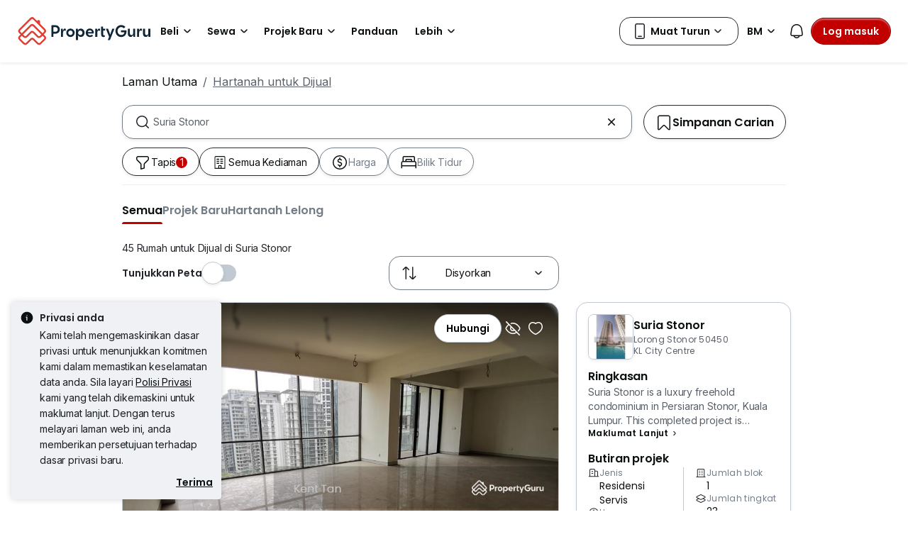

--- FILE ---
content_type: text/html; charset=utf-8
request_url: https://www.propertyguru.com.my/bm/hartanah-dijual/di-suria-stonor-273
body_size: 72654
content:
<!DOCTYPE html><html prefix="og: https://ogp.me/ns# fb: http://ogp.me/ns/fb#" lang="en"><head><meta charSet="utf-8" data-next-head=""/><meta name="viewport" content="width=device-width, initial-scale=1.0, minimum-scale=1, maximum-scale=1" id="viewport" data-next-head=""/><title data-next-head="">Rumah untuk Dijual di Suria Stonor, Jan 2026</title><meta name="robots" content="index,follow" data-next-head=""/><meta name="description" content="45 rumah untuk dijual di Suria Stonor - Jan 2026. Hubungi ejen hartanah dan bandingkan harga di PropertyGuru Malaysia." data-next-head=""/><link rel="alternate" hrefLang="x-default" href="https://www.propertyguru.com.my/property-for-sale/at-suria-stonor-273" data-next-head=""/><link rel="alternate" hrefLang="en" href="https://www.propertyguru.com.my/property-for-sale/at-suria-stonor-273" data-next-head=""/><link rel="alternate" hrefLang="ms" href="https://www.propertyguru.com.my/bm/hartanah-dijual/di-suria-stonor-273" data-next-head=""/><meta property="fb:app_id" content="1627438264181015" data-next-head=""/><meta property="og:title" content="Rumah untuk Dijual di Suria Stonor, Jan 2026" data-next-head=""/><meta property="og:description" content="45 rumah untuk dijual di Suria Stonor - Jan 2026. Hubungi ejen hartanah dan bandingkan harga di PropertyGuru Malaysia." data-next-head=""/><meta property="og:url" content="https://www.propertyguru.com.my/bm/hartanah-dijual/di-suria-stonor-273" data-next-head=""/><meta property="og:type" content="article" data-next-head=""/><meta property="og:image" data-next-head=""/><link rel="canonical" href="https://www.propertyguru.com.my/bm/hartanah-dijual/di-suria-stonor-273" data-next-head=""/><meta http-equiv="x-dns-prefetch-control" content="on" data-next-head=""/><meta name="apple-itunes-app" content="app-id=482524585" data-next-head=""/><meta name="google-play-app" content="app-id=com.allproperty.android.consumer.sg" data-next-head=""/><meta name="msapplication-TileColor" content="#cc2222" data-next-head=""/><meta name="msapplication-square150x150logo" content="https://cdn.pgimgs.com/hive-ui/static/v0.1.3/images/ms-touch.png" data-next-head=""/><meta name="theme-color" content="#ffffff" data-next-head=""/><meta name="logo" content="https://cdn.pgimgs.com/hive-ui/static/v0.1.3/logo/pg.svg" data-next-head=""/><link rel="preload" href="https://cdn.pgimgs.com/hive-ui/static/v0.1.104/fonts/pgicons-v2.woff2" as="font" type="font/woff2" crossorigin="anonymous"/><link rel="preload" href="https://cdn.pgimgs.com/marketplace-web/_next/static/chunks/852ae1089457879d.css" as="style" crossorigin="anonymous"/><link rel="preload" href="https://cdn.pgimgs.com/marketplace-web/_next/static/chunks/7b56cc25b95e475a.css" as="style" crossorigin="anonymous"/><link rel="preload" href="https://cdn.pgimgs.com/marketplace-web/_next/static/chunks/e78fb7cb78b0195d.css" as="style" crossorigin="anonymous"/><link rel="preload" href="https://cdn.pgimgs.com/marketplace-web/_next/static/chunks/fc52d483732added.css" as="style" crossorigin="anonymous"/><link rel="preload" href="https://cdn.pgimgs.com/marketplace-web/_next/static/chunks/9353d1cac6d3ffd7.css" as="style" crossorigin="anonymous"/><link rel="preload" href="https://cdn.pgimgs.com/marketplace-web/_next/static/chunks/c58054f456c6a223.css" as="style" crossorigin="anonymous"/><link rel="preload" href="https://cdn.pgimgs.com/marketplace-web/_next/static/chunks/1489dd4108ecb8cb.css" as="style" crossorigin="anonymous"/><link rel="preload" href="https://cdn.pgimgs.com/marketplace-web/_next/static/chunks/53b71d4384278973.css" as="style" crossorigin="anonymous"/><link rel="preload" href="https://cdn.pgimgs.com/marketplace-web/_next/static/chunks/624af005660f4a85.css" as="style" crossorigin="anonymous"/><link rel="preload" href="https://cdn.pgimgs.com/marketplace-web/_next/static/chunks/c1a9faaabf4a8be5.css" as="style" crossorigin="anonymous"/><link rel="preload" href="https://cdn.pgimgs.com/marketplace-web/_next/static/chunks/7e824d5e77ec8f8b.css" as="style" crossorigin="anonymous"/><link rel="preload" href="https://cdn.pgimgs.com/marketplace-web/_next/static/chunks/03870ca477601edc.css" as="style" crossorigin="anonymous"/><link rel="preload" href="https://cdn.pgimgs.com/marketplace-web/_next/static/chunks/66a5e8f68a7689e5.css" as="style" crossorigin="anonymous"/><link rel="preload" href="https://cdn.pgimgs.com/marketplace-web/_next/static/chunks/00a1d3ffacca3436.css" as="style" crossorigin="anonymous"/><link rel="preload" href="https://cdn.pgimgs.com/marketplace-web/_next/static/chunks/a62b30284499cf50.css" as="style" crossorigin="anonymous"/><link rel="preload" href="https://cdn.pgimgs.com/marketplace-web/_next/static/chunks/591663fe51d86796.css" as="style" crossorigin="anonymous"/><link rel="preload" href="https://cdn.pgimgs.com/marketplace-web/_next/static/chunks/56dab58f47c877f9.css" as="style" crossorigin="anonymous"/><link rel="preload" href="https://cdn.pgimgs.com/marketplace-web/_next/static/chunks/85f557196a72bf8c.css" as="style" crossorigin="anonymous"/><link rel="preload" href="https://cdn.pgimgs.com/marketplace-web/_next/static/chunks/70190d0be597a093.css" as="style" crossorigin="anonymous"/><link rel="preload" href="https://cdn.pgimgs.com/marketplace-web/_next/static/chunks/5a120858fafecb93.css" as="style" crossorigin="anonymous"/><link rel="preload" href="https://cdn.pgimgs.com/marketplace-web/_next/static/chunks/8ed4999b000f6dca.css" as="style" crossorigin="anonymous"/><link rel="preload" href="https://cdn.pgimgs.com/marketplace-web/_next/static/chunks/dd0eb62306d44bb7.css" as="style" crossorigin="anonymous"/><link rel="preload" href="https://cdn.pgimgs.com/marketplace-web/_next/static/chunks/db2d5b7f41a777d6.css" as="style" crossorigin="anonymous"/><link rel="preload" href="https://cdn.pgimgs.com/marketplace-web/_next/static/chunks/aa66b8a9a059e5fb.css" as="style" crossorigin="anonymous"/><link rel="preload" href="https://cdn.pgimgs.com/marketplace-web/_next/static/chunks/7b26b6505ad11fe7.css" as="style" crossorigin="anonymous"/><link rel="preload" href="https://cdn.pgimgs.com/marketplace-web/_next/static/chunks/bed7ff30e189d75e.css" as="style" crossorigin="anonymous"/><link rel="preload" href="https://cdn.pgimgs.com/marketplace-web/_next/static/chunks/c63fff7a06210ba3.css" as="style" crossorigin="anonymous"/><link rel="preload" href="https://cdn.pgimgs.com/marketplace-web/_next/static/chunks/d3b57a0bf47dd712.css" as="style" crossorigin="anonymous"/><link rel="preload" href="https://cdn.pgimgs.com/marketplace-web/_next/static/chunks/173b24825d3631b5.css" as="style" crossorigin="anonymous"/><link rel="preload" href="https://cdn.pgimgs.com/marketplace-web/_next/static/chunks/1a95d009f9a24767.css" as="style" crossorigin="anonymous"/><link rel="preload" href="https://cdn.pgimgs.com/marketplace-web/_next/static/chunks/647ff07312286810.css" as="style" crossorigin="anonymous"/><link rel="preload" href="https://cdn.pgimgs.com/marketplace-web/_next/static/chunks/4ef420865365249e.css" as="style" crossorigin="anonymous"/><link rel="preload" href="https://cdn.pgimgs.com/marketplace-web/_next/static/chunks/1e196641fb39969f.css" as="style" crossorigin="anonymous"/><link rel="preload" href="https://cdn.pgimgs.com/marketplace-web/_next/static/chunks/533e404b2b0c3bc4.css" as="style" crossorigin="anonymous"/><link rel="preload" href="https://cdn.pgimgs.com/marketplace-web/_next/static/chunks/5510f2a30f3927f3.css" as="style" crossorigin="anonymous"/><link rel="preload" href="https://cdn.pgimgs.com/marketplace-web/_next/static/chunks/646e720c508397f9.css" as="style" crossorigin="anonymous"/><link rel="preload" href="https://cdn.pgimgs.com/marketplace-web/_next/static/chunks/a50367651daf7489.css" as="style" crossorigin="anonymous"/><link rel="preload" href="https://cdn.pgimgs.com/marketplace-web/_next/static/chunks/7427e44fb6912558.css" as="style" crossorigin="anonymous"/><link rel="preload" href="https://cdn.pgimgs.com/marketplace-web/_next/static/chunks/f096bca8d3447441.css" as="style" crossorigin="anonymous"/><link rel="preload" href="https://cdn.pgimgs.com/marketplace-web/_next/static/chunks/ae258230d675898b.css" as="style" crossorigin="anonymous"/><link rel="preload" href="https://cdn.pgimgs.com/marketplace-web/_next/static/chunks/4ef0d35a216ec202.css" as="style" crossorigin="anonymous"/><link rel="preload" href="https://cdn.pgimgs.com/marketplace-web/_next/static/chunks/00e7f0f9d7b2a03f.css" as="style" crossorigin="anonymous"/><link rel="preload" href="https://cdn.pgimgs.com/marketplace-web/_next/static/chunks/4bddfe80267b0c5f.css" as="style" crossorigin="anonymous"/><link rel="preload" href="https://cdn.pgimgs.com/marketplace-web/_next/static/chunks/ad7c80c3e964d4e0.css" as="style" crossorigin="anonymous"/><link rel="preload" href="https://cdn.pgimgs.com/marketplace-web/_next/static/chunks/2a006c130a31bb6a.css" as="style" crossorigin="anonymous"/><link rel="preload" href="https://cdn.pgimgs.com/marketplace-web/_next/static/chunks/31d1987c2a3983b6.css" as="style" crossorigin="anonymous"/><link rel="preload" href="https://cdn.pgimgs.com/marketplace-web/_next/static/chunks/6606d6eb4a0d428b.css" as="style" crossorigin="anonymous"/><link href="https://fonts.googleapis.com/css2?family=Poppins:wght@400;500;600&amp;family=Roboto:wght@400;500;600&amp;family=Inter:wght@400;500;600&amp;display=swap" rel="stylesheet"/><script id="dd-version" data-nscript="beforeInteractive" crossorigin="anonymous">
                globalThis.DD_VERSION = 'consumer-v2.10.13';
                globalThis.DD_SERVICE = 'marketplace-consumer-my';
                globalThis.DD_RUM_APPLICATION_ID = '83ae975c-082f-4464-91f6-9491e26c0699';
                globalThis.DD_RUM_CLIENT_TOKEN = 'pubaa3bdfdca4b1fdc4d0265b16433205fe';
                globalThis.DD_RUM_SAMPLING_RATE = '3';
              </script><link rel="stylesheet" href="https://cdn.pgimgs.com/marketplace-web/_next/static/chunks/852ae1089457879d.css" crossorigin="anonymous" data-n-p=""/><link rel="stylesheet" href="https://cdn.pgimgs.com/marketplace-web/_next/static/chunks/7b56cc25b95e475a.css" crossorigin="anonymous" data-n-p=""/><link rel="stylesheet" href="https://cdn.pgimgs.com/marketplace-web/_next/static/chunks/e78fb7cb78b0195d.css" crossorigin="anonymous" data-n-p=""/><link rel="stylesheet" href="https://cdn.pgimgs.com/marketplace-web/_next/static/chunks/fc52d483732added.css" crossorigin="anonymous" data-n-p=""/><link rel="stylesheet" href="https://cdn.pgimgs.com/marketplace-web/_next/static/chunks/9353d1cac6d3ffd7.css" crossorigin="anonymous" data-n-p=""/><link rel="stylesheet" href="https://cdn.pgimgs.com/marketplace-web/_next/static/chunks/c58054f456c6a223.css" crossorigin="anonymous" data-n-p=""/><link rel="stylesheet" href="https://cdn.pgimgs.com/marketplace-web/_next/static/chunks/1489dd4108ecb8cb.css" crossorigin="anonymous"/><link rel="stylesheet" href="https://cdn.pgimgs.com/marketplace-web/_next/static/chunks/53b71d4384278973.css" crossorigin="anonymous"/><link rel="stylesheet" href="https://cdn.pgimgs.com/marketplace-web/_next/static/chunks/624af005660f4a85.css" crossorigin="anonymous"/><link rel="stylesheet" href="https://cdn.pgimgs.com/marketplace-web/_next/static/chunks/c1a9faaabf4a8be5.css" crossorigin="anonymous"/><link rel="stylesheet" href="https://cdn.pgimgs.com/marketplace-web/_next/static/chunks/7e824d5e77ec8f8b.css" crossorigin="anonymous"/><link rel="stylesheet" href="https://cdn.pgimgs.com/marketplace-web/_next/static/chunks/03870ca477601edc.css" crossorigin="anonymous"/><link rel="stylesheet" href="https://cdn.pgimgs.com/marketplace-web/_next/static/chunks/66a5e8f68a7689e5.css" crossorigin="anonymous"/><link rel="stylesheet" href="https://cdn.pgimgs.com/marketplace-web/_next/static/chunks/00a1d3ffacca3436.css" crossorigin="anonymous"/><link rel="stylesheet" href="https://cdn.pgimgs.com/marketplace-web/_next/static/chunks/a62b30284499cf50.css" crossorigin="anonymous"/><link rel="stylesheet" href="https://cdn.pgimgs.com/marketplace-web/_next/static/chunks/591663fe51d86796.css" crossorigin="anonymous"/><link rel="stylesheet" href="https://cdn.pgimgs.com/marketplace-web/_next/static/chunks/56dab58f47c877f9.css" crossorigin="anonymous"/><link rel="stylesheet" href="https://cdn.pgimgs.com/marketplace-web/_next/static/chunks/85f557196a72bf8c.css" crossorigin="anonymous"/><link rel="stylesheet" href="https://cdn.pgimgs.com/marketplace-web/_next/static/chunks/70190d0be597a093.css" crossorigin="anonymous"/><link rel="stylesheet" href="https://cdn.pgimgs.com/marketplace-web/_next/static/chunks/5a120858fafecb93.css" crossorigin="anonymous"/><link rel="stylesheet" href="https://cdn.pgimgs.com/marketplace-web/_next/static/chunks/8ed4999b000f6dca.css" crossorigin="anonymous"/><link rel="stylesheet" href="https://cdn.pgimgs.com/marketplace-web/_next/static/chunks/dd0eb62306d44bb7.css" crossorigin="anonymous"/><link rel="stylesheet" href="https://cdn.pgimgs.com/marketplace-web/_next/static/chunks/db2d5b7f41a777d6.css" crossorigin="anonymous"/><link rel="stylesheet" href="https://cdn.pgimgs.com/marketplace-web/_next/static/chunks/aa66b8a9a059e5fb.css" crossorigin="anonymous"/><link rel="stylesheet" href="https://cdn.pgimgs.com/marketplace-web/_next/static/chunks/7b26b6505ad11fe7.css" crossorigin="anonymous"/><link rel="stylesheet" href="https://cdn.pgimgs.com/marketplace-web/_next/static/chunks/bed7ff30e189d75e.css" crossorigin="anonymous"/><link rel="stylesheet" href="https://cdn.pgimgs.com/marketplace-web/_next/static/chunks/c63fff7a06210ba3.css" crossorigin="anonymous"/><link rel="stylesheet" href="https://cdn.pgimgs.com/marketplace-web/_next/static/chunks/d3b57a0bf47dd712.css" crossorigin="anonymous"/><link rel="stylesheet" href="https://cdn.pgimgs.com/marketplace-web/_next/static/chunks/173b24825d3631b5.css" crossorigin="anonymous"/><link rel="stylesheet" href="https://cdn.pgimgs.com/marketplace-web/_next/static/chunks/1a95d009f9a24767.css" crossorigin="anonymous"/><link rel="stylesheet" href="https://cdn.pgimgs.com/marketplace-web/_next/static/chunks/647ff07312286810.css" crossorigin="anonymous"/><link rel="stylesheet" href="https://cdn.pgimgs.com/marketplace-web/_next/static/chunks/4ef420865365249e.css" crossorigin="anonymous"/><link rel="stylesheet" href="https://cdn.pgimgs.com/marketplace-web/_next/static/chunks/1e196641fb39969f.css" crossorigin="anonymous"/><link rel="stylesheet" href="https://cdn.pgimgs.com/marketplace-web/_next/static/chunks/533e404b2b0c3bc4.css" crossorigin="anonymous"/><link rel="stylesheet" href="https://cdn.pgimgs.com/marketplace-web/_next/static/chunks/5510f2a30f3927f3.css" crossorigin="anonymous"/><link rel="stylesheet" href="https://cdn.pgimgs.com/marketplace-web/_next/static/chunks/646e720c508397f9.css" crossorigin="anonymous"/><link rel="stylesheet" href="https://cdn.pgimgs.com/marketplace-web/_next/static/chunks/a50367651daf7489.css" crossorigin="anonymous"/><link rel="stylesheet" href="https://cdn.pgimgs.com/marketplace-web/_next/static/chunks/7427e44fb6912558.css" crossorigin="anonymous"/><link rel="stylesheet" href="https://cdn.pgimgs.com/marketplace-web/_next/static/chunks/f096bca8d3447441.css" crossorigin="anonymous"/><link rel="stylesheet" href="https://cdn.pgimgs.com/marketplace-web/_next/static/chunks/ae258230d675898b.css" crossorigin="anonymous"/><link rel="stylesheet" href="https://cdn.pgimgs.com/marketplace-web/_next/static/chunks/4ef0d35a216ec202.css" crossorigin="anonymous"/><link rel="stylesheet" href="https://cdn.pgimgs.com/marketplace-web/_next/static/chunks/00e7f0f9d7b2a03f.css" crossorigin="anonymous"/><link rel="stylesheet" href="https://cdn.pgimgs.com/marketplace-web/_next/static/chunks/4bddfe80267b0c5f.css" crossorigin="anonymous"/><link rel="stylesheet" href="https://cdn.pgimgs.com/marketplace-web/_next/static/chunks/ad7c80c3e964d4e0.css" crossorigin="anonymous"/><link rel="stylesheet" href="https://cdn.pgimgs.com/marketplace-web/_next/static/chunks/2a006c130a31bb6a.css" crossorigin="anonymous"/><link rel="stylesheet" href="https://cdn.pgimgs.com/marketplace-web/_next/static/chunks/31d1987c2a3983b6.css" crossorigin="anonymous"/><link rel="stylesheet" href="https://cdn.pgimgs.com/marketplace-web/_next/static/chunks/6606d6eb4a0d428b.css" crossorigin="anonymous"/><noscript data-n-css=""></noscript><script defer="" crossorigin="anonymous" noModule="" src="https://cdn.pgimgs.com/marketplace-web/_next/static/chunks/a6dad97d9634a72d.js"></script><script defer="" src="https://cdn.pgimgs.com/marketplace-web/_next/static/chunks/a1237dadeb222054.js" crossorigin="anonymous"></script><script defer="" src="https://cdn.pgimgs.com/marketplace-web/_next/static/chunks/5164b42783190c7a.js" crossorigin="anonymous"></script><script defer="" src="https://cdn.pgimgs.com/marketplace-web/_next/static/chunks/78924843e25a92e2.js" crossorigin="anonymous"></script><script defer="" src="https://cdn.pgimgs.com/marketplace-web/_next/static/chunks/83b550a5e5557ad7.js" crossorigin="anonymous"></script><script defer="" src="https://cdn.pgimgs.com/marketplace-web/_next/static/chunks/0710ea8106f38868.js" crossorigin="anonymous"></script><script defer="" src="https://cdn.pgimgs.com/marketplace-web/_next/static/chunks/c6b1d20d7695b907.js" crossorigin="anonymous"></script><script defer="" src="https://cdn.pgimgs.com/marketplace-web/_next/static/chunks/4e6767c1ca427522.js" crossorigin="anonymous"></script><script defer="" src="https://cdn.pgimgs.com/marketplace-web/_next/static/chunks/80e2cc50be4e32bf.js" crossorigin="anonymous"></script><script defer="" src="https://cdn.pgimgs.com/marketplace-web/_next/static/chunks/e72690adec7a7232.js" crossorigin="anonymous"></script><script defer="" src="https://cdn.pgimgs.com/marketplace-web/_next/static/chunks/5153647fc6ff8d45.js" crossorigin="anonymous"></script><script defer="" src="https://cdn.pgimgs.com/marketplace-web/_next/static/chunks/05839cfa17f3b756.js" crossorigin="anonymous"></script><script defer="" src="https://cdn.pgimgs.com/marketplace-web/_next/static/chunks/7687352734037e43.js" crossorigin="anonymous"></script><script defer="" src="https://cdn.pgimgs.com/marketplace-web/_next/static/chunks/c2c693b4152d864c.js" crossorigin="anonymous"></script><script defer="" src="https://cdn.pgimgs.com/marketplace-web/_next/static/chunks/61949bd0b0249595.js" crossorigin="anonymous"></script><script defer="" src="https://cdn.pgimgs.com/marketplace-web/_next/static/chunks/b0fd23f36d489bb2.js" crossorigin="anonymous"></script><script defer="" src="https://cdn.pgimgs.com/marketplace-web/_next/static/chunks/8a0bc9574f8565b1.js" crossorigin="anonymous"></script><script defer="" src="https://cdn.pgimgs.com/marketplace-web/_next/static/chunks/796dc995a7b916ad.js" crossorigin="anonymous"></script><script defer="" src="https://cdn.pgimgs.com/marketplace-web/_next/static/chunks/b18c8a33906a27c1.js" crossorigin="anonymous"></script><script defer="" src="https://cdn.pgimgs.com/marketplace-web/_next/static/chunks/1bb20180888d91cd.js" crossorigin="anonymous"></script><script defer="" src="https://cdn.pgimgs.com/marketplace-web/_next/static/chunks/243a3a5e57972f07.js" crossorigin="anonymous"></script><script defer="" src="https://cdn.pgimgs.com/marketplace-web/_next/static/chunks/abc85297c8e11f53.js" crossorigin="anonymous"></script><script defer="" src="https://cdn.pgimgs.com/marketplace-web/_next/static/chunks/3dee811d7026e01d.js" crossorigin="anonymous"></script><script defer="" src="https://cdn.pgimgs.com/marketplace-web/_next/static/chunks/3debc36ac702280a.js" crossorigin="anonymous"></script><script defer="" src="https://cdn.pgimgs.com/marketplace-web/_next/static/chunks/d5357ba02179f610.js" crossorigin="anonymous"></script><script defer="" src="https://cdn.pgimgs.com/marketplace-web/_next/static/chunks/f351617b5ad885e5.js" crossorigin="anonymous"></script><script defer="" src="https://cdn.pgimgs.com/marketplace-web/_next/static/chunks/eff7c6ae4f08dea6.js" crossorigin="anonymous"></script><script defer="" src="https://cdn.pgimgs.com/marketplace-web/_next/static/chunks/3241759084dc5cc2.js" crossorigin="anonymous"></script><script defer="" src="https://cdn.pgimgs.com/marketplace-web/_next/static/chunks/bf1c8d2c7f597928.js" crossorigin="anonymous"></script><script defer="" src="https://cdn.pgimgs.com/marketplace-web/_next/static/chunks/085718d20a0cdf8d.js" crossorigin="anonymous"></script><script defer="" src="https://cdn.pgimgs.com/marketplace-web/_next/static/chunks/83fc92de5acb2b6f.js" crossorigin="anonymous"></script><script defer="" src="https://cdn.pgimgs.com/marketplace-web/_next/static/chunks/deb61cbfe2350b6c.js" crossorigin="anonymous"></script><script defer="" src="https://cdn.pgimgs.com/marketplace-web/_next/static/chunks/d10c6ab58cf554e7.js" crossorigin="anonymous"></script><script defer="" src="https://cdn.pgimgs.com/marketplace-web/_next/static/chunks/12991a72b6164597.js" crossorigin="anonymous"></script><script defer="" src="https://cdn.pgimgs.com/marketplace-web/_next/static/chunks/195a4fbc41fefd9f.js" crossorigin="anonymous"></script><script defer="" src="https://cdn.pgimgs.com/marketplace-web/_next/static/chunks/fb91c0af5cecbe82.js" crossorigin="anonymous"></script><script defer="" src="https://cdn.pgimgs.com/marketplace-web/_next/static/chunks/ac5999e1897144e0.js" crossorigin="anonymous"></script><script defer="" src="https://cdn.pgimgs.com/marketplace-web/_next/static/chunks/1c6a4fa2a856bce2.js" crossorigin="anonymous"></script><script defer="" src="https://cdn.pgimgs.com/marketplace-web/_next/static/chunks/3fbc0ce5c8aef247.js" crossorigin="anonymous"></script><script defer="" src="https://cdn.pgimgs.com/marketplace-web/_next/static/chunks/571524801f06f854.js" crossorigin="anonymous"></script><script defer="" src="https://cdn.pgimgs.com/marketplace-web/_next/static/chunks/a5126f29348c9e1b.js" crossorigin="anonymous"></script><script defer="" src="https://cdn.pgimgs.com/marketplace-web/_next/static/chunks/42c676fb2e0950c4.js" crossorigin="anonymous"></script><script defer="" src="https://cdn.pgimgs.com/marketplace-web/_next/static/chunks/942fa39390d161b3.js" crossorigin="anonymous"></script><script defer="" src="https://cdn.pgimgs.com/marketplace-web/_next/static/chunks/7a8f664d658fcb55.js" crossorigin="anonymous"></script><script defer="" src="https://cdn.pgimgs.com/marketplace-web/_next/static/chunks/9bc9230b0d8fcec1.js" crossorigin="anonymous"></script><script src="https://cdn.pgimgs.com/marketplace-web/_next/static/chunks/9c84a8eb9e660ad1.js" defer="" crossorigin="anonymous"></script><script src="https://cdn.pgimgs.com/marketplace-web/_next/static/chunks/ebacf62d85409fcd.js" defer="" crossorigin="anonymous"></script><script src="https://cdn.pgimgs.com/marketplace-web/_next/static/chunks/197c40d07bf9e39c.js" defer="" crossorigin="anonymous"></script><script src="https://cdn.pgimgs.com/marketplace-web/_next/static/chunks/a4a92f02c37758cd.js" defer="" crossorigin="anonymous"></script><script src="https://cdn.pgimgs.com/marketplace-web/_next/static/chunks/88e8f7138fa84ac6.js" defer="" crossorigin="anonymous"></script><script src="https://cdn.pgimgs.com/marketplace-web/_next/static/chunks/c1f97afdd87cf288.js" defer="" crossorigin="anonymous"></script><script src="https://cdn.pgimgs.com/marketplace-web/_next/static/chunks/411532b08e707241.js" defer="" crossorigin="anonymous"></script><script src="https://cdn.pgimgs.com/marketplace-web/_next/static/chunks/37169facb974bba7.js" defer="" crossorigin="anonymous"></script><script src="https://cdn.pgimgs.com/marketplace-web/_next/static/chunks/6e78e14f3bd046a9.js" defer="" crossorigin="anonymous"></script><script src="https://cdn.pgimgs.com/marketplace-web/_next/static/chunks/623f7a3678954abd.js" defer="" crossorigin="anonymous"></script><script src="https://cdn.pgimgs.com/marketplace-web/_next/static/chunks/b15b41d817154e70.js" defer="" crossorigin="anonymous"></script><script src="https://cdn.pgimgs.com/marketplace-web/_next/static/chunks/9bf717311087e106.js" defer="" crossorigin="anonymous"></script><script src="https://cdn.pgimgs.com/marketplace-web/_next/static/chunks/064b9d98c708ca8b.js" defer="" crossorigin="anonymous"></script><script src="https://cdn.pgimgs.com/marketplace-web/_next/static/chunks/6c7d72883ac9908f.js" defer="" crossorigin="anonymous"></script><script src="https://cdn.pgimgs.com/marketplace-web/_next/static/chunks/ada15edcf77597d8.js" defer="" crossorigin="anonymous"></script><script src="https://cdn.pgimgs.com/marketplace-web/_next/static/chunks/5efa44059425f85d.js" defer="" crossorigin="anonymous"></script><script src="https://cdn.pgimgs.com/marketplace-web/_next/static/chunks/76c7ab04d45acfeb.js" defer="" crossorigin="anonymous"></script><script src="https://cdn.pgimgs.com/marketplace-web/_next/static/chunks/turbopack-78078828618482d8.js" defer="" crossorigin="anonymous"></script><script src="https://cdn.pgimgs.com/marketplace-web/_next/static/chunks/363b4ec6f0d53e65.js" defer="" crossorigin="anonymous"></script><script src="https://cdn.pgimgs.com/marketplace-web/_next/static/chunks/198cf61ddb742629.js" defer="" crossorigin="anonymous"></script><script src="https://cdn.pgimgs.com/marketplace-web/_next/static/chunks/turbopack-6c0bff63eb8a6b5d.js" defer="" crossorigin="anonymous"></script><script src="https://cdn.pgimgs.com/marketplace-web/_next/static/eGSgjQW3LK1Lo-O6nqSJ9/_ssgManifest.js" defer="" crossorigin="anonymous"></script><script src="https://cdn.pgimgs.com/marketplace-web/_next/static/eGSgjQW3LK1Lo-O6nqSJ9/_buildManifest.js" defer="" crossorigin="anonymous"></script></head><body><link rel="preload" as="image" href="https://cdn.pgimgs.com/hive-ui/static/v0.1.3/logo/pg-horizontal.svg"/><link rel="preload" as="image" href="https://my1-cdn.pgimgs.com/listing/38186144/UPHO.214519742.V800/Suria-Stonor-KL-City-Centre-Malaysia.jpg"/><link rel="preload" as="image" href="https://cdn.pgimgs.com/hive-ui-core/static/v1.6/icons/svgs/chevron-left-f.svg"/><link rel="preload" as="image" href="https://cdn.pgimgs.com/hive-ui-core/static/v1.6/icons/svgs/chevron-right-f.svg"/><link rel="preload" as="image" href="https://cdn.pgimgs.com/hive-ui/static/v0.1.137/pg-icons/font/v3/image-fallback.svg"/><link rel="preload" as="image" href="https://sg1-cdn.pgimgs.com/projectnet-project/262/ZPPHO.138647047.R150X150.jpg"/><link rel="preload" as="image" href="https://cdn.pgimgs.com/hive-ui/static/v0.1.3/flags/malaysia.svg"/><div id="__next"><div class="root-element srp-root"><div class="base-page-layout-root"><nav id="mega-menu-navbar-widget" da-id="mega-menu-navbar-widget" class="mega-menu-navbar-root mega-menu-group mega-menu-navbar-root mega-menu-navbar-root-light"><div da-id="mega-menu-navbar-desktop-container" class="mega-menu-navbar-root__desktop-container"><a href="/bm" class="mega-menu-navbar-root__desktop-brand"><img class="hui-image hui-image--1_1 mega-menu-navbar-root__pg-desktop-logo" src="https://cdn.pgimgs.com/hive-ui/static/v0.1.3/logo/pg-horizontal.svg" alt="Logo" height="40"/></a><div class="mega-menu-navbar-root__center-content mega-menu-navbar-root-nav" da-id="mega-menu-navbar"><div da-id="mega-menu-navbar-l1-link" class="mega-menu-navbar-root__navbar-link-dropdown-container  dropdown"><a role="button" tabindex="0" href="/bm/hartanah-dijual" target="_self" id="react-aria-«R1694bm»" aria-expanded="false" title="Hartanah Dijual di Malaysia" class="dropdown-toggle btn btn-light">Beli<div class="hui-svgicon hui-svgicon--chevron-down-small-o hui-svgicon--m" style="background-color:#0D1011" da-id="svg-icon"></div></a><div da-id="mega-menu-navbar-l1-link-expanded" data-bs-popper="static" class="mega-menu-dropdown dropdown-menu"><div class="mega-menu-dropdown__dropdown-wrapper"><div class="mega-menu-dropdown__dropdown-gap"></div><div class="mega-menu-dropdown__dropdown-container"><div class="mega-menu-dropdown__dropdown-content"><div class="mega-menu-dropdown__dropdown-body"><div class="mega-menu-dropdown__dropdown-content"><ul da-id="mega-menu-navbar-menu-category" class="hui-list mega-menu-dropdown__dropdown-category"><li title="" da-id="mega-menu-navbar-l2-link" class="hui-list-item mega-menu-dropdown__dropdown-item dropdown-item-bold"><div class="mega-menu-dropdown__dropdown-text">Lokasi</div></li><li title="Kuala Lumpur" da-id="mega-menu-navbar-l3-link" class="hui-list-item mega-menu-dropdown__dropdown-item clickable"><a href="/bm/hartanah-dijual/sekitar-kuala-lumpur-58jok" target="_self" rel="noopener" class="mega-menu-dropdown__dropdown-link">Kuala Lumpur</a></li><li title="Pulau Pinang" da-id="mega-menu-navbar-l3-link" class="hui-list-item mega-menu-dropdown__dropdown-item clickable"><a href="/bm/hartanah-dijual/sekitar-penang-5qvq6" target="_self" rel="noopener" class="mega-menu-dropdown__dropdown-link">Pulau Pinang</a></li><li title="Johor Bahru" da-id="mega-menu-navbar-l3-link" class="hui-list-item mega-menu-dropdown__dropdown-item clickable"><a href="/bm/hartanah-dijual/sekitar-johor-bahru-v2xvv" target="_self" rel="noopener" class="mega-menu-dropdown__dropdown-link">Johor Bahru</a></li></ul><ul da-id="mega-menu-navbar-menu-category" class="hui-list mega-menu-dropdown__dropdown-category"><li title="Direktori Kondo" da-id="mega-menu-navbar-l2-link" class="hui-list-item mega-menu-dropdown__dropdown-item dropdown-item-bold clickable"><a href="/bm/kondo" target="_self" rel="noopener" class="mega-menu-dropdown__dropdown-link">Direktori Kondo<div class="hui-svgicon hui-svgicon--chevron-right-small-o hui-svgicon--m" style="background-color:#0D1011" da-id="svg-icon"></div></a></li><li title="Emper - Penthouse" da-id="mega-menu-navbar-l3-link" class="hui-list-item mega-menu-dropdown__dropdown-item clickable"><a href="/bm/kondo-dijual/rumah-pentas" target="_self" rel="noopener" class="mega-menu-dropdown__dropdown-link">Emper - Penthouse</a></li><li title="Kondo Pegangan Bebas" da-id="mega-menu-navbar-l3-link" class="hui-list-item mega-menu-dropdown__dropdown-item clickable"><a href="/bm/kondo-dijual/pegangan-bebas" target="_self" rel="noopener" class="mega-menu-dropdown__dropdown-link">Kondo Pegangan Bebas</a></li><li title="Pangsapuri" da-id="mega-menu-navbar-l3-link" class="hui-list-item mega-menu-dropdown__dropdown-item clickable"><a href="/bm/pangsapuri-dijual" target="_self" rel="noopener" class="mega-menu-dropdown__dropdown-link">Pangsapuri</a></li></ul><ul da-id="mega-menu-navbar-menu-category" class="hui-list mega-menu-dropdown__dropdown-category"><li title="" da-id="mega-menu-navbar-l2-link" class="hui-list-item mega-menu-dropdown__dropdown-item dropdown-item-bold"><div class="mega-menu-dropdown__dropdown-text">Rumah Bertanah</div></li><li title="Banglo" da-id="mega-menu-navbar-l3-link" class="hui-list-item mega-menu-dropdown__dropdown-item clickable"><a href="/bm/banglo-dijual" target="_self" rel="noopener" class="mega-menu-dropdown__dropdown-link">Banglo</a></li><li title="Rumah Berkembar" da-id="mega-menu-navbar-l3-link" class="hui-list-item mega-menu-dropdown__dropdown-item clickable"><a href="/bm/rumah-berkembar-dijual" target="_self" rel="noopener" class="mega-menu-dropdown__dropdown-link">Rumah Berkembar</a></li><li title="Rumah Teres" da-id="mega-menu-navbar-l3-link" class="hui-list-item mega-menu-dropdown__dropdown-item clickable"><a href="/bm/rumah-teres-pautan-dijual" target="_self" rel="noopener" class="mega-menu-dropdown__dropdown-link">Rumah Teres</a></li></ul></div><hr class="hui-divider w-100 mega-menu-dropdown__divider mega-menu-dropdown__divider-margin-top"/><div class="mega-menu-dropdown__body-footer"><ul da-id="mega-menu-navbar-menu-category" class="hui-list mega-menu-dropdown__dropdown-category"><li title="Lihat Semua Hartanah untuk Dijual" da-id="mega-menu-navbar-viewall-link" class="hui-list-item mega-menu-dropdown__dropdown-item dropdown-item-bold clickable"><a href="/bm/hartanah-dijual" target="_self" rel="noopener" class="mega-menu-dropdown__dropdown-link mega-menu-dropdown__dropdown-link__footer">Lihat Semua Hartanah untuk Dijual<div class="hui-svgicon hui-svgicon--chevron-right-small-o hui-svgicon--m" style="background-color:#0D1011" da-id="svg-icon"></div></a></li></ul></div></div><div class="mega-menu-dropdown__dropdown-resources"><div class="mega-menu-dropdown__dropdown-content"><ul da-id="mega-menu-navbar-menu-category" class="hui-list mega-menu-dropdown__dropdown-category"><li title="" da-id="mega-menu-navbar-l2-link" class="hui-list-item mega-menu-dropdown__dropdown-item dropdown-item-bold"><div class="mega-menu-dropdown__dropdown-text">Sumber Beli</div></li><li class="hui-list-item mega-menu-dropdown__dropdown-resource-image desktop-only"><img loading="lazy" class="hui-image hui-image--1_1" src="https://cdn.pgimgs.com/hive-ui/static/v0.1.237/images/navbar-buy-resources.png" alt="Sumber Beli"/></li><li title="Hartanah Komersial" da-id="mega-menu-navbar-l3-link" class="hui-list-item mega-menu-dropdown__dropdown-item clickable"><a href="/bm/hartanah-komersial-dijual" target="_self" rel="noopener" class="mega-menu-dropdown__dropdown-link">Hartanah Komersial</a></li><li title="Cari Ejen" da-id="mega-menu-navbar-l3-link" class="hui-list-item mega-menu-dropdown__dropdown-item clickable"><a href="/bm/ejen-hartanah" target="_self" rel="noopener" class="mega-menu-dropdown__dropdown-link">Cari Ejen</a></li></ul></div></div></div></div></div></div></div><div da-id="mega-menu-navbar-l1-link" class="mega-menu-navbar-root__navbar-link-dropdown-container  dropdown"><a role="button" tabindex="0" href="/bm/hartanah-disewa" target="_self" id="react-aria-«R1a94bm»" aria-expanded="false" title="Hartanah untuk Disewa di Malaysia" class="dropdown-toggle btn btn-light">Sewa<div class="hui-svgicon hui-svgicon--chevron-down-small-o hui-svgicon--m" style="background-color:#0D1011" da-id="svg-icon"></div></a><div da-id="mega-menu-navbar-l1-link-expanded" data-bs-popper="static" class="mega-menu-dropdown dropdown-menu"><div class="mega-menu-dropdown__dropdown-wrapper"><div class="mega-menu-dropdown__dropdown-gap"></div><div class="mega-menu-dropdown__dropdown-container"><div class="mega-menu-dropdown__dropdown-content"><div class="mega-menu-dropdown__dropdown-body"><div class="mega-menu-dropdown__dropdown-content"><ul da-id="mega-menu-navbar-menu-category" class="hui-list mega-menu-dropdown__dropdown-category"><li title="" da-id="mega-menu-navbar-l2-link" class="hui-list-item mega-menu-dropdown__dropdown-item dropdown-item-bold"><div class="mega-menu-dropdown__dropdown-text">Lokasi</div></li><li title="Kuala Lumpur" da-id="mega-menu-navbar-l3-link" class="hui-list-item mega-menu-dropdown__dropdown-item clickable"><a href="/bm/hartanah-disewa/sekitar-kuala-lumpur-58jok" target="_self" rel="noopener" class="mega-menu-dropdown__dropdown-link">Kuala Lumpur</a></li><li title="Johor Bahru" da-id="mega-menu-navbar-l3-link" class="hui-list-item mega-menu-dropdown__dropdown-item clickable"><a href="/bm/hartanah-disewa/sekitar-johor-bahru-v2xvv" target="_self" rel="noopener" class="mega-menu-dropdown__dropdown-link">Johor Bahru</a></li><li title="Pulau Pinang" da-id="mega-menu-navbar-l3-link" class="hui-list-item mega-menu-dropdown__dropdown-item clickable"><a href="/bm/hartanah-disewa/sekitar-penang-5qvq6" target="_self" rel="noopener" class="mega-menu-dropdown__dropdown-link">Pulau Pinang</a></li></ul><ul da-id="mega-menu-navbar-menu-category" class="hui-list mega-menu-dropdown__dropdown-category"><li title="Direktori Kondo" da-id="mega-menu-navbar-l2-link" class="hui-list-item mega-menu-dropdown__dropdown-item dropdown-item-bold clickable"><a href="/bm/kondo" target="_self" rel="noopener" class="mega-menu-dropdown__dropdown-link">Direktori Kondo<div class="hui-svgicon hui-svgicon--chevron-right-small-o hui-svgicon--m" style="background-color:#0D1011" da-id="svg-icon"></div></a></li><li title="Kondominium" da-id="mega-menu-navbar-l3-link" class="hui-list-item mega-menu-dropdown__dropdown-item clickable"><a href="/bm/kondo-disewa" target="_self" rel="noopener" class="mega-menu-dropdown__dropdown-link">Kondominium</a></li><li title="Pangsapuri" da-id="mega-menu-navbar-l3-link" class="hui-list-item mega-menu-dropdown__dropdown-item clickable"><a href="/bm/pangsapuri-disewa" target="_self" rel="noopener" class="mega-menu-dropdown__dropdown-link">Pangsapuri</a></li><li title="Pangsapuri Studio" da-id="mega-menu-navbar-l3-link" class="hui-list-item mega-menu-dropdown__dropdown-item clickable"><a href="/bm/studio-apartment-disewa" target="_self" rel="noopener" class="mega-menu-dropdown__dropdown-link">Pangsapuri Studio</a></li></ul><ul da-id="mega-menu-navbar-menu-category" class="hui-list mega-menu-dropdown__dropdown-category"><li title="" da-id="mega-menu-navbar-l2-link" class="hui-list-item mega-menu-dropdown__dropdown-item dropdown-item-bold"><div class="mega-menu-dropdown__dropdown-text">Rumah Bertanah</div></li><li title="Banglo" da-id="mega-menu-navbar-l3-link" class="hui-list-item mega-menu-dropdown__dropdown-item clickable"><a href="/bm/banglo-disewa" target="_self" rel="noopener" class="mega-menu-dropdown__dropdown-link">Banglo</a></li><li title="Dupleks" da-id="mega-menu-navbar-l3-link" class="hui-list-item mega-menu-dropdown__dropdown-item clickable"><a href="/bm/dupleks-disewa" target="_self" rel="noopener" class="mega-menu-dropdown__dropdown-link">Dupleks</a></li><li title="Rumah Teres" da-id="mega-menu-navbar-l3-link" class="hui-list-item mega-menu-dropdown__dropdown-item clickable"><a href="/bm/rumah-teres-pautan-disewa" target="_self" rel="noopener" class="mega-menu-dropdown__dropdown-link">Rumah Teres</a></li></ul></div><hr class="hui-divider w-100 mega-menu-dropdown__divider mega-menu-dropdown__divider-margin-top"/><div class="mega-menu-dropdown__body-footer"><ul da-id="mega-menu-navbar-menu-category" class="hui-list mega-menu-dropdown__dropdown-category"><li title="Lihat Semua Hartanah untuk Disewa" da-id="mega-menu-navbar-viewall-link" class="hui-list-item mega-menu-dropdown__dropdown-item dropdown-item-bold clickable"><a href="/bm/hartanah-disewa" target="_self" rel="noopener" class="mega-menu-dropdown__dropdown-link mega-menu-dropdown__dropdown-link__footer">Lihat Semua Hartanah untuk Disewa<div class="hui-svgicon hui-svgicon--chevron-right-small-o hui-svgicon--m" style="background-color:#0D1011" da-id="svg-icon"></div></a></li></ul></div></div><div class="mega-menu-dropdown__dropdown-resources"><div class="mega-menu-dropdown__dropdown-content"><ul da-id="mega-menu-navbar-menu-category" class="hui-list mega-menu-dropdown__dropdown-category"><li title="" da-id="mega-menu-navbar-l2-link" class="hui-list-item mega-menu-dropdown__dropdown-item dropdown-item-bold"><div class="mega-menu-dropdown__dropdown-text">Sumber Sewa</div></li><li class="hui-list-item mega-menu-dropdown__dropdown-resource-image desktop-only"><img loading="lazy" class="hui-image hui-image--1_1" src="https://cdn.pgimgs.com/hive-ui/static/v0.1.237/images/navbar-rent-resources.png" alt="Sumber Sewa"/></li><li title="Hartanah Komersial" da-id="mega-menu-navbar-l3-link" class="hui-list-item mega-menu-dropdown__dropdown-item clickable"><a href="/bm/hartanah-komersial-disewa" target="_self" rel="noopener" class="mega-menu-dropdown__dropdown-link">Hartanah Komersial</a></li><li title="Cari Ejen" da-id="mega-menu-navbar-l3-link" class="hui-list-item mega-menu-dropdown__dropdown-item clickable"><a href="/bm/ejen-hartanah" target="_self" rel="noopener" class="mega-menu-dropdown__dropdown-link">Cari Ejen</a></li></ul></div></div></div></div></div></div></div><div da-id="mega-menu-navbar-l1-link" class="mega-menu-navbar-root__navbar-link-dropdown-container  dropdown"><a role="button" tabindex="0" href="/bm/perumahan-baru" target="_self" id="react-aria-«R1e94bm»" aria-expanded="false" title="Perumahan Baru di Malaysia" class="dropdown-toggle btn btn-light">Projek Baru<div class="hui-svgicon hui-svgicon--chevron-down-small-o hui-svgicon--m" style="background-color:#0D1011" da-id="svg-icon"></div></a><div da-id="mega-menu-navbar-l1-link-expanded" data-bs-popper="static" class="mega-menu-dropdown dropdown-menu"><div class="mega-menu-dropdown__dropdown-wrapper"><div class="mega-menu-dropdown__dropdown-gap"></div><div class="mega-menu-dropdown__dropdown-container"><div class="mega-menu-dropdown__dropdown-content"><div class="mega-menu-dropdown__dropdown-body"><div class="mega-menu-dropdown__dropdown-content"><ul da-id="mega-menu-navbar-menu-category" class="hui-list mega-menu-dropdown__dropdown-category"><li title="" da-id="mega-menu-navbar-l2-link" class="hui-list-item mega-menu-dropdown__dropdown-item dropdown-item-bold"><div class="mega-menu-dropdown__dropdown-text">Projek di Lokasi</div></li><li title="Kuala Lumpur" da-id="mega-menu-navbar-l3-link" class="hui-list-item mega-menu-dropdown__dropdown-item clickable"><a href="/bm/perumahan-baru?region_code=58jok" target="_self" rel="noopener" class="mega-menu-dropdown__dropdown-link">Kuala Lumpur</a></li><li title="Selangor" da-id="mega-menu-navbar-l3-link" class="hui-list-item mega-menu-dropdown__dropdown-item clickable"><a href="/bm/perumahan-baru?region_code=45nk1" target="_self" rel="noopener" class="mega-menu-dropdown__dropdown-link">Selangor</a></li><li title="Johor" da-id="mega-menu-navbar-l3-link" class="hui-list-item mega-menu-dropdown__dropdown-item clickable"><a href="/bm/perumahan-baru?region_code=2hh35" target="_self" rel="noopener" class="mega-menu-dropdown__dropdown-link">Johor</a></li><li title="Pulau Pinang" da-id="mega-menu-navbar-l3-link" class="hui-list-item mega-menu-dropdown__dropdown-item clickable"><a href="/bm/perumahan-baru?region_code=5qvq6" target="_self" rel="noopener" class="mega-menu-dropdown__dropdown-link">Pulau Pinang</a></li></ul><ul da-id="mega-menu-navbar-menu-category" class="hui-list mega-menu-dropdown__dropdown-category"><li title="" da-id="mega-menu-navbar-l2-link" class="hui-list-item mega-menu-dropdown__dropdown-item dropdown-item-bold"><div class="mega-menu-dropdown__dropdown-text">Penyiapan Projek</div></li><li title="Projek Akan Datang" da-id="mega-menu-navbar-l3-link" class="hui-list-item mega-menu-dropdown__dropdown-item clickable"><a href="/bm/perumahan-baru?listingType=sale&amp;page=1&amp;completionYear=2025&amp;completionYear=2026&amp;completionYear=2027&amp;completionYear=2028&amp;completionYear=2029&amp;completionYear=2030" target="_self" rel="noopener" class="mega-menu-dropdown__dropdown-link">Projek Akan Datang</a></li><li title="Projek Siap" da-id="mega-menu-navbar-l3-link" class="hui-list-item mega-menu-dropdown__dropdown-item clickable"><a href="/bm/perumahan-baru?listingType=sale&amp;page=1&amp;completionYear=completed" target="_self" rel="noopener" class="mega-menu-dropdown__dropdown-link">Projek Siap</a></li></ul></div></div></div></div></div></div></div><div da-id="mega-menu-navbar-l1-link" class="mega-menu-navbar-root__navbar-link-dropdown-container  dropdown"><a role="button" tabindex="0" href="/bm/panduan-hartanah" target="_self" id="react-aria-«R1i94bm»" aria-expanded="false" title="Panduan Hartanah Malaysia" class="no-chevron dropdown-toggle btn btn-light">Panduan</a><div da-id="mega-menu-navbar-l1-link-expanded" data-bs-popper="static" class="mega-menu-dropdown dropdown-menu"><div class="mega-menu-dropdown__dropdown-wrapper"><div class="mega-menu-dropdown__dropdown-gap"></div><div class="mega-menu-dropdown__dropdown-container"><div class="mega-menu-dropdown__dropdown-content"><div class="mega-menu-dropdown__dropdown-body"><div class="mega-menu-dropdown__dropdown-content"></div></div></div></div></div></div></div><div da-id="mega-menu-navbar-l1-link" class="mega-menu-navbar-root__navbar-link-dropdown-container  dropdown"><button type="button" id="react-aria-«R1m94bm»" aria-expanded="false" title="Lebih" class="dropdown-toggle btn btn-light">Lebih<div class="hui-svgicon hui-svgicon--chevron-down-small-o hui-svgicon--m" style="background-color:#0D1011" da-id="svg-icon"></div></button><div da-id="mega-menu-navbar-l1-link-expanded" data-bs-popper="static" class="mega-menu-dropdown dropdown-menu"><div class="mega-menu-dropdown__dropdown-wrapper"><div class="mega-menu-dropdown__dropdown-gap"></div><div class="mega-menu-dropdown__dropdown-container"><div class="mega-menu-dropdown__dropdown-content"><div class="mega-menu-dropdown__dropdown-body"><div class="mega-menu-dropdown__dropdown-content"><ul da-id="mega-menu-navbar-menu-category" class="hui-list mega-menu-dropdown__dropdown-category"><li title="" da-id="mega-menu-navbar-l2-link" class="hui-list-item mega-menu-dropdown__dropdown-item dropdown-item-bold"><div class="mega-menu-dropdown__dropdown-text">Ejen</div></li><li title="Log Masuk AgentNet" da-id="mega-menu-navbar-l3-link" class="hui-list-item mega-menu-dropdown__dropdown-item clickable"><a href="#" target="_self" rel="noopener" class="mega-menu-dropdown__dropdown-link">Log Masuk AgentNet</a></li><li title="Tawaran Ejen" da-id="mega-menu-navbar-l3-link" class="hui-list-item mega-menu-dropdown__dropdown-item clickable"><a href="https://www.agentofferings.propertyguru.com.my/" target="_blank" rel="noopener" class="mega-menu-dropdown__dropdown-link">Tawaran Ejen</a></li></ul><ul da-id="mega-menu-navbar-menu-category" class="hui-list mega-menu-dropdown__dropdown-category"><li title="" da-id="mega-menu-navbar-l2-link" class="hui-list-item mega-menu-dropdown__dropdown-item dropdown-item-bold"><div class="mega-menu-dropdown__dropdown-text">Komersial</div></li><li title="Hartanah Komersial" da-id="mega-menu-navbar-l3-link" class="hui-list-item mega-menu-dropdown__dropdown-item clickable"><a href="/bm/hartanah-komersial-dijual" target="_self" rel="noopener" class="mega-menu-dropdown__dropdown-link">Hartanah Komersial</a></li></ul></div></div><div class="mega-menu-dropdown__dropdown-resources"><div class="mega-menu-dropdown__dropdown-content"><ul da-id="mega-menu-navbar-menu-category" class="hui-list mega-menu-dropdown__dropdown-category"><li title="" da-id="mega-menu-navbar-l2-link" class="hui-list-item mega-menu-dropdown__dropdown-item dropdown-item-bold"><div class="mega-menu-dropdown__dropdown-text">Sumber Bantuan</div></li><li class="hui-list-item mega-menu-dropdown__dropdown-resource-image desktop-only"><img loading="lazy" class="hui-image hui-image--1_1" src="https://cdn.pgimgs.com/hive-ui/static/v0.1.237/images/navbar-more-resources.png" alt="Sumber Bantuan"/></li><li title="Cari Ejen" da-id="mega-menu-navbar-l3-link" class="hui-list-item mega-menu-dropdown__dropdown-item clickable"><a href="/bm/ejen-hartanah" target="_self" rel="noopener" class="mega-menu-dropdown__dropdown-link">Cari Ejen</a></li></ul></div></div></div></div></div></div></div></div><div class="mega-menu-navbar-root__right-section"><div class="mega-menu-navbar-root__right-section__content" da-id="mega-menu-navbar-right-section"><div class="install-app-button-root" da-id="install-app-button"><div class="hui-select"><div class="dropdown"><div class="hui-select__toggle"><div class="hui-textinput__wrapper input-group"><span class="hui-textinput__leading gap-1 input-group-text"><div class="hui-svgicon hui-svgicon--phone-o hui-svgicon--m" da-id="svg-icon"></div></span><input placeholder="Muat Turun" required="" readOnly="" class="toggle-input form-control--leading input-read-only form-control" name="select-input" value=""/><span class="hui-textinput__trailing gap-1 input-group-text"><div class="hui-svgicon hui-svgicon--chevron-down-small-f hui-svgicon--m toggle-icon" da-id="svg-icon"></div></span></div></div></div></div></div><div da-id="mega-menu-navbar-locale-switcher" class="mega-menu-navbar-root__navbar-link-dropdown-container mega-menu-navbar-root__right-section__content__locale-switcher-dropdown dropdown"><button type="button" id="react-aria-«R1b94bm»" aria-expanded="false" title="Language Selection" class="dropdown-toggle btn btn-light">BM<div class="hui-svgicon hui-svgicon--chevron-down-small-o hui-svgicon--m" style="background-color:#0D1011" da-id="svg-icon"></div></button><div da-id="mega-menu-navbar-locale-switcher-expanded" data-bs-popper="static" class="mega-menu-dropdown dropdown-menu"><div class="mega-menu-dropdown__dropdown-wrapper"><div class="mega-menu-dropdown__dropdown-gap"></div><div class="mega-menu-dropdown__dropdown-container"><div class="mega-menu-dropdown__dropdown-content"><div class="mega-menu-dropdown__dropdown-body"><div class="mega-menu-dropdown__dropdown-content"><ul da-id="mega-menu-navbar-menu-category" class="hui-list mega-menu-dropdown__dropdown-category"><li title="EN" class="hui-list-item mega-menu-dropdown__dropdown-item dropdown-item-bold clickable"><a href="#" target="_self" rel="noopener" class="mega-menu-dropdown__dropdown-link">EN</a></li><li title="BM" class="hui-list-item mega-menu-dropdown__dropdown-item dropdown-item-bold clickable dropdown-item-disabled"><a href="#" target="_self" rel="noopener" class="mega-menu-dropdown__dropdown-link">BM</a></li></ul></div></div></div></div></div></div></div><button type="button" da-id="mega-menu-navbar-notifications-button" title="Notifikasi" class="hui-button mega-menu-navbar-root__right-section__content__notifications-button btn btn-secondary"><div class="btn-content"><div class="notification-icon-with-badge"><div class="hui-svgicon hui-svgicon--notification-o hui-svgicon--m" style="background-color:#0D1011" da-id="svg-icon"></div></div></div></button><button type="button" da-id="mega-menu-navbar-login-button" title="Log masuk" class="hui-button mega-menu-navbar-root__right-section__content__login-button btn btn-primary"><div class="btn-content">Log masuk</div></button></div></div></div><div da-id="mega-menu-navbar-mobile-container" class="mega-menu-navbar-root__mobile-container"><div class="mobile-menu"><div class="mobile-menu__header-wrapper"><div class="mobile-menu__header-left"><a href="/bm" class="navbar-brand"><img class="hui-image hui-image--1_1" src="https://cdn.pgimgs.com/hive-ui/static/v0.1.3/logo/pg-horizontal.svg" alt="Logo"/></a></div><div class="mobile-menu__header-right"><a class="hui-buttonlink" target="_blank" rel="noopener" da-id="install-app-button"><button type="button" class="hui-button btn btn-primary btn-sm"><div class="btn-content">App</div></button></a><button da-id="mega-menu-navbar-hamburger-menu-button" type="button" aria-label="Toggle navigation" class="mobile-menu__header-toggle navbar-toggler collapsed"><div class="hui-svgicon hui-svgicon--menu-1-2-o hui-svgicon--m" style="background-color:#0D1011" da-id="svg-icon"></div></button></div></div></div></div></nav><div class="main-content"><div><script type="application/ld+json">{"@context":"https://schema.org","@type":"BreadcrumbList","itemListElement":[{"@type":"ListItem","position":1,"name":"Laman Utama","item":"/bm"},{"@type":"ListItem","position":2,"name":"Hartanah untuk Dijual"}]}</script><script type="application/ld+json">{"@context":"https://schema.org","@type":"RealEstateListing","mainEntity":{"@type":"ItemList","itemListElement":[{"@type":"ListItem","position":1,"item":{"@type":"RealEstateListing","datePosted":"2026-01-24","url":"https://www.propertyguru.com.my/bm/senarai-hartanah/suria-stonor-untuk-dijual-oleh-kent-tan-38186144","spatial":{"@type":"Place","name":"Suria Stonor","additionalProperty":{"@type":"PropertyValue","name":"Property Type","value":"Untuk Dijual"}}}},{"@type":"ListItem","position":2,"item":{"@type":"RealEstateListing","datePosted":"2025-05-26","url":"https://www.propertyguru.com.my/bm/senarai-hartanah/projek/suria-stonor-untuk-dijual-oleh-glomac-regal-sdn-bhd-33590426#3179","spatial":{"@type":"Place","name":"Suria Stonor","additionalProperty":{"@type":"PropertyValue","name":"Property Type","value":"Untuk Dijual"}}}},{"@type":"ListItem","position":3,"item":{"@type":"RealEstateListing","datePosted":"2026-01-25","url":"https://www.propertyguru.com.my/bm/senarai-hartanah/suria-stonor-untuk-dijual-oleh-marcus-keoh-500664662","spatial":{"@type":"Place","name":"Suria Stonor","additionalProperty":{"@type":"PropertyValue","name":"Property Type","value":"Untuk Dijual"}}}},{"@type":"ListItem","position":4,"item":{"@type":"RealEstateListing","datePosted":"2026-01-24","url":"https://www.propertyguru.com.my/bm/senarai-hartanah/suria-stonor-untuk-dijual-oleh-ryan-tan-39170676","spatial":{"@type":"Place","name":"Suria Stonor","additionalProperty":{"@type":"PropertyValue","name":"Property Type","value":"Untuk Dijual"}}}},{"@type":"ListItem","position":5,"item":{"@type":"RealEstateListing","datePosted":"2026-01-24","url":"https://www.propertyguru.com.my/bm/senarai-hartanah/suria-stonor-untuk-dijual-oleh-ryan-tan-34573144","spatial":{"@type":"Place","name":"Suria Stonor","additionalProperty":{"@type":"PropertyValue","name":"Property Type","value":"Untuk Dijual"}}}},{"@type":"ListItem","position":6,"item":{"@type":"RealEstateListing","datePosted":"2026-01-24","url":"https://www.propertyguru.com.my/bm/senarai-hartanah/suria-stonor-untuk-dijual-oleh-ryan-tan-34317398","spatial":{"@type":"Place","name":"Suria Stonor","additionalProperty":{"@type":"PropertyValue","name":"Property Type","value":"Untuk Dijual"}}}},{"@type":"ListItem","position":7,"item":{"@type":"RealEstateListing","datePosted":"2026-01-24","url":"https://www.propertyguru.com.my/bm/senarai-hartanah/suria-stonor-untuk-dijual-oleh-ryan-tan-36539890","spatial":{"@type":"Place","name":"Suria Stonor","additionalProperty":{"@type":"PropertyValue","name":"Property Type","value":"Untuk Dijual"}}}},{"@type":"ListItem","position":8,"item":{"@type":"RealEstateListing","datePosted":"2026-01-22","url":"https://www.propertyguru.com.my/bm/senarai-hartanah/suria-stonor-untuk-dijual-oleh-darren-goh-25313444","spatial":{"@type":"Place","name":"Suria Stonor","additionalProperty":{"@type":"PropertyValue","name":"Property Type","value":"Untuk Dijual"}}}},{"@type":"ListItem","position":9,"item":{"@type":"RealEstateListing","datePosted":"2026-01-22","url":"https://www.propertyguru.com.my/bm/senarai-hartanah/suria-stonor-untuk-dijual-oleh-teoh-yie-hao-36412987","spatial":{"@type":"Place","name":"Suria Stonor","additionalProperty":{"@type":"PropertyValue","name":"Property Type","value":"Untuk Dijual"}}}},{"@type":"ListItem","position":10,"item":{"@type":"RealEstateListing","datePosted":"2026-01-22","url":"https://www.propertyguru.com.my/bm/senarai-hartanah/suria-stonor-untuk-dijual-oleh-teoh-yie-hao-43000149","spatial":{"@type":"Place","name":"Suria Stonor","additionalProperty":{"@type":"PropertyValue","name":"Property Type","value":"Untuk Dijual"}}}},{"@type":"ListItem","position":11,"item":{"@type":"RealEstateListing","datePosted":"2026-01-22","url":"https://www.propertyguru.com.my/bm/senarai-hartanah/suria-stonor-untuk-dijual-oleh-teoh-yie-hao-60500094","spatial":{"@type":"Place","name":"Suria Stonor","additionalProperty":{"@type":"PropertyValue","name":"Property Type","value":"Untuk Dijual"}}}},{"@type":"ListItem","position":12,"item":{"@type":"RealEstateListing","datePosted":"2026-01-22","url":"https://www.propertyguru.com.my/bm/senarai-hartanah/suria-stonor-untuk-dijual-oleh-teoh-yie-hao-39349018","spatial":{"@type":"Place","name":"Suria Stonor","additionalProperty":{"@type":"PropertyValue","name":"Property Type","value":"Untuk Dijual"}}}},{"@type":"ListItem","position":13,"item":{"@type":"RealEstateListing","datePosted":"2026-01-20","url":"https://www.propertyguru.com.my/bm/senarai-hartanah/suria-stonor-untuk-dijual-oleh-kent-tan-38504022","spatial":{"@type":"Place","name":"Suria Stonor","additionalProperty":{"@type":"PropertyValue","name":"Property Type","value":"Untuk Dijual"}}}},{"@type":"ListItem","position":14,"item":{"@type":"RealEstateListing","datePosted":"2026-01-19","url":"https://www.propertyguru.com.my/bm/senarai-hartanah/suria-stonor-untuk-dijual-oleh-ivy-sim-500393992","spatial":{"@type":"Place","name":"Suria Stonor","additionalProperty":{"@type":"PropertyValue","name":"Property Type","value":"Untuk Dijual"}}}},{"@type":"ListItem","position":15,"item":{"@type":"RealEstateListing","datePosted":"2026-01-19","url":"https://www.propertyguru.com.my/bm/senarai-hartanah/suria-stonor-untuk-dijual-oleh-angela-lee-37272618","spatial":{"@type":"Place","name":"Suria Stonor","additionalProperty":{"@type":"PropertyValue","name":"Property Type","value":"Untuk Dijual"}}}},{"@type":"ListItem","position":16,"item":{"@type":"RealEstateListing","datePosted":"2026-01-18","url":"https://www.propertyguru.com.my/bm/senarai-hartanah/suria-stonor-untuk-dijual-oleh-sean-tiew-34175676","spatial":{"@type":"Place","name":"Suria Stonor","additionalProperty":{"@type":"PropertyValue","name":"Property Type","value":"Untuk Dijual"}}}},{"@type":"ListItem","position":17,"item":{"@type":"RealEstateListing","datePosted":"2026-01-18","url":"https://www.propertyguru.com.my/bm/senarai-hartanah/suria-stonor-untuk-dijual-oleh-leon-lee-60407416","spatial":{"@type":"Place","name":"Suria Stonor","additionalProperty":{"@type":"PropertyValue","name":"Property Type","value":"Untuk Dijual"}}}},{"@type":"ListItem","position":18,"item":{"@type":"RealEstateListing","datePosted":"2026-01-18","url":"https://www.propertyguru.com.my/bm/senarai-hartanah/suria-stonor-untuk-dijual-oleh-leon-lee-60346875","spatial":{"@type":"Place","name":"Suria Stonor","additionalProperty":{"@type":"PropertyValue","name":"Property Type","value":"Untuk Dijual"}}}},{"@type":"ListItem","position":19,"item":{"@type":"RealEstateListing","datePosted":"2026-01-16","url":"https://www.propertyguru.com.my/bm/senarai-hartanah/suria-stonor-untuk-dijual-oleh-ice-ng-29668897","spatial":{"@type":"Place","name":"Suria Stonor","additionalProperty":{"@type":"PropertyValue","name":"Property Type","value":"Untuk Dijual"}}}},{"@type":"ListItem","position":20,"item":{"@type":"RealEstateListing","datePosted":"2026-01-16","url":"https://www.propertyguru.com.my/bm/senarai-hartanah/suria-stonor-untuk-dijual-oleh-ice-ng-25187333","spatial":{"@type":"Place","name":"Suria Stonor","additionalProperty":{"@type":"PropertyValue","name":"Property Type","value":"Untuk Dijual"}}}}]}}</script><script type="application/ld+json">{"@context":"https://schema.org","@type":"FAQPage","mainEntity":[{"@type":"Question","name":"Berapakah jumlah hartanah untuk dijual di lokasi ini?","acceptedAnswer":{"@type":"Answer","text":"Pada masa sekarang, terdapat 45 hartanah untuk dijual."}},{"@type":"Question","name":"Di mana saya boleh mencari hartanah yang popular di Malaysia?","acceptedAnswer":{"@type":"Answer","text":"Anda boleh menemui hartanah popular di kawasan bandar utama seperti Kuala Lumpur, Johor Bahru, dan Pulau Pinang."}},{"@type":"Question","name":"Apakah jenis hartanah yang ada untuk dijual?","acceptedAnswer":{"@type":"Answer","text":"Anda boleh menemui apartmen, kondominium, rumah teres, dan hartanah komersial untuk dijual di Malaysia."}}]}</script><script type="application/ld+json">{"@context":"https://schema.org","name":"Suria Stonor","url":"/bm/kondo/suria-stonor-273","image":"https://sg1-cdn.pgimgs.com/projectnet-project/262/ZPPHO.138647047.R150X150.jpg","@type":["Place","Product"],"category":"Residensi Servis","brand":{"@type":"Organization","name":"Glomac Berhad"},"additionalProperty":[],"geo":{"@type":"GeoCoordinates","latitude":3.153582,"longitude":101.719846},"address":{"@type":"PostalAddress","streetAddress":"Lorong Stonor","addressLocality":"Malaysia","postalCode":"50450","addressCountry":"MY"},"amenityFeature":[{"@type":"LocationFeatureSpecification","name":"Bbq","value":"Yes"},{"@type":"LocationFeatureSpecification","name":"Dewan serbaguna","value":"Yes"},{"@type":"LocationFeatureSpecification","name":"Kawalan keselamatan 24 jam","value":"Yes"},{"@type":"LocationFeatureSpecification","name":"Kolam mengembara","value":"Yes"}],"offers":{"@type":"AggregateOffer","lowPrice":"2350000","highPrice":"10000000","priceCurrency":"MYR"}}</script></div><div class="container"><div class="breadcrumb-container"><div class="row"><div class="col"><nav aria-label="breadcrumb" class="breadcrumb-root"><ol class="breadcrumb"><li class="breadcrumb-item"><a class="breadcrumb-link" href="/bm">Laman Utama</a></li><li class="breadcrumb-item disable-link active" aria-current="page">Hartanah untuk Dijual</li></ol></nav></div></div></div></div><div class="search-filter-root search-filter-root"><div id="filters-panel" da-id="filters-panel"><div class="container"><div class="gx-3 gx-sm-4 row"><div da-id="searchbox-widget" class="col"><div class="search-input-group-container"><div class="rbt search-input-typeahead-root" style="outline:none;position:relative" tabindex="-1"><div style="display:flex;flex:1;height:100%;position:relative"><div class="hui-textinput hui-searchinput"><div class="hui-textinput__wrapper input-group"><span class="hui-textinput__leading gap-1 input-group-text"><div class="hui-svgicon hui-svgicon--search-2-o hui-svgicon--m" da-id="svg-icon"></div></span><input autoComplete="off" prefix="[object Object]" aria-autocomplete="both" aria-expanded="false" aria-haspopup="listbox" role="combobox" da-id="search-box-input" placeholder="Cari Lokasi" required="" type="text" class="form-control--leading form-control--trailing form-control" value="Suria Stonor"/><span class="hui-textinput__trailing gap-1 input-group-text"><button type="button" tabindex="-1" da-id="search-box-clear" class="hui-button search-typeahead__clear-button btn btn-secondary btn-sm"><div class="btn-content"><div class="hui-svgicon hui-svgicon--crossed-small-o hui-svgicon--m" da-id="svg-icon"></div></div></button></span></div></div><input aria-hidden="true" class="rbt-input-hint" readOnly="" style="background-color:transparent;border-color:transparent;box-shadow:none;color:rgba(0, 0, 0, 0.54);left:0;pointer-events:none;position:absolute;top:0;width:100%" tabindex="-1" value=""/></div></div></div></div><div class="col-auto"><span><div class="save-search-root save-search-root"><button type="button" dataAutomationId="save-search-btn" style="min-width:0" class="hui-button btn btn-secondary btn-lg"><div class="btn-content"><div class="hui-svgicon hui-svgicon--bookmark-o hui-svgicon--m icon-search" da-id="svg-icon"></div><span class="btn-label">Simpanan Carian</span></div></button><div class="toast-container bottom-0 start-50 translate-middle-x position-fixed"></div></div></span></div></div><div class="row"><div class="col"><div class="root-container"><div class="search-filter-form-root"><div><button type="button" da-id="more-filter-button" roundedBadgeCount="1" label="Tapis" icon="filter-1-o" class="hui-button quick-filter-actionable-root quick-filter-actionable-root is-active btn btn-secondary btn-sm"><div class="btn-content"><div class="hui-svgicon hui-svgicon--filter-1-o hui-svgicon--m actionable-icon" style="background-color:var(--icon-active-primary)" da-id="svg-icon"></div><span class="btn-txt">Tapis</span><span class="hui-badge badge-round py-0 px-1 action--count top-0 badge bg-reset">1</span></div></button></div><div><button type="button" da-id="quick-filter-property-type-search-root" label="Semua Kediaman" icon="https://cdn.pgimgs.com/hive-ui/static/v0.1.126/pg-icons/font/v3/building.svg" iconName="building-o" class="hui-button quick-filter-actionable-root quick-filter-actionable-root is-active btn btn-secondary btn-sm"><div class="btn-content"><div class="hui-svgicon hui-svgicon--building-o hui-svgicon--m actionable-icon" style="background-color:var(--icon-active-primary)" da-id="svg-icon"></div><span class="btn-txt">Semua Kediaman</span></div></button></div><div><button type="button" da-id="quick-filter-price-search-root" label="Harga" icon="https://cdn.pgimgs.com/hive-ui/static/v0.1.126/pg-icons/font/v3/currency.svg" iconName="dollar-o" class="hui-button quick-filter-actionable-root quick-filter-actionable-root btn btn-secondary btn-sm"><div class="btn-content"><div class="hui-svgicon hui-svgicon--dollar-o hui-svgicon--m actionable-icon" style="background-color:var(--icon-active-primary)" da-id="svg-icon"></div><span class="btn-txt">Harga</span></div></button></div><div><button type="button" da-id="quick-filter-bedrooms-root" label="Bilik Tidur" icon="https://cdn.pgimgs.com/hive-ui/static/v0.1.126/pg-icons/font/v2/bedroom.svg" iconName="bed-o" class="hui-button quick-filter-actionable-root quick-filter-actionable-root btn btn-secondary btn-sm"><div class="btn-content"><div class="hui-svgicon hui-svgicon--bed-o hui-svgicon--m actionable-icon" style="background-color:var(--icon-active-primary)" da-id="svg-icon"></div><span class="btn-txt">Bilik Tidur</span></div></button></div></div></div></div></div></div></div></div><div class="container"><div class="row"><div class="col"><div da-id="search-page-tabs-root" style="--top-spacing-multiplier:-1" class="search-page-tabs-root nav-link-list"><a da-id="all-quick-filter-tab" role="button" class="active nav-link" tabindex="0" href="#"><span class="nav-link-item-text">Semua</span><div class="highlighter"></div></a><a da-id="new-project-quick-filter-tab" role="button" class="nav-link" tabindex="0" href="#"><span class="nav-link-item-text">Projek Baru</span><div class="highlighter"></div></a><a da-id="new-project-quick-filter-tab" role="button" class="nav-link" tabindex="0" href="#"><span class="nav-link-item-text">Hartanah Lelong</span><div class="highlighter"></div></a></div></div></div></div><div class="search-page-body container"><div class="search-header row"><div class="col-lg-8 col-md-12"><div class="title-map-sortby-container" da-id="search-content-root"><h1 title="45 Rumah untuk Dijual di Suria Stonor" class="page-title">45 Rumah untuk Dijual di Suria Stonor</h1><div class="map-search-sort d-flex flex-row justify-content-between align-items-center"> <div class="view-switcher-root" da-id="map-search"><div class="map-toggle-root d-flex flex-row align-items-center"><div class="map-toggle__text">Tunjukkan Peta</div><label class="hui-toggleswitch map-toggle__switch"><input class="toggle-input" type="checkbox"/><div class="toggle-fill"><div class="toggle-circle"><div class="hui-svgicon hui-svgicon--check-small-o hui-svgicon--m pgicon pgicon-ok" da-id="svg-icon"></div></div></div></label></div></div><div class="view-toggle hide"><div class="hui-tabs nav nav-pills" dataAutomationId="view-toggle"><div class="nav-item"><a role="button" data-rr-ui-event-key="list" class="is-active d-flex align-items-center nav-link active" tabindex="0" href="#"><div class="me-1"><div class="hui-svgicon hui-svgicon--bullet-list-o hui-svgicon--m" da-id="svg-icon"></div></div></a></div><div class="nav-item"><a role="button" data-rr-ui-event-key="map" class="d-flex align-items-center nav-link" tabindex="0" href="#"><div class="me-1"><div class="hui-svgicon hui-svgicon--map-2-o hui-svgicon--m" da-id="svg-icon"></div></div>Tunjukkan Peta</a></div></div></div><button class="srp-sortby-dropdown-root srp-sortby-dropdown-root" style="--dropdown-max-width:240px;--dropdown-x-offset:-156px" da-id="sort-by-search"><div class="hui-select sortby-dropdown-select"><div class="dropdown"><div class="hui-select__toggle"><div class="hui-textinput__wrapper input-small input-group"><span class="hui-textinput__leading gap-1 input-group-text"><div class="hui-svgicon hui-svgicon--sort-1-f hui-svgicon--m" da-id="svg-icon"></div></span><input readOnly="" class="toggle-input toggle-input-selected form-control--leading input-read-only form-control" name="select-input" value="Disyorkan"/><span class="hui-textinput__trailing gap-1 input-group-text"><div class="hui-svgicon hui-svgicon--chevron-down-small-f hui-svgicon--m toggle-icon" da-id="svg-icon"></div></span></div></div></div></div></button></div></div></div></div><div class="search-results row"><div class="col-lg-8 col-md-12"><div class="search-results-container"><div class="search-result-root" da-id="search-result-root"><div da-listing-id="38186144" da-id="parent-listing-card-v2-regular" class="hui-card primary flat listing-card-v2 listing-card-v2--l card"><div class="card-header"><div class="contact-details has-url listing-card-v2__contact-details hstack gap-3"><div class="contact-details__avatar" da-id="listing-card-v2-avatar"><span class="hui-avatar"><img loading="lazy" class="hui-avatar-image hui-avatar--avatar hui-avatar--sm hui-avatar--round" src="https://my1-cdn.pgimgs.com/agent/14821234/APHO.198939823.V120B.jpg" alt="Kent Tan"/></span></div><div class="align-self-center vstack gap-1"><div class="contact-details__title-container align-items-center"><span class="hui-typography pg-font-label-s contact-details__title d-inline-block" da-id="listing-card-v2-agent-name">Kent Tan</span></div><a href="/bm/ejen-hartanah/kent-tan-14821234" title="View Profile" target="_blank" class="profile-link" da-id="listing-card-v2-profile-cta"></a></div></div><div class="align-items-center hstack gap-4"><button type="button" da-id="listing-card-v2-contact-cta" class="hui-button contact-agent-cta btn btn-light btn-sm"><div class="btn-content">Hubungi</div></button><div class="listing-card-actions hstack gap-3"><button type="button" title="Sembunyi Hartanah" da-id="listing-card-v2-hide-cta" class="hui-button ancilliary-cta btn btn-icon btn-sm"><div class="btn-content"><div class="hui-svgicon hui-svgicon--hide-o hui-svgicon--m" style="background-color:var(--icon-active-tertiary)" da-id="svg-icon"></div></div></button><button type="button" title="Harta Senarai Pendek" da-id="listing-card-v2-shortlist-cta" class="hui-button ancilliary-cta btn btn-icon btn-sm"><div class="btn-content"><div class="hui-svgicon hui-svgicon--heart-o hui-svgicon--m" style="background-color:var(--icon-active-tertiary)" da-id="svg-icon"></div></div></button></div></div></div><div class="card-body" title="Untuk Dijual Suria Stonor"><div class="gallery" da-id="listing-card-v2-gallery"><div class="hui-carousel gallery__carousel"><div class="swiper"><div class="swiper-wrapper"><div class="swiper-slide"><a href="https://www.propertyguru.com.my/bm/senarai-hartanah/suria-stonor-untuk-dijual-oleh-kent-tan-38186144" class="hui-buttonlink gallery__item"><img loading="eager" class="hui-image hui-image--1_1 hui-image--loading" src="https://my1-cdn.pgimgs.com/listing/38186144/UPHO.214519742.V800/Suria-Stonor-KL-City-Centre-Malaysia.jpg" alt="Untuk Dijual - Suria Stonor" width="100%" height="100%" fetchpriority="high"/></a></div><div class="swiper-slide"><a href="https://www.propertyguru.com.my/bm/senarai-hartanah/suria-stonor-untuk-dijual-oleh-kent-tan-38186144" class="hui-buttonlink gallery__item"><img loading="lazy" class="hui-image hui-image--1_1 hui-image--loading" src="https://my1-cdn.pgimgs.com/listing/38186144/UPHO.214519702.V800/Suria-Stonor-KL-City-Centre-Malaysia.jpg" alt="Untuk Dijual - Suria Stonor" width="100%" height="100%" fetchpriority="auto"/></a></div><div class="swiper-slide"><a href="https://www.propertyguru.com.my/bm/senarai-hartanah/suria-stonor-untuk-dijual-oleh-kent-tan-38186144" class="hui-buttonlink gallery__item"><img loading="lazy" class="hui-image hui-image--1_1 hui-image--loading" src="https://my1-cdn.pgimgs.com/listing/38186144/UPHO.214519701.V800/Suria-Stonor-KL-City-Centre-Malaysia.jpg" alt="Untuk Dijual - Suria Stonor" width="100%" height="100%" fetchpriority="auto"/></a></div><div class="swiper-slide"><a href="https://www.propertyguru.com.my/bm/senarai-hartanah/suria-stonor-untuk-dijual-oleh-kent-tan-38186144" class="hui-buttonlink gallery__item"><img loading="lazy" class="hui-image hui-image--1_1 hui-image--loading" src="https://my1-cdn.pgimgs.com/listing/38186144/UPHO.214519703.V800/Suria-Stonor-KL-City-Centre-Malaysia.jpg" alt="Untuk Dijual - Suria Stonor" width="100%" height="100%" fetchpriority="auto"/></a></div><div class="swiper-slide"><a href="https://www.propertyguru.com.my/bm/senarai-hartanah/suria-stonor-untuk-dijual-oleh-kent-tan-38186144" class="hui-buttonlink gallery__item"><img loading="lazy" class="hui-image hui-image--1_1 hui-image--loading" src="https://my1-cdn.pgimgs.com/listing/38186144/UPHO.214519704.V800/Suria-Stonor-KL-City-Centre-Malaysia.jpg" alt="Untuk Dijual - Suria Stonor" width="100%" height="100%" fetchpriority="auto"/></a></div><div class="swiper-slide"><a href="https://www.propertyguru.com.my/bm/senarai-hartanah/suria-stonor-untuk-dijual-oleh-kent-tan-38186144" class="hui-buttonlink gallery__item"><img loading="lazy" class="hui-image hui-image--1_1 hui-image--loading" src="https://my1-cdn.pgimgs.com/listing/38186144/UPHO.214519705.V800/Suria-Stonor-KL-City-Centre-Malaysia.jpg" alt="Untuk Dijual - Suria Stonor" width="100%" height="100%" fetchpriority="auto"/></a></div><div class="swiper-slide"><a href="https://www.propertyguru.com.my/bm/senarai-hartanah/suria-stonor-untuk-dijual-oleh-kent-tan-38186144" class="hui-buttonlink gallery__item"><img loading="lazy" class="hui-image hui-image--1_1 hui-image--loading" src="https://my1-cdn.pgimgs.com/listing/38186144/UPHO.214519706.V800/Suria-Stonor-KL-City-Centre-Malaysia.jpg" alt="Untuk Dijual - Suria Stonor" width="100%" height="100%" fetchpriority="auto"/></a></div><div class="swiper-slide"><a href="https://www.propertyguru.com.my/bm/senarai-hartanah/suria-stonor-untuk-dijual-oleh-kent-tan-38186144" class="hui-buttonlink gallery__item"><img loading="lazy" class="hui-image hui-image--1_1 hui-image--loading" src="https://my1-cdn.pgimgs.com/listing/38186144/UPHO.214519707.V800/Suria-Stonor-KL-City-Centre-Malaysia.jpg" alt="Untuk Dijual - Suria Stonor" width="100%" height="100%" fetchpriority="auto"/></a></div><div class="swiper-slide"><a href="https://www.propertyguru.com.my/bm/senarai-hartanah/suria-stonor-untuk-dijual-oleh-kent-tan-38186144" class="hui-buttonlink gallery__item"><img loading="lazy" class="hui-image hui-image--1_1 hui-image--loading" src="https://my1-cdn.pgimgs.com/listing/38186144/UPHO.214519709.V800/Suria-Stonor-KL-City-Centre-Malaysia.jpg" alt="Untuk Dijual - Suria Stonor" width="100%" height="100%" fetchpriority="auto"/></a></div><div class="swiper-slide"><a href="https://www.propertyguru.com.my/bm/senarai-hartanah/suria-stonor-untuk-dijual-oleh-kent-tan-38186144" class="hui-buttonlink gallery__item"><img loading="lazy" class="hui-image hui-image--1_1 hui-image--loading" src="https://my1-cdn.pgimgs.com/listing/38186144/UPHO.214519736.V800/Suria-Stonor-KL-City-Centre-Malaysia.jpg" alt="Untuk Dijual - Suria Stonor" width="100%" height="100%" fetchpriority="auto"/></a></div><div class="swiper-slide"><a href="https://www.propertyguru.com.my/bm/senarai-hartanah/suria-stonor-untuk-dijual-oleh-kent-tan-38186144" class="hui-buttonlink gallery__item"><img loading="lazy" class="hui-image hui-image--1_1 hui-image--loading" src="https://my1-cdn.pgimgs.com/listing/38186144/UPHO.214519737.V800/Suria-Stonor-KL-City-Centre-Malaysia.jpg" alt="Untuk Dijual - Suria Stonor" width="100%" height="100%" fetchpriority="auto"/></a></div><div class="swiper-slide"><a href="https://www.propertyguru.com.my/bm/senarai-hartanah/suria-stonor-untuk-dijual-oleh-kent-tan-38186144" class="hui-buttonlink gallery__item"><img loading="lazy" class="hui-image hui-image--1_1 hui-image--loading" src="https://my1-cdn.pgimgs.com/listing/38186144/UPHO.214519738.V800/Suria-Stonor-KL-City-Centre-Malaysia.jpg" alt="Untuk Dijual - Suria Stonor" width="100%" height="100%" fetchpriority="auto"/></a></div><div class="swiper-slide"><a href="https://www.propertyguru.com.my/bm/senarai-hartanah/suria-stonor-untuk-dijual-oleh-kent-tan-38186144" class="hui-buttonlink gallery__item"><img loading="lazy" class="hui-image hui-image--1_1 hui-image--loading" src="https://my1-cdn.pgimgs.com/listing/38186144/UPHO.214519739.V800/Suria-Stonor-KL-City-Centre-Malaysia.jpg" alt="Untuk Dijual - Suria Stonor" width="100%" height="100%" fetchpriority="auto"/></a></div><div class="swiper-slide"><a href="https://www.propertyguru.com.my/bm/senarai-hartanah/suria-stonor-untuk-dijual-oleh-kent-tan-38186144" class="hui-buttonlink gallery__item"><img loading="lazy" class="hui-image hui-image--1_1 hui-image--loading" src="https://my1-cdn.pgimgs.com/listing/38186144/UPHO.214519740.V800/Suria-Stonor-KL-City-Centre-Malaysia.jpg" alt="Untuk Dijual - Suria Stonor" width="100%" height="100%" fetchpriority="auto"/></a></div><div class="swiper-slide"><a href="https://www.propertyguru.com.my/bm/senarai-hartanah/suria-stonor-untuk-dijual-oleh-kent-tan-38186144" class="hui-buttonlink gallery__item"><img loading="lazy" class="hui-image hui-image--1_1 hui-image--loading" src="https://my1-cdn.pgimgs.com/listing/38186144/UPHO.214519741.V800/Suria-Stonor-KL-City-Centre-Malaysia.jpg" alt="Untuk Dijual - Suria Stonor" width="100%" height="100%" fetchpriority="auto"/></a></div><div class="swiper-slide"><a href="https://www.propertyguru.com.my/bm/senarai-hartanah/suria-stonor-untuk-dijual-oleh-kent-tan-38186144" class="hui-buttonlink gallery__item"><img loading="lazy" class="hui-image hui-image--1_1 hui-image--loading" src="https://my1-cdn.pgimgs.com/listing/38186144/UPHO.214519744.V800/Suria-Stonor-KL-City-Centre-Malaysia.jpg" alt="Untuk Dijual - Suria Stonor" width="100%" height="100%" fetchpriority="auto"/></a></div><div class="swiper-slide"><a href="https://www.propertyguru.com.my/bm/senarai-hartanah/suria-stonor-untuk-dijual-oleh-kent-tan-38186144" class="hui-buttonlink gallery__item"><img loading="lazy" class="hui-image hui-image--1_1 hui-image--loading" src="https://my1-cdn.pgimgs.com/listing/38186144/UPHO.214519745.V800/Suria-Stonor-KL-City-Centre-Malaysia.jpg" alt="Untuk Dijual - Suria Stonor" width="100%" height="100%" fetchpriority="auto"/></a></div><div class="swiper-slide"><a href="https://www.propertyguru.com.my/bm/senarai-hartanah/suria-stonor-untuk-dijual-oleh-kent-tan-38186144" class="hui-buttonlink gallery__item"><img loading="lazy" class="hui-image hui-image--1_1 hui-image--loading" src="https://my1-cdn.pgimgs.com/listing/38186144/UPHO.214519746.V800/Suria-Stonor-KL-City-Centre-Malaysia.jpg" alt="Untuk Dijual - Suria Stonor" width="100%" height="100%" fetchpriority="auto"/></a></div><div class="swiper-slide"><a href="https://www.propertyguru.com.my/bm/senarai-hartanah/suria-stonor-untuk-dijual-oleh-kent-tan-38186144" class="hui-buttonlink gallery__item"><img loading="lazy" class="hui-image hui-image--1_1 hui-image--loading" src="https://my1-cdn.pgimgs.com/listing/38186144/UPHO.214519748.V800/Suria-Stonor-KL-City-Centre-Malaysia.jpg" alt="Untuk Dijual - Suria Stonor" width="100%" height="100%" fetchpriority="auto"/></a></div><div class="swiper-slide"><a href="https://www.propertyguru.com.my/bm/senarai-hartanah/suria-stonor-untuk-dijual-oleh-kent-tan-38186144" class="hui-buttonlink gallery__item"><img loading="lazy" class="hui-image hui-image--1_1 hui-image--loading" src="https://my1-cdn.pgimgs.com/listing/38186144/UPHO.214519751.V800/Suria-Stonor-KL-City-Centre-Malaysia.jpg" alt="Untuk Dijual - Suria Stonor" width="100%" height="100%" fetchpriority="auto"/></a></div><div class="swiper-slide"><a href="https://www.propertyguru.com.my/bm/senarai-hartanah/suria-stonor-untuk-dijual-oleh-kent-tan-38186144" class="hui-buttonlink gallery__item"><img loading="lazy" class="hui-image hui-image--1_1 hui-image--loading" src="https://my1-cdn.pgimgs.com/listing/38186144/UPHO.214519752.V800/Suria-Stonor-KL-City-Centre-Malaysia.jpg" alt="Untuk Dijual - Suria Stonor" width="100%" height="100%" fetchpriority="auto"/></a></div><div class="swiper-slide"><a href="https://www.propertyguru.com.my/bm/senarai-hartanah/suria-stonor-untuk-dijual-oleh-kent-tan-38186144" class="hui-buttonlink gallery__item"><img loading="lazy" class="hui-image hui-image--1_1 hui-image--loading" src="https://my1-cdn.pgimgs.com/listing/38186144/UPHO.214519906.V800/Suria-Stonor-KL-City-Centre-Malaysia.jpg" alt="Untuk Dijual - Suria Stonor" width="100%" height="100%" fetchpriority="auto"/></a></div><div class="swiper-slide"><a href="https://www.propertyguru.com.my/bm/senarai-hartanah/suria-stonor-untuk-dijual-oleh-kent-tan-38186144" class="hui-buttonlink gallery__item"><img loading="lazy" class="hui-image hui-image--1_1 hui-image--loading" src="https://my1-cdn.pgimgs.com/listing/38186144/UPHO.214519908.V800/Suria-Stonor-KL-City-Centre-Malaysia.jpg" alt="Untuk Dijual - Suria Stonor" width="100%" height="100%" fetchpriority="auto"/></a></div><div class="swiper-slide"><a href="https://www.propertyguru.com.my/bm/senarai-hartanah/suria-stonor-untuk-dijual-oleh-kent-tan-38186144" class="hui-buttonlink gallery__item"><img loading="lazy" class="hui-image hui-image--1_1 hui-image--loading" src="https://my1-cdn.pgimgs.com/listing/38186144/UPHO.214519909.V800/Suria-Stonor-KL-City-Centre-Malaysia.jpg" alt="Untuk Dijual - Suria Stonor" width="100%" height="100%" fetchpriority="auto"/></a></div><div class="swiper-slide"><a href="https://www.propertyguru.com.my/bm/senarai-hartanah/suria-stonor-untuk-dijual-oleh-kent-tan-38186144" class="hui-buttonlink gallery__item"><img loading="lazy" class="hui-image hui-image--1_1 hui-image--loading" src="https://my1-cdn.pgimgs.com/listing/38186144/UPHO.214519910.V800/Suria-Stonor-KL-City-Centre-Malaysia.jpg" alt="Untuk Dijual - Suria Stonor" width="100%" height="100%" fetchpriority="auto"/></a></div><div class="swiper-slide"><a href="https://www.propertyguru.com.my/bm/senarai-hartanah/suria-stonor-untuk-dijual-oleh-kent-tan-38186144" class="hui-buttonlink gallery__item"><img loading="lazy" class="hui-image hui-image--1_1 hui-image--loading" src="https://my1-cdn.pgimgs.com/listing/38186144/UPHO.214519911.V800/Suria-Stonor-KL-City-Centre-Malaysia.jpg" alt="Untuk Dijual - Suria Stonor" width="100%" height="100%" fetchpriority="auto"/></a></div><div class="swiper-slide"><a href="https://www.propertyguru.com.my/bm/senarai-hartanah/suria-stonor-untuk-dijual-oleh-kent-tan-38186144" class="hui-buttonlink gallery__item"><img loading="lazy" class="hui-image hui-image--1_1 hui-image--loading" src="https://my1-cdn.pgimgs.com/listing/38186144/UPHO.214519914.V800/Suria-Stonor-KL-City-Centre-Malaysia.jpg" alt="Untuk Dijual - Suria Stonor" width="100%" height="100%" fetchpriority="auto"/></a></div><div class="swiper-slide"><a href="https://www.propertyguru.com.my/bm/senarai-hartanah/suria-stonor-untuk-dijual-oleh-kent-tan-38186144" class="hui-buttonlink gallery__item"><img loading="lazy" class="hui-image hui-image--1_1 hui-image--loading" src="https://my1-cdn.pgimgs.com/listing/38186144/UPHO.216439821.V800/Suria-Stonor-KL-City-Centre-Malaysia.jpg" alt="Untuk Dijual - Suria Stonor" width="100%" height="100%" fetchpriority="auto"/></a></div><div class="swiper-slide"><a href="https://www.propertyguru.com.my/bm/senarai-hartanah/suria-stonor-untuk-dijual-oleh-kent-tan-38186144" class="hui-buttonlink gallery__item"><img loading="lazy" class="hui-image hui-image--1_1 hui-image--loading" src="https://my1-cdn.pgimgs.com/listing/38186144/UPHO.216439822.V800/Suria-Stonor-KL-City-Centre-Malaysia.jpg" alt="Untuk Dijual - Suria Stonor" width="100%" height="100%" fetchpriority="auto"/></a></div><div class="swiper-slide"><a href="https://www.propertyguru.com.my/bm/senarai-hartanah/suria-stonor-untuk-dijual-oleh-kent-tan-38186144" class="hui-buttonlink gallery__item"><img loading="lazy" class="hui-image hui-image--1_1 hui-image--loading" src="https://my1-cdn.pgimgs.com/listing/38186144/UPHO.216439823.V800/Suria-Stonor-KL-City-Centre-Malaysia.jpg" alt="Untuk Dijual - Suria Stonor" width="100%" height="100%" fetchpriority="auto"/></a></div><div class="swiper-slide"><a href="https://www.propertyguru.com.my/bm/senarai-hartanah/suria-stonor-untuk-dijual-oleh-kent-tan-38186144" class="hui-buttonlink gallery__item"><img loading="lazy" class="hui-image hui-image--1_1 hui-image--loading" src="https://my1-cdn.pgimgs.com/listing/38186144/UPHO.216439824.V800/Suria-Stonor-KL-City-Centre-Malaysia.jpg" alt="Untuk Dijual - Suria Stonor" width="100%" height="100%" fetchpriority="auto"/></a></div><div class="swiper-slide"><a href="https://www.propertyguru.com.my/bm/senarai-hartanah/suria-stonor-untuk-dijual-oleh-kent-tan-38186144" class="hui-buttonlink gallery__item"><img loading="lazy" class="hui-image hui-image--1_1 hui-image--loading" src="https://my1-cdn.pgimgs.com/listing/38186144/UPHO.216439826.V800/Suria-Stonor-KL-City-Centre-Malaysia.jpg" alt="Untuk Dijual - Suria Stonor" width="100%" height="100%" fetchpriority="auto"/></a></div><div class="swiper-slide"><a href="https://www.propertyguru.com.my/bm/senarai-hartanah/suria-stonor-untuk-dijual-oleh-kent-tan-38186144" class="hui-buttonlink gallery__item"><img loading="lazy" class="hui-image hui-image--1_1 hui-image--loading" src="https://my1-cdn.pgimgs.com/listing/38186144/UPHO.216439827.V800/Suria-Stonor-KL-City-Centre-Malaysia.jpg" alt="Untuk Dijual - Suria Stonor" width="100%" height="100%" fetchpriority="auto"/></a></div><div class="swiper-slide"><a href="https://www.propertyguru.com.my/bm/senarai-hartanah/suria-stonor-untuk-dijual-oleh-kent-tan-38186144" class="hui-buttonlink gallery__item"><img loading="lazy" class="hui-image hui-image--1_1 hui-image--loading" src="https://sg1-cdn.pgimgs.com/projectnet-project/262/ZPPHO.138647047.V800/Suria-Stonor-KL-City-Centre-Malaysia.jpg" alt="Untuk Dijual - Suria Stonor" width="100%" height="100%" fetchpriority="auto"/></a></div><div class="swiper-slide"><a href="https://www.propertyguru.com.my/bm/senarai-hartanah/suria-stonor-untuk-dijual-oleh-kent-tan-38186144" class="hui-buttonlink gallery__item"><img loading="lazy" class="hui-image hui-image--1_1 hui-image--loading" src="https://sg1-cdn.pgimgs.com/projectnet-project/262/ZPPHO.138647049.V800/Suria-Stonor-KL-City-Centre-Malaysia.jpg" alt="Untuk Dijual - Suria Stonor" width="100%" height="100%" fetchpriority="auto"/></a></div><div class="swiper-slide"><a href="https://www.propertyguru.com.my/bm/senarai-hartanah/suria-stonor-untuk-dijual-oleh-kent-tan-38186144" class="hui-buttonlink gallery__item"><img loading="lazy" class="hui-image hui-image--1_1 hui-image--loading" src="https://sg1-cdn.pgimgs.com/projectnet-project/262/ZPPHO.138647048.V800/Suria-Stonor-KL-City-Centre-Malaysia.jpg" alt="Untuk Dijual - Suria Stonor" width="100%" height="100%" fetchpriority="auto"/></a></div><div class="swiper-slide"><a href="https://www.propertyguru.com.my/bm/senarai-hartanah/suria-stonor-untuk-dijual-oleh-kent-tan-38186144" class="hui-buttonlink gallery__item"><img loading="lazy" class="hui-image hui-image--1_1 hui-image--loading" src="https://sg1-cdn.pgimgs.com/projectnet-project/262/ZPPHO.138647050.V800/Suria-Stonor-KL-City-Centre-Malaysia.jpg" alt="Untuk Dijual - Suria Stonor" width="100%" height="100%" fetchpriority="auto"/></a></div><div class="swiper-slide"><a href="https://www.propertyguru.com.my/bm/senarai-hartanah/suria-stonor-untuk-dijual-oleh-kent-tan-38186144" class="hui-buttonlink gallery__item"><img loading="lazy" class="hui-image hui-image--1_1 hui-image--loading" src="https://sg1-cdn.pgimgs.com/projectnet-project/262/ZPPHO.138647044.V800/Suria-Stonor-KL-City-Centre-Malaysia.jpg" alt="Untuk Dijual - Suria Stonor" width="100%" height="100%" fetchpriority="auto"/></a></div><div class="swiper-slide"><a href="https://www.propertyguru.com.my/bm/senarai-hartanah/suria-stonor-untuk-dijual-oleh-kent-tan-38186144" class="hui-buttonlink gallery__item"><img loading="lazy" class="hui-image hui-image--1_1 hui-image--loading" src="https://sg1-cdn.pgimgs.com/projectnet-project/262/ZPPHO.138647045.V800/Suria-Stonor-KL-City-Centre-Malaysia.jpg" alt="Untuk Dijual - Suria Stonor" width="100%" height="100%" fetchpriority="auto"/></a></div></div><button type="button" da-id="listing-card-v2-carousel-left-cta" class="hui-button carousel-control-prev btn btn-secondary btn-sm"><div class="btn-content"><img loading="eager" src="https://cdn.pgimgs.com/hive-ui-core/static/v1.6/icons/svgs/chevron-left-f.svg" alt="chevron-left-f" class="hui-svgicon hui-svgicon--s" height="16" width="16" aria-label="chevron-left-f" da-id="svg-icon" draggable="false"/></div></button><button type="button" da-id="listing-card-v2-carousel-right-cta" class="hui-button carousel-control-next btn btn-secondary btn-sm"><div class="btn-content"><img loading="eager" src="https://cdn.pgimgs.com/hive-ui-core/static/v1.6/icons/svgs/chevron-right-f.svg" alt="chevron-right-f" class="hui-svgicon hui-svgicon--s" height="16" width="16" aria-label="chevron-right-f" da-id="svg-icon" draggable="false"/></div></button></div><div class="hui-carousel-pager carousel-indicators hui-carousel-pager-dynamic pager-within" da-id="listing-card-v2-carousel-indicators"><div class="hui-carousel-pager-scroll"><button class="hui-carousel-pager-bullet active" aria-label="Slide 1" tabindex="0"></button><button class="hui-carousel-pager-bullet" aria-label="Slide 2" tabindex="0"></button><button class="hui-carousel-pager-bullet" aria-label="Slide 3" tabindex="0"></button><button class="hui-carousel-pager-bullet" aria-label="Slide 4" tabindex="0"></button><button class="hui-carousel-pager-bullet" aria-label="Slide 5" tabindex="0"></button><button class="hui-carousel-pager-bullet" aria-label="Slide 6" tabindex="0"></button><button class="hui-carousel-pager-bullet" aria-label="Slide 7" tabindex="0"></button><button class="hui-carousel-pager-bullet" aria-label="Slide 8" tabindex="0"></button><button class="hui-carousel-pager-bullet" aria-label="Slide 9" tabindex="0"></button><button class="hui-carousel-pager-bullet" aria-label="Slide 10" tabindex="0"></button><button class="hui-carousel-pager-bullet" aria-label="Slide 11" tabindex="0"></button><button class="hui-carousel-pager-bullet" aria-label="Slide 12" tabindex="0"></button><button class="hui-carousel-pager-bullet" aria-label="Slide 13" tabindex="0"></button><button class="hui-carousel-pager-bullet" aria-label="Slide 14" tabindex="0"></button><button class="hui-carousel-pager-bullet" aria-label="Slide 15" tabindex="0"></button><button class="hui-carousel-pager-bullet" aria-label="Slide 16" tabindex="0"></button><button class="hui-carousel-pager-bullet" aria-label="Slide 17" tabindex="0"></button><button class="hui-carousel-pager-bullet" aria-label="Slide 18" tabindex="0"></button><button class="hui-carousel-pager-bullet" aria-label="Slide 19" tabindex="0"></button><button class="hui-carousel-pager-bullet" aria-label="Slide 20" tabindex="0"></button><button class="hui-carousel-pager-bullet" aria-label="Slide 21" tabindex="0"></button><button class="hui-carousel-pager-bullet" aria-label="Slide 22" tabindex="0"></button><button class="hui-carousel-pager-bullet" aria-label="Slide 23" tabindex="0"></button><button class="hui-carousel-pager-bullet" aria-label="Slide 24" tabindex="0"></button><button class="hui-carousel-pager-bullet" aria-label="Slide 25" tabindex="0"></button><button class="hui-carousel-pager-bullet" aria-label="Slide 26" tabindex="0"></button><button class="hui-carousel-pager-bullet" aria-label="Slide 27" tabindex="0"></button><button class="hui-carousel-pager-bullet" aria-label="Slide 28" tabindex="0"></button><button class="hui-carousel-pager-bullet" aria-label="Slide 29" tabindex="0"></button><button class="hui-carousel-pager-bullet" aria-label="Slide 30" tabindex="0"></button><button class="hui-carousel-pager-bullet" aria-label="Slide 31" tabindex="0"></button><button class="hui-carousel-pager-bullet" aria-label="Slide 32" tabindex="0"></button><button class="hui-carousel-pager-bullet" aria-label="Slide 33" tabindex="0"></button><button class="hui-carousel-pager-bullet" aria-label="Slide 34" tabindex="0"></button><button class="hui-carousel-pager-bullet" aria-label="Slide 35" tabindex="0"></button><button class="hui-carousel-pager-bullet" aria-label="Slide 36" tabindex="0"></button><button class="hui-carousel-pager-bullet" aria-label="Slide 37" tabindex="0"></button><button class="hui-carousel-pager-bullet" aria-label="Slide 38" tabindex="0"></button><button class="hui-carousel-pager-bullet" aria-label="Slide 39" tabindex="0"></button></div></div></div><div class="media-info hstack gap-1"><a href="https://www.propertyguru.com.my/bm/senarai-hartanah/suria-stonor-untuk-dijual-oleh-kent-tan-38186144#media-images" title="39 Gambar" class="media-info__item" da-id="listing-card-v2-images-info-btn"><div class="align-items-center hstack gap-1"><span class="hui-typography pg-font-label-xs text-active-tertiary">39</span><div class="hui-svgicon hui-svgicon--images-1-o hui-svgicon--s icon-active-tertiary" da-id="svg-icon"></div></div></a></div></div></div><a class="card-footer" href="https://www.propertyguru.com.my/bm/senarai-hartanah/suria-stonor-untuk-dijual-oleh-kent-tan-38186144" title="Untuk Dijual Suria Stonor"><div class="details-group-root"><div class="agent-description-wrapper" da-id="listing-card-v2-headline"><div class="hui-svgicon hui-svgicon--open-quote-f hui-svgicon--s" da-id="svg-icon"></div><span class="agent-description">Fully Furnishe.Cheapest psf in KLCC.Good for Investment and Own stay.</span><div class="hui-svgicon hui-svgicon--close-quote-f hui-svgicon--s" da-id="svg-icon"></div></div><hr class="horizontal-line"/><div class="details-group-section"><div class="price-section"><div class="listing-price-availability"><div class="listing-price" da-id="listing-card-v2-price">RM 2,890,000</div><p class="hui-typography pg-font-body-xs listing-ppa" da-id="listing-card-v2-psf">RM 880.56 PSF</p></div></div><div class="content"><div class="title-location"><div class="title-badge-wrapper"><h3 class="hui-typography pg-font-label-m listing-type-text" da-id="listing-card-v2-title">Suria Stonor</h3></div><p class="hui-typography pg-font-body-xs listing-address">Lorong Stonor, KLCC, KL City Centre, Kuala Lumpur</p></div><div class="listing-feature-group my-2 flex-wrap align-items-stretch hstack gap-2"><div da-id="listing-card-v2-bedrooms" class="info-item d-flex hstack gap-1"><div class="hui-svgicon hui-svgicon--bed-o hui-svgicon--s" style="background-color:var(--icon-active-secondary)" da-id="svg-icon"></div><p class="hui-typography pg-font-body-xs">4</p></div><div da-id="listing-card-v2-bathrooms" class="info-item d-flex hstack gap-1"><div class="hui-svgicon hui-svgicon--bath-o hui-svgicon--s" style="background-color:var(--icon-active-secondary)" da-id="svg-icon"></div><p class="hui-typography pg-font-body-xs">5</p></div><span class="vertical-line"></span><div da-id="listing-card-v2-area" class="info-item d-flex hstack gap-1"><p class="hui-typography pg-font-body-xs">3,282 kps</p></div><span class="vertical-line"></span><div da-id="listing-card-v2-unit-type" class="info-item d-flex hstack gap-1"><p class="hui-typography pg-font-body-xs">Servis Apartment</p></div><span class="vertical-line"></span><div da-id="listing-card-v2-tenure" class="info-item d-flex hstack gap-1"><p class="hui-typography pg-font-body-xs">Pegangan Bebas</p></div><span class="vertical-line"></span><div da-id="listing-card-v2-build-year" class="info-item d-flex hstack gap-1"><p class="hui-typography pg-font-body-xs">Tahun siap: 2008</p></div></div><ul class="listing-recency" da-id="listing-card-v2-recency"><div class="info-item d-flex hstack gap-1"><div class="hui-svgicon hui-svgicon--clock-circle-o hui-svgicon--s" style="background-color:var(--icon-active-secondary)" da-id="svg-icon"></div><span class="hui-typography pg-font-caption-xs">Disenaraikan pada 24 Jan 2026 (2 hari lalu)</span></div></ul></div></div></div><button type="button" da-id="listing-card-v2-contact-cta" class="hui-button contact-agent-cta show-on-mobile btn btn-secondary btn-sm"><div class="btn-content">Hubungi Ejen</div></button></a></div><div class="listing-card-banner-root"><div class="listing-card-root listing-card-sm" data-listing-id="33590426" da-id="project-listing-card"><a class="listing-card-link" href="https://www.propertyguru.com.my/bm/senarai-hartanah/projek/suria-stonor-untuk-dijual-oleh-glomac-regal-sdn-bhd-33590426#3179" title="Untuk Dijual - Suria Stonor"></a><div class="gallery-detail"><div class="gallery-group" da-id="lc-gallery-div"><a href="https://www.propertyguru.com.my/bm/senarai-hartanah/projek/suria-stonor-untuk-dijual-oleh-glomac-regal-sdn-bhd-33590426#3179" title="Untuk Dijual - Suria Stonor"><div class="media-carousel-root col-xxl-6 col-xl-6 col-lg-6 col-md-6 col-sm-12 col-12"><div class="hui-swiper"><div class="swiper" title="Untuk Dijual - Suria Stonor"><div class="swiper-wrapper"><div class="swiper-slide swiper-carousel-item blur-effect"><img loading="lazy" class="hui-image hui-image--1_1" src="https://cdn.pgimgs.com/hive-ui/static/v0.1.137/pg-icons/font/v3/image-fallback.svg" alt="Image" width="100%" height="100%" da-id="media-carousel-img"/></div></div><div class="swiper-pagination"></div> </div></div></div></a><ul class="gallery-info-group"><a href="https://www.propertyguru.com.my/bm/senarai-hartanah/projek/suria-stonor-untuk-dijual-oleh-glomac-regal-sdn-bhd-33590426#3179#media-images" title="17 Gambar"><li class="info-item" da-id="lc-gallery-info-group-item"><img loading="lazy" src="https://cdn.pgimgs.com/hive-ui-core/static/v1.6/icons/svgs/images-1-o.svg" alt="images-1-o" class="hui-svgicon hui-svgicon--s" height="16" width="16" aria-label="images-1-o" da-id="svg-icon" draggable="false"/><span class="info-value" da-id="lc-feature-info">17</span></li></a></ul><div class="card-flags"><span da-id="lc-card-badge" class="hui-badge px-2 py-1 badge-small info-item badge bg-primary-brand-teal">Hartanah Pemaju</span></div><div class="gallery-action-group"><button type="button" da-id="lc-hide-cta" title="Sembunyi Hartanah" class="hui-button btn btn-secondary"><div class="btn-content"><div class="hui-svgicon hui-svgicon--hide-o hui-svgicon--m" da-id="svg-icon"></div></div></button><button type="button" da-id="lc-shortlist-cta" title="Harta Senarai Pendek" class="hui-button btn btn-secondary"><div class="btn-content"><div class="hui-svgicon hui-svgicon--heart-o hui-svgicon--m" da-id="svg-icon"></div></div></button></div></div><div class="detail-group" da-id="lc-details-div"><div class="content"><div class="title-location"><h3 class="listing-title" da-id="lc-title">Suria Stonor</h3><div class="listing-address" da-id="lc-address">Lorong Stonor, KLCC, KL City Centre, Kuala Lumpur</div></div><div class="listing-price-availability"><div class="listing-price" da-id="lc-price">RM 2,888,000</div><span da-id="lc-price-badge" class="hui-badge px-2 py-1 badge-small availability-info badge bg-secondary-neutral">Bermula dari</span></div><hr class="horizontal-line"/><ul class="listing-feature-group"><li class="info-item" da-id="lc-gallery-info-group-item"><img loading="lazy" src="https://cdn.pgimgs.com/hive-ui-core/static/v1.6/icons/svgs/bed-o.svg" alt="bed-o" class="hui-svgicon hui-svgicon--s" height="16" width="16" aria-label="bed-o" da-id="svg-icon" draggable="false"/><span class="info-value" da-id="lc-feature-info">5 BT</span></li><li class="info-item" da-id="lc-gallery-info-group-item"><img loading="lazy" src="https://cdn.pgimgs.com/hive-ui-core/static/v1.6/icons/svgs/bath-o.svg" alt="bath-o" class="hui-svgicon hui-svgicon--s" height="16" width="16" aria-label="bath-o" da-id="svg-icon" draggable="false"/><span class="info-value" da-id="lc-feature-info">6 BM</span></li><span class="vertical-line"></span><li class="info-item" da-id="lc-gallery-info-group-item"><span class="info-value" da-id="lc-feature-info">3282 kps</span></li><span class="vertical-line"></span><li class="info-item" da-id="lc-gallery-info-group-item"><span class="info-value" da-id="lc-feature-info">RM 879.95 PSF</span></li></ul><div class="listing-property-group"><div class="badge-container"><span da-id="lc-info-badge" class="hui-badge px-2 py-1 badge-small badge bg-secondary-neutral">Tahun siap: 2008</span></div><div class="badge-container"><span da-id="lc-info-badge" class="hui-badge px-2 py-1 badge-small badge bg-secondary-neutral">Servis Apartment</span></div><div class="badge-container badge-with-info"><span da-id="lc-info-badge" class="hui-badge px-2 py-1 badge-small badge bg-secondary-neutral">Pegangan Bebas</span></div></div><ul class="listing-recency" da-id="lc-recency"><li class="info-item" da-id="lc-gallery-info-group-item"><img loading="lazy" src="https://cdn.pgimgs.com/hive-ui-core/static/v1.6/icons/svgs/clock-circle-o.svg" alt="clock-circle-o" class="hui-svgicon hui-svgicon--s" height="16" width="16" aria-label="clock-circle-o" da-id="svg-icon" draggable="false"/><span class="info-value" da-id="lc-feature-info">Disenaraikan pada 26 Mei 2025 (8 bulan lalu)</span></li></ul></div></div></div><hr class="horizontal-line"/><div class="unit-types-root">Jenis Unit Lain (1)<div class="units-list"><a href="https://www.propertyguru.com.my/bm/senarai-hartanah/projek/suria-stonor-untuk-dijual-oleh-glomac-regal-sdn-bhd-33590426#3178"><div class="unit-details-root">Minta Harga<div class="unit-detail"><div><i class="pgicon-bedroom"></i>6</div><div><i class="pgicon-bathroom"></i>7</div><div class="divider"></div><div>5414 kps</div></div></div></a></div></div><hr class="horizontal-line"/><div class="agent-group" da-id="lc-agent"><div class="content"><div class="agent-info-title" da-id="lc-agent-info-title">Disenaraikan oleh</div><div class="agent-info-action"><div class="agent-info-group"><div class=""><img loading="lazy" class="hui-image hui-image--1_1 avatar square" src="https://my1-cdn.pgimgs.com/agent/10674019/APHO.142740437.V120B.png" alt="Glomac Regal Sdn Bhd" da-id="lc-agent-avatar"/><span class="crown"><span class="crown-icon"></span></span></div><div class="agent-name-rating-desc with-avatar"><div class="agent-name-rating" da-id="lc-agent-name-rating"><span class="agent-name no-profile">Glomac Regal Sdn Bhd</span></div><div class="info-description" da-id="lc-agent-description">“<!-- -->Life In The Heart of Kuala Lumpur<!-- -->“</div></div></div><div class="agent-action-group"><button type="button" da-id="lc-contact-btn" class="hui-button btn btn-secondary"><div class="btn-content">Hubungi Pemaju</div></button></div></div></div></div></div></div><div da-listing-id="500664662" da-id="parent-listing-card-v2-regular" class="hui-card primary flat listing-card-v2 listing-card-v2--s card"><div class="card-header"><div class="contact-details has-url listing-card-v2__contact-details hstack gap-3"><div class="align-self-center vstack gap-1"><div class="contact-details__title-container align-items-center"><span class="hui-typography pg-font-label-s contact-details__title d-inline-block" da-id="listing-card-v2-agent-name">Marcus Keoh</span></div><a href="/bm/ejen-hartanah/marcus-keoh-305897" title="View Profile" target="_blank" class="profile-link" da-id="listing-card-v2-profile-cta"></a></div></div><div class="align-items-center hstack gap-4"><button type="button" da-id="listing-card-v2-contact-cta" class="hui-button contact-agent-cta btn btn-light btn-sm"><div class="btn-content">Hubungi</div></button><div class="listing-card-actions hstack gap-3"><button type="button" title="Sembunyi Hartanah" da-id="listing-card-v2-hide-cta" class="hui-button ancilliary-cta btn btn-icon btn-sm"><div class="btn-content"><div class="hui-svgicon hui-svgicon--hide-o hui-svgicon--m" style="background-color:var(--icon-active-tertiary)" da-id="svg-icon"></div></div></button><button type="button" title="Harta Senarai Pendek" da-id="listing-card-v2-shortlist-cta" class="hui-button ancilliary-cta btn btn-icon btn-sm"><div class="btn-content"><div class="hui-svgicon hui-svgicon--heart-o hui-svgicon--m" style="background-color:var(--icon-active-tertiary)" da-id="svg-icon"></div></div></button></div></div></div><div class="card-body" title="Untuk Dijual Suria Stonor"><div class="gallery" da-id="listing-card-v2-gallery"><div class="hui-carousel gallery__carousel"><div class="swiper"><div class="swiper-wrapper"><div class="swiper-slide"><a href="https://www.propertyguru.com.my/bm/senarai-hartanah/suria-stonor-untuk-dijual-oleh-marcus-keoh-500664662" class="hui-buttonlink gallery__item"><img loading="eager" class="hui-image hui-image--1_1 blur-effect hui-image--loading" src="https://cdn.pgimgs.com/hive-ui/static/v0.1.137/pg-icons/font/v3/image-fallback.svg" alt="Image" width="100%" height="100%" fetchpriority="high"/></a></div></div><button type="button" da-id="listing-card-v2-carousel-left-cta" class="hui-button carousel-control-prev btn btn-secondary btn-sm"><div class="btn-content"><img loading="eager" src="https://cdn.pgimgs.com/hive-ui-core/static/v1.6/icons/svgs/chevron-left-f.svg" alt="chevron-left-f" class="hui-svgicon hui-svgicon--s" height="16" width="16" aria-label="chevron-left-f" da-id="svg-icon" draggable="false"/></div></button><button type="button" da-id="listing-card-v2-carousel-right-cta" class="hui-button carousel-control-next btn btn-secondary btn-sm"><div class="btn-content"><img loading="eager" src="https://cdn.pgimgs.com/hive-ui-core/static/v1.6/icons/svgs/chevron-right-f.svg" alt="chevron-right-f" class="hui-svgicon hui-svgicon--s" height="16" width="16" aria-label="chevron-right-f" da-id="svg-icon" draggable="false"/></div></button></div><div class="hui-carousel-pager carousel-indicators pager-within" da-id="listing-card-v2-carousel-indicators"><div class="hui-carousel-pager-scroll"><button class="hui-carousel-pager-bullet active" aria-label="Slide 1" tabindex="0"></button></div></div></div><div class="media-info hstack gap-1"><a href="https://www.propertyguru.com.my/bm/senarai-hartanah/suria-stonor-untuk-dijual-oleh-marcus-keoh-500664662#media-images" title="14 Gambar" class="media-info__item" da-id="listing-card-v2-images-info-btn"><div class="align-items-center hstack gap-1"><span class="hui-typography pg-font-label-xs text-active-tertiary">14</span><div class="hui-svgicon hui-svgicon--images-1-o hui-svgicon--s icon-active-tertiary" da-id="svg-icon"></div></div></a></div></div></div><a class="card-footer" href="https://www.propertyguru.com.my/bm/senarai-hartanah/suria-stonor-untuk-dijual-oleh-marcus-keoh-500664662" title="Untuk Dijual Suria Stonor"><div class="details-group-root"><div class="details-group-section"><div class="price-section"><div class="listing-price-availability"><div class="listing-price" da-id="listing-card-v2-price">RM 2,920,000</div><p class="hui-typography pg-font-body-xs listing-ppa" da-id="listing-card-v2-psf">RM 884.04 PSF</p></div></div><div class="content"><div class="title-location"><div class="title-badge-wrapper"><h3 class="hui-typography pg-font-label-m listing-type-text" da-id="listing-card-v2-title">Suria Stonor</h3></div><p class="hui-typography pg-font-body-xs listing-address">Lorong Stonor, KLCC, KL City Centre, Kuala Lumpur</p></div><div class="listing-feature-group my-2 flex-wrap align-items-stretch hstack gap-2"><div da-id="listing-card-v2-bedrooms" class="info-item d-flex hstack gap-1"><div class="hui-svgicon hui-svgicon--bed-o hui-svgicon--s" style="background-color:var(--icon-active-secondary)" da-id="svg-icon"></div><p class="hui-typography pg-font-body-xs">4+3</p></div><div da-id="listing-card-v2-bathrooms" class="info-item d-flex hstack gap-1"><div class="hui-svgicon hui-svgicon--bath-o hui-svgicon--s" style="background-color:var(--icon-active-secondary)" da-id="svg-icon"></div><p class="hui-typography pg-font-body-xs">4</p></div><div da-id="listing-card-v2-parking-slots" class="info-item d-flex hstack gap-1"><div class="hui-svgicon hui-svgicon--car-o hui-svgicon--s" style="background-color:var(--icon-active-secondary)" da-id="svg-icon"></div><p class="hui-typography pg-font-body-xs">1</p></div><span class="vertical-line"></span><div da-id="listing-card-v2-area" class="info-item d-flex hstack gap-1"><p class="hui-typography pg-font-body-xs">3,303 kps</p></div><span class="vertical-line"></span><div da-id="listing-card-v2-unit-type" class="info-item d-flex hstack gap-1"><p class="hui-typography pg-font-body-xs">Servis Apartment</p></div><span class="vertical-line"></span><div da-id="listing-card-v2-tenure" class="info-item d-flex hstack gap-1"><p class="hui-typography pg-font-body-xs">Pegangan Bebas</p></div><span class="vertical-line"></span><div da-id="listing-card-v2-build-year" class="info-item d-flex hstack gap-1"><p class="hui-typography pg-font-body-xs">Tahun siap: 2008</p></div></div><ul class="listing-recency" da-id="listing-card-v2-recency"><div class="info-item d-flex hstack gap-1"><div class="hui-svgicon hui-svgicon--clock-circle-o hui-svgicon--s" style="background-color:var(--icon-active-secondary)" da-id="svg-icon"></div><span class="hui-typography pg-font-caption-xs">Disenaraikan pada 25 Jan 2026 (1 hari lalu)</span></div></ul></div></div></div><button type="button" da-id="listing-card-v2-contact-cta" class="hui-button contact-agent-cta show-on-mobile btn btn-secondary btn-sm"><div class="btn-content">Hubungi Ejen</div></button></a></div><div id="google_dfp_ads_slot_desktop_spotlight_1_12-83add04f9fe37ce8d98fe7035826674d" class="dfp-slot" da-id="dfp-slot"></div><div da-listing-id="39170676" da-id="parent-listing-card-v2-regular" class="hui-card primary flat listing-card-v2 listing-card-v2--s card"><div class="card-header"><div class="contact-details has-url listing-card-v2__contact-details hstack gap-3"><div class="align-self-center vstack gap-1"><div class="contact-details__title-container align-items-center"><span class="hui-typography pg-font-label-s contact-details__title d-inline-block" da-id="listing-card-v2-agent-name">Ryan Tan</span></div><a href="/bm/ejen-hartanah/ryan-tan-10506445" title="View Profile" target="_blank" class="profile-link" da-id="listing-card-v2-profile-cta"></a></div></div><div class="align-items-center hstack gap-4"><button type="button" da-id="listing-card-v2-contact-cta" class="hui-button contact-agent-cta btn btn-light btn-sm"><div class="btn-content">Hubungi</div></button><div class="listing-card-actions hstack gap-3"><button type="button" title="Sembunyi Hartanah" da-id="listing-card-v2-hide-cta" class="hui-button ancilliary-cta btn btn-icon btn-sm"><div class="btn-content"><div class="hui-svgicon hui-svgicon--hide-o hui-svgicon--m" style="background-color:var(--icon-active-tertiary)" da-id="svg-icon"></div></div></button><button type="button" title="Harta Senarai Pendek" da-id="listing-card-v2-shortlist-cta" class="hui-button ancilliary-cta btn btn-icon btn-sm"><div class="btn-content"><div class="hui-svgicon hui-svgicon--heart-o hui-svgicon--m" style="background-color:var(--icon-active-tertiary)" da-id="svg-icon"></div></div></button></div></div></div><div class="card-body" title="Untuk Dijual Suria Stonor"><div class="gallery" da-id="listing-card-v2-gallery"><div class="hui-carousel gallery__carousel"><div class="swiper"><div class="swiper-wrapper"><div class="swiper-slide"><a href="https://www.propertyguru.com.my/bm/senarai-hartanah/suria-stonor-untuk-dijual-oleh-ryan-tan-39170676" class="hui-buttonlink gallery__item"><img loading="eager" class="hui-image hui-image--1_1 blur-effect hui-image--loading" src="https://cdn.pgimgs.com/hive-ui/static/v0.1.137/pg-icons/font/v3/image-fallback.svg" alt="Image" width="100%" height="100%" fetchpriority="high"/></a></div></div><button type="button" da-id="listing-card-v2-carousel-left-cta" class="hui-button carousel-control-prev btn btn-secondary btn-sm"><div class="btn-content"><img loading="eager" src="https://cdn.pgimgs.com/hive-ui-core/static/v1.6/icons/svgs/chevron-left-f.svg" alt="chevron-left-f" class="hui-svgicon hui-svgicon--s" height="16" width="16" aria-label="chevron-left-f" da-id="svg-icon" draggable="false"/></div></button><button type="button" da-id="listing-card-v2-carousel-right-cta" class="hui-button carousel-control-next btn btn-secondary btn-sm"><div class="btn-content"><img loading="eager" src="https://cdn.pgimgs.com/hive-ui-core/static/v1.6/icons/svgs/chevron-right-f.svg" alt="chevron-right-f" class="hui-svgicon hui-svgicon--s" height="16" width="16" aria-label="chevron-right-f" da-id="svg-icon" draggable="false"/></div></button></div><div class="hui-carousel-pager carousel-indicators pager-within" da-id="listing-card-v2-carousel-indicators"><div class="hui-carousel-pager-scroll"><button class="hui-carousel-pager-bullet active" aria-label="Slide 1" tabindex="0"></button></div></div></div><div class="media-info hstack gap-1"><a href="https://www.propertyguru.com.my/bm/senarai-hartanah/suria-stonor-untuk-dijual-oleh-ryan-tan-39170676#media-images" title="11 Gambar" class="media-info__item" da-id="listing-card-v2-images-info-btn"><div class="align-items-center hstack gap-1"><span class="hui-typography pg-font-label-xs text-active-tertiary">11</span><div class="hui-svgicon hui-svgicon--images-1-o hui-svgicon--s icon-active-tertiary" da-id="svg-icon"></div></div></a></div></div></div><a class="card-footer" href="https://www.propertyguru.com.my/bm/senarai-hartanah/suria-stonor-untuk-dijual-oleh-ryan-tan-39170676" title="Untuk Dijual Suria Stonor"><div class="details-group-root"><div class="details-group-section"><div class="price-section"><div class="listing-price-availability"><div class="listing-price" da-id="listing-card-v2-price">RM 5,500,000</div><p class="hui-typography pg-font-body-xs listing-ppa" da-id="listing-card-v2-psf">RM 1,011.03 PSF</p></div></div><div class="content"><div class="title-location"><div class="title-badge-wrapper"><h3 class="hui-typography pg-font-label-m listing-type-text" da-id="listing-card-v2-title">Suria Stonor</h3></div><p class="hui-typography pg-font-body-xs listing-address">Lorong Stonor, KLCC, KL City Centre, Kuala Lumpur</p></div><div class="listing-feature-group my-2 flex-wrap align-items-stretch hstack gap-2"><div da-id="listing-card-v2-bedrooms" class="info-item d-flex hstack gap-1"><div class="hui-svgicon hui-svgicon--bed-o hui-svgicon--s" style="background-color:var(--icon-active-secondary)" da-id="svg-icon"></div><p class="hui-typography pg-font-body-xs">5</p></div><div da-id="listing-card-v2-bathrooms" class="info-item d-flex hstack gap-1"><div class="hui-svgicon hui-svgicon--bath-o hui-svgicon--s" style="background-color:var(--icon-active-secondary)" da-id="svg-icon"></div><p class="hui-typography pg-font-body-xs">5</p></div><span class="vertical-line"></span><div da-id="listing-card-v2-area" class="info-item d-flex hstack gap-1"><p class="hui-typography pg-font-body-xs">5,440 kps</p></div><span class="vertical-line"></span><div da-id="listing-card-v2-unit-type" class="info-item d-flex hstack gap-1"><p class="hui-typography pg-font-body-xs">Servis Apartment</p></div><span class="vertical-line"></span><div da-id="listing-card-v2-tenure" class="info-item d-flex hstack gap-1"><p class="hui-typography pg-font-body-xs">Pegangan Bebas</p></div><span class="vertical-line"></span><div da-id="listing-card-v2-build-year" class="info-item d-flex hstack gap-1"><p class="hui-typography pg-font-body-xs">Tahun siap: 2008</p></div></div><ul class="listing-recency" da-id="listing-card-v2-recency"><div class="info-item d-flex hstack gap-1"><div class="hui-svgicon hui-svgicon--clock-circle-o hui-svgicon--s" style="background-color:var(--icon-active-secondary)" da-id="svg-icon"></div><span class="hui-typography pg-font-caption-xs">Disenaraikan pada 24 Jan 2026 (1 hari lalu)</span></div></ul></div></div></div><button type="button" da-id="listing-card-v2-contact-cta" class="hui-button contact-agent-cta show-on-mobile btn btn-secondary btn-sm"><div class="btn-content">Hubungi Ejen</div></button></a></div><div da-listing-id="34573144" da-id="parent-listing-card-v2-regular" class="hui-card primary flat listing-card-v2 listing-card-v2--s card"><div class="card-header"><div class="contact-details has-url listing-card-v2__contact-details hstack gap-3"><div class="align-self-center vstack gap-1"><div class="contact-details__title-container align-items-center"><span class="hui-typography pg-font-label-s contact-details__title d-inline-block" da-id="listing-card-v2-agent-name">Ryan Tan</span></div><a href="/bm/ejen-hartanah/ryan-tan-10506445" title="View Profile" target="_blank" class="profile-link" da-id="listing-card-v2-profile-cta"></a></div></div><div class="align-items-center hstack gap-4"><button type="button" da-id="listing-card-v2-contact-cta" class="hui-button contact-agent-cta btn btn-light btn-sm"><div class="btn-content">Hubungi</div></button><div class="listing-card-actions hstack gap-3"><button type="button" title="Sembunyi Hartanah" da-id="listing-card-v2-hide-cta" class="hui-button ancilliary-cta btn btn-icon btn-sm"><div class="btn-content"><div class="hui-svgicon hui-svgicon--hide-o hui-svgicon--m" style="background-color:var(--icon-active-tertiary)" da-id="svg-icon"></div></div></button><button type="button" title="Harta Senarai Pendek" da-id="listing-card-v2-shortlist-cta" class="hui-button ancilliary-cta btn btn-icon btn-sm"><div class="btn-content"><div class="hui-svgicon hui-svgicon--heart-o hui-svgicon--m" style="background-color:var(--icon-active-tertiary)" da-id="svg-icon"></div></div></button></div></div></div><div class="card-body" title="Untuk Dijual Suria Stonor"><div class="gallery" da-id="listing-card-v2-gallery"><div class="hui-carousel gallery__carousel"><div class="swiper"><div class="swiper-wrapper"><div class="swiper-slide"><a href="https://www.propertyguru.com.my/bm/senarai-hartanah/suria-stonor-untuk-dijual-oleh-ryan-tan-34573144" class="hui-buttonlink gallery__item"><img loading="eager" class="hui-image hui-image--1_1 blur-effect hui-image--loading" src="https://cdn.pgimgs.com/hive-ui/static/v0.1.137/pg-icons/font/v3/image-fallback.svg" alt="Image" width="100%" height="100%" fetchpriority="high"/></a></div></div><button type="button" da-id="listing-card-v2-carousel-left-cta" class="hui-button carousel-control-prev btn btn-secondary btn-sm"><div class="btn-content"><img loading="eager" src="https://cdn.pgimgs.com/hive-ui-core/static/v1.6/icons/svgs/chevron-left-f.svg" alt="chevron-left-f" class="hui-svgicon hui-svgicon--s" height="16" width="16" aria-label="chevron-left-f" da-id="svg-icon" draggable="false"/></div></button><button type="button" da-id="listing-card-v2-carousel-right-cta" class="hui-button carousel-control-next btn btn-secondary btn-sm"><div class="btn-content"><img loading="eager" src="https://cdn.pgimgs.com/hive-ui-core/static/v1.6/icons/svgs/chevron-right-f.svg" alt="chevron-right-f" class="hui-svgicon hui-svgicon--s" height="16" width="16" aria-label="chevron-right-f" da-id="svg-icon" draggable="false"/></div></button></div><div class="hui-carousel-pager carousel-indicators pager-within" da-id="listing-card-v2-carousel-indicators"><div class="hui-carousel-pager-scroll"><button class="hui-carousel-pager-bullet active" aria-label="Slide 1" tabindex="0"></button></div></div></div><div class="media-info hstack gap-1"><a href="https://www.propertyguru.com.my/bm/senarai-hartanah/suria-stonor-untuk-dijual-oleh-ryan-tan-34573144#media-images" title="27 Gambar" class="media-info__item" da-id="listing-card-v2-images-info-btn"><div class="align-items-center hstack gap-1"><span class="hui-typography pg-font-label-xs text-active-tertiary">27</span><div class="hui-svgicon hui-svgicon--images-1-o hui-svgicon--s icon-active-tertiary" da-id="svg-icon"></div></div></a></div></div></div><a class="card-footer" href="https://www.propertyguru.com.my/bm/senarai-hartanah/suria-stonor-untuk-dijual-oleh-ryan-tan-34573144" title="Untuk Dijual Suria Stonor"><div class="details-group-root"><div class="details-group-section"><div class="price-section"><div class="listing-price-availability"><div class="listing-price" da-id="listing-card-v2-price">RM 5,500,000</div><p class="hui-typography pg-font-body-xs listing-ppa" da-id="listing-card-v2-psf">RM 1,011.03 PSF</p></div></div><div class="content"><div class="title-location"><div class="title-badge-wrapper"><h3 class="hui-typography pg-font-label-m listing-type-text" da-id="listing-card-v2-title">Suria Stonor</h3></div><p class="hui-typography pg-font-body-xs listing-address">Lorong Stonor, KLCC, KL City Centre, Kuala Lumpur</p></div><div class="listing-feature-group my-2 flex-wrap align-items-stretch hstack gap-2"><div da-id="listing-card-v2-bedrooms" class="info-item d-flex hstack gap-1"><div class="hui-svgicon hui-svgicon--bed-o hui-svgicon--s" style="background-color:var(--icon-active-secondary)" da-id="svg-icon"></div><p class="hui-typography pg-font-body-xs">5</p></div><div da-id="listing-card-v2-bathrooms" class="info-item d-flex hstack gap-1"><div class="hui-svgicon hui-svgicon--bath-o hui-svgicon--s" style="background-color:var(--icon-active-secondary)" da-id="svg-icon"></div><p class="hui-typography pg-font-body-xs">5</p></div><span class="vertical-line"></span><div da-id="listing-card-v2-area" class="info-item d-flex hstack gap-1"><p class="hui-typography pg-font-body-xs">5,440 kps</p></div><span class="vertical-line"></span><div da-id="listing-card-v2-unit-type" class="info-item d-flex hstack gap-1"><p class="hui-typography pg-font-body-xs">Kondominium</p></div><span class="vertical-line"></span><div da-id="listing-card-v2-tenure" class="info-item d-flex hstack gap-1"><p class="hui-typography pg-font-body-xs">Pegangan Bebas</p></div><span class="vertical-line"></span><div da-id="listing-card-v2-build-year" class="info-item d-flex hstack gap-1"><p class="hui-typography pg-font-body-xs">Tahun siap: 2008</p></div></div><ul class="listing-recency" da-id="listing-card-v2-recency"><div class="info-item d-flex hstack gap-1"><div class="hui-svgicon hui-svgicon--clock-circle-o hui-svgicon--s" style="background-color:var(--icon-active-secondary)" da-id="svg-icon"></div><span class="hui-typography pg-font-caption-xs">Disenaraikan pada 24 Jan 2026 (1 hari lalu)</span></div></ul></div></div></div><button type="button" da-id="listing-card-v2-contact-cta" class="hui-button contact-agent-cta show-on-mobile btn btn-secondary btn-sm"><div class="btn-content">Hubungi Ejen</div></button></a></div><div da-listing-id="34317398" da-id="parent-listing-card-v2-regular" class="hui-card primary flat listing-card-v2 listing-card-v2--s card"><div class="card-header"><div class="contact-details has-url listing-card-v2__contact-details hstack gap-3"><div class="align-self-center vstack gap-1"><div class="contact-details__title-container align-items-center"><span class="hui-typography pg-font-label-s contact-details__title d-inline-block" da-id="listing-card-v2-agent-name">Ryan Tan</span></div><a href="/bm/ejen-hartanah/ryan-tan-10506445" title="View Profile" target="_blank" class="profile-link" da-id="listing-card-v2-profile-cta"></a></div></div><div class="align-items-center hstack gap-4"><button type="button" da-id="listing-card-v2-contact-cta" class="hui-button contact-agent-cta btn btn-light btn-sm"><div class="btn-content">Hubungi</div></button><div class="listing-card-actions hstack gap-3"><button type="button" title="Sembunyi Hartanah" da-id="listing-card-v2-hide-cta" class="hui-button ancilliary-cta btn btn-icon btn-sm"><div class="btn-content"><div class="hui-svgicon hui-svgicon--hide-o hui-svgicon--m" style="background-color:var(--icon-active-tertiary)" da-id="svg-icon"></div></div></button><button type="button" title="Harta Senarai Pendek" da-id="listing-card-v2-shortlist-cta" class="hui-button ancilliary-cta btn btn-icon btn-sm"><div class="btn-content"><div class="hui-svgicon hui-svgicon--heart-o hui-svgicon--m" style="background-color:var(--icon-active-tertiary)" da-id="svg-icon"></div></div></button></div></div></div><div class="card-body" title="Untuk Dijual Suria Stonor"><div class="gallery" da-id="listing-card-v2-gallery"><div class="hui-carousel gallery__carousel"><div class="swiper"><div class="swiper-wrapper"><div class="swiper-slide"><a href="https://www.propertyguru.com.my/bm/senarai-hartanah/suria-stonor-untuk-dijual-oleh-ryan-tan-34317398" class="hui-buttonlink gallery__item"><img loading="eager" class="hui-image hui-image--1_1 blur-effect hui-image--loading" src="https://cdn.pgimgs.com/hive-ui/static/v0.1.137/pg-icons/font/v3/image-fallback.svg" alt="Image" width="100%" height="100%" fetchpriority="high"/></a></div></div><button type="button" da-id="listing-card-v2-carousel-left-cta" class="hui-button carousel-control-prev btn btn-secondary btn-sm"><div class="btn-content"><img loading="eager" src="https://cdn.pgimgs.com/hive-ui-core/static/v1.6/icons/svgs/chevron-left-f.svg" alt="chevron-left-f" class="hui-svgicon hui-svgicon--s" height="16" width="16" aria-label="chevron-left-f" da-id="svg-icon" draggable="false"/></div></button><button type="button" da-id="listing-card-v2-carousel-right-cta" class="hui-button carousel-control-next btn btn-secondary btn-sm"><div class="btn-content"><img loading="eager" src="https://cdn.pgimgs.com/hive-ui-core/static/v1.6/icons/svgs/chevron-right-f.svg" alt="chevron-right-f" class="hui-svgicon hui-svgicon--s" height="16" width="16" aria-label="chevron-right-f" da-id="svg-icon" draggable="false"/></div></button></div><div class="hui-carousel-pager carousel-indicators pager-within" da-id="listing-card-v2-carousel-indicators"><div class="hui-carousel-pager-scroll"><button class="hui-carousel-pager-bullet active" aria-label="Slide 1" tabindex="0"></button></div></div></div><div class="media-info hstack gap-1"><a href="https://www.propertyguru.com.my/bm/senarai-hartanah/suria-stonor-untuk-dijual-oleh-ryan-tan-34317398#media-images" title="13 Gambar" class="media-info__item" da-id="listing-card-v2-images-info-btn"><div class="align-items-center hstack gap-1"><span class="hui-typography pg-font-label-xs text-active-tertiary">13</span><div class="hui-svgicon hui-svgicon--images-1-o hui-svgicon--s icon-active-tertiary" da-id="svg-icon"></div></div></a></div></div></div><a class="card-footer" href="https://www.propertyguru.com.my/bm/senarai-hartanah/suria-stonor-untuk-dijual-oleh-ryan-tan-34317398" title="Untuk Dijual Suria Stonor"><div class="details-group-root"><div class="details-group-section"><div class="price-section"><div class="listing-price-availability"><div class="listing-price" da-id="listing-card-v2-price">RM 3,150,000</div><p class="hui-typography pg-font-body-xs listing-ppa" da-id="listing-card-v2-psf">RM 1,016.13 PSF</p></div></div><div class="content"><div class="title-location"><div class="title-badge-wrapper"><h3 class="hui-typography pg-font-label-m listing-type-text" da-id="listing-card-v2-title">Suria Stonor</h3></div><p class="hui-typography pg-font-body-xs listing-address">Lorong Stonor, KLCC, KL City Centre, Kuala Lumpur</p></div><div class="listing-feature-group my-2 flex-wrap align-items-stretch hstack gap-2"><div da-id="listing-card-v2-bedrooms" class="info-item d-flex hstack gap-1"><div class="hui-svgicon hui-svgicon--bed-o hui-svgicon--s" style="background-color:var(--icon-active-secondary)" da-id="svg-icon"></div><p class="hui-typography pg-font-body-xs">3</p></div><div da-id="listing-card-v2-bathrooms" class="info-item d-flex hstack gap-1"><div class="hui-svgicon hui-svgicon--bath-o hui-svgicon--s" style="background-color:var(--icon-active-secondary)" da-id="svg-icon"></div><p class="hui-typography pg-font-body-xs">4</p></div><span class="vertical-line"></span><div da-id="listing-card-v2-area" class="info-item d-flex hstack gap-1"><p class="hui-typography pg-font-body-xs">3,100 kps</p></div><span class="vertical-line"></span><div da-id="listing-card-v2-unit-type" class="info-item d-flex hstack gap-1"><p class="hui-typography pg-font-body-xs">Kondominium</p></div><span class="vertical-line"></span><div da-id="listing-card-v2-tenure" class="info-item d-flex hstack gap-1"><p class="hui-typography pg-font-body-xs">Pegangan Bebas</p></div><span class="vertical-line"></span><div da-id="listing-card-v2-build-year" class="info-item d-flex hstack gap-1"><p class="hui-typography pg-font-body-xs">Tahun siap: 2008</p></div></div><ul class="listing-recency" da-id="listing-card-v2-recency"><div class="info-item d-flex hstack gap-1"><div class="hui-svgicon hui-svgicon--clock-circle-o hui-svgicon--s" style="background-color:var(--icon-active-secondary)" da-id="svg-icon"></div><span class="hui-typography pg-font-caption-xs">Disenaraikan pada 24 Jan 2026 (1 hari lalu)</span></div></ul></div></div></div><button type="button" da-id="listing-card-v2-contact-cta" class="hui-button contact-agent-cta show-on-mobile btn btn-secondary btn-sm"><div class="btn-content">Hubungi Ejen</div></button></a></div><div id="google_dfp_ads_slot_desktop_spotlight_2_13-83add04f9fe37ce8d98fe7035826674d" class="dfp-slot" da-id="dfp-slot"></div><div da-listing-id="36539890" da-id="parent-listing-card-v2-regular" class="hui-card primary flat listing-card-v2 listing-card-v2--s card"><div class="card-header"><div class="contact-details has-url listing-card-v2__contact-details hstack gap-3"><div class="align-self-center vstack gap-1"><div class="contact-details__title-container align-items-center"><span class="hui-typography pg-font-label-s contact-details__title d-inline-block" da-id="listing-card-v2-agent-name">Ryan Tan</span></div><a href="/bm/ejen-hartanah/ryan-tan-10506445" title="View Profile" target="_blank" class="profile-link" da-id="listing-card-v2-profile-cta"></a></div></div><div class="align-items-center hstack gap-4"><button type="button" da-id="listing-card-v2-contact-cta" class="hui-button contact-agent-cta btn btn-light btn-sm"><div class="btn-content">Hubungi</div></button><div class="listing-card-actions hstack gap-3"><button type="button" title="Sembunyi Hartanah" da-id="listing-card-v2-hide-cta" class="hui-button ancilliary-cta btn btn-icon btn-sm"><div class="btn-content"><div class="hui-svgicon hui-svgicon--hide-o hui-svgicon--m" style="background-color:var(--icon-active-tertiary)" da-id="svg-icon"></div></div></button><button type="button" title="Harta Senarai Pendek" da-id="listing-card-v2-shortlist-cta" class="hui-button ancilliary-cta btn btn-icon btn-sm"><div class="btn-content"><div class="hui-svgicon hui-svgicon--heart-o hui-svgicon--m" style="background-color:var(--icon-active-tertiary)" da-id="svg-icon"></div></div></button></div></div></div><div class="card-body" title="Untuk Dijual Suria Stonor"><div class="gallery" da-id="listing-card-v2-gallery"><div class="hui-carousel gallery__carousel"><div class="swiper"><div class="swiper-wrapper"><div class="swiper-slide"><a href="https://www.propertyguru.com.my/bm/senarai-hartanah/suria-stonor-untuk-dijual-oleh-ryan-tan-36539890" class="hui-buttonlink gallery__item"><img loading="eager" class="hui-image hui-image--1_1 blur-effect hui-image--loading" src="https://cdn.pgimgs.com/hive-ui/static/v0.1.137/pg-icons/font/v3/image-fallback.svg" alt="Image" width="100%" height="100%" fetchpriority="high"/></a></div></div><button type="button" da-id="listing-card-v2-carousel-left-cta" class="hui-button carousel-control-prev btn btn-secondary btn-sm"><div class="btn-content"><img loading="eager" src="https://cdn.pgimgs.com/hive-ui-core/static/v1.6/icons/svgs/chevron-left-f.svg" alt="chevron-left-f" class="hui-svgicon hui-svgicon--s" height="16" width="16" aria-label="chevron-left-f" da-id="svg-icon" draggable="false"/></div></button><button type="button" da-id="listing-card-v2-carousel-right-cta" class="hui-button carousel-control-next btn btn-secondary btn-sm"><div class="btn-content"><img loading="eager" src="https://cdn.pgimgs.com/hive-ui-core/static/v1.6/icons/svgs/chevron-right-f.svg" alt="chevron-right-f" class="hui-svgicon hui-svgicon--s" height="16" width="16" aria-label="chevron-right-f" da-id="svg-icon" draggable="false"/></div></button></div><div class="hui-carousel-pager carousel-indicators pager-within" da-id="listing-card-v2-carousel-indicators"><div class="hui-carousel-pager-scroll"><button class="hui-carousel-pager-bullet active" aria-label="Slide 1" tabindex="0"></button></div></div></div><div class="media-info hstack gap-1"><a href="https://www.propertyguru.com.my/bm/senarai-hartanah/suria-stonor-untuk-dijual-oleh-ryan-tan-36539890#media-images" title="20 Gambar" class="media-info__item" da-id="listing-card-v2-images-info-btn"><div class="align-items-center hstack gap-1"><span class="hui-typography pg-font-label-xs text-active-tertiary">20</span><div class="hui-svgicon hui-svgicon--images-1-o hui-svgicon--s icon-active-tertiary" da-id="svg-icon"></div></div></a></div></div></div><a class="card-footer" href="https://www.propertyguru.com.my/bm/senarai-hartanah/suria-stonor-untuk-dijual-oleh-ryan-tan-36539890" title="Untuk Dijual Suria Stonor"><div class="details-group-root"><div class="details-group-section"><div class="price-section"><div class="listing-price-availability"><div class="listing-price" da-id="listing-card-v2-price">RM 3,000,000</div><p class="hui-typography pg-font-body-xs listing-ppa" da-id="listing-card-v2-psf">RM 909.09 PSF</p></div></div><div class="content"><div class="title-location"><div class="title-badge-wrapper"><h3 class="hui-typography pg-font-label-m listing-type-text" da-id="listing-card-v2-title">Suria Stonor</h3></div><p class="hui-typography pg-font-body-xs listing-address">Lorong Stonor, KLCC, KL City Centre, Kuala Lumpur</p></div><div class="listing-feature-group my-2 flex-wrap align-items-stretch hstack gap-2"><div da-id="listing-card-v2-bedrooms" class="info-item d-flex hstack gap-1"><div class="hui-svgicon hui-svgicon--bed-o hui-svgicon--s" style="background-color:var(--icon-active-secondary)" da-id="svg-icon"></div><p class="hui-typography pg-font-body-xs">4</p></div><div da-id="listing-card-v2-bathrooms" class="info-item d-flex hstack gap-1"><div class="hui-svgicon hui-svgicon--bath-o hui-svgicon--s" style="background-color:var(--icon-active-secondary)" da-id="svg-icon"></div><p class="hui-typography pg-font-body-xs">5</p></div><span class="vertical-line"></span><div da-id="listing-card-v2-area" class="info-item d-flex hstack gap-1"><p class="hui-typography pg-font-body-xs">3,300 kps</p></div><span class="vertical-line"></span><div da-id="listing-card-v2-unit-type" class="info-item d-flex hstack gap-1"><p class="hui-typography pg-font-body-xs">Servis Apartment</p></div><span class="vertical-line"></span><div da-id="listing-card-v2-tenure" class="info-item d-flex hstack gap-1"><p class="hui-typography pg-font-body-xs">Pegangan Bebas</p></div><span class="vertical-line"></span><div da-id="listing-card-v2-build-year" class="info-item d-flex hstack gap-1"><p class="hui-typography pg-font-body-xs">Tahun siap: 2008</p></div></div><ul class="listing-recency" da-id="listing-card-v2-recency"><div class="info-item d-flex hstack gap-1"><div class="hui-svgicon hui-svgicon--clock-circle-o hui-svgicon--s" style="background-color:var(--icon-active-secondary)" da-id="svg-icon"></div><span class="hui-typography pg-font-caption-xs">Disenaraikan pada 24 Jan 2026 (1 hari lalu)</span></div></ul></div></div></div><button type="button" da-id="listing-card-v2-contact-cta" class="hui-button contact-agent-cta show-on-mobile btn btn-secondary btn-sm"><div class="btn-content">Hubungi Ejen</div></button></a></div><div da-listing-id="25313444" da-id="parent-listing-card-v2-regular" class="hui-card primary flat listing-card-v2 listing-card-v2--s card"><div class="card-header"><div class="contact-details has-url listing-card-v2__contact-details hstack gap-3"><div class="align-self-center vstack gap-1"><div class="contact-details__title-container align-items-center"><span class="hui-typography pg-font-label-s contact-details__title d-inline-block" da-id="listing-card-v2-agent-name">Darren Goh</span></div><a href="/bm/ejen-hartanah/darren-goh-17764" title="View Profile" target="_blank" class="profile-link" da-id="listing-card-v2-profile-cta"></a></div></div><div class="align-items-center hstack gap-4"><button type="button" da-id="listing-card-v2-contact-cta" class="hui-button contact-agent-cta btn btn-light btn-sm"><div class="btn-content">Hubungi</div></button><div class="listing-card-actions hstack gap-3"><button type="button" title="Sembunyi Hartanah" da-id="listing-card-v2-hide-cta" class="hui-button ancilliary-cta btn btn-icon btn-sm"><div class="btn-content"><div class="hui-svgicon hui-svgicon--hide-o hui-svgicon--m" style="background-color:var(--icon-active-tertiary)" da-id="svg-icon"></div></div></button><button type="button" title="Harta Senarai Pendek" da-id="listing-card-v2-shortlist-cta" class="hui-button ancilliary-cta btn btn-icon btn-sm"><div class="btn-content"><div class="hui-svgicon hui-svgicon--heart-o hui-svgicon--m" style="background-color:var(--icon-active-tertiary)" da-id="svg-icon"></div></div></button></div></div></div><div class="card-body" title="Untuk Dijual Suria Stonor"><div class="gallery" da-id="listing-card-v2-gallery"><div class="hui-carousel gallery__carousel"><div class="swiper"><div class="swiper-wrapper"><div class="swiper-slide"><a href="https://www.propertyguru.com.my/bm/senarai-hartanah/suria-stonor-untuk-dijual-oleh-darren-goh-25313444" class="hui-buttonlink gallery__item"><img loading="eager" class="hui-image hui-image--1_1 blur-effect hui-image--loading" src="https://cdn.pgimgs.com/hive-ui/static/v0.1.137/pg-icons/font/v3/image-fallback.svg" alt="Image" width="100%" height="100%" fetchpriority="high"/></a></div></div><button type="button" da-id="listing-card-v2-carousel-left-cta" class="hui-button carousel-control-prev btn btn-secondary btn-sm"><div class="btn-content"><img loading="eager" src="https://cdn.pgimgs.com/hive-ui-core/static/v1.6/icons/svgs/chevron-left-f.svg" alt="chevron-left-f" class="hui-svgicon hui-svgicon--s" height="16" width="16" aria-label="chevron-left-f" da-id="svg-icon" draggable="false"/></div></button><button type="button" da-id="listing-card-v2-carousel-right-cta" class="hui-button carousel-control-next btn btn-secondary btn-sm"><div class="btn-content"><img loading="eager" src="https://cdn.pgimgs.com/hive-ui-core/static/v1.6/icons/svgs/chevron-right-f.svg" alt="chevron-right-f" class="hui-svgicon hui-svgicon--s" height="16" width="16" aria-label="chevron-right-f" da-id="svg-icon" draggable="false"/></div></button></div><div class="hui-carousel-pager carousel-indicators pager-within" da-id="listing-card-v2-carousel-indicators"><div class="hui-carousel-pager-scroll"><button class="hui-carousel-pager-bullet active" aria-label="Slide 1" tabindex="0"></button></div></div></div><div class="media-info hstack gap-1"><a href="https://www.propertyguru.com.my/bm/senarai-hartanah/suria-stonor-untuk-dijual-oleh-darren-goh-25313444#media-images" title="12 Gambar" class="media-info__item" da-id="listing-card-v2-images-info-btn"><div class="align-items-center hstack gap-1"><span class="hui-typography pg-font-label-xs text-active-tertiary">12</span><div class="hui-svgicon hui-svgicon--images-1-o hui-svgicon--s icon-active-tertiary" da-id="svg-icon"></div></div></a></div></div></div><a class="card-footer" href="https://www.propertyguru.com.my/bm/senarai-hartanah/suria-stonor-untuk-dijual-oleh-darren-goh-25313444" title="Untuk Dijual Suria Stonor"><div class="details-group-root"><div class="details-group-section"><div class="price-section"><div class="listing-price-availability"><div class="listing-price" da-id="listing-card-v2-price">RM 10,000,000</div><p class="hui-typography pg-font-body-xs listing-ppa" da-id="listing-card-v2-psf">RM 1,071.58 PSF</p></div></div><div class="content"><div class="title-location"><div class="title-badge-wrapper"><h3 class="hui-typography pg-font-label-m listing-type-text" da-id="listing-card-v2-title">Suria Stonor</h3></div><p class="hui-typography pg-font-body-xs listing-address">Lorong Stonor, KLCC, KL City Centre, Kuala Lumpur</p></div><div class="listing-feature-group my-2 flex-wrap align-items-stretch hstack gap-2"><div da-id="listing-card-v2-bedrooms" class="info-item d-flex hstack gap-1"><div class="hui-svgicon hui-svgicon--bed-o hui-svgicon--s" style="background-color:var(--icon-active-secondary)" da-id="svg-icon"></div><p class="hui-typography pg-font-body-xs">6</p></div><div da-id="listing-card-v2-bathrooms" class="info-item d-flex hstack gap-1"><div class="hui-svgicon hui-svgicon--bath-o hui-svgicon--s" style="background-color:var(--icon-active-secondary)" da-id="svg-icon"></div><p class="hui-typography pg-font-body-xs">7</p></div><span class="vertical-line"></span><div da-id="listing-card-v2-area" class="info-item d-flex hstack gap-1"><p class="hui-typography pg-font-body-xs">9,332 kps</p></div><span class="vertical-line"></span><div da-id="listing-card-v2-unit-type" class="info-item d-flex hstack gap-1"><p class="hui-typography pg-font-body-xs">Kondominium</p></div><span class="vertical-line"></span><div da-id="listing-card-v2-tenure" class="info-item d-flex hstack gap-1"><p class="hui-typography pg-font-body-xs">Pegangan Bebas</p></div><span class="vertical-line"></span><div da-id="listing-card-v2-build-year" class="info-item d-flex hstack gap-1"><p class="hui-typography pg-font-body-xs">Tahun siap: 2008</p></div></div><ul class="listing-recency" da-id="listing-card-v2-recency"><div class="info-item d-flex hstack gap-1"><div class="hui-svgicon hui-svgicon--clock-circle-o hui-svgicon--s" style="background-color:var(--icon-active-secondary)" da-id="svg-icon"></div><span class="hui-typography pg-font-caption-xs">Disenaraikan pada 23 Jan 2026 (3 hari lalu)</span></div></ul></div></div></div><button type="button" da-id="listing-card-v2-contact-cta" class="hui-button contact-agent-cta show-on-mobile btn btn-secondary btn-sm"><div class="btn-content">Hubungi Ejen</div></button></a></div><div da-listing-id="36412987" da-id="parent-listing-card-v2-regular" class="hui-card primary flat listing-card-v2 listing-card-v2--s card"><div class="card-header"><div class="contact-details has-url listing-card-v2__contact-details hstack gap-3"><div class="align-self-center vstack gap-1"><div class="contact-details__title-container align-items-center"><span class="hui-typography pg-font-label-s contact-details__title d-inline-block" da-id="listing-card-v2-agent-name">Teoh Yie Hao</span></div><a href="/bm/ejen-hartanah/teoh-yie-hao-11025077" title="View Profile" target="_blank" class="profile-link" da-id="listing-card-v2-profile-cta"></a></div></div><div class="align-items-center hstack gap-4"><button type="button" da-id="listing-card-v2-contact-cta" class="hui-button contact-agent-cta btn btn-light btn-sm"><div class="btn-content">Hubungi</div></button><div class="listing-card-actions hstack gap-3"><button type="button" title="Sembunyi Hartanah" da-id="listing-card-v2-hide-cta" class="hui-button ancilliary-cta btn btn-icon btn-sm"><div class="btn-content"><div class="hui-svgicon hui-svgicon--hide-o hui-svgicon--m" style="background-color:var(--icon-active-tertiary)" da-id="svg-icon"></div></div></button><button type="button" title="Harta Senarai Pendek" da-id="listing-card-v2-shortlist-cta" class="hui-button ancilliary-cta btn btn-icon btn-sm"><div class="btn-content"><div class="hui-svgicon hui-svgicon--heart-o hui-svgicon--m" style="background-color:var(--icon-active-tertiary)" da-id="svg-icon"></div></div></button></div></div></div><div class="card-body" title="Untuk Dijual Suria Stonor"><div class="gallery" da-id="listing-card-v2-gallery"><div class="hui-carousel gallery__carousel"><div class="swiper"><div class="swiper-wrapper"><div class="swiper-slide"><a href="https://www.propertyguru.com.my/bm/senarai-hartanah/suria-stonor-untuk-dijual-oleh-teoh-yie-hao-36412987" class="hui-buttonlink gallery__item"><img loading="eager" class="hui-image hui-image--1_1 blur-effect hui-image--loading" src="https://cdn.pgimgs.com/hive-ui/static/v0.1.137/pg-icons/font/v3/image-fallback.svg" alt="Image" width="100%" height="100%" fetchpriority="high"/></a></div></div><button type="button" da-id="listing-card-v2-carousel-left-cta" class="hui-button carousel-control-prev btn btn-secondary btn-sm"><div class="btn-content"><img loading="eager" src="https://cdn.pgimgs.com/hive-ui-core/static/v1.6/icons/svgs/chevron-left-f.svg" alt="chevron-left-f" class="hui-svgicon hui-svgicon--s" height="16" width="16" aria-label="chevron-left-f" da-id="svg-icon" draggable="false"/></div></button><button type="button" da-id="listing-card-v2-carousel-right-cta" class="hui-button carousel-control-next btn btn-secondary btn-sm"><div class="btn-content"><img loading="eager" src="https://cdn.pgimgs.com/hive-ui-core/static/v1.6/icons/svgs/chevron-right-f.svg" alt="chevron-right-f" class="hui-svgicon hui-svgicon--s" height="16" width="16" aria-label="chevron-right-f" da-id="svg-icon" draggable="false"/></div></button></div><div class="hui-carousel-pager carousel-indicators pager-within" da-id="listing-card-v2-carousel-indicators"><div class="hui-carousel-pager-scroll"><button class="hui-carousel-pager-bullet active" aria-label="Slide 1" tabindex="0"></button></div></div></div><div class="media-info hstack gap-1"><a href="https://www.propertyguru.com.my/bm/senarai-hartanah/suria-stonor-untuk-dijual-oleh-teoh-yie-hao-36412987#media-images" title="14 Gambar" class="media-info__item" da-id="listing-card-v2-images-info-btn"><div class="align-items-center hstack gap-1"><span class="hui-typography pg-font-label-xs text-active-tertiary">14</span><div class="hui-svgicon hui-svgicon--images-1-o hui-svgicon--s icon-active-tertiary" da-id="svg-icon"></div></div></a></div></div></div><a class="card-footer" href="https://www.propertyguru.com.my/bm/senarai-hartanah/suria-stonor-untuk-dijual-oleh-teoh-yie-hao-36412987" title="Untuk Dijual Suria Stonor"><div class="details-group-root"><div class="details-group-section"><div class="price-section"><div class="listing-price-availability"><div class="listing-price" da-id="listing-card-v2-price">RM 7,890,000</div><p class="hui-typography pg-font-body-xs listing-ppa" da-id="listing-card-v2-psf">RM 1,449.83 PSF</p></div></div><div class="content"><div class="title-location"><div class="title-badge-wrapper"><h3 class="hui-typography pg-font-label-m listing-type-text" da-id="listing-card-v2-title">Suria Stonor</h3></div><p class="hui-typography pg-font-body-xs listing-address">Lorong Stonor, KLCC, KL City Centre, Kuala Lumpur</p></div><div class="listing-feature-group my-2 flex-wrap align-items-stretch hstack gap-2"><div da-id="listing-card-v2-bedrooms" class="info-item d-flex hstack gap-1"><div class="hui-svgicon hui-svgicon--bed-o hui-svgicon--s" style="background-color:var(--icon-active-secondary)" da-id="svg-icon"></div><p class="hui-typography pg-font-body-xs">5</p></div><div da-id="listing-card-v2-bathrooms" class="info-item d-flex hstack gap-1"><div class="hui-svgicon hui-svgicon--bath-o hui-svgicon--s" style="background-color:var(--icon-active-secondary)" da-id="svg-icon"></div><p class="hui-typography pg-font-body-xs">6</p></div><span class="vertical-line"></span><div da-id="listing-card-v2-area" class="info-item d-flex hstack gap-1"><p class="hui-typography pg-font-body-xs">5,442 kps</p></div><span class="vertical-line"></span><div da-id="listing-card-v2-unit-type" class="info-item d-flex hstack gap-1"><p class="hui-typography pg-font-body-xs">Servis Apartment</p></div><span class="vertical-line"></span><div da-id="listing-card-v2-tenure" class="info-item d-flex hstack gap-1"><p class="hui-typography pg-font-body-xs">Pegangan Bebas</p></div><span class="vertical-line"></span><div da-id="listing-card-v2-build-year" class="info-item d-flex hstack gap-1"><p class="hui-typography pg-font-body-xs">Tahun siap: 2008</p></div></div><ul class="listing-recency" da-id="listing-card-v2-recency"><div class="info-item d-flex hstack gap-1"><div class="hui-svgicon hui-svgicon--clock-circle-o hui-svgicon--s" style="background-color:var(--icon-active-secondary)" da-id="svg-icon"></div><span class="hui-typography pg-font-caption-xs">Disenaraikan pada 22 Jan 2026 (4 hari lalu)</span></div></ul></div></div></div><button type="button" da-id="listing-card-v2-contact-cta" class="hui-button contact-agent-cta show-on-mobile btn btn-secondary btn-sm"><div class="btn-content">Hubungi Ejen</div></button></a></div><div da-listing-id="43000149" da-id="parent-listing-card-v2-regular" class="hui-card primary flat listing-card-v2 listing-card-v2--s card"><div class="card-header"><div class="contact-details has-url listing-card-v2__contact-details hstack gap-3"><div class="align-self-center vstack gap-1"><div class="contact-details__title-container align-items-center"><span class="hui-typography pg-font-label-s contact-details__title d-inline-block" da-id="listing-card-v2-agent-name">Teoh Yie Hao</span></div><a href="/bm/ejen-hartanah/teoh-yie-hao-11025077" title="View Profile" target="_blank" class="profile-link" da-id="listing-card-v2-profile-cta"></a></div></div><div class="align-items-center hstack gap-4"><button type="button" da-id="listing-card-v2-contact-cta" class="hui-button contact-agent-cta btn btn-light btn-sm"><div class="btn-content">Hubungi</div></button><div class="listing-card-actions hstack gap-3"><button type="button" title="Sembunyi Hartanah" da-id="listing-card-v2-hide-cta" class="hui-button ancilliary-cta btn btn-icon btn-sm"><div class="btn-content"><div class="hui-svgicon hui-svgicon--hide-o hui-svgicon--m" style="background-color:var(--icon-active-tertiary)" da-id="svg-icon"></div></div></button><button type="button" title="Harta Senarai Pendek" da-id="listing-card-v2-shortlist-cta" class="hui-button ancilliary-cta btn btn-icon btn-sm"><div class="btn-content"><div class="hui-svgicon hui-svgicon--heart-o hui-svgicon--m" style="background-color:var(--icon-active-tertiary)" da-id="svg-icon"></div></div></button></div></div></div><div class="card-body" title="Untuk Dijual Suria Stonor"><div class="gallery" da-id="listing-card-v2-gallery"><div class="hui-carousel gallery__carousel"><div class="swiper"><div class="swiper-wrapper"><div class="swiper-slide"><a href="https://www.propertyguru.com.my/bm/senarai-hartanah/suria-stonor-untuk-dijual-oleh-teoh-yie-hao-43000149" class="hui-buttonlink gallery__item"><img loading="eager" class="hui-image hui-image--1_1 blur-effect hui-image--loading" src="https://cdn.pgimgs.com/hive-ui/static/v0.1.137/pg-icons/font/v3/image-fallback.svg" alt="Image" width="100%" height="100%" fetchpriority="high"/></a></div></div><button type="button" da-id="listing-card-v2-carousel-left-cta" class="hui-button carousel-control-prev btn btn-secondary btn-sm"><div class="btn-content"><img loading="eager" src="https://cdn.pgimgs.com/hive-ui-core/static/v1.6/icons/svgs/chevron-left-f.svg" alt="chevron-left-f" class="hui-svgicon hui-svgicon--s" height="16" width="16" aria-label="chevron-left-f" da-id="svg-icon" draggable="false"/></div></button><button type="button" da-id="listing-card-v2-carousel-right-cta" class="hui-button carousel-control-next btn btn-secondary btn-sm"><div class="btn-content"><img loading="eager" src="https://cdn.pgimgs.com/hive-ui-core/static/v1.6/icons/svgs/chevron-right-f.svg" alt="chevron-right-f" class="hui-svgicon hui-svgicon--s" height="16" width="16" aria-label="chevron-right-f" da-id="svg-icon" draggable="false"/></div></button></div><div class="hui-carousel-pager carousel-indicators pager-within" da-id="listing-card-v2-carousel-indicators"><div class="hui-carousel-pager-scroll"><button class="hui-carousel-pager-bullet active" aria-label="Slide 1" tabindex="0"></button></div></div></div><div class="media-info hstack gap-1"><a href="https://www.propertyguru.com.my/bm/senarai-hartanah/suria-stonor-untuk-dijual-oleh-teoh-yie-hao-43000149#media-images" title="16 Gambar" class="media-info__item" da-id="listing-card-v2-images-info-btn"><div class="align-items-center hstack gap-1"><span class="hui-typography pg-font-label-xs text-active-tertiary">16</span><div class="hui-svgicon hui-svgicon--images-1-o hui-svgicon--s icon-active-tertiary" da-id="svg-icon"></div></div></a></div></div></div><a class="card-footer" href="https://www.propertyguru.com.my/bm/senarai-hartanah/suria-stonor-untuk-dijual-oleh-teoh-yie-hao-43000149" title="Untuk Dijual Suria Stonor"><div class="details-group-root"><div class="details-group-section"><div class="price-section"><div class="listing-price-availability"><div class="listing-price" da-id="listing-card-v2-price">RM 7,500,000</div><p class="hui-typography pg-font-body-xs listing-ppa" da-id="listing-card-v2-psf">RM 1,378.17 PSF</p></div></div><div class="content"><div class="title-location"><div class="title-badge-wrapper"><h3 class="hui-typography pg-font-label-m listing-type-text" da-id="listing-card-v2-title">Suria Stonor</h3></div><p class="hui-typography pg-font-body-xs listing-address">Lorong Stonor, KLCC, KL City Centre, Kuala Lumpur</p></div><div class="listing-feature-group my-2 flex-wrap align-items-stretch hstack gap-2"><div da-id="listing-card-v2-bedrooms" class="info-item d-flex hstack gap-1"><div class="hui-svgicon hui-svgicon--bed-o hui-svgicon--s" style="background-color:var(--icon-active-secondary)" da-id="svg-icon"></div><p class="hui-typography pg-font-body-xs">5</p></div><div da-id="listing-card-v2-bathrooms" class="info-item d-flex hstack gap-1"><div class="hui-svgicon hui-svgicon--bath-o hui-svgicon--s" style="background-color:var(--icon-active-secondary)" da-id="svg-icon"></div><p class="hui-typography pg-font-body-xs">6</p></div><span class="vertical-line"></span><div da-id="listing-card-v2-area" class="info-item d-flex hstack gap-1"><p class="hui-typography pg-font-body-xs">5,442 kps</p></div><span class="vertical-line"></span><div da-id="listing-card-v2-unit-type" class="info-item d-flex hstack gap-1"><p class="hui-typography pg-font-body-xs">Servis Apartment</p></div><span class="vertical-line"></span><div da-id="listing-card-v2-tenure" class="info-item d-flex hstack gap-1"><p class="hui-typography pg-font-body-xs">Pegangan Bebas</p></div><span class="vertical-line"></span><div da-id="listing-card-v2-build-year" class="info-item d-flex hstack gap-1"><p class="hui-typography pg-font-body-xs">Tahun siap: 2008</p></div></div><ul class="listing-recency" da-id="listing-card-v2-recency"><div class="info-item d-flex hstack gap-1"><div class="hui-svgicon hui-svgicon--clock-circle-o hui-svgicon--s" style="background-color:var(--icon-active-secondary)" da-id="svg-icon"></div><span class="hui-typography pg-font-caption-xs">Disenaraikan pada 22 Jan 2026 (4 hari lalu)</span></div></ul></div></div></div><button type="button" da-id="listing-card-v2-contact-cta" class="hui-button contact-agent-cta show-on-mobile btn btn-secondary btn-sm"><div class="btn-content">Hubungi Ejen</div></button></a></div><div da-listing-id="60500094" da-id="parent-listing-card-v2-regular" class="hui-card primary flat listing-card-v2 listing-card-v2--s card"><div class="card-header"><div class="contact-details has-url listing-card-v2__contact-details hstack gap-3"><div class="align-self-center vstack gap-1"><div class="contact-details__title-container align-items-center"><span class="hui-typography pg-font-label-s contact-details__title d-inline-block" da-id="listing-card-v2-agent-name">Teoh Yie Hao</span></div><a href="/bm/ejen-hartanah/teoh-yie-hao-11025077" title="View Profile" target="_blank" class="profile-link" da-id="listing-card-v2-profile-cta"></a></div></div><div class="align-items-center hstack gap-4"><button type="button" da-id="listing-card-v2-contact-cta" class="hui-button contact-agent-cta btn btn-light btn-sm"><div class="btn-content">Hubungi</div></button><div class="listing-card-actions hstack gap-3"><button type="button" title="Sembunyi Hartanah" da-id="listing-card-v2-hide-cta" class="hui-button ancilliary-cta btn btn-icon btn-sm"><div class="btn-content"><div class="hui-svgicon hui-svgicon--hide-o hui-svgicon--m" style="background-color:var(--icon-active-tertiary)" da-id="svg-icon"></div></div></button><button type="button" title="Harta Senarai Pendek" da-id="listing-card-v2-shortlist-cta" class="hui-button ancilliary-cta btn btn-icon btn-sm"><div class="btn-content"><div class="hui-svgicon hui-svgicon--heart-o hui-svgicon--m" style="background-color:var(--icon-active-tertiary)" da-id="svg-icon"></div></div></button></div></div></div><div class="card-body" title="Untuk Dijual Suria Stonor"><div class="gallery" da-id="listing-card-v2-gallery"><div class="hui-carousel gallery__carousel"><div class="swiper"><div class="swiper-wrapper"><div class="swiper-slide"><a href="https://www.propertyguru.com.my/bm/senarai-hartanah/suria-stonor-untuk-dijual-oleh-teoh-yie-hao-60500094" class="hui-buttonlink gallery__item"><img loading="eager" class="hui-image hui-image--1_1 blur-effect hui-image--loading" src="https://cdn.pgimgs.com/hive-ui/static/v0.1.137/pg-icons/font/v3/image-fallback.svg" alt="Image" width="100%" height="100%" fetchpriority="high"/></a></div></div><button type="button" da-id="listing-card-v2-carousel-left-cta" class="hui-button carousel-control-prev btn btn-secondary btn-sm"><div class="btn-content"><img loading="eager" src="https://cdn.pgimgs.com/hive-ui-core/static/v1.6/icons/svgs/chevron-left-f.svg" alt="chevron-left-f" class="hui-svgicon hui-svgicon--s" height="16" width="16" aria-label="chevron-left-f" da-id="svg-icon" draggable="false"/></div></button><button type="button" da-id="listing-card-v2-carousel-right-cta" class="hui-button carousel-control-next btn btn-secondary btn-sm"><div class="btn-content"><img loading="eager" src="https://cdn.pgimgs.com/hive-ui-core/static/v1.6/icons/svgs/chevron-right-f.svg" alt="chevron-right-f" class="hui-svgicon hui-svgicon--s" height="16" width="16" aria-label="chevron-right-f" da-id="svg-icon" draggable="false"/></div></button></div><div class="hui-carousel-pager carousel-indicators pager-within" da-id="listing-card-v2-carousel-indicators"><div class="hui-carousel-pager-scroll"><button class="hui-carousel-pager-bullet active" aria-label="Slide 1" tabindex="0"></button></div></div></div><div class="media-info hstack gap-1"><a href="https://www.propertyguru.com.my/bm/senarai-hartanah/suria-stonor-untuk-dijual-oleh-teoh-yie-hao-60500094#media-images" title="21 Gambar" class="media-info__item" da-id="listing-card-v2-images-info-btn"><div class="align-items-center hstack gap-1"><span class="hui-typography pg-font-label-xs text-active-tertiary">21</span><div class="hui-svgicon hui-svgicon--images-1-o hui-svgicon--s icon-active-tertiary" da-id="svg-icon"></div></div></a></div></div></div><a class="card-footer" href="https://www.propertyguru.com.my/bm/senarai-hartanah/suria-stonor-untuk-dijual-oleh-teoh-yie-hao-60500094" title="Untuk Dijual Suria Stonor"><div class="details-group-root"><div class="details-group-section"><div class="price-section"><div class="listing-price-availability"><div class="listing-price" da-id="listing-card-v2-price">RM 2,750,000</div><p class="hui-typography pg-font-body-xs listing-ppa" da-id="listing-card-v2-psf">RM 887.10 PSF</p></div></div><div class="content"><div class="title-location"><div class="title-badge-wrapper"><h3 class="hui-typography pg-font-label-m listing-type-text" da-id="listing-card-v2-title">Suria Stonor</h3></div><p class="hui-typography pg-font-body-xs listing-address">Lorong Stonor, KLCC, KL City Centre, Kuala Lumpur</p></div><div class="listing-feature-group my-2 flex-wrap align-items-stretch hstack gap-2"><div da-id="listing-card-v2-bedrooms" class="info-item d-flex hstack gap-1"><div class="hui-svgicon hui-svgicon--bed-o hui-svgicon--s" style="background-color:var(--icon-active-secondary)" da-id="svg-icon"></div><p class="hui-typography pg-font-body-xs">3</p></div><div da-id="listing-card-v2-bathrooms" class="info-item d-flex hstack gap-1"><div class="hui-svgicon hui-svgicon--bath-o hui-svgicon--s" style="background-color:var(--icon-active-secondary)" da-id="svg-icon"></div><p class="hui-typography pg-font-body-xs">4</p></div><span class="vertical-line"></span><div da-id="listing-card-v2-area" class="info-item d-flex hstack gap-1"><p class="hui-typography pg-font-body-xs">3,100 kps</p></div><span class="vertical-line"></span><div da-id="listing-card-v2-unit-type" class="info-item d-flex hstack gap-1"><p class="hui-typography pg-font-body-xs">Servis Apartment</p></div><span class="vertical-line"></span><div da-id="listing-card-v2-tenure" class="info-item d-flex hstack gap-1"><p class="hui-typography pg-font-body-xs">Pegangan Bebas</p></div><span class="vertical-line"></span><div da-id="listing-card-v2-build-year" class="info-item d-flex hstack gap-1"><p class="hui-typography pg-font-body-xs">Tahun siap: 2008</p></div></div><ul class="listing-recency" da-id="listing-card-v2-recency"><div class="info-item d-flex hstack gap-1"><div class="hui-svgicon hui-svgicon--clock-circle-o hui-svgicon--s" style="background-color:var(--icon-active-secondary)" da-id="svg-icon"></div><span class="hui-typography pg-font-caption-xs">Disenaraikan pada 22 Jan 2026 (4 hari lalu)</span></div></ul></div></div></div><button type="button" da-id="listing-card-v2-contact-cta" class="hui-button contact-agent-cta show-on-mobile btn btn-secondary btn-sm"><div class="btn-content">Hubungi Ejen</div></button></a></div><div da-listing-id="39349018" da-id="parent-listing-card-v2-regular" class="hui-card primary flat listing-card-v2 listing-card-v2--s card"><div class="card-header"><div class="contact-details has-url listing-card-v2__contact-details hstack gap-3"><div class="align-self-center vstack gap-1"><div class="contact-details__title-container align-items-center"><span class="hui-typography pg-font-label-s contact-details__title d-inline-block" da-id="listing-card-v2-agent-name">Teoh Yie Hao</span></div><a href="/bm/ejen-hartanah/teoh-yie-hao-11025077" title="View Profile" target="_blank" class="profile-link" da-id="listing-card-v2-profile-cta"></a></div></div><div class="align-items-center hstack gap-4"><button type="button" da-id="listing-card-v2-contact-cta" class="hui-button contact-agent-cta btn btn-light btn-sm"><div class="btn-content">Hubungi</div></button><div class="listing-card-actions hstack gap-3"><button type="button" title="Sembunyi Hartanah" da-id="listing-card-v2-hide-cta" class="hui-button ancilliary-cta btn btn-icon btn-sm"><div class="btn-content"><div class="hui-svgicon hui-svgicon--hide-o hui-svgicon--m" style="background-color:var(--icon-active-tertiary)" da-id="svg-icon"></div></div></button><button type="button" title="Harta Senarai Pendek" da-id="listing-card-v2-shortlist-cta" class="hui-button ancilliary-cta btn btn-icon btn-sm"><div class="btn-content"><div class="hui-svgicon hui-svgicon--heart-o hui-svgicon--m" style="background-color:var(--icon-active-tertiary)" da-id="svg-icon"></div></div></button></div></div></div><div class="card-body" title="Untuk Dijual Suria Stonor"><div class="gallery" da-id="listing-card-v2-gallery"><div class="hui-carousel gallery__carousel"><div class="swiper"><div class="swiper-wrapper"><div class="swiper-slide"><a href="https://www.propertyguru.com.my/bm/senarai-hartanah/suria-stonor-untuk-dijual-oleh-teoh-yie-hao-39349018" class="hui-buttonlink gallery__item"><img loading="eager" class="hui-image hui-image--1_1 blur-effect hui-image--loading" src="https://cdn.pgimgs.com/hive-ui/static/v0.1.137/pg-icons/font/v3/image-fallback.svg" alt="Image" width="100%" height="100%" fetchpriority="high"/></a></div></div><button type="button" da-id="listing-card-v2-carousel-left-cta" class="hui-button carousel-control-prev btn btn-secondary btn-sm"><div class="btn-content"><img loading="eager" src="https://cdn.pgimgs.com/hive-ui-core/static/v1.6/icons/svgs/chevron-left-f.svg" alt="chevron-left-f" class="hui-svgicon hui-svgicon--s" height="16" width="16" aria-label="chevron-left-f" da-id="svg-icon" draggable="false"/></div></button><button type="button" da-id="listing-card-v2-carousel-right-cta" class="hui-button carousel-control-next btn btn-secondary btn-sm"><div class="btn-content"><img loading="eager" src="https://cdn.pgimgs.com/hive-ui-core/static/v1.6/icons/svgs/chevron-right-f.svg" alt="chevron-right-f" class="hui-svgicon hui-svgicon--s" height="16" width="16" aria-label="chevron-right-f" da-id="svg-icon" draggable="false"/></div></button></div><div class="hui-carousel-pager carousel-indicators pager-within" da-id="listing-card-v2-carousel-indicators"><div class="hui-carousel-pager-scroll"><button class="hui-carousel-pager-bullet active" aria-label="Slide 1" tabindex="0"></button></div></div></div><div class="media-info hstack gap-1"><a href="https://www.propertyguru.com.my/bm/senarai-hartanah/suria-stonor-untuk-dijual-oleh-teoh-yie-hao-39349018#media-images" title="32 Gambar" class="media-info__item" da-id="listing-card-v2-images-info-btn"><div class="align-items-center hstack gap-1"><span class="hui-typography pg-font-label-xs text-active-tertiary">32</span><div class="hui-svgicon hui-svgicon--images-1-o hui-svgicon--s icon-active-tertiary" da-id="svg-icon"></div></div></a></div></div></div><a class="card-footer" href="https://www.propertyguru.com.my/bm/senarai-hartanah/suria-stonor-untuk-dijual-oleh-teoh-yie-hao-39349018" title="Untuk Dijual Suria Stonor"><div class="details-group-root"><div class="details-group-section"><div class="price-section"><div class="listing-price-availability"><div class="listing-price" da-id="listing-card-v2-price">RM 2,700,000</div><p class="hui-typography pg-font-body-xs listing-ppa" da-id="listing-card-v2-psf">RM 822.67 PSF</p></div></div><div class="content"><div class="title-location"><div class="title-badge-wrapper"><h3 class="hui-typography pg-font-label-m listing-type-text" da-id="listing-card-v2-title">Suria Stonor</h3></div><p class="hui-typography pg-font-body-xs listing-address">Lorong Stonor, KLCC, KL City Centre, Kuala Lumpur</p></div><div class="listing-feature-group my-2 flex-wrap align-items-stretch hstack gap-2"><div da-id="listing-card-v2-bedrooms" class="info-item d-flex hstack gap-1"><div class="hui-svgicon hui-svgicon--bed-o hui-svgicon--s" style="background-color:var(--icon-active-secondary)" da-id="svg-icon"></div><p class="hui-typography pg-font-body-xs">3</p></div><div da-id="listing-card-v2-bathrooms" class="info-item d-flex hstack gap-1"><div class="hui-svgicon hui-svgicon--bath-o hui-svgicon--s" style="background-color:var(--icon-active-secondary)" da-id="svg-icon"></div><p class="hui-typography pg-font-body-xs">4</p></div><span class="vertical-line"></span><div da-id="listing-card-v2-area" class="info-item d-flex hstack gap-1"><p class="hui-typography pg-font-body-xs">3,282 kps</p></div><span class="vertical-line"></span><div da-id="listing-card-v2-unit-type" class="info-item d-flex hstack gap-1"><p class="hui-typography pg-font-body-xs">Servis Apartment</p></div><span class="vertical-line"></span><div da-id="listing-card-v2-tenure" class="info-item d-flex hstack gap-1"><p class="hui-typography pg-font-body-xs">Pegangan Bebas</p></div><span class="vertical-line"></span><div da-id="listing-card-v2-build-year" class="info-item d-flex hstack gap-1"><p class="hui-typography pg-font-body-xs">Tahun siap: 2008</p></div></div><ul class="listing-recency" da-id="listing-card-v2-recency"><div class="info-item d-flex hstack gap-1"><div class="hui-svgicon hui-svgicon--clock-circle-o hui-svgicon--s" style="background-color:var(--icon-active-secondary)" da-id="svg-icon"></div><span class="hui-typography pg-font-caption-xs">Disenaraikan pada 22 Jan 2026 (4 hari lalu)</span></div></ul></div></div></div><button type="button" da-id="listing-card-v2-contact-cta" class="hui-button contact-agent-cta show-on-mobile btn btn-secondary btn-sm"><div class="btn-content">Hubungi Ejen</div></button></a></div><div da-listing-id="38504022" da-id="parent-listing-card-v2-regular" class="hui-card primary flat listing-card-v2 listing-card-v2--s card"><div class="card-header"><div class="contact-details has-url listing-card-v2__contact-details hstack gap-3"><div class="align-self-center vstack gap-1"><div class="contact-details__title-container align-items-center"><span class="hui-typography pg-font-label-s contact-details__title d-inline-block" da-id="listing-card-v2-agent-name">Kent Tan</span></div><a href="/bm/ejen-hartanah/kent-tan-14821234" title="View Profile" target="_blank" class="profile-link" da-id="listing-card-v2-profile-cta"></a></div></div><div class="align-items-center hstack gap-4"><button type="button" da-id="listing-card-v2-contact-cta" class="hui-button contact-agent-cta btn btn-light btn-sm"><div class="btn-content">Hubungi</div></button><div class="listing-card-actions hstack gap-3"><button type="button" title="Sembunyi Hartanah" da-id="listing-card-v2-hide-cta" class="hui-button ancilliary-cta btn btn-icon btn-sm"><div class="btn-content"><div class="hui-svgicon hui-svgicon--hide-o hui-svgicon--m" style="background-color:var(--icon-active-tertiary)" da-id="svg-icon"></div></div></button><button type="button" title="Harta Senarai Pendek" da-id="listing-card-v2-shortlist-cta" class="hui-button ancilliary-cta btn btn-icon btn-sm"><div class="btn-content"><div class="hui-svgicon hui-svgicon--heart-o hui-svgicon--m" style="background-color:var(--icon-active-tertiary)" da-id="svg-icon"></div></div></button></div></div></div><div class="card-body" title="Untuk Dijual Suria Stonor"><div class="gallery" da-id="listing-card-v2-gallery"><div class="hui-carousel gallery__carousel"><div class="swiper"><div class="swiper-wrapper"><div class="swiper-slide"><a href="https://www.propertyguru.com.my/bm/senarai-hartanah/suria-stonor-untuk-dijual-oleh-kent-tan-38504022" class="hui-buttonlink gallery__item"><img loading="eager" class="hui-image hui-image--1_1 blur-effect hui-image--loading" src="https://cdn.pgimgs.com/hive-ui/static/v0.1.137/pg-icons/font/v3/image-fallback.svg" alt="Image" width="100%" height="100%" fetchpriority="high"/></a></div></div><button type="button" da-id="listing-card-v2-carousel-left-cta" class="hui-button carousel-control-prev btn btn-secondary btn-sm"><div class="btn-content"><img loading="eager" src="https://cdn.pgimgs.com/hive-ui-core/static/v1.6/icons/svgs/chevron-left-f.svg" alt="chevron-left-f" class="hui-svgicon hui-svgicon--s" height="16" width="16" aria-label="chevron-left-f" da-id="svg-icon" draggable="false"/></div></button><button type="button" da-id="listing-card-v2-carousel-right-cta" class="hui-button carousel-control-next btn btn-secondary btn-sm"><div class="btn-content"><img loading="eager" src="https://cdn.pgimgs.com/hive-ui-core/static/v1.6/icons/svgs/chevron-right-f.svg" alt="chevron-right-f" class="hui-svgicon hui-svgicon--s" height="16" width="16" aria-label="chevron-right-f" da-id="svg-icon" draggable="false"/></div></button></div><div class="hui-carousel-pager carousel-indicators pager-within" da-id="listing-card-v2-carousel-indicators"><div class="hui-carousel-pager-scroll"><button class="hui-carousel-pager-bullet active" aria-label="Slide 1" tabindex="0"></button></div></div></div><div class="media-info hstack gap-1"><a href="https://www.propertyguru.com.my/bm/senarai-hartanah/suria-stonor-untuk-dijual-oleh-kent-tan-38504022#media-images" title="35 Gambar" class="media-info__item" da-id="listing-card-v2-images-info-btn"><div class="align-items-center hstack gap-1"><span class="hui-typography pg-font-label-xs text-active-tertiary">35</span><div class="hui-svgicon hui-svgicon--images-1-o hui-svgicon--s icon-active-tertiary" da-id="svg-icon"></div></div></a></div></div></div><a class="card-footer" href="https://www.propertyguru.com.my/bm/senarai-hartanah/suria-stonor-untuk-dijual-oleh-kent-tan-38504022" title="Untuk Dijual Suria Stonor"><div class="details-group-root"><div class="details-group-section"><div class="price-section"><div class="listing-price-availability"><div class="listing-price" da-id="listing-card-v2-price">RM 6,800,000</div><p class="hui-typography pg-font-body-xs listing-ppa" da-id="listing-card-v2-psf">RM 1,256.47 PSF</p></div></div><div class="content"><div class="title-location"><div class="title-badge-wrapper"><h3 class="hui-typography pg-font-label-m listing-type-text" da-id="listing-card-v2-title">Suria Stonor</h3></div><p class="hui-typography pg-font-body-xs listing-address">Lorong Stonor, KLCC, KL City Centre, Kuala Lumpur</p></div><div class="listing-feature-group my-2 flex-wrap align-items-stretch hstack gap-2"><div da-id="listing-card-v2-bedrooms" class="info-item d-flex hstack gap-1"><div class="hui-svgicon hui-svgicon--bed-o hui-svgicon--s" style="background-color:var(--icon-active-secondary)" da-id="svg-icon"></div><p class="hui-typography pg-font-body-xs">5</p></div><div da-id="listing-card-v2-bathrooms" class="info-item d-flex hstack gap-1"><div class="hui-svgicon hui-svgicon--bath-o hui-svgicon--s" style="background-color:var(--icon-active-secondary)" da-id="svg-icon"></div><p class="hui-typography pg-font-body-xs">5</p></div><span class="vertical-line"></span><div da-id="listing-card-v2-area" class="info-item d-flex hstack gap-1"><p class="hui-typography pg-font-body-xs">5,412 kps</p></div><span class="vertical-line"></span><div da-id="listing-card-v2-unit-type" class="info-item d-flex hstack gap-1"><p class="hui-typography pg-font-body-xs">Kondominium</p></div><span class="vertical-line"></span><div da-id="listing-card-v2-tenure" class="info-item d-flex hstack gap-1"><p class="hui-typography pg-font-body-xs">Pegangan Bebas</p></div><span class="vertical-line"></span><div da-id="listing-card-v2-build-year" class="info-item d-flex hstack gap-1"><p class="hui-typography pg-font-body-xs">Tahun siap: 2008</p></div></div><ul class="listing-recency" da-id="listing-card-v2-recency"><div class="info-item d-flex hstack gap-1"><div class="hui-svgicon hui-svgicon--clock-circle-o hui-svgicon--s" style="background-color:var(--icon-active-secondary)" da-id="svg-icon"></div><span class="hui-typography pg-font-caption-xs">Disenaraikan pada 20 Jan 2026 (5 hari lalu)</span></div></ul></div></div></div><button type="button" da-id="listing-card-v2-contact-cta" class="hui-button contact-agent-cta show-on-mobile btn btn-secondary btn-sm"><div class="btn-content">Hubungi Ejen</div></button></a></div><div da-listing-id="500393992" da-id="parent-listing-card-v2-regular" class="hui-card primary flat listing-card-v2 listing-card-v2--s card"><div class="card-header"><div class="contact-details has-url listing-card-v2__contact-details hstack gap-3"><div class="align-self-center vstack gap-1"><div class="contact-details__title-container align-items-center"><span class="hui-typography pg-font-label-s contact-details__title d-inline-block" da-id="listing-card-v2-agent-name">Ivy Sim</span></div><a href="/bm/ejen-hartanah/ivy-sim-17543019" title="View Profile" target="_blank" class="profile-link" da-id="listing-card-v2-profile-cta"></a></div></div><div class="align-items-center hstack gap-4"><button type="button" da-id="listing-card-v2-contact-cta" class="hui-button contact-agent-cta btn btn-light btn-sm"><div class="btn-content">Hubungi</div></button><div class="listing-card-actions hstack gap-3"><button type="button" title="Sembunyi Hartanah" da-id="listing-card-v2-hide-cta" class="hui-button ancilliary-cta btn btn-icon btn-sm"><div class="btn-content"><div class="hui-svgicon hui-svgicon--hide-o hui-svgicon--m" style="background-color:var(--icon-active-tertiary)" da-id="svg-icon"></div></div></button><button type="button" title="Harta Senarai Pendek" da-id="listing-card-v2-shortlist-cta" class="hui-button ancilliary-cta btn btn-icon btn-sm"><div class="btn-content"><div class="hui-svgicon hui-svgicon--heart-o hui-svgicon--m" style="background-color:var(--icon-active-tertiary)" da-id="svg-icon"></div></div></button></div></div></div><div class="card-body" title="Untuk Dijual Suria Stonor"><div class="gallery" da-id="listing-card-v2-gallery"><div class="hui-carousel gallery__carousel"><div class="swiper"><div class="swiper-wrapper"><div class="swiper-slide"><a href="https://www.propertyguru.com.my/bm/senarai-hartanah/suria-stonor-untuk-dijual-oleh-ivy-sim-500393992" class="hui-buttonlink gallery__item"><img loading="eager" class="hui-image hui-image--1_1 blur-effect hui-image--loading" src="https://cdn.pgimgs.com/hive-ui/static/v0.1.137/pg-icons/font/v3/image-fallback.svg" alt="Image" width="100%" height="100%" fetchpriority="high"/></a></div></div><button type="button" da-id="listing-card-v2-carousel-left-cta" class="hui-button carousel-control-prev btn btn-secondary btn-sm"><div class="btn-content"><img loading="eager" src="https://cdn.pgimgs.com/hive-ui-core/static/v1.6/icons/svgs/chevron-left-f.svg" alt="chevron-left-f" class="hui-svgicon hui-svgicon--s" height="16" width="16" aria-label="chevron-left-f" da-id="svg-icon" draggable="false"/></div></button><button type="button" da-id="listing-card-v2-carousel-right-cta" class="hui-button carousel-control-next btn btn-secondary btn-sm"><div class="btn-content"><img loading="eager" src="https://cdn.pgimgs.com/hive-ui-core/static/v1.6/icons/svgs/chevron-right-f.svg" alt="chevron-right-f" class="hui-svgicon hui-svgicon--s" height="16" width="16" aria-label="chevron-right-f" da-id="svg-icon" draggable="false"/></div></button></div><div class="hui-carousel-pager carousel-indicators pager-within" da-id="listing-card-v2-carousel-indicators"><div class="hui-carousel-pager-scroll"><button class="hui-carousel-pager-bullet active" aria-label="Slide 1" tabindex="0"></button></div></div></div><div class="media-info hstack gap-1"><a href="https://www.propertyguru.com.my/bm/senarai-hartanah/suria-stonor-untuk-dijual-oleh-ivy-sim-500393992#media-images" title="14 Gambar" class="media-info__item" da-id="listing-card-v2-images-info-btn"><div class="align-items-center hstack gap-1"><span class="hui-typography pg-font-label-xs text-active-tertiary">14</span><div class="hui-svgicon hui-svgicon--images-1-o hui-svgicon--s icon-active-tertiary" da-id="svg-icon"></div></div></a></div></div></div><a class="card-footer" href="https://www.propertyguru.com.my/bm/senarai-hartanah/suria-stonor-untuk-dijual-oleh-ivy-sim-500393992" title="Untuk Dijual Suria Stonor"><div class="details-group-root"><div class="details-group-section"><div class="price-section"><div class="listing-price-availability"><div class="listing-price" da-id="listing-card-v2-price">RM 7,994,960</div><p class="hui-typography pg-font-body-xs listing-ppa" da-id="listing-card-v2-psf">RM 1,480.00 PSF</p></div></div><div class="content"><div class="title-location"><div class="title-badge-wrapper"><h3 class="hui-typography pg-font-label-m listing-type-text" da-id="listing-card-v2-title">Suria Stonor</h3></div><p class="hui-typography pg-font-body-xs listing-address">Lorong Stonor, KLCC, KL City Centre, Kuala Lumpur</p></div><div class="listing-feature-group my-2 flex-wrap align-items-stretch hstack gap-2"><div da-id="listing-card-v2-bedrooms" class="info-item d-flex hstack gap-1"><div class="hui-svgicon hui-svgicon--bed-o hui-svgicon--s" style="background-color:var(--icon-active-secondary)" da-id="svg-icon"></div><p class="hui-typography pg-font-body-xs">5</p></div><div da-id="listing-card-v2-bathrooms" class="info-item d-flex hstack gap-1"><div class="hui-svgicon hui-svgicon--bath-o hui-svgicon--s" style="background-color:var(--icon-active-secondary)" da-id="svg-icon"></div><p class="hui-typography pg-font-body-xs">6</p></div><span class="vertical-line"></span><div da-id="listing-card-v2-area" class="info-item d-flex hstack gap-1"><p class="hui-typography pg-font-body-xs">5,402 kps</p></div><span class="vertical-line"></span><div da-id="listing-card-v2-unit-type" class="info-item d-flex hstack gap-1"><p class="hui-typography pg-font-body-xs">Servis Apartment</p></div><span class="vertical-line"></span><div da-id="listing-card-v2-tenure" class="info-item d-flex hstack gap-1"><p class="hui-typography pg-font-body-xs">Pegangan Bebas</p></div><span class="vertical-line"></span><div da-id="listing-card-v2-build-year" class="info-item d-flex hstack gap-1"><p class="hui-typography pg-font-body-xs">Tahun siap: 2008</p></div></div><ul class="listing-recency" da-id="listing-card-v2-recency"><div class="info-item d-flex hstack gap-1"><div class="hui-svgicon hui-svgicon--clock-circle-o hui-svgicon--s" style="background-color:var(--icon-active-secondary)" da-id="svg-icon"></div><span class="hui-typography pg-font-caption-xs">Disenaraikan pada 19 Jan 2026 (1 minggu lalu)</span></div></ul></div></div></div><button type="button" da-id="listing-card-v2-contact-cta" class="hui-button contact-agent-cta show-on-mobile btn btn-secondary btn-sm"><div class="btn-content">Hubungi Ejen</div></button></a></div><div da-listing-id="37272618" da-id="parent-listing-card-v2-regular" class="hui-card primary flat listing-card-v2 listing-card-v2--s card"><div class="card-header"><div class="contact-details has-url listing-card-v2__contact-details hstack gap-3"><div class="align-self-center vstack gap-1"><div class="contact-details__title-container align-items-center"><span class="hui-typography pg-font-label-s contact-details__title d-inline-block" da-id="listing-card-v2-agent-name">Angela Lee</span></div><a href="/bm/ejen-hartanah/angela-lee-7387" title="View Profile" target="_blank" class="profile-link" da-id="listing-card-v2-profile-cta"></a></div></div><div class="align-items-center hstack gap-4"><button type="button" da-id="listing-card-v2-contact-cta" class="hui-button contact-agent-cta btn btn-light btn-sm"><div class="btn-content">Hubungi</div></button><div class="listing-card-actions hstack gap-3"><button type="button" title="Sembunyi Hartanah" da-id="listing-card-v2-hide-cta" class="hui-button ancilliary-cta btn btn-icon btn-sm"><div class="btn-content"><div class="hui-svgicon hui-svgicon--hide-o hui-svgicon--m" style="background-color:var(--icon-active-tertiary)" da-id="svg-icon"></div></div></button><button type="button" title="Harta Senarai Pendek" da-id="listing-card-v2-shortlist-cta" class="hui-button ancilliary-cta btn btn-icon btn-sm"><div class="btn-content"><div class="hui-svgicon hui-svgicon--heart-o hui-svgicon--m" style="background-color:var(--icon-active-tertiary)" da-id="svg-icon"></div></div></button></div></div></div><div class="card-body" title="Untuk Dijual Suria Stonor"><div class="gallery" da-id="listing-card-v2-gallery"><div class="hui-carousel gallery__carousel"><div class="swiper"><div class="swiper-wrapper"><div class="swiper-slide"><a href="https://www.propertyguru.com.my/bm/senarai-hartanah/suria-stonor-untuk-dijual-oleh-angela-lee-37272618" class="hui-buttonlink gallery__item"><img loading="eager" class="hui-image hui-image--1_1 blur-effect hui-image--loading" src="https://cdn.pgimgs.com/hive-ui/static/v0.1.137/pg-icons/font/v3/image-fallback.svg" alt="Image" width="100%" height="100%" fetchpriority="high"/></a></div></div><button type="button" da-id="listing-card-v2-carousel-left-cta" class="hui-button carousel-control-prev btn btn-secondary btn-sm"><div class="btn-content"><img loading="eager" src="https://cdn.pgimgs.com/hive-ui-core/static/v1.6/icons/svgs/chevron-left-f.svg" alt="chevron-left-f" class="hui-svgicon hui-svgicon--s" height="16" width="16" aria-label="chevron-left-f" da-id="svg-icon" draggable="false"/></div></button><button type="button" da-id="listing-card-v2-carousel-right-cta" class="hui-button carousel-control-next btn btn-secondary btn-sm"><div class="btn-content"><img loading="eager" src="https://cdn.pgimgs.com/hive-ui-core/static/v1.6/icons/svgs/chevron-right-f.svg" alt="chevron-right-f" class="hui-svgicon hui-svgicon--s" height="16" width="16" aria-label="chevron-right-f" da-id="svg-icon" draggable="false"/></div></button></div><div class="hui-carousel-pager carousel-indicators pager-within" da-id="listing-card-v2-carousel-indicators"><div class="hui-carousel-pager-scroll"><button class="hui-carousel-pager-bullet active" aria-label="Slide 1" tabindex="0"></button></div></div></div><div class="media-info hstack gap-1"><a href="https://www.propertyguru.com.my/bm/senarai-hartanah/suria-stonor-untuk-dijual-oleh-angela-lee-37272618#media-images" title="25 Gambar" class="media-info__item" da-id="listing-card-v2-images-info-btn"><div class="align-items-center hstack gap-1"><span class="hui-typography pg-font-label-xs text-active-tertiary">25</span><div class="hui-svgicon hui-svgicon--images-1-o hui-svgicon--s icon-active-tertiary" da-id="svg-icon"></div></div></a></div></div></div><a class="card-footer" href="https://www.propertyguru.com.my/bm/senarai-hartanah/suria-stonor-untuk-dijual-oleh-angela-lee-37272618" title="Untuk Dijual Suria Stonor"><div class="details-group-root"><div class="details-group-section"><div class="price-section"><div class="listing-price-availability"><div class="listing-price" da-id="listing-card-v2-price">RM 6,300,000</div><p class="hui-typography pg-font-body-xs listing-ppa" da-id="listing-card-v2-psf">RM 1,159.15 PSF</p></div></div><div class="content"><div class="title-location"><div class="title-badge-wrapper"><h3 class="hui-typography pg-font-label-m listing-type-text" da-id="listing-card-v2-title">Suria Stonor</h3></div><p class="hui-typography pg-font-body-xs listing-address">Lorong Stonor, KLCC, KL City Centre, Kuala Lumpur</p></div><div class="listing-feature-group my-2 flex-wrap align-items-stretch hstack gap-2"><div da-id="listing-card-v2-bedrooms" class="info-item d-flex hstack gap-1"><div class="hui-svgicon hui-svgicon--bed-o hui-svgicon--s" style="background-color:var(--icon-active-secondary)" da-id="svg-icon"></div><p class="hui-typography pg-font-body-xs">5</p></div><div da-id="listing-card-v2-bathrooms" class="info-item d-flex hstack gap-1"><div class="hui-svgicon hui-svgicon--bath-o hui-svgicon--s" style="background-color:var(--icon-active-secondary)" da-id="svg-icon"></div><p class="hui-typography pg-font-body-xs">6</p></div><span class="vertical-line"></span><div da-id="listing-card-v2-area" class="info-item d-flex hstack gap-1"><p class="hui-typography pg-font-body-xs">5,435 kps</p></div><span class="vertical-line"></span><div da-id="listing-card-v2-unit-type" class="info-item d-flex hstack gap-1"><p class="hui-typography pg-font-body-xs">Servis Apartment</p></div><span class="vertical-line"></span><div da-id="listing-card-v2-tenure" class="info-item d-flex hstack gap-1"><p class="hui-typography pg-font-body-xs">Pegangan Bebas</p></div><span class="vertical-line"></span><div da-id="listing-card-v2-build-year" class="info-item d-flex hstack gap-1"><p class="hui-typography pg-font-body-xs">Tahun siap: 2008</p></div></div><ul class="listing-recency" da-id="listing-card-v2-recency"><div class="info-item d-flex hstack gap-1"><div class="hui-svgicon hui-svgicon--clock-circle-o hui-svgicon--s" style="background-color:var(--icon-active-secondary)" da-id="svg-icon"></div><span class="hui-typography pg-font-caption-xs">Disenaraikan pada 19 Jan 2026 (1 minggu lalu)</span></div></ul></div></div></div><button type="button" da-id="listing-card-v2-contact-cta" class="hui-button contact-agent-cta show-on-mobile btn btn-secondary btn-sm"><div class="btn-content">Hubungi Ejen</div></button></a></div><div da-listing-id="34175676" da-id="parent-listing-card-v2-regular" class="hui-card primary flat listing-card-v2 listing-card-v2--s card"><div class="card-header"><div class="contact-details has-url listing-card-v2__contact-details hstack gap-3"><div class="align-self-center vstack gap-1"><div class="contact-details__title-container align-items-center"><span class="hui-typography pg-font-label-s contact-details__title d-inline-block" da-id="listing-card-v2-agent-name">Sean Tiew</span></div><a href="/bm/ejen-hartanah/sean-tiew-10575808" title="View Profile" target="_blank" class="profile-link" da-id="listing-card-v2-profile-cta"></a></div></div><div class="align-items-center hstack gap-4"><button type="button" da-id="listing-card-v2-contact-cta" class="hui-button contact-agent-cta btn btn-light btn-sm"><div class="btn-content">Hubungi</div></button><div class="listing-card-actions hstack gap-3"><button type="button" title="Sembunyi Hartanah" da-id="listing-card-v2-hide-cta" class="hui-button ancilliary-cta btn btn-icon btn-sm"><div class="btn-content"><div class="hui-svgicon hui-svgicon--hide-o hui-svgicon--m" style="background-color:var(--icon-active-tertiary)" da-id="svg-icon"></div></div></button><button type="button" title="Harta Senarai Pendek" da-id="listing-card-v2-shortlist-cta" class="hui-button ancilliary-cta btn btn-icon btn-sm"><div class="btn-content"><div class="hui-svgicon hui-svgicon--heart-o hui-svgicon--m" style="background-color:var(--icon-active-tertiary)" da-id="svg-icon"></div></div></button></div></div></div><div class="card-body" title="Untuk Dijual Suria Stonor"><div class="gallery" da-id="listing-card-v2-gallery"><div class="hui-carousel gallery__carousel"><div class="swiper"><div class="swiper-wrapper"><div class="swiper-slide"><a href="https://www.propertyguru.com.my/bm/senarai-hartanah/suria-stonor-untuk-dijual-oleh-sean-tiew-34175676" class="hui-buttonlink gallery__item"><img loading="eager" class="hui-image hui-image--1_1 blur-effect hui-image--loading" src="https://cdn.pgimgs.com/hive-ui/static/v0.1.137/pg-icons/font/v3/image-fallback.svg" alt="Image" width="100%" height="100%" fetchpriority="high"/></a></div></div><button type="button" da-id="listing-card-v2-carousel-left-cta" class="hui-button carousel-control-prev btn btn-secondary btn-sm"><div class="btn-content"><img loading="eager" src="https://cdn.pgimgs.com/hive-ui-core/static/v1.6/icons/svgs/chevron-left-f.svg" alt="chevron-left-f" class="hui-svgicon hui-svgicon--s" height="16" width="16" aria-label="chevron-left-f" da-id="svg-icon" draggable="false"/></div></button><button type="button" da-id="listing-card-v2-carousel-right-cta" class="hui-button carousel-control-next btn btn-secondary btn-sm"><div class="btn-content"><img loading="eager" src="https://cdn.pgimgs.com/hive-ui-core/static/v1.6/icons/svgs/chevron-right-f.svg" alt="chevron-right-f" class="hui-svgicon hui-svgicon--s" height="16" width="16" aria-label="chevron-right-f" da-id="svg-icon" draggable="false"/></div></button></div><div class="hui-carousel-pager carousel-indicators pager-within" da-id="listing-card-v2-carousel-indicators"><div class="hui-carousel-pager-scroll"><button class="hui-carousel-pager-bullet active" aria-label="Slide 1" tabindex="0"></button></div></div></div><div class="media-info hstack gap-1"><a href="https://www.propertyguru.com.my/bm/senarai-hartanah/suria-stonor-untuk-dijual-oleh-sean-tiew-34175676#media-images" title="15 Gambar" class="media-info__item" da-id="listing-card-v2-images-info-btn"><div class="align-items-center hstack gap-1"><span class="hui-typography pg-font-label-xs text-active-tertiary">15</span><div class="hui-svgicon hui-svgicon--images-1-o hui-svgicon--s icon-active-tertiary" da-id="svg-icon"></div></div></a></div></div></div><a class="card-footer" href="https://www.propertyguru.com.my/bm/senarai-hartanah/suria-stonor-untuk-dijual-oleh-sean-tiew-34175676" title="Untuk Dijual Suria Stonor"><div class="details-group-root"><div class="details-group-section"><div class="price-section"><div class="listing-price-availability"><div class="listing-price" da-id="listing-card-v2-price">RM 7,500,000</div><p class="hui-typography pg-font-body-xs listing-ppa" da-id="listing-card-v2-psf">RM 1,363.64 PSF</p></div></div><div class="content"><div class="title-location"><div class="title-badge-wrapper"><h3 class="hui-typography pg-font-label-m listing-type-text" da-id="listing-card-v2-title">Suria Stonor</h3></div><p class="hui-typography pg-font-body-xs listing-address">Lorong Stonor, KLCC, KL City Centre, Kuala Lumpur</p></div><div class="listing-feature-group my-2 flex-wrap align-items-stretch hstack gap-2"><div da-id="listing-card-v2-bedrooms" class="info-item d-flex hstack gap-1"><div class="hui-svgicon hui-svgicon--bed-o hui-svgicon--s" style="background-color:var(--icon-active-secondary)" da-id="svg-icon"></div><p class="hui-typography pg-font-body-xs">5</p></div><div da-id="listing-card-v2-bathrooms" class="info-item d-flex hstack gap-1"><div class="hui-svgicon hui-svgicon--bath-o hui-svgicon--s" style="background-color:var(--icon-active-secondary)" da-id="svg-icon"></div><p class="hui-typography pg-font-body-xs">6</p></div><span class="vertical-line"></span><div da-id="listing-card-v2-area" class="info-item d-flex hstack gap-1"><p class="hui-typography pg-font-body-xs">5,500 kps</p></div><span class="vertical-line"></span><div da-id="listing-card-v2-unit-type" class="info-item d-flex hstack gap-1"><p class="hui-typography pg-font-body-xs">Kondominium</p></div><span class="vertical-line"></span><div da-id="listing-card-v2-tenure" class="info-item d-flex hstack gap-1"><p class="hui-typography pg-font-body-xs">Pegangan Bebas</p></div><span class="vertical-line"></span><div da-id="listing-card-v2-build-year" class="info-item d-flex hstack gap-1"><p class="hui-typography pg-font-body-xs">Tahun siap: 2008</p></div></div><ul class="listing-recency" da-id="listing-card-v2-recency"><div class="info-item d-flex hstack gap-1"><div class="hui-svgicon hui-svgicon--clock-circle-o hui-svgicon--s" style="background-color:var(--icon-active-secondary)" da-id="svg-icon"></div><span class="hui-typography pg-font-caption-xs">Disenaraikan pada 18 Jan 2026 (1 minggu lalu)</span></div></ul></div></div></div><button type="button" da-id="listing-card-v2-contact-cta" class="hui-button contact-agent-cta show-on-mobile btn btn-secondary btn-sm"><div class="btn-content">Hubungi Ejen</div></button></a></div><div da-listing-id="60407416" da-id="parent-listing-card-v2-regular" class="hui-card primary flat listing-card-v2 listing-card-v2--s card"><div class="card-header"><div class="contact-details has-url listing-card-v2__contact-details hstack gap-3"><div class="align-self-center vstack gap-1"><div class="contact-details__title-container align-items-center"><span class="hui-typography pg-font-label-s contact-details__title d-inline-block" da-id="listing-card-v2-agent-name">Leon Lee</span></div><a href="/bm/ejen-hartanah/leon-lee-900699630" title="View Profile" target="_blank" class="profile-link" da-id="listing-card-v2-profile-cta"></a></div></div><div class="align-items-center hstack gap-4"><button type="button" da-id="listing-card-v2-contact-cta" class="hui-button contact-agent-cta btn btn-light btn-sm"><div class="btn-content">Hubungi</div></button><div class="listing-card-actions hstack gap-3"><button type="button" title="Sembunyi Hartanah" da-id="listing-card-v2-hide-cta" class="hui-button ancilliary-cta btn btn-icon btn-sm"><div class="btn-content"><div class="hui-svgicon hui-svgicon--hide-o hui-svgicon--m" style="background-color:var(--icon-active-tertiary)" da-id="svg-icon"></div></div></button><button type="button" title="Harta Senarai Pendek" da-id="listing-card-v2-shortlist-cta" class="hui-button ancilliary-cta btn btn-icon btn-sm"><div class="btn-content"><div class="hui-svgicon hui-svgicon--heart-o hui-svgicon--m" style="background-color:var(--icon-active-tertiary)" da-id="svg-icon"></div></div></button></div></div></div><div class="card-body" title="Untuk Dijual Suria Stonor"><div class="gallery" da-id="listing-card-v2-gallery"><div class="hui-carousel gallery__carousel"><div class="swiper"><div class="swiper-wrapper"><div class="swiper-slide"><a href="https://www.propertyguru.com.my/bm/senarai-hartanah/suria-stonor-untuk-dijual-oleh-leon-lee-60407416" class="hui-buttonlink gallery__item"><img loading="eager" class="hui-image hui-image--1_1 blur-effect hui-image--loading" src="https://cdn.pgimgs.com/hive-ui/static/v0.1.137/pg-icons/font/v3/image-fallback.svg" alt="Image" width="100%" height="100%" fetchpriority="high"/></a></div></div><button type="button" da-id="listing-card-v2-carousel-left-cta" class="hui-button carousel-control-prev btn btn-secondary btn-sm"><div class="btn-content"><img loading="eager" src="https://cdn.pgimgs.com/hive-ui-core/static/v1.6/icons/svgs/chevron-left-f.svg" alt="chevron-left-f" class="hui-svgicon hui-svgicon--s" height="16" width="16" aria-label="chevron-left-f" da-id="svg-icon" draggable="false"/></div></button><button type="button" da-id="listing-card-v2-carousel-right-cta" class="hui-button carousel-control-next btn btn-secondary btn-sm"><div class="btn-content"><img loading="eager" src="https://cdn.pgimgs.com/hive-ui-core/static/v1.6/icons/svgs/chevron-right-f.svg" alt="chevron-right-f" class="hui-svgicon hui-svgicon--s" height="16" width="16" aria-label="chevron-right-f" da-id="svg-icon" draggable="false"/></div></button></div><div class="hui-carousel-pager carousel-indicators pager-within" da-id="listing-card-v2-carousel-indicators"><div class="hui-carousel-pager-scroll"><button class="hui-carousel-pager-bullet active" aria-label="Slide 1" tabindex="0"></button></div></div></div><div class="media-info hstack gap-1"><a href="https://www.propertyguru.com.my/bm/senarai-hartanah/suria-stonor-untuk-dijual-oleh-leon-lee-60407416#media-images" title="25 Gambar" class="media-info__item" da-id="listing-card-v2-images-info-btn"><div class="align-items-center hstack gap-1"><span class="hui-typography pg-font-label-xs text-active-tertiary">25</span><div class="hui-svgicon hui-svgicon--images-1-o hui-svgicon--s icon-active-tertiary" da-id="svg-icon"></div></div></a></div></div></div><a class="card-footer" href="https://www.propertyguru.com.my/bm/senarai-hartanah/suria-stonor-untuk-dijual-oleh-leon-lee-60407416" title="Untuk Dijual Suria Stonor"><div class="details-group-root"><div class="details-group-section"><div class="price-section"><div class="listing-price-availability"><div class="listing-price" da-id="listing-card-v2-price">RM 3,300,000</div><p class="hui-typography pg-font-body-xs listing-ppa" da-id="listing-card-v2-psf">RM 1,005.48 PSF</p></div></div><div class="content"><div class="title-location"><div class="title-badge-wrapper"><h3 class="hui-typography pg-font-label-m listing-type-text" da-id="listing-card-v2-title">Suria Stonor</h3></div><p class="hui-typography pg-font-body-xs listing-address">Lorong Stonor, KLCC, KL City Centre, Kuala Lumpur</p></div><div class="listing-feature-group my-2 flex-wrap align-items-stretch hstack gap-2"><div da-id="listing-card-v2-bedrooms" class="info-item d-flex hstack gap-1"><div class="hui-svgicon hui-svgicon--bed-o hui-svgicon--s" style="background-color:var(--icon-active-secondary)" da-id="svg-icon"></div><p class="hui-typography pg-font-body-xs">4</p></div><div da-id="listing-card-v2-bathrooms" class="info-item d-flex hstack gap-1"><div class="hui-svgicon hui-svgicon--bath-o hui-svgicon--s" style="background-color:var(--icon-active-secondary)" da-id="svg-icon"></div><p class="hui-typography pg-font-body-xs">4</p></div><span class="vertical-line"></span><div da-id="listing-card-v2-area" class="info-item d-flex hstack gap-1"><p class="hui-typography pg-font-body-xs">3,282 kps (tanah)</p></div><span class="vertical-line"></span><div da-id="listing-card-v2-unit-type" class="info-item d-flex hstack gap-1"><p class="hui-typography pg-font-body-xs">Servis Apartment</p></div><span class="vertical-line"></span><div da-id="listing-card-v2-tenure" class="info-item d-flex hstack gap-1"><p class="hui-typography pg-font-body-xs">Pegangan Bebas</p></div><span class="vertical-line"></span><div da-id="listing-card-v2-build-year" class="info-item d-flex hstack gap-1"><p class="hui-typography pg-font-body-xs">Tahun siap: 2008</p></div></div><ul class="listing-recency" da-id="listing-card-v2-recency"><div class="info-item d-flex hstack gap-1"><div class="hui-svgicon hui-svgicon--clock-circle-o hui-svgicon--s" style="background-color:var(--icon-active-secondary)" da-id="svg-icon"></div><span class="hui-typography pg-font-caption-xs">Disenaraikan pada 18 Jan 2026 (1 minggu lalu)</span></div></ul></div></div></div><button type="button" da-id="listing-card-v2-contact-cta" class="hui-button contact-agent-cta show-on-mobile btn btn-secondary btn-sm"><div class="btn-content">Hubungi Ejen</div></button></a></div><div da-listing-id="60346875" da-id="parent-listing-card-v2-regular" class="hui-card primary flat listing-card-v2 listing-card-v2--s card"><div class="card-header"><div class="contact-details has-url listing-card-v2__contact-details hstack gap-3"><div class="align-self-center vstack gap-1"><div class="contact-details__title-container align-items-center"><span class="hui-typography pg-font-label-s contact-details__title d-inline-block" da-id="listing-card-v2-agent-name">Leon Lee</span></div><a href="/bm/ejen-hartanah/leon-lee-900699630" title="View Profile" target="_blank" class="profile-link" da-id="listing-card-v2-profile-cta"></a></div></div><div class="align-items-center hstack gap-4"><button type="button" da-id="listing-card-v2-contact-cta" class="hui-button contact-agent-cta btn btn-light btn-sm"><div class="btn-content">Hubungi</div></button><div class="listing-card-actions hstack gap-3"><button type="button" title="Sembunyi Hartanah" da-id="listing-card-v2-hide-cta" class="hui-button ancilliary-cta btn btn-icon btn-sm"><div class="btn-content"><div class="hui-svgicon hui-svgicon--hide-o hui-svgicon--m" style="background-color:var(--icon-active-tertiary)" da-id="svg-icon"></div></div></button><button type="button" title="Harta Senarai Pendek" da-id="listing-card-v2-shortlist-cta" class="hui-button ancilliary-cta btn btn-icon btn-sm"><div class="btn-content"><div class="hui-svgicon hui-svgicon--heart-o hui-svgicon--m" style="background-color:var(--icon-active-tertiary)" da-id="svg-icon"></div></div></button></div></div></div><div class="card-body" title="Untuk Dijual Suria Stonor"><div class="gallery" da-id="listing-card-v2-gallery"><div class="hui-carousel gallery__carousel"><div class="swiper"><div class="swiper-wrapper"><div class="swiper-slide"><a href="https://www.propertyguru.com.my/bm/senarai-hartanah/suria-stonor-untuk-dijual-oleh-leon-lee-60346875" class="hui-buttonlink gallery__item"><img loading="eager" class="hui-image hui-image--1_1 blur-effect hui-image--loading" src="https://cdn.pgimgs.com/hive-ui/static/v0.1.137/pg-icons/font/v3/image-fallback.svg" alt="Image" width="100%" height="100%" fetchpriority="high"/></a></div></div><button type="button" da-id="listing-card-v2-carousel-left-cta" class="hui-button carousel-control-prev btn btn-secondary btn-sm"><div class="btn-content"><img loading="eager" src="https://cdn.pgimgs.com/hive-ui-core/static/v1.6/icons/svgs/chevron-left-f.svg" alt="chevron-left-f" class="hui-svgicon hui-svgicon--s" height="16" width="16" aria-label="chevron-left-f" da-id="svg-icon" draggable="false"/></div></button><button type="button" da-id="listing-card-v2-carousel-right-cta" class="hui-button carousel-control-next btn btn-secondary btn-sm"><div class="btn-content"><img loading="eager" src="https://cdn.pgimgs.com/hive-ui-core/static/v1.6/icons/svgs/chevron-right-f.svg" alt="chevron-right-f" class="hui-svgicon hui-svgicon--s" height="16" width="16" aria-label="chevron-right-f" da-id="svg-icon" draggable="false"/></div></button></div><div class="hui-carousel-pager carousel-indicators pager-within" da-id="listing-card-v2-carousel-indicators"><div class="hui-carousel-pager-scroll"><button class="hui-carousel-pager-bullet active" aria-label="Slide 1" tabindex="0"></button></div></div></div><div class="media-info hstack gap-1"><a href="https://www.propertyguru.com.my/bm/senarai-hartanah/suria-stonor-untuk-dijual-oleh-leon-lee-60346875#media-images" title="26 Gambar" class="media-info__item" da-id="listing-card-v2-images-info-btn"><div class="align-items-center hstack gap-1"><span class="hui-typography pg-font-label-xs text-active-tertiary">26</span><div class="hui-svgicon hui-svgicon--images-1-o hui-svgicon--s icon-active-tertiary" da-id="svg-icon"></div></div></a></div></div></div><a class="card-footer" href="https://www.propertyguru.com.my/bm/senarai-hartanah/suria-stonor-untuk-dijual-oleh-leon-lee-60346875" title="Untuk Dijual Suria Stonor"><div class="details-group-root"><div class="details-group-section"><div class="price-section"><div class="listing-price-availability"><div class="listing-price" da-id="listing-card-v2-price">RM 3,100,000</div><p class="hui-typography pg-font-body-xs listing-ppa" da-id="listing-card-v2-psf">RM 944.55 PSF</p></div></div><div class="content"><div class="title-location"><div class="title-badge-wrapper"><h3 class="hui-typography pg-font-label-m listing-type-text" da-id="listing-card-v2-title">Suria Stonor</h3></div><p class="hui-typography pg-font-body-xs listing-address">Lorong Stonor, KLCC, KL City Centre, Kuala Lumpur</p></div><div class="listing-feature-group my-2 flex-wrap align-items-stretch hstack gap-2"><div da-id="listing-card-v2-bedrooms" class="info-item d-flex hstack gap-1"><div class="hui-svgicon hui-svgicon--bed-o hui-svgicon--s" style="background-color:var(--icon-active-secondary)" da-id="svg-icon"></div><p class="hui-typography pg-font-body-xs">4</p></div><div da-id="listing-card-v2-bathrooms" class="info-item d-flex hstack gap-1"><div class="hui-svgicon hui-svgicon--bath-o hui-svgicon--s" style="background-color:var(--icon-active-secondary)" da-id="svg-icon"></div><p class="hui-typography pg-font-body-xs">4</p></div><span class="vertical-line"></span><div da-id="listing-card-v2-area" class="info-item d-flex hstack gap-1"><p class="hui-typography pg-font-body-xs">3,282 kps (tanah)</p></div><span class="vertical-line"></span><div da-id="listing-card-v2-unit-type" class="info-item d-flex hstack gap-1"><p class="hui-typography pg-font-body-xs">Servis Apartment</p></div><span class="vertical-line"></span><div da-id="listing-card-v2-tenure" class="info-item d-flex hstack gap-1"><p class="hui-typography pg-font-body-xs">Pegangan Bebas</p></div><span class="vertical-line"></span><div da-id="listing-card-v2-build-year" class="info-item d-flex hstack gap-1"><p class="hui-typography pg-font-body-xs">Tahun siap: 2008</p></div></div><ul class="listing-recency" da-id="listing-card-v2-recency"><div class="info-item d-flex hstack gap-1"><div class="hui-svgicon hui-svgicon--clock-circle-o hui-svgicon--s" style="background-color:var(--icon-active-secondary)" da-id="svg-icon"></div><span class="hui-typography pg-font-caption-xs">Disenaraikan pada 18 Jan 2026 (1 minggu lalu)</span></div></ul></div></div></div><button type="button" da-id="listing-card-v2-contact-cta" class="hui-button contact-agent-cta show-on-mobile btn btn-secondary btn-sm"><div class="btn-content">Hubungi Ejen</div></button></a></div><div da-listing-id="29668897" da-id="parent-listing-card-v2-regular" class="hui-card primary flat listing-card-v2 listing-card-v2--s card"><div class="card-header"><div class="contact-details has-url listing-card-v2__contact-details hstack gap-3"><div class="align-self-center vstack gap-1"><div class="contact-details__title-container align-items-center"><span class="hui-typography pg-font-label-s contact-details__title d-inline-block" da-id="listing-card-v2-agent-name">Ice Ng</span></div><a href="/bm/ejen-hartanah/ice-ng-255071" title="View Profile" target="_blank" class="profile-link" da-id="listing-card-v2-profile-cta"></a></div></div><div class="align-items-center hstack gap-4"><button type="button" da-id="listing-card-v2-contact-cta" class="hui-button contact-agent-cta btn btn-light btn-sm"><div class="btn-content">Hubungi</div></button><div class="listing-card-actions hstack gap-3"><button type="button" title="Sembunyi Hartanah" da-id="listing-card-v2-hide-cta" class="hui-button ancilliary-cta btn btn-icon btn-sm"><div class="btn-content"><div class="hui-svgicon hui-svgicon--hide-o hui-svgicon--m" style="background-color:var(--icon-active-tertiary)" da-id="svg-icon"></div></div></button><button type="button" title="Harta Senarai Pendek" da-id="listing-card-v2-shortlist-cta" class="hui-button ancilliary-cta btn btn-icon btn-sm"><div class="btn-content"><div class="hui-svgicon hui-svgicon--heart-o hui-svgicon--m" style="background-color:var(--icon-active-tertiary)" da-id="svg-icon"></div></div></button></div></div></div><div class="card-body" title="Untuk Dijual Suria Stonor"><div class="gallery" da-id="listing-card-v2-gallery"><div class="hui-carousel gallery__carousel"><div class="swiper"><div class="swiper-wrapper"><div class="swiper-slide"><a href="https://www.propertyguru.com.my/bm/senarai-hartanah/suria-stonor-untuk-dijual-oleh-ice-ng-29668897" class="hui-buttonlink gallery__item"><img loading="eager" class="hui-image hui-image--1_1 blur-effect hui-image--loading" src="https://cdn.pgimgs.com/hive-ui/static/v0.1.137/pg-icons/font/v3/image-fallback.svg" alt="Image" width="100%" height="100%" fetchpriority="high"/></a></div></div><button type="button" da-id="listing-card-v2-carousel-left-cta" class="hui-button carousel-control-prev btn btn-secondary btn-sm"><div class="btn-content"><img loading="eager" src="https://cdn.pgimgs.com/hive-ui-core/static/v1.6/icons/svgs/chevron-left-f.svg" alt="chevron-left-f" class="hui-svgicon hui-svgicon--s" height="16" width="16" aria-label="chevron-left-f" da-id="svg-icon" draggable="false"/></div></button><button type="button" da-id="listing-card-v2-carousel-right-cta" class="hui-button carousel-control-next btn btn-secondary btn-sm"><div class="btn-content"><img loading="eager" src="https://cdn.pgimgs.com/hive-ui-core/static/v1.6/icons/svgs/chevron-right-f.svg" alt="chevron-right-f" class="hui-svgicon hui-svgicon--s" height="16" width="16" aria-label="chevron-right-f" da-id="svg-icon" draggable="false"/></div></button></div><div class="hui-carousel-pager carousel-indicators pager-within" da-id="listing-card-v2-carousel-indicators"><div class="hui-carousel-pager-scroll"><button class="hui-carousel-pager-bullet active" aria-label="Slide 1" tabindex="0"></button></div></div></div><div class="media-info hstack gap-1"><a href="https://www.propertyguru.com.my/bm/senarai-hartanah/suria-stonor-untuk-dijual-oleh-ice-ng-29668897#media-images" title="3 Gambar" class="media-info__item" da-id="listing-card-v2-images-info-btn"><div class="align-items-center hstack gap-1"><span class="hui-typography pg-font-label-xs text-active-tertiary">3</span><div class="hui-svgicon hui-svgicon--images-1-o hui-svgicon--s icon-active-tertiary" da-id="svg-icon"></div></div></a></div></div></div><a class="card-footer" href="https://www.propertyguru.com.my/bm/senarai-hartanah/suria-stonor-untuk-dijual-oleh-ice-ng-29668897" title="Untuk Dijual Suria Stonor"><div class="details-group-root"><div class="details-group-section"><div class="price-section"><div class="listing-price-availability"><div class="listing-price" da-id="listing-card-v2-price">RM 2,650,000</div><p class="hui-typography pg-font-body-xs listing-ppa" da-id="listing-card-v2-psf">RM 854.84 PSF</p></div></div><div class="content"><div class="title-location"><div class="title-badge-wrapper"><h3 class="hui-typography pg-font-label-m listing-type-text" da-id="listing-card-v2-title">Suria Stonor</h3></div><p class="hui-typography pg-font-body-xs listing-address">Lorong Stonor, KLCC, KL City Centre, Kuala Lumpur</p></div><div class="listing-feature-group my-2 flex-wrap align-items-stretch hstack gap-2"><div da-id="listing-card-v2-bedrooms" class="info-item d-flex hstack gap-1"><div class="hui-svgicon hui-svgicon--bed-o hui-svgicon--s" style="background-color:var(--icon-active-secondary)" da-id="svg-icon"></div><p class="hui-typography pg-font-body-xs">3</p></div><div da-id="listing-card-v2-bathrooms" class="info-item d-flex hstack gap-1"><div class="hui-svgicon hui-svgicon--bath-o hui-svgicon--s" style="background-color:var(--icon-active-secondary)" da-id="svg-icon"></div><p class="hui-typography pg-font-body-xs">5</p></div><span class="vertical-line"></span><div da-id="listing-card-v2-area" class="info-item d-flex hstack gap-1"><p class="hui-typography pg-font-body-xs">3,100 kps</p></div><span class="vertical-line"></span><div da-id="listing-card-v2-unit-type" class="info-item d-flex hstack gap-1"><p class="hui-typography pg-font-body-xs">Kondominium</p></div><span class="vertical-line"></span><div da-id="listing-card-v2-tenure" class="info-item d-flex hstack gap-1"><p class="hui-typography pg-font-body-xs">Pegangan Bebas</p></div><span class="vertical-line"></span><div da-id="listing-card-v2-build-year" class="info-item d-flex hstack gap-1"><p class="hui-typography pg-font-body-xs">Tahun siap: 2008</p></div></div><ul class="listing-recency" da-id="listing-card-v2-recency"><div class="info-item d-flex hstack gap-1"><div class="hui-svgicon hui-svgicon--clock-circle-o hui-svgicon--s" style="background-color:var(--icon-active-secondary)" da-id="svg-icon"></div><span class="hui-typography pg-font-caption-xs">Disenaraikan pada 16 Jan 2026 (1 minggu lalu)</span></div></ul></div></div></div><button type="button" da-id="listing-card-v2-contact-cta" class="hui-button contact-agent-cta show-on-mobile btn btn-secondary btn-sm"><div class="btn-content">Hubungi Ejen</div></button></a></div><div da-listing-id="25187333" da-id="parent-listing-card-v2-regular" class="hui-card primary flat listing-card-v2 listing-card-v2--s card"><div class="card-header"><div class="contact-details has-url listing-card-v2__contact-details hstack gap-3"><div class="align-self-center vstack gap-1"><div class="contact-details__title-container align-items-center"><span class="hui-typography pg-font-label-s contact-details__title d-inline-block" da-id="listing-card-v2-agent-name">Ice Ng</span></div><a href="/bm/ejen-hartanah/ice-ng-255071" title="View Profile" target="_blank" class="profile-link" da-id="listing-card-v2-profile-cta"></a></div></div><div class="align-items-center hstack gap-4"><button type="button" da-id="listing-card-v2-contact-cta" class="hui-button contact-agent-cta btn btn-light btn-sm"><div class="btn-content">Hubungi</div></button><div class="listing-card-actions hstack gap-3"><button type="button" title="Sembunyi Hartanah" da-id="listing-card-v2-hide-cta" class="hui-button ancilliary-cta btn btn-icon btn-sm"><div class="btn-content"><div class="hui-svgicon hui-svgicon--hide-o hui-svgicon--m" style="background-color:var(--icon-active-tertiary)" da-id="svg-icon"></div></div></button><button type="button" title="Harta Senarai Pendek" da-id="listing-card-v2-shortlist-cta" class="hui-button ancilliary-cta btn btn-icon btn-sm"><div class="btn-content"><div class="hui-svgicon hui-svgicon--heart-o hui-svgicon--m" style="background-color:var(--icon-active-tertiary)" da-id="svg-icon"></div></div></button></div></div></div><div class="card-body" title="Untuk Dijual Suria Stonor"><div class="gallery" da-id="listing-card-v2-gallery"><div class="hui-carousel gallery__carousel"><div class="swiper"><div class="swiper-wrapper"><div class="swiper-slide"><a href="https://www.propertyguru.com.my/bm/senarai-hartanah/suria-stonor-untuk-dijual-oleh-ice-ng-25187333" class="hui-buttonlink gallery__item"><img loading="eager" class="hui-image hui-image--1_1 blur-effect hui-image--loading" src="https://cdn.pgimgs.com/hive-ui/static/v0.1.137/pg-icons/font/v3/image-fallback.svg" alt="Image" width="100%" height="100%" fetchpriority="high"/></a></div></div><button type="button" da-id="listing-card-v2-carousel-left-cta" class="hui-button carousel-control-prev btn btn-secondary btn-sm"><div class="btn-content"><img loading="eager" src="https://cdn.pgimgs.com/hive-ui-core/static/v1.6/icons/svgs/chevron-left-f.svg" alt="chevron-left-f" class="hui-svgicon hui-svgicon--s" height="16" width="16" aria-label="chevron-left-f" da-id="svg-icon" draggable="false"/></div></button><button type="button" da-id="listing-card-v2-carousel-right-cta" class="hui-button carousel-control-next btn btn-secondary btn-sm"><div class="btn-content"><img loading="eager" src="https://cdn.pgimgs.com/hive-ui-core/static/v1.6/icons/svgs/chevron-right-f.svg" alt="chevron-right-f" class="hui-svgicon hui-svgicon--s" height="16" width="16" aria-label="chevron-right-f" da-id="svg-icon" draggable="false"/></div></button></div><div class="hui-carousel-pager carousel-indicators pager-within" da-id="listing-card-v2-carousel-indicators"><div class="hui-carousel-pager-scroll"><button class="hui-carousel-pager-bullet active" aria-label="Slide 1" tabindex="0"></button></div></div></div><div class="media-info hstack gap-1"><a href="https://www.propertyguru.com.my/bm/senarai-hartanah/suria-stonor-untuk-dijual-oleh-ice-ng-25187333#media-images" title="4 Gambar" class="media-info__item" da-id="listing-card-v2-images-info-btn"><div class="align-items-center hstack gap-1"><span class="hui-typography pg-font-label-xs text-active-tertiary">4</span><div class="hui-svgicon hui-svgicon--images-1-o hui-svgicon--s icon-active-tertiary" da-id="svg-icon"></div></div></a></div></div></div><a class="card-footer" href="https://www.propertyguru.com.my/bm/senarai-hartanah/suria-stonor-untuk-dijual-oleh-ice-ng-25187333" title="Untuk Dijual Suria Stonor"><div class="details-group-root"><div class="details-group-section"><div class="price-section"><div class="listing-price-availability"><div class="listing-price" da-id="listing-card-v2-price">RM 2,700,000</div><p class="hui-typography pg-font-body-xs listing-ppa" da-id="listing-card-v2-psf">RM 818.18 PSF</p></div></div><div class="content"><div class="title-location"><div class="title-badge-wrapper"><h3 class="hui-typography pg-font-label-m listing-type-text" da-id="listing-card-v2-title">Suria Stonor</h3></div><p class="hui-typography pg-font-body-xs listing-address">Lorong Stonor, KLCC, KL City Centre, Kuala Lumpur</p></div><div class="listing-feature-group my-2 flex-wrap align-items-stretch hstack gap-2"><div da-id="listing-card-v2-bedrooms" class="info-item d-flex hstack gap-1"><div class="hui-svgicon hui-svgicon--bed-o hui-svgicon--s" style="background-color:var(--icon-active-secondary)" da-id="svg-icon"></div><p class="hui-typography pg-font-body-xs">4</p></div><div da-id="listing-card-v2-bathrooms" class="info-item d-flex hstack gap-1"><div class="hui-svgicon hui-svgicon--bath-o hui-svgicon--s" style="background-color:var(--icon-active-secondary)" da-id="svg-icon"></div><p class="hui-typography pg-font-body-xs">6</p></div><span class="vertical-line"></span><div da-id="listing-card-v2-area" class="info-item d-flex hstack gap-1"><p class="hui-typography pg-font-body-xs">3,300 kps</p></div><span class="vertical-line"></span><div da-id="listing-card-v2-unit-type" class="info-item d-flex hstack gap-1"><p class="hui-typography pg-font-body-xs">Kondominium</p></div><span class="vertical-line"></span><div da-id="listing-card-v2-tenure" class="info-item d-flex hstack gap-1"><p class="hui-typography pg-font-body-xs">Pegangan Bebas</p></div><span class="vertical-line"></span><div da-id="listing-card-v2-build-year" class="info-item d-flex hstack gap-1"><p class="hui-typography pg-font-body-xs">Tahun siap: 2008</p></div></div><ul class="listing-recency" da-id="listing-card-v2-recency"><div class="info-item d-flex hstack gap-1"><div class="hui-svgicon hui-svgicon--clock-circle-o hui-svgicon--s" style="background-color:var(--icon-active-secondary)" da-id="svg-icon"></div><span class="hui-typography pg-font-caption-xs">Disenaraikan pada 16 Jan 2026 (1 minggu lalu)</span></div></ul></div></div></div><button type="button" da-id="listing-card-v2-contact-cta" class="hui-button contact-agent-cta show-on-mobile btn btn-secondary btn-sm"><div class="btn-content">Hubungi Ejen</div></button></a></div></div><div class="hui-pagination-root"><ul da-id="hui-pagination" class="hui-pagination pagination"><li class="arrow-page page-item disabled"><span class="page-link" da-id="hui-pagination-btn-first"><span aria-hidden="true"><div class="hui-svgicon hui-svgicon--chevron-double-left-f hui-svgicon--m" da-id="svg-icon"></div></span><span class="visually-hidden">First</span></span></li><li class="arrow-page page-item disabled"><span class="page-link" da-id="hui-pagination-btn-previous"><span aria-hidden="true"><div class="hui-svgicon hui-svgicon--chevron-left-small-f hui-svgicon--m" da-id="svg-icon"></div></span><span class="visually-hidden">Previous</span></span></li><li class="page-item active"><span class="page-link" title="Page 1" href="https://www.propertyguru.com.my/bm/hartanah-dijual/di-suria-stonor-273" da-id="hui-pagination-btn-page-1">1<span class="visually-hidden">(current)</span></span></li><li class="page-item"><a class="page-link" title="Page 2" href="https://www.propertyguru.com.my/bm/hartanah-dijual/di-suria-stonor-273" da-id="hui-pagination-btn-page-2">2</a></li><li class="page-item"><a class="page-link" title="Page 3" href="https://www.propertyguru.com.my/bm/hartanah-dijual/di-suria-stonor-273" da-id="hui-pagination-btn-page-3">3</a></li><li class="arrow-page page-item"><a class="page-link" href="https://www.propertyguru.com.my/bm/hartanah-dijual/di-suria-stonor-273" da-id="hui-pagination-btn-next"><span aria-hidden="true"><div class="hui-svgicon hui-svgicon--chevron-right-small-f hui-svgicon--m" da-id="svg-icon"></div></span><span class="visually-hidden">Next</span></a></li><li class="arrow-page page-item"><a class="page-link" href="https://www.propertyguru.com.my/bm/hartanah-dijual/di-suria-stonor-273" da-id="hui-pagination-btn-last"><span aria-hidden="true"><div class="hui-svgicon hui-svgicon--chevron-double-right-f hui-svgicon--m" da-id="svg-icon"></div></span><span class="visually-hidden">Last</span></a></li></ul></div></div></div><div class="right-section col-lg-4 col-md-12"><div data-automation-id="project-insights-root" class="project-insights-root"><div class="hui-card primary flat project-insights-container card"><div class="content p-0 card-body"><div class="header"><div class="sub-content header-title"><span class="hui-avatar"><img class="hui-avatar-image hui-avatar--avatar hui-avatar--md hui-avatar--square developer-logo" src="https://sg1-cdn.pgimgs.com/projectnet-project/262/ZPPHO.138647047.R150X150.jpg" alt="Image" da-id="developer-logo"/></span><div class="project-info"><span class="hui-typography pg-font-label-m project-info-name">Suria Stonor</span><div class="project-info-details"><span class="hui-typography pg-font-caption-xs project-info-address">Lorong Stonor 50450</span><span class="hui-typography pg-font-caption-xs project-info-district">KL City Centre</span></div></div></div></div><div class="overview-root" da-id="overview-root"><div class="summary-container" da-id="summary-root"><span class="hui-typography pg-font-label-m section-title">Ringkasan</span><div class="section-container"><div><p class="hui-typography pg-font-body-xs section-content">Suria Stonor is a luxury freehold condominium in Persiaran Stonor, Kuala Lumpur. This completed project is developed by the reputable Glomac Berhad, a KL-based developer established in 1988 with over 55 subsidiaries under its wing. This low-density project comprises two 23-storey twin towers with a total of 138 units. Whether it’s standard, duplex, or penthouse units, homebuyers can choose from a wide variety of built-ups ranging from 3,282 sq ft – 9,338 sq ft.Suria Stonor is cleverly situated along Persiaran Stonor, merely a doorstep away from KL’s Golden Triangle, while still enjoying a quiet green atmosphere of its own. The immediate vicinity is also home to foreign embassies, international schools, and golf clubs galore. The development itself features a ‘Bungalow-in-the-Sky’ concept, where residents enjoy large, spacious units with floor-to-ceiling windows, the finest fittings and furnishings, plus an impressive city view. Privacy and low density are also key features of this opulent project. There are only four units per floor, with each unit having its own private lift. Guests on the other hand, are allocated a separate guest lift.Persiaran Stonor is immediately linked to Jalan Tun Razak, and enjoys easy connectivity to Jalan Ampang and Jalan Sultan Ismail, which further links to the Duta-Ulu Kelang Expressway (DUKE) and Ampang-Kuala Lumpur Elevated Highway (AKLEH). Residents going to KLCC can also escape the congestion on Jalan Ampang and Jalan Tun Razak via the inner route of Jalan Stonor. The nearest LRT station is the Ampang Park station on the Kelana Jaya Line, which is 1.3km away.Suria Stonor comprises two 23-storey towers with a total of 138 units. Each unit comes with 3 to 4 parking bays each. Below are the standard built-ups for the single, duplex, and penthouse units, which range between 3,282 sq ft – 9,338 sq ft. That being said, note that the development features a wide range of varying layouts which may differ in size and number of rooms. 3,282 sq ft5 bedrooms, 4 bathrooms5,414 sq ft5 bedrooms, 5 bathrooms9,338 sq ft6 bedrooms, 8 bathroomsSuria Stonor features state-of-the-art facilities, including a 32m Olympic-length, semi-cantilevered swimming pool. There is also a sauna room, steam room, and gymnasium to make your daily workouts all the more rewarding. Other notable facilities include a meeting room, guest apartment, waiting lounge in each wing, convenience store and car valet service.A wealth of international schools are located in the vicinity. EtonHouse International School is within walking distance, while Sayfol International School, Taylor’s International School, Alice Smith School, International School of Kuala Lumpur, Fairview International School are all within a 6km radius. Nearby colleges and universities include SEGi College, University of Wolverhampton, University of Nottingham (Teaching Centre), Universiti Teknologi Malaysia (UTM), Universiti Kuala Lumpur, and Management and Science University (MSU) are all within 10km distance.The nearest hospital is Prince Court Medical Centre, located only 1km away from this project. Other medical facilities within a 5km distance include HSC Medical Centre, Hospital Kuala Lumpur, Gleneagles KL, KPJ Sentosa KL Specialist Hospital, Hospital Tunku Azizah, and Tung Shin Hospital.Situated just outside the KL Golden Triangle, there are no shortage of malls within the vicinity of this project. Suria KLCC is mere minutes away via the alternative, less congested route of Jalan Stonor. From here, Pavilion and its neighbouring malls – Fahrenheit 88, Starhill Gallery, and Lot 10 – are all accessible via a covered walkway. The LINC KL is another nature-themed lifestyle centre only 1.2km from the project.Aside from restaurants available within the numerous malls nearby, there are local eateries, trendy cafes, and luxurious dining establishments dotted alongside Jalan Ampang, Jalan Tun Razak, and Jalan Raja Chulan.Golf lovers will be glad to know that the Royal Selangor Golf Club is only 2.5km away. Residents will also be able to enjoy sunset strolls at KLCC Park and visit the renowned Aquaria KLCC – both less than 1km from Suria Stonor.Set to be Kuala Lumpur’s new Central Business District (CBD) and Malaysia’s International Financial District, the Tun Razak Exchange (TRX) is a mere 3km away from this development. Other corporate offices nearby include Menara TCM, Naza Tower, and Menara FELDA.Glomac Berhad is a property development group whose history can be traced back to 1988. Today, the group comprises over 55 subsidiaries encompassing property development, property investment, construction, property management and car park management. Glomac Berhad developments are primarily centred in Greater Kuala Lumpur, with projects in Klang Valley and Johor as well. Other high-rise projects by this developer include Glomac Damansara Residences in Taman Tun Dr Ismail and Plaza @ Kelana Jaya. This project was launched in 2005 and completed in 2008. Keen homebuyers can browse available listings of Suria Stonor for sale on PropertyGuru to view sub-sale units.This project spans 2.06 acres of freehold land. Both towers are positioned perpendicular to each other, with the north-facing tower aptly named the North Wing, while the south-facing tower is named the South Wing. Units either face the green expanse of the Royal Selangor Golf Club or the bustling city lights of Bukit Bintang.Suria Stonor enjoys high ceilings, floor-length windows for ample natural light, and an open-plan living and dining area (with separate wet and dry kitchens). In some units like the Duplex units, the master bedroom enjoys a private balcony of its own, walk-in wardrobe, jacuzzi, as well as en-suite bathrooms in all bedrooms.Residents can expect to pay maintenance fees of RM0.47 psf, which works out to between RM1542.54 – RM4388.86, depending on the unit size.Based on PropertyGuru listings, rental rates for Suria Stonor range from RM6,000 – RM25,000 monthly, depending on the unit.Based on PropertyGuru listings, current selling prices range between RM1,134,000 – RM11,500,000, depending on the unit. Units come partially furnished with kitchen cabinets, hood and hob, microwave, oven, refrigerator, washing machine, and dryer among others.</p></div><a role="button" tabindex="0" href="/bm/kondo/suria-stonor-273" target="_blank" class="hui-button read-more-btn btn btn-secondary"><div class="btn-content"><div class="read-more-container"><span class="hui-typography pg-font-caption-s">Maklumat Lanjut</span><div class="hui-svgicon hui-svgicon--chevron-right-small-o hui-svgicon--s read-more-icon" da-id="svg-icon"></div></div></div></a></div></div><div class="details-container" da-id="details-root"><span class="hui-typography pg-font-label-m section-title">Butiran projek</span><div class="section-container"><div class="section-column"><div class="container project-details-container"><div class="hui-svgicon hui-svgicon--buildings-o hui-svgicon--s project-details-icon" da-id="svg-icon"></div><div class="label-container"><span class="hui-typography pg-font-caption-xs label">Jenis</span><span class="hui-typography pg-font-caption-m detail-text">Residensi Servis</span></div></div><div class="container project-details-container"><div class="hui-svgicon hui-svgicon--dollar-o hui-svgicon--s project-details-icon" da-id="svg-icon"></div><div class="label-container"><span class="hui-typography pg-font-caption-xs label">Harga</span><span class="hui-typography pg-font-caption-m detail-text">RM 2.4M - 10M</span></div></div><div class="container project-details-container"><div class="hui-svgicon hui-svgicon--calendar-1-o hui-svgicon--s project-details-icon" da-id="svg-icon"></div><div class="label-container"><span class="hui-typography pg-font-caption-xs label">Tahun siap</span><span class="hui-typography pg-font-caption-m detail-text">2008</span></div></div><div class="container project-details-container"><div class="hui-svgicon hui-svgicon--calendar-time-o hui-svgicon--s project-details-icon" da-id="svg-icon"></div><div class="label-container"><span class="hui-typography pg-font-caption-xs label">Hak milik</span><span class="hui-typography pg-font-caption-m detail-text">Pegangan Bebas</span></div></div></div><div class="vertical-rule"></div><div class="section-column"><div class="container project-details-container"><div class="hui-svgicon hui-svgicon--block-o hui-svgicon--s project-details-icon" da-id="svg-icon"></div><div class="label-container"><span class="hui-typography pg-font-caption-xs label">Jumlah blok</span><span class="hui-typography pg-font-caption-m detail-text">1</span></div></div><div class="container project-details-container"><div class="hui-svgicon hui-svgicon--layers-2-o hui-svgicon--s project-details-icon" da-id="svg-icon"></div><div class="label-container"><span class="hui-typography pg-font-caption-xs label">Jumlah tingkat</span><span class="hui-typography pg-font-caption-m detail-text">23</span></div></div><div class="container project-details-container"><div class="hui-svgicon hui-svgicon--corner-unit-o hui-svgicon--s project-details-icon" da-id="svg-icon"></div><div class="label-container"><span class="hui-typography pg-font-caption-xs label">Jumlah unit</span><span class="hui-typography pg-font-caption-m detail-text">138</span></div></div></div></div></div><div><hr class="hui-divider w-100"/><div class="top-facilities-container" da-id="top-facilities-root"><span class="hui-typography pg-font-label-m section-title">Fasiliti utama</span><div class="section-container"><div class="section-column"><div class="container top-facilities-container"><div class="hui-svgicon hui-svgicon--bbq-o hui-svgicon--s top-facilities-icon" da-id="svg-icon"></div><div class="label-container"><span class="hui-typography pg-font-caption-m detail-text">Bbq</span></div></div><div class="container top-facilities-container"><div class="hui-svgicon hui-svgicon--shared-space-o hui-svgicon--s top-facilities-icon" da-id="svg-icon"></div><div class="label-container"><span class="hui-typography pg-font-caption-m detail-text">Dewan serbaguna</span></div></div></div><div class="vertical-rule"></div><div class="section-column"><div class="container top-facilities-container"><div class="hui-svgicon hui-svgicon--security-access-control-o hui-svgicon--s top-facilities-icon" da-id="svg-icon"></div><div class="label-container"><span class="hui-typography pg-font-caption-m detail-text">Kawalan keselamatan 24 jam</span></div></div><div class="container top-facilities-container"><div class="hui-svgicon hui-svgicon--swim-o hui-svgicon--s top-facilities-icon" da-id="svg-icon"></div><div class="label-container"><span class="hui-typography pg-font-caption-m detail-text">Kolam mengembara</span></div></div></div></div></div></div><div class="developer-details" da-id="developer-details-root"><hr class="hui-divider w-100"/><span class="hui-typography pg-font-label-m">Pemaju</span><span class="hui-typography pg-font-caption-m developer-name">Glomac Berhad</span></div><div class="view-project-btn"><a role="button" tabindex="0" href="/bm/kondo/suria-stonor-273" target="_blank" class="hui-button hui-button--block btn btn-secondary btn-lg"><div class="btn-content">Lihat projek</div></a></div></div></div></div></div><div id="google_dfp_ads_slot_desktop_showcase_1_9-83add04f9fe37ce8d98fe7035826674d" class="dfp-slot dfp-slot dfp-slot__side__first" da-id="dfp-slot"></div><div class="internal-links-root"><h4 class="internal-links-title">Terokai PropertyGuru</h4><div class="description-block-root" da-id="description-block-0"><div class="internal-links-description trimmed">        
                
    <div class="box internal-link-widget">
                
                <p class="internal-link-widget__content--nobottom">
                            Terdapat 45 hartanah untuk
                                dijual, anda boleh menggunakan alat carian terkini hartanah kami untuk mencari  
                                    <a href="/bm/rumah-teres-pautan-dijual/di-suria-stonor-273" title="Rumah Teres / Berangkai">rumah teres</a>,
                    <a href="/bm/kondo-dijual/di-suria-stonor-273" title="Kondominium">kondominium</a>,
                    <a href="/bm/pangsapuri-dijual/di-suria-stonor-273" title="Pangsapuri">apartmen</a>,
                    <a href="/bm/rumah-berkembar-dijual/di-suria-stonor-273" title="Rumah Berkembar">semi-d</a>,
                    <a href="/bm/rumah-banglo-dijual/di-suria-stonor-273" title="Rumah Banglo">banglo</a> dan
                    <a href="/bm/tanah-kediaman-dijual/di-suria-stonor-273" title="Tanah Kediaman">tanah</a>
                                untuk dijual yang tepat.
                Pilihan dalam pangkalan data kami tidak terbatas.
                Alat penilaian hartanah kami mewujudkan ketelusan pasaran untuk anda, supaya anda boleh membuat keputusan tepat dalam
                pembelian hartanah di Malaysia.
                Mulakan carian hartanah anda di atas, atau perhalusi carian anda menggunakan carian paling popular hartanah untuk dijual  ini.
                    </p>
            </div>
</div><a class="hui-buttonlink expand-action">lihat</a></div><div class="links-block-root" da-id="links-block-0"><div class="title">Lokasi popular</div><div class="links"><a href="/bm/hartanah-dijual/sekitar-selangor-45nk1" class="hui-buttonlink links-block-link">Selangor</a><div class="link-divider"></div><a href="/bm/hartanah-dijual/sekitar-kuala-lumpur-58jok" class="hui-buttonlink links-block-link">Kuala Lumpur</a></div><a class="hui-buttonlink expand-action">lihat</a></div><div class="links-block-root" da-id="links-block-1"><div class="title">Hartanah mengikut harga</div><div class="links"><a href="/bm/hartanah-dijual/di-suria-stonor-273/harga-dibawah-rm-200k" class="hui-buttonlink links-block-link">Bawah RM 200 K</a><div class="link-divider"></div><a href="/bm/hartanah-dijual/di-suria-stonor-273/harga-dibawah-rm-300k" class="hui-buttonlink links-block-link">Bawah RM 300 K</a></div><a class="hui-buttonlink expand-action">lihat</a></div><div class="links-block-root" da-id="links-block-2"><div class="title">Hartanah mengikut bilik tidur</div><div class="links"><a href="/bm/hartanah-dijual/di-suria-stonor-273/dengan-2-bilik-tidur" class="hui-buttonlink links-block-link">2 Bilik Tidur</a><div class="link-divider"></div><a href="/bm/hartanah-dijual/di-suria-stonor-273/dengan-3-bilik-tidur" class="hui-buttonlink links-block-link">3 Bilik Tidur</a></div><a class="hui-buttonlink expand-action">lihat</a></div><div class="links-block-root" da-id="links-block-3"><div class="title">Hartanah mengikut Saiz Lantai</div><div class="links"><a href="/bm/hartanah-dijual/di-suria-stonor-273/diatas-750-kps" class="hui-buttonlink links-block-link">Lebih 750 kps</a><div class="link-divider"></div><a href="/bm/hartanah-dijual/di-suria-stonor-273/diatas-1000-kps" class="hui-buttonlink links-block-link">Lebih 1,000 kps</a></div><a class="hui-buttonlink expand-action">lihat</a></div></div><div id="google_dfp_ads_slot_desktop_showcase_2_10-83add04f9fe37ce8d98fe7035826674d" class="dfp-slot dfp-slot dfp-slot__side__second" da-id="dfp-slot"></div><div class="container"><div class="faq-root" da-id="faq-widget"><h5 class="hui-typography pg-font-title-xs">Pertanyaan Kerap Disoal</h5><div class="hui-accordion bold variant--accordion faq__body accordion"><div class="faq__item accordion-item"><h5 da-id="faq-widget-questions-item" class="accordion-header"><button type="button" aria-expanded="true" class="accordion-button"><span class="faq__item__question-text">Berapakah jumlah hartanah untuk dijual di lokasi ini?</span></button></h5><div class="accordion-collapse collapse show"><div da-id="faq-widget-answer-item" class="faq__item__answer accordion-body">Pada masa sekarang, terdapat 45 hartanah untuk dijual.</div></div></div><div class="faq__item accordion-item"><h5 da-id="faq-widget-questions-item" class="accordion-header"><button type="button" aria-expanded="false" class="accordion-button collapsed"><span class="faq__item__question-text">Di mana saya boleh mencari hartanah yang popular di Malaysia?</span></button></h5><div class="accordion-collapse collapse"><div da-id="faq-widget-answer-item" class="faq__item__answer accordion-body">Anda boleh menemui hartanah popular di kawasan bandar utama seperti Kuala Lumpur, Johor Bahru, dan Pulau Pinang.</div></div></div><div class="faq__item accordion-item"><h5 da-id="faq-widget-questions-item" class="accordion-header"><button type="button" aria-expanded="false" class="accordion-button collapsed"><span class="faq__item__question-text">Apakah jenis hartanah yang ada untuk dijual?</span></button></h5><div class="accordion-collapse collapse"><div da-id="faq-widget-answer-item" class="faq__item__answer accordion-body">Anda boleh menemui apartmen, kondominium, rumah teres, dan hartanah komersial untuk dijual di Malaysia.</div></div></div></div></div></div></div></div></div><div class="container-md"><div class="row"><div class="col"><div id="google_dfp_ads_slot_desktop_bottom_leaderboard_11-83add04f9fe37ce8d98fe7035826674d" class="dfp-slot dfp-slot dfp-slot__bottom" da-id="dfp-slot"></div></div></div></div></div><div class="global-component-bundle-root"></div><footer class="global-footer-root" da-id="footer-widget"><div class="social-segment-root footer-container"><div class="left-pane"><div><div class="actionable-link icon-link"><div class="icon-text-social">Cuba Aplikasi Pintar kami</div></div></div><div><a href="https://play.google.com/store/apps/details?id=com.allproperty.android.consumer.my" class="actionable-link icon-link"><i class="pgicon-android"></i><div class="icon-text-social">Android</div></a></div><div><a href="https://apps.apple.com/my/app/propertyguru-malaysia/id487538098" class="actionable-link icon-link"><i class="pgicon-apple"></i><div class="icon-text-social">IOS</div></a></div></div><div class="right-pane"><div><div class="actionable-link icon-text"><div class="icon-text-social">Ikut kami</div></div></div><div><a href="https://facebook.com/propertyguru.my" class="actionable-link icon-link" target="_blank" rel="me nofollow noopener noreferrer"><i class="pgicon-facebook"></i></a></div><div><a href="https://www.instagram.com/propertygurumalaysia" class="actionable-link icon-link" target="_blank" rel="me nofollow noopener noreferrer"><i class="pgicon-instagram"></i></a></div><div><a href="https://www.youtube.com/user/propertygurumalaysia" class="actionable-link icon-link" target="_blank" rel="me nofollow noopener noreferrer"><i class="pgicon-youtube"></i></a></div><div><a href="https://www.linkedin.com/company/propertyguru" class="actionable-link icon-link" target="_blank" rel="me nofollow noopener noreferrer"><i class="pgicon-linkedin"></i></a></div><div><a href="https://twitter.com/propertyguru_my" class="actionable-link icon-link" target="_blank" rel="me nofollow noopener noreferrer"><i class="pgicon-x"></i></a></div><div><a href="https://www.tiktok.com/@propertygurumalaysia" class="actionable-link icon-link" target="_blank" rel="me nofollow noopener noreferrer"><i class="pgicon-tiktok"></i></a></div></div></div><div class="divider"></div><div class="contact-block-root footer-container"><div class="left-pane"><div class="parent-column"><div class="link-stack-root"><h5><a href="https://www.propertygurugroup.com" class="actionable-link expandable " target="_blank" rel="noopener">PropertyGuru Group<i class="pgicon-arrow-down"></i></a></h5><div class="link-stack-items "><div class="link-stack-item"><div class="item-stack-root expandable-item-stack"><a href="https://www.propertygurugroup.com" class="actionable-link not-expandable expandable-item-stack" target="_blank" rel="noopener">Tentang kita</a><div class="link-action-strip-list-item"></div></div></div><div class="link-stack-item"><div class="item-stack-root expandable-item-stack"><a href="https://www.propertygurugroup.com/property-seekers" class="actionable-link not-expandable expandable-item-stack" target="_blank" rel="noopener">Produk kami</a><div class="link-action-strip-list-item"></div></div></div><div class="link-stack-item"><div class="item-stack-root expandable-item-stack"><a href="https://www.propertygurugroup.com/joinus" class="actionable-link not-expandable expandable-item-stack" target="_blank" rel="noopener">Kerjaya</a><div class="link-action-strip-list-item"></div></div></div></div></div></div><div class="parent-column"><div class="link-stack-root"><h5><a href="https://www.propertygurugroup.com/contact-us" class="actionable-link expandable " target="_blank" rel="noopener">Hubungi Kami <i class="pgicon-arrow-down"></i></a></h5><div class="link-stack-items "><div class="link-stack-item"><div class="item-stack-root expandable-item-stack"><a href="/media/press-release" class="actionable-link not-expandable expandable-item-stack" target="_blank" rel="noopener">Bilik Berita</a><div class="link-action-strip-list-item"></div></div></div><div class="link-stack-item"><div class="item-stack-root expandable-item-stack"><a href="/feedback" class="actionable-link not-expandable expandable-item-stack" target="_blank" rel="noopener">Kongsi Maklum Balas</a><div class="link-action-strip-list-item"></div></div></div></div></div></div></div><div class="right-pane contact-interaction"><form class="dropdown-root"><label class="region-selector-dropdown-label">Tukar negara</label><div class="mb-3"><div class="region-selector-dropdown"><button type="button" id="react-aria-«R1j3u4bm»" aria-expanded="false" class="region-selector-dropdown-button btn btn-form-select"><div class="region-selector-dropdown-button__text"><img loading="eager" src="https://cdn.pgimgs.com/hive-ui/static/v0.1.3/flags/malaysia.svg" class="svg-icon-wrapper" height="100%" width="24" da-id="svg-icon"/><div class="dropdown-button-text">Malaysia</div></div><i class="pgicon-arrow-down"></i></button></div></div></form><form class="search-input-root"><div><small class="form-text"></small><div class="input-group"><input placeholder="PropertyGuru Search" class="form-control" value=""/><span class="input-group-text"><i class="pgicon-search"></i></span></div></div></form></div></div><div class="divider"></div><div class="market-strip-root footer-container"><div class="market-strip"><div class="secondary-icon market-icons"><a href="https://www.iproperty.com.my" class="actionable-link" target="_blank" rel="noopener"><img height="28" width="123" loading="lazy" class="hui-image-root" src="https://cdn.pgimgs.com/hive-ui/static/v0.1.183/logo/iproperty-logo.svg" alt="iProperty Logo" fetchpriority="low"/></a></div><div class="secondary-icon market-icons"><a href="https://www.asiapropertyawards.com/en" class="actionable-link" target="_blank" rel="noopener"><img height="28" width="167" loading="lazy" class="hui-image-root" src="https://cdn.pgimgs.com/hive-ui/static/v0.1.3/logo/apagf-horizontal.svg" alt="Award Logo" fetchpriority="low"/></a></div><div class="secondary-icon market-icons"><a href="https://www.asiarealestatesummit.com" class="actionable-link" target="_blank" rel="noopener"><img height="28" width="148" loading="lazy" class="hui-image-root" src="https://cdn.pgimgs.com/hive-ui/static/v0.1.3/logo/ares-horizontal.svg" alt="Asia Real Estate Summit Logo" fetchpriority="low"/></a></div><div class="secondary-icon market-icons"><a href="https://www.asiapropertyawards.com/en/newsroom" class="actionable-link" target="_blank" rel="noopener"><img height="28" width="62" loading="lazy" class="hui-image-root" src="https://cdn.pgimgs.com/hive-ui/static/v0.1.3/logo/property-report.svg" alt="Asia Property Reports Logo" fetchpriority="low"/></a></div></div></div><div class="seo-segment-root"><div class="footer-container"><p class="seo-segment seo-segment-primary"><a href="/bm" title="PropertyGuru.com.my">PropertyGuru.com.my</a> adalah laman hartanah terkenal di Malaysia - tempat terbaik untuk carian hartanah anda sama ada anda seorang pelabur, membeli untuk kegunaan sendiri, atau mencari tempat untuk disewa. Di PropertyGuru.com.my, anda dapat menemui ribuan hartanah untuk dijual dan disewa dengan maklumat terperinci mengenai setiap hartanah, termasuk peta dan foto.</p><div class="seo-segment seo-segment-secondary read-more ">Selanjutnya</div><p class="seo-segment seo-segment-secondary ">Kami menghadirkan pilihan paling komprehensif di pasaran - <a href="/bm/kondo-dijual">kondominium</a> dan <a href="/bm/pangsapuri-dijual">pangsapuri</a>, <a href="/bm/rumah-teres-pautan-dijual">hartanah mendarat</a> , <a href="/bm/rumah-teres-pautan-dijual">tanah kediaman</a> dan <a href="/bm/hartanah-komersial-dijual">hartanah komersial</a> yang paling popular. Selain menolong anda mencari rumah, PropertyGuru juga memberi anda panduan paling komprehensif untuk <a href="/bm/sumber-hartanah">beli hartanah di pasaran subsale</a>,  <a href="/property-guides/the-complete-guide-to-purchasing-a-new-development-property-6959">membeli projek hartanah yang baru dilancarkan</a> dan <a href="/property-guides/the-complete-guide-to-buying-a-commercial-property-6956">membeli hartanah komersial</a>.<br/><br/>Adakah anda ejen Hartanah? Lihatlah <a href="https://www.agentofferings.propertyguru.com.my/">pakej iklan menarik kami hari ini</a>.</p></div></div><div class="sitemap-block-root"><div class="footer-container"><div class="sitemap-links-wrapper"><div class="link-stack-root"><h5><a href="/" class="actionable-link expandable " target="_blank" rel="noopener">PropertyGuru Malaysia<i class="pgicon-arrow-down"></i></a></h5><div class="link-stack-items "><div class="link-stack-item"><div class="item-stack-root expandable-item-stack"><a href="/bm/forum-hartanah" class="actionable-link not-expandable expandable-item-stack" target="_blank" rel="noopener">AskGuru</a><div class="link-action-strip-list-item"></div></div></div><div class="link-stack-item"><div class="item-stack-root expandable-item-stack"><a href="/bm/berita-hartanah" class="actionable-link not-expandable expandable-item-stack" target="_blank" rel="noopener">Berita Pasaran Hartanah</a><div class="link-action-strip-list-item"></div></div></div><div class="link-stack-item"><div class="item-stack-root expandable-item-stack"><a href="/bm/berita-hartanah" class="actionable-link not-expandable expandable-item-stack" target="_blank" rel="noopener">Sumber Hartanah</a><div class="link-action-strip-list-item"></div></div></div><div class="link-stack-item"><div class="actionable-link btn-link primary view-more-links">Lebihkan Paparan</div><div class="item-stack-root expandable-item-stack hide-view-more"><a href="/bm/perumahan-baru/review" class="actionable-link not-expandable expandable-item-stack hide-view-more" target="_blank" rel="noopener">Panduan Hartanah</a><div class="link-action-strip-list-item"></div></div></div><div class="link-stack-item"><div class="item-stack-root expandable-item-stack hide-view-more"><a href="/bm/perumahan-baru/review" class="actionable-link not-expandable expandable-item-stack hide-view-more" target="_blank" rel="noopener">Ulasan Projek</a><div class="link-action-strip-list-item"></div></div></div><div class="link-stack-item"><div class="item-stack-root expandable-item-stack hide-view-more"><a href="/bm/kondo" class="actionable-link not-expandable expandable-item-stack hide-view-more" target="_blank" rel="noopener">Direktori Kondo</a><div class="link-action-strip-list-item"></div></div></div><div class="link-stack-item"><div class="item-stack-root expandable-item-stack hide-view-more"><a href="/bm/ejen-hartanah" class="actionable-link not-expandable expandable-item-stack hide-view-more" target="_blank" rel="noopener">Direktori Ejen</a><div class="link-action-strip-list-item"></div></div></div><div class="link-stack-item"><div class="item-stack-root expandable-item-stack hide-view-more"><a href="/resources/mortgage-calculator" class="actionable-link not-expandable expandable-item-stack hide-view-more" target="_blank" rel="noopener">Alat Pinjaman Rumah</a><div class="link-action-strip-list-item"></div></div></div><div class="link-stack-item"><div class="item-stack-root expandable-item-stack hide-view-more"><a href="/bm/hartanah-antarabangsa-dijual" class="actionable-link not-expandable expandable-item-stack hide-view-more" target="_blank" rel="noopener">Hartanah Luar Negara</a><div class="link-action-strip-list-item"></div></div></div><div class="link-stack-item"><div class="item-stack-root expandable-item-stack hide-view-more"><a href="/bm/hartanah-komersial-dijual" class="actionable-link not-expandable expandable-item-stack hide-view-more" target="_blank" rel="noopener">Hartanah Komersial</a><div class="link-action-strip-list-item"></div></div></div><div class="link-stack-item"><div class="item-stack-root expandable-item-stack hide-view-more"><a href="https://www.propertyguru.com.sg/mortgage" class="actionable-link not-expandable expandable-item-stack hide-view-more" target="_blank" rel="noopener">Kewangan PropertyGuru</a><div class="link-action-strip-list-item"></div></div></div></div></div></div><div class="sitemap-links-wrapper"><div class="link-stack-root"><h5><a href="/bm/hartanah-dijual" class="actionable-link expandable " target="_blank" rel="noopener">Hartanah Dijual<i class="pgicon-arrow-down"></i></a></h5><div class="link-stack-items "><div class="link-stack-item"><div class="item-stack-root expandable-item-stack"><a href="/bm/kondo-dijual" class="actionable-link not-expandable expandable-item-stack" target="_blank" rel="noopener">Kondo Dijual</a><div class="link-action-strip-list-item"></div></div></div><div class="link-stack-item"><div class="item-stack-root expandable-item-stack"><a href="/bm/pangsapuri-dijual" class="actionable-link not-expandable expandable-item-stack" target="_blank" rel="noopener">Pangsapuri Dijual</a><div class="link-action-strip-list-item"></div></div></div><div class="link-stack-item"><div class="item-stack-root expandable-item-stack"><a href="/bm/rumah-teres-pautan-dijual" class="actionable-link not-expandable expandable-item-stack" target="_blank" rel="noopener">Rumah Teres Dijual</a><div class="link-action-strip-list-item"></div></div></div><div class="link-stack-item"><div class="actionable-link btn-link primary view-more-links">Lebihkan Paparan</div><div class="item-stack-root expandable-item-stack hide-view-more"><a href="/bm/rumah-berkembar-dijual" class="actionable-link not-expandable expandable-item-stack hide-view-more" target="_blank" rel="noopener">Rumah Berkembar Dijual</a><div class="link-action-strip-list-item"></div></div></div><div class="link-stack-item"><div class="item-stack-root expandable-item-stack hide-view-more"><a href="/bm/banglo-dijual" class="actionable-link not-expandable expandable-item-stack hide-view-more" target="_blank" rel="noopener">Banglo Dijual</a><div class="link-action-strip-list-item"></div></div></div><div class="link-stack-item"><div class="item-stack-root expandable-item-stack hide-view-more"><a href="/bm/tanah-kediaman-dijual" class="actionable-link not-expandable expandable-item-stack hide-view-more" target="_blank" rel="noopener">Tanah Kediaman Dijual</a><div class="link-action-strip-list-item"></div></div></div><div class="link-stack-item"><div class="item-stack-root expandable-item-stack hide-view-more"><a href="/bm/kedai-dijual" class="actionable-link not-expandable expandable-item-stack hide-view-more" target="_blank" rel="noopener">Kedai Dijual</a><div class="link-action-strip-list-item"></div></div></div><div class="link-stack-item"><div class="item-stack-root expandable-item-stack hide-view-more"><a href="/bm/pejabat-dijual" class="actionable-link not-expandable expandable-item-stack hide-view-more" target="_blank" rel="noopener">Pejabat Dijual</a><div class="link-action-strip-list-item"></div></div></div><div class="link-stack-item"><div class="item-stack-root expandable-item-stack hide-view-more"><a href="/bm/kedai-pejabat-dijual" class="actionable-link not-expandable expandable-item-stack hide-view-more" target="_blank" rel="noopener">Pejabat Kedai Dijual</a><div class="link-action-strip-list-item"></div></div></div><div class="link-stack-item"><div class="item-stack-root expandable-item-stack hide-view-more"><a href="/bm/kilang-dijual" class="actionable-link not-expandable expandable-item-stack hide-view-more" target="_blank" rel="noopener">Kilang Dijual</a><div class="link-action-strip-list-item"></div></div></div><div class="link-stack-item"><div class="item-stack-root expandable-item-stack hide-view-more"><a href="/bm/gudang-dijual" class="actionable-link not-expandable expandable-item-stack hide-view-more" target="_blank" rel="noopener">Gudang Dijual</a><div class="link-action-strip-list-item"></div></div></div><div class="link-stack-item"><div class="item-stack-root expandable-item-stack hide-view-more"><a href="/bm/panduan-hartanah/how-to-buy-subsale-property-malaysia-16649" class="actionable-link not-expandable expandable-item-stack hide-view-more" target="_blank" rel="noopener">Panduan Membeli Hartanah Subsale</a><div class="link-action-strip-list-item"></div></div></div><div class="link-stack-item"><div class="item-stack-root expandable-item-stack hide-view-more"><a href="/bm/panduan-hartanah/the-complete-guide-to-buying-a-commercial-property-6956" class="actionable-link not-expandable expandable-item-stack hide-view-more" target="_blank" rel="noopener">Panduan Membeli Hartanah Komersial</a><div class="link-action-strip-list-item"></div></div></div></div></div></div><div class="sitemap-links-wrapper"><div class="link-stack-root"><h5><a href="/bm/hartanah-disewa" class="actionable-link expandable " target="_blank" rel="noopener">Hartanah Disewa<i class="pgicon-arrow-down"></i></a></h5><div class="link-stack-items "><div class="link-stack-item"><div class="item-stack-root expandable-item-stack"><a href="/bm/kondo-disewa" class="actionable-link not-expandable expandable-item-stack" target="_blank" rel="noopener">Kondo Disewa</a><div class="link-action-strip-list-item"></div></div></div><div class="link-stack-item"><div class="item-stack-root expandable-item-stack"><a href="/bm/pangsapuri-disewa" class="actionable-link not-expandable expandable-item-stack" target="_blank" rel="noopener">Pangsapuri Disewa</a><div class="link-action-strip-list-item"></div></div></div><div class="link-stack-item"><div class="item-stack-root expandable-item-stack"><a href="/bm/rumah-teres-pautan-disewa" class="actionable-link not-expandable expandable-item-stack" target="_blank" rel="noopener">Rumah Teres Disewa</a><div class="link-action-strip-list-item"></div></div></div><div class="link-stack-item"><div class="actionable-link btn-link primary view-more-links">Lebihkan Paparan</div><div class="item-stack-root expandable-item-stack hide-view-more"><a href="/bm/rumah-berkembar-disewa" class="actionable-link not-expandable expandable-item-stack hide-view-more" target="_blank" rel="noopener">Rumah Berkembar Disewa</a><div class="link-action-strip-list-item"></div></div></div><div class="link-stack-item"><div class="item-stack-root expandable-item-stack hide-view-more"><a href="/bm/banglo-disewa" class="actionable-link not-expandable expandable-item-stack hide-view-more" target="_blank" rel="noopener">Banglo Disewa</a><div class="link-action-strip-list-item"></div></div></div><div class="link-stack-item"><div class="item-stack-root expandable-item-stack hide-view-more"><a href="/bm/kedai-disewa" class="actionable-link not-expandable expandable-item-stack hide-view-more" target="_blank" rel="noopener">Kedai Disewa</a><div class="link-action-strip-list-item"></div></div></div><div class="link-stack-item"><div class="item-stack-root expandable-item-stack hide-view-more"><a href="/bm/pejabat-disewa" class="actionable-link not-expandable expandable-item-stack hide-view-more" target="_blank" rel="noopener">Pejabat Disewa</a><div class="link-action-strip-list-item"></div></div></div><div class="link-stack-item"><div class="item-stack-root expandable-item-stack hide-view-more"><a href="/bm/kedai-pejabat-disewa" class="actionable-link not-expandable expandable-item-stack hide-view-more" target="_blank" rel="noopener">Pejabat Kedai Disewa</a><div class="link-action-strip-list-item"></div></div></div><div class="link-stack-item"><div class="item-stack-root expandable-item-stack hide-view-more"><a href="/bm/ruang-niaga-disewa" class="actionable-link not-expandable expandable-item-stack hide-view-more" target="_blank" rel="noopener">Runcit Disewa</a><div class="link-action-strip-list-item"></div></div></div><div class="link-stack-item"><div class="item-stack-root expandable-item-stack hide-view-more"><a href="/bm/kilang-disewa" class="actionable-link not-expandable expandable-item-stack hide-view-more" target="_blank" rel="noopener">Kilang Disewa</a><div class="link-action-strip-list-item"></div></div></div><div class="link-stack-item"><div class="item-stack-root expandable-item-stack hide-view-more"><a href="/bm/gudang-disewa" class="actionable-link not-expandable expandable-item-stack hide-view-more" target="_blank" rel="noopener">Gudang Disewa</a><div class="link-action-strip-list-item"></div></div></div><div class="link-stack-item"><div class="item-stack-root expandable-item-stack hide-view-more"><a href="/bm/panduan-hartanah/checklist-to-rent-property-17617" class="actionable-link not-expandable expandable-item-stack hide-view-more" target="_blank" rel="noopener">Panduan Menyewa Hartanah</a><div class="link-action-strip-list-item"></div></div></div></div></div></div><div class="sitemap-links-wrapper"><div class="link-stack-root"><h5><a href="/bm/perumahan-baru" class="actionable-link expandable " target="_blank" rel="noopener">Perumahan Baru Malaysia<i class="pgicon-arrow-down"></i></a></h5><div class="link-stack-items "><div class="link-stack-item"><div class="item-stack-root expandable-item-stack"><a href="/bm/perumahan-baru/johor" class="actionable-link not-expandable expandable-item-stack" target="_blank" rel="noopener">Perumahan Baru di Johor</a><div class="link-action-strip-list-item"></div></div></div><div class="link-stack-item"><div class="item-stack-root expandable-item-stack"><a href="/bm/perumahan-baru/kuala-lumpur" class="actionable-link not-expandable expandable-item-stack" target="_blank" rel="noopener">Perumahan Baru di Kuala Lumpur</a><div class="link-action-strip-list-item"></div></div></div><div class="link-stack-item"><div class="item-stack-root expandable-item-stack"><a href="/bm/perumahan-baru/penang" class="actionable-link not-expandable expandable-item-stack" target="_blank" rel="noopener">Perumahan Baru di Penang</a><div class="link-action-strip-list-item"></div></div></div><div class="link-stack-item"><div class="actionable-link btn-link primary view-more-links">Lebihkan Paparan</div><div class="item-stack-root expandable-item-stack hide-view-more"><a href="/bm/perumahan-baru/selangor" class="actionable-link not-expandable expandable-item-stack hide-view-more" target="_blank" rel="noopener">Perumahan Baru di Selangor</a><div class="link-action-strip-list-item"></div></div></div><div class="link-stack-item"><div class="item-stack-root expandable-item-stack hide-view-more"><a href="/bm/perumahan-baru/negeri-sembilan" class="actionable-link not-expandable expandable-item-stack hide-view-more" target="_blank" rel="noopener">Perumahan Baru di Sembilan</a><div class="link-action-strip-list-item"></div></div></div><div class="link-stack-item"><div class="item-stack-root expandable-item-stack hide-view-more"><a href="/bm/perumahan-baru/melaka" class="actionable-link not-expandable expandable-item-stack hide-view-more" target="_blank" rel="noopener">Perumahan Baru di Perak</a><div class="link-action-strip-list-item"></div></div></div><div class="link-stack-item"><div class="item-stack-root expandable-item-stack hide-view-more"><a href="/bm/perumahan-baru/melaka" class="actionable-link not-expandable expandable-item-stack hide-view-more" target="_blank" rel="noopener">Perumahan Baru di Malacca</a><div class="link-action-strip-list-item"></div></div></div><div class="link-stack-item"><div class="item-stack-root expandable-item-stack hide-view-more"><a href="/bm/perumahan-baru/sarawak" class="actionable-link not-expandable expandable-item-stack hide-view-more" target="_blank" rel="noopener">Perumahan Baru di Sarawak</a><div class="link-action-strip-list-item"></div></div></div><div class="link-stack-item"><div class="item-stack-root expandable-item-stack hide-view-more"><a href="/bm/perumahan-baru/kedah" class="actionable-link not-expandable expandable-item-stack hide-view-more" target="_blank" rel="noopener">Perumahan Baru di Kedah</a><div class="link-action-strip-list-item"></div></div></div><div class="link-stack-item"><div class="item-stack-root expandable-item-stack hide-view-more"><a href="/bm/perumahan-baru/pahang" class="actionable-link not-expandable expandable-item-stack hide-view-more" target="_blank" rel="noopener">Perumahan Baru di Pahang</a><div class="link-action-strip-list-item"></div></div></div><div class="link-stack-item"><div class="item-stack-root expandable-item-stack hide-view-more"><a href="/bm/perumahan-baru/kelantan" class="actionable-link not-expandable expandable-item-stack hide-view-more" target="_blank" rel="noopener">Perumahan Baru di Kelantan</a><div class="link-action-strip-list-item"></div></div></div><div class="link-stack-item"><div class="item-stack-root expandable-item-stack hide-view-more"><a href="/bm/perumahan-baru/sabah" class="actionable-link not-expandable expandable-item-stack hide-view-more" target="_blank" rel="noopener">Perumahan Baru di Sabah</a><div class="link-action-strip-list-item"></div></div></div><div class="link-stack-item"><div class="item-stack-root expandable-item-stack hide-view-more"><a href="/bm/panduan-hartanah/how-to-buy-new-house-malaysia-16637" class="actionable-link not-expandable expandable-item-stack hide-view-more" target="_blank" rel="noopener">Panduan Membeli Hartanah Baru</a><div class="link-action-strip-list-item"></div></div></div></div></div></div><div class="sitemap-links-wrapper"><div class="link-stack-root"><h5><a href="bm/hartanah-dijual" class="actionable-link expandable " target="_blank" rel="noopener">Hartanah Popular Dijual<i class="pgicon-arrow-down"></i></a></h5><div class="link-stack-items "><div class="link-stack-item"><div class="item-stack-root expandable-item-stack"><a href="/bm/hartanah-dijual/sekitar-kuala-lumpur-58jok" class="actionable-link not-expandable expandable-item-stack" target="_blank" rel="noopener">Hartanah Dijual di Kuala Lumpur</a><div class="link-action-strip-list-item"></div></div></div><div class="link-stack-item"><div class="item-stack-root expandable-item-stack"><a href="/bm/hartanah-dijual/sekitar-penang-5qvq6" class="actionable-link not-expandable expandable-item-stack" target="_blank" rel="noopener">Hartanah Dijual di Pulau Pinang</a><div class="link-action-strip-list-item"></div></div></div><div class="link-stack-item"><div class="item-stack-root expandable-item-stack"><a href="/bm/hartanah-dijual/sekitar-johor-bahru-v2xvv" class="actionable-link not-expandable expandable-item-stack" target="_blank" rel="noopener">Hartanah Dijual di Johor Baru</a><div class="link-action-strip-list-item"></div></div></div><div class="link-stack-item"><div class="actionable-link btn-link primary view-more-links">Lebihkan Paparan</div><div class="item-stack-root expandable-item-stack hide-view-more"><a href="/bm/hartanah-dijual/sekitar-damansara-muy33" class="actionable-link not-expandable expandable-item-stack hide-view-more" target="_blank" rel="noopener">Hartanah dijual di Damansara</a><div class="link-action-strip-list-item"></div></div></div><div class="link-stack-item"><div class="item-stack-root expandable-item-stack hide-view-more"><a href="/bm/hartanah-dijual/sekitar-petaling-jaya-xc3lb" class="actionable-link not-expandable expandable-item-stack hide-view-more" target="_blank" rel="noopener">Hartanah dijual di Petaling Jaya</a><div class="link-action-strip-list-item"></div></div></div><div class="link-stack-item"><div class="item-stack-root expandable-item-stack hide-view-more"><a href="/bm/hartanah-dijual/sekitar-subang-jaya-o9c69" class="actionable-link not-expandable expandable-item-stack hide-view-more" target="_blank" rel="noopener">Hartanah dijual di Subang Jaya</a><div class="link-action-strip-list-item"></div></div></div><div class="link-stack-item"><div class="item-stack-root expandable-item-stack hide-view-more"><a href="/bm/hartanah-dijual/sekitar-puchong-ai5y2" class="actionable-link not-expandable expandable-item-stack hide-view-more" target="_blank" rel="noopener">Hartanah dijual di Puchong</a><div class="link-action-strip-list-item"></div></div></div><div class="link-stack-item"><div class="item-stack-root expandable-item-stack hide-view-more"><a href="/bm/hartanah-dijual/sekitar-mont-kiara-q9qzw" class="actionable-link not-expandable expandable-item-stack hide-view-more" target="_blank" rel="noopener">Hartanah dijual di Mont Kiara</a><div class="link-action-strip-list-item"></div></div></div><div class="link-stack-item"><div class="item-stack-root expandable-item-stack hide-view-more"><a href="/bm/hartanah-dijual/sekitar-cheras-ku7cq" class="actionable-link not-expandable expandable-item-stack hide-view-more" target="_blank" rel="noopener">Hartanah dijual di Cheras</a><div class="link-action-strip-list-item"></div></div></div><div class="link-stack-item"><div class="item-stack-root expandable-item-stack hide-view-more"><a href="/bm/hartanah-dijual/sekitar-kepong-jp1ux" class="actionable-link not-expandable expandable-item-stack hide-view-more" target="_blank" rel="noopener">Hartanah dijual di Kepong</a><div class="link-action-strip-list-item"></div></div></div><div class="link-stack-item"><div class="item-stack-root expandable-item-stack hide-view-more"><a href="/bm/hartanah-dijual/sekitar-ampang-9z0mc" class="actionable-link not-expandable expandable-item-stack hide-view-more" target="_blank" rel="noopener">Hartanah dijual di Ampang</a><div class="link-action-strip-list-item"></div></div></div><div class="link-stack-item"><div class="item-stack-root expandable-item-stack hide-view-more"><a href="/bm/hartanah-dijual/sekitar-klang-nzanj" class="actionable-link not-expandable expandable-item-stack hide-view-more" target="_blank" rel="noopener">Hartanah dijual di Klang</a><div class="link-action-strip-list-item"></div></div></div><div class="link-stack-item"><div class="item-stack-root expandable-item-stack hide-view-more"><a href="/bm/hartanah-dijual/sekitar-shah-alam-oc15c" class="actionable-link not-expandable expandable-item-stack hide-view-more" target="_blank" rel="noopener">Hartanah dijual di Shah Alam</a><div class="link-action-strip-list-item"></div></div></div><div class="link-stack-item"><div class="item-stack-root expandable-item-stack hide-view-more"><a href="/bm/hartanah-dijual/sekitar-setapak-op878" class="actionable-link not-expandable expandable-item-stack hide-view-more" target="_blank" rel="noopener">Hartanah dijual di Setapak</a><div class="link-action-strip-list-item"></div></div></div><div class="link-stack-item"><div class="item-stack-root expandable-item-stack hide-view-more"><a href="/bm/hartanah-dijual/sekitar-old-klang-road-jalan-klang-lama-15jqp" class="actionable-link not-expandable expandable-item-stack hide-view-more" target="_blank" rel="noopener">Hartanah dijual di Jalan Kelang Lama</a><div class="link-action-strip-list-item"></div></div></div><div class="link-stack-item"><div class="item-stack-root expandable-item-stack hide-view-more"><a href="/bm/hartanah-dijual/sekitar-bangsar-av65k" class="actionable-link not-expandable expandable-item-stack hide-view-more" target="_blank" rel="noopener">Hartanah dijual di Bangsar</a><div class="link-action-strip-list-item"></div></div></div><div class="link-stack-item"><div class="item-stack-root expandable-item-stack hide-view-more"><a href="/bm/hartanah-dijual/sekitar-bukit-jalil-ijzo5" class="actionable-link not-expandable expandable-item-stack hide-view-more" target="_blank" rel="noopener">Hartanah dijual di Bukit Jalil</a><div class="link-action-strip-list-item"></div></div></div></div></div></div><div class="sitemap-links-wrapper"><div class="link-stack-root"><h5><a href="/bm/hartanah-disewa" class="actionable-link expandable " target="_blank" rel="noopener">Hartanah Disewa<i class="pgicon-arrow-down"></i></a></h5><div class="link-stack-items "><div class="link-stack-item"><div class="item-stack-root expandable-item-stack"><a href="/bm/hartanah-disewa/sekitar-kuala-lumpur-58jok" class="actionable-link not-expandable expandable-item-stack" target="_blank" rel="noopener">Hartanah Disewa di Kuala Lumpur</a><div class="link-action-strip-list-item"></div></div></div><div class="link-stack-item"><div class="item-stack-root expandable-item-stack"><a href="/bm/hartanah-disewa/sekitar-penang-5qvq6" class="actionable-link not-expandable expandable-item-stack" target="_blank" rel="noopener">Hartanah Disewa di Penang</a><div class="link-action-strip-list-item"></div></div></div><div class="link-stack-item"><div class="item-stack-root expandable-item-stack"><a href="/bm/hartanah-disewa/sekitar-johor-bahru-v2xvv" class="actionable-link not-expandable expandable-item-stack" target="_blank" rel="noopener">Hartanah Disewa di Johor Bahru</a><div class="link-action-strip-list-item"></div></div></div><div class="link-stack-item"><div class="actionable-link btn-link primary view-more-links">Lebihkan Paparan</div><div class="item-stack-root expandable-item-stack hide-view-more"><a href="/bm/hartanah-disewa/sekitar-mont-kiara-q9qzw" class="actionable-link not-expandable expandable-item-stack hide-view-more" target="_blank" rel="noopener">Hartanah Disewa di Mont Kiara</a><div class="link-action-strip-list-item"></div></div></div><div class="link-stack-item"><div class="item-stack-root expandable-item-stack hide-view-more"><a href="/bm/hartanah-disewa/sekitar-subang-jaya-o9c69" class="actionable-link not-expandable expandable-item-stack hide-view-more" target="_blank" rel="noopener">Hartanah Disewa di Subang Jaya</a><div class="link-action-strip-list-item"></div></div></div><div class="link-stack-item"><div class="item-stack-root expandable-item-stack hide-view-more"><a href="/bm/hartanah-disewa/sekitar-petaling-jaya-xc3lb" class="actionable-link not-expandable expandable-item-stack hide-view-more" target="_blank" rel="noopener">Hartanah Disewa di Petaling Jaya</a><div class="link-action-strip-list-item"></div></div></div><div class="link-stack-item"><div class="item-stack-root expandable-item-stack hide-view-more"><a href="/bm/hartanah-disewa/sekitar-puchong-ai5y2" class="actionable-link not-expandable expandable-item-stack hide-view-more" target="_blank" rel="noopener">Hartanah Disewa di Puchong</a><div class="link-action-strip-list-item"></div></div></div><div class="link-stack-item"><div class="item-stack-root expandable-item-stack hide-view-more"><a href="/bm/hartanah-disewa/sekitar-cheras-ku7cq" class="actionable-link not-expandable expandable-item-stack hide-view-more" target="_blank" rel="noopener">Hartanah Disewa di Cheras</a><div class="link-action-strip-list-item"></div></div></div><div class="link-stack-item"><div class="item-stack-root expandable-item-stack hide-view-more"><a href="/bm/hartanah-disewa/sekitar-sri-hartamas-dd0eh" class="actionable-link not-expandable expandable-item-stack hide-view-more" target="_blank" rel="noopener">Hartanah Disewa di Hartamas</a><div class="link-action-strip-list-item"></div></div></div><div class="link-stack-item"><div class="item-stack-root expandable-item-stack hide-view-more"><a href="/bm/hartanah-disewa/sekitar-setapak-op878" class="actionable-link not-expandable expandable-item-stack hide-view-more" target="_blank" rel="noopener">Hartanah Disewa di Setapak</a><div class="link-action-strip-list-item"></div></div></div><div class="link-stack-item"><div class="item-stack-root expandable-item-stack hide-view-more"><a href="/bm/hartanah-disewa/sekitar-bangsar-av65k" class="actionable-link not-expandable expandable-item-stack hide-view-more" target="_blank" rel="noopener">Hartanah Disewa di Bangsar</a><div class="link-action-strip-list-item"></div></div></div><div class="link-stack-item"><div class="item-stack-root expandable-item-stack hide-view-more"><a href="/bm/hartanah-disewa/sekitar-damansara-muy33" class="actionable-link not-expandable expandable-item-stack hide-view-more" target="_blank" rel="noopener">Hartanah Disewa di Damansara</a><div class="link-action-strip-list-item"></div></div></div><div class="link-stack-item"><div class="item-stack-root expandable-item-stack hide-view-more"><a href="/bm/hartanah-disewa/sekitar-shah-alam-oc15c" class="actionable-link not-expandable expandable-item-stack hide-view-more" target="_blank" rel="noopener">Hartanah Disewa di Shah Alam</a><div class="link-action-strip-list-item"></div></div></div><div class="link-stack-item"><div class="item-stack-root expandable-item-stack hide-view-more"><a href="/bm/hartanah-disewa/sekitar-ampang-9z0mc" class="actionable-link not-expandable expandable-item-stack hide-view-more" target="_blank" rel="noopener">Hartanah Disewa di Ampang</a><div class="link-action-strip-list-item"></div></div></div><div class="link-stack-item"><div class="item-stack-root expandable-item-stack hide-view-more"><a href="/bm/hartanah-disewa/sekitar-old-klang-road-jalan-klang-lama-15jqp" class="actionable-link not-expandable expandable-item-stack hide-view-more" target="_blank" rel="noopener">Hartanah Disewa di Jalan Kelang Lama</a><div class="link-action-strip-list-item"></div></div></div><div class="link-stack-item"><div class="item-stack-root expandable-item-stack hide-view-more"><a href="/bm/hartanah-disewa/sekitar-kepong-jp1ux" class="actionable-link not-expandable expandable-item-stack hide-view-more" target="_blank" rel="noopener">Hartanah Disewa di Kepong</a><div class="link-action-strip-list-item"></div></div></div><div class="link-stack-item"><div class="item-stack-root expandable-item-stack hide-view-more"><a href="/bm/hartanah-disewa/sekitar-bukit-jalil-ijzo5" class="actionable-link not-expandable expandable-item-stack hide-view-more" target="_blank" rel="noopener">Hartanah Disewa di Bukit Jalil</a><div class="link-action-strip-list-item"></div></div></div></div></div></div><div class="sitemap-links-wrapper"><div class="link-stack-root"><h5><a href="/malaysia" class="actionable-link expandable " target="_blank" rel="noopener">Negeri Popular<i class="pgicon-arrow-down"></i></a></h5><div class="link-stack-items "><div class="link-stack-item"><div class="item-stack-root expandable-item-stack"><a href="/kuala-lumpur" class="actionable-link not-expandable expandable-item-stack" target="_blank" rel="noopener">Hartanah di Kuala Lumpur</a><div class="link-action-strip-list-item"></div></div></div><div class="link-stack-item"><div class="item-stack-root expandable-item-stack"><a href="/selangor" class="actionable-link not-expandable expandable-item-stack" target="_blank" rel="noopener">Hartanah di Selangor</a><div class="link-action-strip-list-item"></div></div></div><div class="link-stack-item"><div class="item-stack-root expandable-item-stack"><a href="/penang" class="actionable-link not-expandable expandable-item-stack" target="_blank" rel="noopener">Hartanah di Penang</a><div class="link-action-strip-list-item"></div></div></div><div class="link-stack-item"><div class="actionable-link btn-link primary view-more-links">Lebihkan Paparan</div><div class="item-stack-root expandable-item-stack hide-view-more"><a href="/johor" class="actionable-link not-expandable expandable-item-stack hide-view-more" target="_blank" rel="noopener">Hartanah di Johor</a><div class="link-action-strip-list-item"></div></div></div><div class="link-stack-item"><div class="item-stack-root expandable-item-stack hide-view-more"><a href="/melaka" class="actionable-link not-expandable expandable-item-stack hide-view-more" target="_blank" rel="noopener">Hartanah di Malacca</a><div class="link-action-strip-list-item"></div></div></div><div class="link-stack-item"><div class="item-stack-root expandable-item-stack hide-view-more"><a href="/sabah" class="actionable-link not-expandable expandable-item-stack hide-view-more" target="_blank" rel="noopener">Hartanah di Sabah</a><div class="link-action-strip-list-item"></div></div></div><div class="link-stack-item"><div class="item-stack-root expandable-item-stack hide-view-more"><a href="/sarawak" class="actionable-link not-expandable expandable-item-stack hide-view-more" target="_blank" rel="noopener">Hartanah di Sarawak</a><div class="link-action-strip-list-item"></div></div></div><div class="link-stack-item"><div class="item-stack-root expandable-item-stack hide-view-more"><a href="/negeri-sembilan" class="actionable-link not-expandable expandable-item-stack hide-view-more" target="_blank" rel="noopener">Hartanah di Negeri Sembilan</a><div class="link-action-strip-list-item"></div></div></div><div class="link-stack-item"><div class="item-stack-root expandable-item-stack hide-view-more"><a href="/perak" class="actionable-link not-expandable expandable-item-stack hide-view-more" target="_blank" rel="noopener">Hartanah di Perak</a><div class="link-action-strip-list-item"></div></div></div><div class="link-stack-item"><div class="item-stack-root expandable-item-stack hide-view-more"><a href="/pahang" class="actionable-link not-expandable expandable-item-stack hide-view-more" target="_blank" rel="noopener">Hartanah di Pahang</a><div class="link-action-strip-list-item"></div></div></div><div class="link-stack-item"><div class="item-stack-root expandable-item-stack hide-view-more"><a href="/putrajaya" class="actionable-link not-expandable expandable-item-stack hide-view-more" target="_blank" rel="noopener">Hartanah di Putrajaya</a><div class="link-action-strip-list-item"></div></div></div><div class="link-stack-item"><div class="item-stack-root expandable-item-stack hide-view-more"><a href="/kedah" class="actionable-link not-expandable expandable-item-stack hide-view-more" target="_blank" rel="noopener">Hartanah di Kedah</a><div class="link-action-strip-list-item"></div></div></div><div class="link-stack-item"><div class="item-stack-root expandable-item-stack hide-view-more"><a href="/kelantan" class="actionable-link not-expandable expandable-item-stack hide-view-more" target="_blank" rel="noopener">Hartanah di Kelantan</a><div class="link-action-strip-list-item"></div></div></div><div class="link-stack-item"><div class="item-stack-root expandable-item-stack hide-view-more"><a href="/terengganu" class="actionable-link not-expandable expandable-item-stack hide-view-more" target="_blank" rel="noopener">Hartanah di Terengganu</a><div class="link-action-strip-list-item"></div></div></div><div class="link-stack-item"><div class="item-stack-root expandable-item-stack hide-view-more"><a href="/perlis" class="actionable-link not-expandable expandable-item-stack hide-view-more" target="_blank" rel="noopener">Hartanah di Perlis</a><div class="link-action-strip-list-item"></div></div></div></div></div></div><div class="sitemap-links-wrapper"><div class="link-stack-root"><h5><a href="/#" class="actionable-link expandable " target="_blank" rel="noopener">Alat<i class="pgicon-arrow-down"></i></a></h5><div class="link-stack-items "><div class="link-stack-item"><div class="item-stack-root expandable-item-stack"><a href="https://agentnet.propertyguru.com.my" class="actionable-link not-expandable expandable-item-stack" target="_blank" rel="noopener">Log Masuk Ejen</a><div class="link-action-strip-list-item"></div></div></div><div class="link-stack-item"><div class="item-stack-root expandable-item-stack"><a href="https://www.agentofferings.propertyguru.com.my" class="actionable-link not-expandable expandable-item-stack" target="_blank" rel="noopener">Jual / Sewa Hartanah</a><div class="link-action-strip-list-item"></div></div></div><div class="link-stack-item"><div class="item-stack-root expandable-item-stack"><a href="/rss-feeds" class="actionable-link not-expandable expandable-item-stack" target="_blank" rel="noopener">Suapan RSS</a><div class="link-action-strip-list-item"></div></div></div><div class="link-stack-item"><div class="actionable-link btn-link primary view-more-links">Lebihkan Paparan</div><div class="item-stack-root expandable-item-stack hide-view-more"><a href="/sitemap" class="actionable-link not-expandable expandable-item-stack hide-view-more" target="_blank" rel="noopener">Peta Laman</a><div class="link-action-strip-list-item"></div></div></div></div></div></div></div></div><div class="copyright-strip-root footer-container"><div class="links-section"><a href="/customer-service/acceptable-use" class="actionable-link term-link">Dasar Penggunaan</a><a href="/terms-of-service" class="actionable-link term-link">Syarat Perkhidmatan</a><a href="/privasi" class="actionable-link term-link">Dasar Privasi</a><a href="/customer-service/terms-of-purchase" class="actionable-link term-link">Syarat Pembelian</a></div><div class="copy-text-section"><div class="copy-text"><div>© 2025 PropertyGuru International (Malaysia) Sdn. Bhd.</div><div>201001036744 (920667-W) Semua hak terpelihara</div></div></div></div></footer></div></div></div><script id="__NEXT_DATA__" type="application/json" nonce="UeWcrMKMti4KYEmvnaJ37" crossorigin="anonymous">{"props":{"pageProps":{"pageData":{"data":{"dataCachingContext":{"locale":"ms","domain":"www.propertyguru.com.my","page":"srp"},"ippHeaderHtml":"","ippFooterHtml":"","projectResponse":{"description":"\u003ch2\u003eSuria Stonor\u003c/h2\u003e\u003cp\u003eSuria Stonor is a luxury\u003ca href=\"https://www.propertyguru.com.my/condo/search-project/freehold\"\u003e freehold\u003c/a\u003e condominium in Persiaran Stonor, \u003ca href=\"https://www.propertyguru.com.my/kuala-lumpur\"\u003eKuala Lumpur\u003c/a\u003e. This completed project is developed by the reputable Glomac Berhad, a KL-based developer established in 1988 with over 55 subsidiaries under its wing. This low-density project comprises two 23-storey twin towers with a total of 138 units. Whether it\u0026rsquo;s standard, duplex, or penthouse units, homebuyers can choose from a wide variety of built-ups ranging from 3,282 sq ft \u0026ndash; 9,338 sq ft.\u003c/p\u003e\u003ch2\u003eConcept\u003c/h2\u003e\u003cp\u003eSuria Stonor is cleverly situated along Persiaran Stonor, merely a doorstep away from KL\u0026rsquo;s Golden Triangle, while still enjoying a quiet green atmosphere of its own. The immediate vicinity is also home to foreign embassies, international schools, and golf clubs galore. The development itself features a \u0026lsquo;Bungalow-in-the-Sky\u0026rsquo; concept, where residents enjoy large, spacious units with floor-to-ceiling windows, the finest fittings and furnishings, plus an impressive city view. \u003cbr /\u003e\u003cbr /\u003ePrivacy and low density are also key features of this opulent project. There are only four units per floor, with each unit having its own private lift. Guests on the other hand, are allocated a separate guest lift.\u003c/p\u003e\u003ch2\u003eAccessibility and Amenities Near Suria Stonor\u003c/h2\u003e\u003cp\u003ePersiaran Stonor is immediately linked to Jalan Tun Razak, and enjoys easy connectivity to Jalan Ampang and Jalan Sultan Ismail, which further links to the Duta-Ulu Kelang Expressway (DUKE) and Ampang-Kuala Lumpur Elevated Highway (AKLEH). \u003cbr /\u003e\u003cbr /\u003eResidents going to KLCC can also escape the congestion on Jalan Ampang and Jalan Tun Razak via the inner route of Jalan Stonor. The nearest LRT station is the Ampang Park station on the Kelana Jaya Line, which is 1.3km away.\u003c/p\u003e\u003ch2\u003eFacilities and Project Details\u003c/h2\u003e\u003cp\u003eSuria Stonor comprises two 23-storey towers with a total of 138 units. Each unit comes with 3 to 4 parking bays each. \u003cbr /\u003e\u003cbr /\u003eBelow are the standard built-ups for the single, duplex, and penthouse units, which range between 3,282 sq ft \u0026ndash; 9,338 sq ft. That being said, note that the development features a wide range of varying layouts which may differ in size and number of rooms. \u003cbr /\u003e\u003cbr /\u003e\u003cstrong\u003eSingle units:\u003c/strong\u003e\u003c/p\u003e\u003cul\u003e\u003cli\u003e3,282 sq ft\u003c/li\u003e\u003cli\u003e5 bedrooms, 4 bathrooms\u003c/li\u003e\u003c/ul\u003e\u003cp\u003e\u003cstrong\u003eDuplex units:\u003c/strong\u003e\u003c/p\u003e\u003cul\u003e\u003cli\u003e5,414 sq ft\u003c/li\u003e\u003cli\u003e5 bedrooms, 5 bathrooms\u003c/li\u003e\u003c/ul\u003e\u003cp\u003e\u003cstrong\u003ePenthouses:\u003c/strong\u003e\u003c/p\u003e\u003cul\u003e\u003cli\u003e9,338 sq ft\u003c/li\u003e\u003cli\u003e6 bedrooms, 8 bathrooms\u003c/li\u003e\u003c/ul\u003e\u003cp\u003eSuria Stonor features state-of-the-art facilities, including a 32m Olympic-length, semi-cantilevered swimming pool. There is also a sauna room, steam room, and gymnasium to make your daily workouts all the more rewarding. Other notable facilities include a meeting room, guest apartment, waiting lounge in each wing, convenience store and car valet service.\u003c/p\u003e\u003ch3\u003eSchools/Colleges/Education Institute\u003c/h3\u003e\u003cp\u003eA wealth of international schools are located in the vicinity. EtonHouse International School is within walking distance, while Sayfol International School, Taylor\u0026rsquo;s International School, Alice Smith School, International School of Kuala Lumpur, Fairview International School are all within a 6km radius. \u003cbr /\u003e\u003cbr /\u003eNearby colleges and universities include SEGi College, University of Wolverhampton, University of Nottingham (Teaching Centre), Universiti Teknologi Malaysia (UTM), Universiti Kuala Lumpur, and Management and Science University (MSU) are all within 10km distance.\u003c/p\u003e\u003ch3\u003eMedical Centres\u003c/h3\u003e\u003cp\u003eThe nearest hospital is Prince Court Medical Centre, located only 1km away from this project. Other medical facilities within a 5km distance include HSC Medical Centre, Hospital Kuala Lumpur, Gleneagles KL, KPJ Sentosa KL Specialist Hospital, Hospital Tunku Azizah, and Tung Shin Hospital.\u003c/p\u003e\u003ch3\u003eShops/Shopping Malls\u003c/h3\u003e\u003cp\u003eSituated just outside the KL Golden Triangle, there are no shortage of malls within the vicinity of this project. Suria KLCC is mere minutes away via the alternative, less congested route of Jalan Stonor. From here, Pavilion and its neighbouring malls \u0026ndash; Fahrenheit 88, Starhill Gallery, and Lot 10 \u0026ndash; are all accessible via a covered walkway. The LINC KL is another nature-themed lifestyle centre only 1.2km from the project.\u003c/p\u003e\u003ch3\u003eRestaurant/Eateries\u003c/h3\u003e\u003cp\u003eAside from restaurants available within the numerous malls nearby, there are local eateries, trendy cafes, and luxurious dining establishments dotted alongside Jalan Ampang, Jalan Tun Razak, and Jalan Raja Chulan.\u003c/p\u003e\u003ch3\u003eRecreation \u0026amp; Leisure Options\u003c/h3\u003e\u003cp\u003eGolf lovers will be glad to know that the Royal Selangor Golf Club is only 2.5km away. Residents will also be able to enjoy sunset strolls at KLCC Park and visit the renowned Aquaria KLCC \u0026ndash; both less than 1km from Suria Stonor.\u003c/p\u003e\u003ch2\u003eJob Opportunities\u003c/h2\u003e\u003cp\u003eSet to be Kuala Lumpur\u0026rsquo;s new Central Business District (CBD) and Malaysia\u0026rsquo;s International Financial District, the Tun Razak Exchange (TRX) is a mere 3km away from this development. Other corporate offices nearby include Menara TCM, Naza Tower, and Menara FELDA.\u003c/p\u003e\u003ch2\u003eSuria Stonor Developer\u003c/h2\u003e\u003cp\u003eGlomac Berhad is a property development group whose history can be traced back to 1988. Today, the group comprises over 55 subsidiaries encompassing property development, property investment, construction, property management and car park management. Glomac Berhad developments are primarily centred in Greater Kuala Lumpur, with projects in Klang Valley and Johor as well. Other high-rise projects by this developer include \u003ca href=\"https://www.propertyguru.com.my/condo/glomac-residensi-damansara-2124\"\u003eGlomac Damansara Residences\u003c/a\u003e in Taman Tun Dr Ismail and \u003ca href=\"https://www.propertyguru.com.my/condo/plaza-kelana-jaya-9676\"\u003ePlaza @ Kelana Jaya. \u003c/a\u003e\u003c/p\u003e\u003ch2\u003eSuria Stonor Launch Details\u003c/h2\u003e\u003cp\u003eThis project was launched in 2005 and completed in 2008. Keen homebuyers can browse available listings of \u003ca href=\"https://www.propertyguru.com.my/property-for-sale/at-suria-stonor-273\"\u003eSuria Stonor for sale \u003c/a\u003eon PropertyGuru to view sub-sale units.\u003c/p\u003e\u003ch2\u003eSite Plan\u003c/h2\u003e\u003cp\u003eThis project spans 2.06 acres of freehold land. Both towers are positioned perpendicular to each other, with the north-facing tower aptly named the North Wing, while the south-facing tower is named the South Wing. Units either face the green expanse of the Royal Selangor Golf Club or the bustling city lights of Bukit Bintang.\u003c/p\u003e\u003ch2\u003eFloor Plan\u003c/h2\u003e\u003cp\u003eSuria Stonor enjoys high ceilings, floor-length windows for ample natural light, and an open-plan living and dining area (with separate wet and dry kitchens). In some units like the Duplex units, the master bedroom enjoys a private balcony of its own, walk-in wardrobe, jacuzzi, as well as en-suite bathrooms in all bedrooms.\u003c/p\u003e\u003ch2\u003eMaintenance\u003c/h2\u003e\u003cp\u003eResidents can expect to pay maintenance fees of RM0.47 psf, which works out to between RM1542.54 \u0026ndash; RM4388.86, depending on the unit size.\u003c/p\u003e\u003ch2\u003eSuria Stonor for Rent\u003c/h2\u003e\u003cp\u003eBased on \u003ca href=\"https://www.propertyguru.com.my/property-for-rent/at-suria-stonor-273\"\u003ePropertyGuru listings\u003c/a\u003e, rental rates for Suria Stonor range from RM6,000 \u0026ndash; RM25,000 monthly, depending on the unit.\u003c/p\u003e\u003ch2\u003eSuria Stonor for Sale\u003c/h2\u003e\u003cp\u003eBased on \u003ca href=\"https://www.propertyguru.com.my/property-for-sale/at-suria-stonor-273\"\u003ePropertyGuru listings\u003c/a\u003e, current selling prices range between RM1,134,000 \u0026ndash; RM11,500,000, depending on the unit. Units come partially furnished with kitchen cabinets, hood and hob, microwave, oven, refrigerator, washing machine, and dryer among others.\u003c/p\u003e","developer":{"id":231,"name":"Glomac Berhad","description":"Glomac traces its corporate history back to 1988, when the two entrepreneurs and founders of the Group, Tan Sri Dato' FD Mansor, Group Executive Chairman and Datuk Richard Fong, Group Executive Vice Chairman, joined forces to start Glomac.\n\nThe company is currently helmed by Datuk Seri FD Iskandar, Group Managing Director/ Chief Executive Officer. Today, Glomac Berhad comprises more than 55 subsidiaries with involvement in every facet of the real estate business encompassing property development, property investment, construction, property management and car park management.\n\nGlomac Berhad was listed on the Main Board of Bursa Malaysia Securities Berhad on 13 June 2000. Property development remains the core focus of the Group since its inception. With this, it continues to affirm the Group's reputation as a responsible and visionary property developer with its solid record of developing townships, residential, commercial and mixed development properties.","established_year":null,"project_count":36,"property_type":"Residential,Commercial","website_url":"https://glomac.com.my","email":"cs@glomac.com.my","address":{"id":231,"street_no":null,"street_name":"Level 3A, Menara Glomac Glomac Damansara, Jalan Damansara","localised_street_name":null,"postal_code":"60000","country":"malaysia","administrative_levels":{"level1":{"code":"58jok","name":"Kuala Lumpur"},"level2":null,"level3":null}},"status":"active","media":{"owner_id":41547,"logos":[{"mediaClass":"ZDLOG","caption":null,"mediaType":"IMAGE","source":"ProjectNet","ownerId":41547,"userId":10,"url":"https://sg1-cdn.pgimgs.com/projectnet-developer/41547/ZDLOG.99883287.R550X550.png","suspReason":null,"sortOrder":99883287,"bucketPath":"74/projectnet-developer/41547/ZDLOG.99883287.png","id":99883287,"embedHtml":null,"isCover":false,"statusCode":"ACT"},{"mediaClass":"ZDLOG","caption":null,"mediaType":"IMAGE","source":"ProjectNet","ownerId":41547,"userId":10,"url":"https://sg1-cdn.pgimgs.com/projectnet-developer/41547/ZDLOG.126972308.R550X550.jpg","suspReason":null,"sortOrder":126972308,"bucketPath":"74/projectnet-developer/41547/ZDLOG.126972308.jpg","id":126972308,"embedHtml":null,"isCover":false,"statusCode":"ACT"},{"mediaClass":"ZDLOG","caption":null,"mediaType":"IMAGE","source":"ProjectNet","ownerId":41547,"userId":10,"url":"https://sg1-cdn.pgimgs.com/projectnet-developer/41547/ZDLOG.126972512.R550X550.jpg","suspReason":null,"sortOrder":126972512,"bucketPath":"74/projectnet-developer/41547/ZDLOG.126972512.jpg","id":126972512,"embedHtml":null,"isCover":false,"statusCode":"ACT"}]},"main_developer_id":231},"developer_name":"Glomac Berhad","id":262,"name":"Suria Stonor","property_id":273,"nano_id":"ixhu90","new_project":false,"completion_year":2008,"launch_year":0,"streetname":"Lorong Stonor","streetnumber":"","tenure":{"code":"F","name":"Pegangan Bebas"},"tenure_code":"F","remaining_unit":null,"bumi_discount":null,"postcode":"50450","location":{"lat":3.153582,"lon":101.719846},"project_status":{"code":"4TOP","name":"Completed"},"project_status_code":"4TOP","sales_status":{"code":"SLNCH","name":"Launch"},"sales_status_code":"SLNCH","property_type_code":"SRES","property_type_group":"N","adm_level1":"58jok","adm_level2":"kpycl","adm_level3":"jgrve","district_code":"kpycl","country":"malaysia","localised_name":null,"company_name":null,"timeline":{"completion_date":{"year":2008,"month":8,"day":1},"launch_date":{"year":0,"month":0,"day":0},"en_bloc_date":{"year":0,"month":0,"day":0},"new_project_until":{"year":2010,"month":8,"day":1},"preview_date":{"year":0,"month":0,"day":0},"sold_out_date":{"year":0,"month":0,"day":0}},"updated_at":"2024-10-03T08:10:56.000Z","created_at":"2017-11-21T11:07:05.000Z","maintenance_fee":{"value":null,"unit":"MYR"},"starting_price":{"value":null,"unit":"MYR"},"max_price":{"value":null,"unit":"MYR"},"project_land_area":{"value":null,"unit":"Sqft"},"price_per_unit_from":{"value":null,"unit":"Sqft","currency":"MYR"},"total_units":138,"status":"active","government":{"reference_id":null,"reference_date":null},"buildings":[{"total_floors":23,"name":"Suria Stonor, Persiaran Stonor","completion_status":{"code":"4TOP","name":"Completed"},"address_id":261,"id":285,"total_units":138}],"facilities":[{"code":"BBQ","name":"BBQ"},{"code":"CARPK","name":"Parkir"},{"code":"MULTI","name":"Dewan serbaguna"},{"code":"PLAY","name":"Taman permainan"},{"code":"SAUNA","name":"Sauna"},{"code":"SEC","name":"Kawalan keselamatan 24 jam"},{"code":"SWI","name":"Kolam renang"},{"code":"WAD","name":"Kolam mengembara"}],"addresses":[{"country":"malaysia","estate_code":null,"latitude":"3.15358200000000000","primary_address":true,"external_id":"279","localised_street_name":null,"street_name":"Lorong Stonor","pointOfInterest":[{"walkingDistanceKm":0.2,"walkingDurationMins":2,"name":"Eton House","distanceKm":"0.16","id":"29894","type":"SCH","category":"EDUCATION","subcategory":"SCHOOL","point":{"lon":101.721155,"lat":3.15289},"stationId":null},{"walkingDistanceKm":0.24,"walkingDurationMins":3,"name":"Etonhouse International School Kuala Lumpur","distanceKm":"0.22","id":"29895","type":"SCH","category":"EDUCATION","subcategory":"SCHOOL","point":{"lon":101.7216,"lat":3.1527},"stationId":null},{"walkingDistanceKm":0.24,"walkingDurationMins":3,"name":"Etonhouse International School Kuala Lumpur","distanceKm":"0.22","id":"28695","type":"SCH","category":"EDUCATION","subcategory":"PRESCHOOL","point":{"lon":101.7216,"lat":3.1527},"stationId":null},{"walkingDistanceKm":1.43,"walkingDurationMins":17,"name":"The Children's House - U-Thant","distanceKm":"0.34","id":"29455","type":"SCH","category":"EDUCATION","subcategory":"PRESCHOOL","point":{"lon":101.722923,"lat":3.1534791},"stationId":null},{"walkingDistanceKm":1.57,"walkingDurationMins":19,"name":"Treetop House","distanceKm":"0.57","id":"29468","type":"SCH","category":"EDUCATION","subcategory":"PRESCHOOL","point":{"lon":101.724923,"lat":3.154485},"stationId":null},{"walkingDistanceKm":1.79,"walkingDurationMins":21,"name":"KL International Kids Club","distanceKm":"0.79","id":"30033","type":"SCH","category":"EDUCATION","subcategory":"SCHOOL","point":{"lon":101.726895,"lat":3.154708},"stationId":null},{"walkingDistanceKm":1.39,"walkingDurationMins":17,"name":"Unirazak - Universiti Tun Abdul Razak","distanceKm":"0.88","id":"44276","type":"SCH","category":"EDUCATION","subcategory":"UNIVERSITY","point":{"lon":101.719061,"lat":3.161441},"stationId":null},{"walkingDistanceKm":1.43,"walkingDurationMins":17,"name":"Unirazak","distanceKm":"0.93","id":"28484","type":"SCH","category":"EDUCATION","subcategory":"COLLEGE","point":{"lon":101.7187,"lat":3.161844},"stationId":null},{"walkingDistanceKm":1.44,"walkingDurationMins":17,"name":"Ytl International College of Hotel Management","distanceKm":"1.00","id":"28499","type":"SCH","category":"EDUCATION","subcategory":"COLLEGE","point":{"lon":101.713975,"lat":3.146812},"stationId":null},{"walkingDistanceKm":1.75,"walkingDurationMins":21,"name":"Little Playhouse","distanceKm":"1.18","id":"28756","type":"SCH","category":"EDUCATION","subcategory":"PRESCHOOL","point":{"lon":101.721036,"lat":3.164138},"stationId":null},{"walkingDistanceKm":2.18,"walkingDurationMins":26,"name":"SJK(C) Chung Hwa (P)","distanceKm":"1.23","id":"31268","type":"SCH","category":"EDUCATION","subcategory":"SCHOOL","point":{"lon":101.72566,"lat":3.162956},"stationId":null},{"walkingDistanceKm":2.04,"walkingDurationMins":25,"name":"Optopreneur College","distanceKm":"1.23","id":"44172","type":"SCH","category":"EDUCATION","subcategory":"UNIVERSITY","point":{"lon":101.713291,"lat":3.162466},"stationId":null},{"walkingDistanceKm":1.89,"walkingDurationMins":23,"name":"Raffles College of Higher Education","distanceKm":"1.27","id":"28427","type":"SCH","category":"EDUCATION","subcategory":"COLLEGE","point":{"lon":101.720622,"lat":3.164938},"stationId":null},{"walkingDistanceKm":1.94,"walkingDurationMins":23,"name":"Advance Tertiary College","distanceKm":"1.28","id":"27923","type":"SCH","category":"EDUCATION","subcategory":"COLLEGE","point":{"lon":101.711798,"lat":3.161815},"stationId":null},{"walkingDistanceKm":2.34,"walkingDurationMins":28,"name":"Sekolah Jenis Kebangsaan (Cina) Chung Hwa 'p'","distanceKm":"1.30","id":"33877","type":"SCH","category":"EDUCATION","subcategory":"SCHOOL","point":{"lon":101.727011,"lat":3.162883},"stationId":null},{"walkingDistanceKm":2.05,"walkingDurationMins":25,"name":"Erican College","distanceKm":"1.31","id":"44020","type":"SCH","category":"EDUCATION","subcategory":"UNIVERSITY","point":{"lon":101.711999,"lat":3.162383},"stationId":null},{"walkingDistanceKm":2.37,"walkingDurationMins":28,"name":"The Children's House - Ampang","distanceKm":"1.34","id":"29447","type":"SCH","category":"EDUCATION","subcategory":"PRESCHOOL","point":{"lon":101.7308659,"lat":3.1583914},"stationId":null},{"walkingDistanceKm":1.95,"walkingDurationMins":23,"name":"British Council Malaysia","distanceKm":"1.37","id":"43988","type":"SCH","category":"EDUCATION","subcategory":"UNIVERSITY","point":{"lon":101.709085,"lat":3.159616},"stationId":null},{"walkingDistanceKm":2.28,"walkingDurationMins":27,"name":"Sayfol International School","distanceKm":"1.37","id":"33359","type":"SCH","category":"EDUCATION","subcategory":"SCHOOL","point":{"lon":101.730045,"lat":3.160558},"stationId":null},{"walkingDistanceKm":2.31,"walkingDurationMins":28,"name":"Sayfol International School Kuala Lumpur","distanceKm":"1.37","id":"33364","type":"SCH","category":"EDUCATION","subcategory":"SCHOOL","point":{"lon":101.7303409,"lat":3.1601206},"stationId":null},{"walkingDistanceKm":2.31,"walkingDurationMins":28,"name":"Sayfol International School Kuala Lumpur","distanceKm":"1.37","id":"33363","type":"SCH","category":"EDUCATION","subcategory":"SCHOOL","point":{"lon":101.7303409,"lat":3.1601206},"stationId":null},{"walkingDistanceKm":2.31,"walkingDurationMins":28,"name":"Sayfol International School Kuala Lumpur","distanceKm":"1.37","id":"28880","type":"SCH","category":"EDUCATION","subcategory":"PRESCHOOL","point":{"lon":101.7303409,"lat":3.1601206},"stationId":null},{"walkingDistanceKm":2.34,"walkingDurationMins":28,"name":"Sekolah Menengah Kebangsaan Puteri Ampang","distanceKm":"1.42","id":"42443","type":"SCH","category":"EDUCATION","subcategory":"SCHOOL","point":{"lon":101.729,"lat":3.16248},"stationId":null},{"walkingDistanceKm":2.45,"walkingDurationMins":29,"name":"SMK Puteri Ampang","distanceKm":"1.45","id":"13775","type":"SCH","category":"EDUCATION","subcategory":"SCHOOL","point":{"lon":101.728944,"lat":3.162946},"stationId":null},{"walkingDistanceKm":2.78,"walkingDurationMins":34,"name":"Little Caliphs","distanceKm":"1.46","id":"28745","type":"SCH","category":"EDUCATION","subcategory":"PRESCHOOL","point":{"lon":101.718558,"lat":3.166639},"stationId":null},{"walkingDistanceKm":2.88,"walkingDurationMins":35,"name":"Unikl Business School Keramat","distanceKm":"1.47","id":"28483","type":"SCH","category":"EDUCATION","subcategory":"COLLEGE","point":{"lon":101.720077,"lat":3.166778},"stationId":null},{"walkingDistanceKm":2.4,"walkingDurationMins":29,"name":"SMK Seri Ampang","distanceKm":"1.48","id":"13772","type":"SCH","category":"EDUCATION","subcategory":"SCHOOL","point":{"lon":101.729334,"lat":3.162969},"stationId":null},{"walkingDistanceKm":1.96,"walkingDurationMins":24,"name":"Lai Meng","distanceKm":"1.49","id":"30178","type":"SCH","category":"EDUCATION","subcategory":"SCHOOL","point":{"lon":101.707324,"lat":3.158439},"stationId":null},{"walkingDistanceKm":2.33,"walkingDurationMins":28,"name":"Sekolah Menengah Kebangsaan (P) Bandaraya","distanceKm":"1.58","id":"41283","type":"SCH","category":"EDUCATION","subcategory":"SCHOOL","point":{"lon":101.713824,"lat":3.140675},"stationId":null},{"walkingDistanceKm":2.28,"walkingDurationMins":28,"name":"Sekolah Kebangsaan Dato Abu Bakar","distanceKm":"1.58","id":"36421","type":"SCH","category":"EDUCATION","subcategory":"SCHOOL","point":{"lon":101.714303,"lat":3.140455},"stationId":null},{"walkingDistanceKm":2.33,"walkingDurationMins":28,"name":"SMK (P) Bandaraya","distanceKm":"1.59","id":"13799","type":"SCH","category":"EDUCATION","subcategory":"SCHOOL","point":{"lon":101.71382,"lat":3.140636},"stationId":null},{"walkingDistanceKm":2.26,"walkingDurationMins":27,"name":"SMK Dato Abu Bakar","distanceKm":"1.59","id":"32696","type":"SCH","category":"EDUCATION","subcategory":"SCHOOL","point":{"lon":101.714528,"lat":3.140309},"stationId":null},{"walkingDistanceKm":3.4,"walkingDurationMins":41,"name":"Sekolah Kebangsaan Taman Maluri","distanceKm":"1.61","id":"13421","type":"SCH","category":"EDUCATION","subcategory":"SCHOOL","point":{"lon":101.729557,"lat":3.142873},"stationId":null},{"walkingDistanceKm":1.98,"walkingDurationMins":24,"name":"Berjaya University College of Hospitality","distanceKm":"1.65","id":"43978","type":"SCH","category":"EDUCATION","subcategory":"UNIVERSITY","point":{"lon":101.7098878,"lat":3.142547},"stationId":null},{"walkingDistanceKm":2.56,"walkingDurationMins":31,"name":"Sekolah Rendah Agama Jalan Raja Muda Musa","distanceKm":"1.65","id":"43401","type":"SCH","category":"EDUCATION","subcategory":"SCHOOL","point":{"lon":101.708427,"lat":3.16312},"stationId":null},{"walkingDistanceKm":2.33,"walkingDurationMins":28,"name":"Sekolah Kebangsaan Jalan Gurney","distanceKm":"1.70","id":"36802","type":"SCH","category":"EDUCATION","subcategory":"SCHOOL","point":{"lon":101.715212,"lat":3.168184},"stationId":null},{"walkingDistanceKm":2.49,"walkingDurationMins":30,"name":"SJK (C) Chong Fah Phit Chee","distanceKm":"1.76","id":"13601","type":"SCH","category":"EDUCATION","subcategory":"SCHOOL","point":{"lon":101.713646,"lat":3.139015},"stationId":null},{"walkingDistanceKm":2.87,"walkingDurationMins":34,"name":"Sekolah Rendah Agama Dato Keramat","distanceKm":"1.77","id":"43386","type":"SCH","category":"EDUCATION","subcategory":"SCHOOL","point":{"lon":101.729593,"lat":3.166166},"stationId":null},{"walkingDistanceKm":2.86,"walkingDurationMins":34,"name":"Sekolah Kebangsaan Datok Keramat 2","distanceKm":"1.78","id":"36467","type":"SCH","category":"EDUCATION","subcategory":"SCHOOL","point":{"lon":101.73,"lat":3.16598},"stationId":null},{"walkingDistanceKm":2.37,"walkingDurationMins":29,"name":"SJK (C) Nan Kai","distanceKm":"1.78","id":"13598","type":"SCH","category":"EDUCATION","subcategory":"SCHOOL","point":{"lon":101.705542,"lat":3.146254},"stationId":null},{"walkingDistanceKm":2.86,"walkingDurationMins":34,"name":"Sekolah Kebangsaan Datok Keramat 1","distanceKm":"1.79","id":"36466","type":"SCH","category":"EDUCATION","subcategory":"SCHOOL","point":{"lon":101.73,"lat":3.16608},"stationId":null},{"walkingDistanceKm":2.54,"walkingDurationMins":31,"name":"Sekolah Jenis Kebangsaan (Cina) Chong Fah Phit Chee","distanceKm":"1.80","id":"33741","type":"SCH","category":"EDUCATION","subcategory":"SCHOOL","point":{"lon":101.713382,"lat":3.1387},"stationId":null},{"walkingDistanceKm":3.4,"walkingDurationMins":41,"name":"Sekolah Menengah Kebangsaan Taman Maluri","distanceKm":"1.81","id":"42928","type":"SCH","category":"EDUCATION","subcategory":"SCHOOL","point":{"lon":101.73,"lat":3.14085},"stationId":null},{"walkingDistanceKm":2.49,"walkingDurationMins":30,"name":"Sekolah Jenis Kebangsaan (Cina) Nan Kai","distanceKm":"1.81","id":"34315","type":"SCH","category":"EDUCATION","subcategory":"SCHOOL","point":{"lon":101.705,"lat":3.14684},"stationId":null},{"walkingDistanceKm":3.08,"walkingDurationMins":37,"name":"SK Datok Keramat 1 \u0026 2","distanceKm":"1.83","id":"31583","type":"SCH","category":"EDUCATION","subcategory":"SCHOOL","point":{"lon":101.729844,"lat":3.166614},"stationId":null},{"walkingDistanceKm":3.06,"walkingDurationMins":37,"name":"Sekolah Menengah Kebangsaan Datok Lokman","distanceKm":"1.87","id":"41786","type":"SCH","category":"EDUCATION","subcategory":"SCHOOL","point":{"lon":101.729,"lat":3.13942},"stationId":null},{"walkingDistanceKm":2.39,"walkingDurationMins":29,"name":"Sekolah Kebangsaan Jalan Pasar 1","distanceKm":"1.88","id":"36813","type":"SCH","category":"EDUCATION","subcategory":"SCHOOL","point":{"lon":101.718,"lat":3.1368},"stationId":null},{"walkingDistanceKm":2.64,"walkingDurationMins":32,"name":"SJK (C) Chin Woo","distanceKm":"1.89","id":"30674","type":"SCH","category":"EDUCATION","subcategory":"SCHOOL","point":{"lon":101.714534,"lat":3.137421},"stationId":null},{"walkingDistanceKm":2.7,"walkingDurationMins":32,"name":"Sekolah Seni Kuala Lumpur","distanceKm":"1.92","id":"43556","type":"SCH","category":"EDUCATION","subcategory":"SCHOOL","point":{"lon":101.715752,"lat":3.136778},"stationId":null},{"walkingDistanceKm":2.57,"walkingDurationMins":31,"name":"Pudu Jaya Sixth Form College","distanceKm":"1.93","id":"30461","type":"SCH","category":"EDUCATION","subcategory":"SCHOOL","point":{"lon":101.717192,"lat":3.136447},"stationId":null},{"walkingDistanceKm":2.72,"walkingDurationMins":33,"name":"Sekolah Jenis Kebangsaan (Cina) Chin Woo","distanceKm":"1.93","id":"33729","type":"SCH","category":"EDUCATION","subcategory":"SCHOOL","point":{"lon":101.715086,"lat":3.136857},"stationId":null},{"walkingDistanceKm":2.64,"walkingDurationMins":32,"name":"Tung Shin Academy of Nursing","distanceKm":"1.95","id":"44244","type":"SCH","category":"EDUCATION","subcategory":"UNIVERSITY","point":{"lon":101.703943,"lat":3.146219},"stationId":null},{"walkingDistanceKm":2.41,"walkingDurationMins":29,"name":"SK Jalan Pasar 1","distanceKm":"1.96","id":"13352","type":"SCH","category":"EDUCATION","subcategory":"SCHOOL","point":{"lon":101.718211,"lat":3.13603},"stationId":null},{"walkingDistanceKm":2.79,"walkingDurationMins":33,"name":"University College Maiwp International 5","distanceKm":"1.98","id":"28486","type":"SCH","category":"EDUCATION","subcategory":"COLLEGE","point":{"lon":101.705919,"lat":3.164725},"stationId":null},{"walkingDistanceKm":2.62,"walkingDurationMins":32,"name":"Sekolah Menengah Kebangsaan Puterijaya","distanceKm":"1.98","id":"42448","type":"SCH","category":"EDUCATION","subcategory":"SCHOOL","point":{"lon":101.717,"lat":3.13597},"stationId":null}],"street_no":"","id":261,"building_ids":[285],"postal_code":"50450","administrative_levels":{"level1":{"code":"58jok","name":"Kuala Lumpur"},"level3":{"code":"jgrve","name":"KLCC"},"level2":{"code":"kpycl","name":"KL City Centre"}},"longitude":"101.71984600000000000"}],"key_points":[{"project_id":262,"description":null,"id":1078,"descriptions":{"en":"Freehold"}}],"unit_types":[{"bed":5,"study":null,"remaining_unit":null,"floor_area":{"from":{"unit":"Sqft","value":3282},"to":{"unit":"Sqft","value":null}},"price_range":null,"land_area":{"from":{"unit":"Sqft","value":null},"to":{"unit":"Sqft","value":null}},"media":{"floorplans":[],"owner_id":22882},"parking_spaces":null,"price":{"from":{"unit":"MYR","value":null},"to":{"unit":"MYR","value":null}},"name":"Standard Unit","property_type":{"property_group":{"code":"RES","name":"Residential "},"property_sub_group":{"code":"N","name":"Pangsapuri/Kondo/Residensi Servis"},"property_type":{"code":"SRES","name":"Residensi Servis"}},"number_of_floors":null,"id":262,"building_ids":[285],"total_units":null,"bath":6,"ipropertyType":{"propertyCategoryType":1,"propertyGroupType":6,"propertyPropertyType":4}},{"bed":6,"study":null,"remaining_unit":null,"floor_area":{"from":{"unit":"Sqft","value":5414},"to":{"unit":"Sqft","value":null}},"price_range":null,"land_area":{"from":{"unit":"Sqft","value":null},"to":{"unit":"Sqft","value":null}},"media":{"floorplans":[],"owner_id":22883},"parking_spaces":null,"price":{"from":{"unit":"MYR","value":null},"to":{"unit":"MYR","value":null}},"name":"Duplex Residence","property_type":{"property_group":{"code":"RES","name":"Residential "},"property_sub_group":{"code":"N","name":"Pangsapuri/Kondo/Residensi Servis"},"property_type":{"code":"SRES","name":"Residensi Servis"}},"number_of_floors":null,"id":21411,"building_ids":[285],"total_units":null,"bath":7,"ipropertyType":{"propertyCategoryType":1,"propertyGroupType":6,"propertyPropertyType":4}}],"showroom":{"showroom_address":{"en":null,"ms":null},"localised_showroom_address":null},"title_code":{"code":"2","name":"Strata"},"land_title_type":{"code":"2","name":"Commercial"},"media":{"owner_id":262,"photos":[{"mediaClass":"ZPPHO","V800":"https://sg1-cdn.pgimgs.com/projectnet-project/262/ZPPHO.138647047.R800X800.jpg","caption":null,"mediaType":"IMAGE","source":"ProjectNet","ownerId":262,"userId":10,"url":"https://sg1-cdn.pgimgs.com/projectnet-project/262/ZPPHO.138647047.R550X550.jpg","V150":"https://sg1-cdn.pgimgs.com/projectnet-project/262/ZPPHO.138647047.R150X150.jpg","suspReason":null,"sortOrder":1,"bucketPath":"26/projectnet-project/262/ZPPHO.138647047.jpg","id":138647047,"embedHtml":null,"isCover":false,"V550":"https://sg1-cdn.pgimgs.com/projectnet-project/262/ZPPHO.138647047.R550X550.jpg","statusCode":"ACT"},{"mediaClass":"ZPPHO","V800":"https://sg1-cdn.pgimgs.com/projectnet-project/262/ZPPHO.138647049.R800X800.jpg","caption":null,"mediaType":"IMAGE","source":"ProjectNet","ownerId":262,"userId":10,"url":"https://sg1-cdn.pgimgs.com/projectnet-project/262/ZPPHO.138647049.R550X550.jpg","V150":"https://sg1-cdn.pgimgs.com/projectnet-project/262/ZPPHO.138647049.R150X150.jpg","suspReason":null,"sortOrder":138647045,"bucketPath":"26/projectnet-project/262/ZPPHO.138647049.jpg","id":138647049,"embedHtml":null,"isCover":false,"V550":"https://sg1-cdn.pgimgs.com/projectnet-project/262/ZPPHO.138647049.R550X550.jpg","statusCode":"ACT"},{"mediaClass":"ZPPHO","V800":"https://sg1-cdn.pgimgs.com/projectnet-project/262/ZPPHO.138647048.R800X800.jpg","caption":null,"mediaType":"IMAGE","source":"ProjectNet","ownerId":262,"userId":10,"url":"https://sg1-cdn.pgimgs.com/projectnet-project/262/ZPPHO.138647048.R550X550.jpg","V150":"https://sg1-cdn.pgimgs.com/projectnet-project/262/ZPPHO.138647048.R150X150.jpg","suspReason":null,"sortOrder":138647046,"bucketPath":"26/projectnet-project/262/ZPPHO.138647048.jpg","id":138647048,"embedHtml":null,"isCover":false,"V550":"https://sg1-cdn.pgimgs.com/projectnet-project/262/ZPPHO.138647048.R550X550.jpg","statusCode":"ACT"},{"mediaClass":"ZPPHO","V800":"https://sg1-cdn.pgimgs.com/projectnet-project/262/ZPPHO.138647050.R800X800.jpg","caption":null,"mediaType":"IMAGE","source":"ProjectNet","ownerId":262,"userId":10,"url":"https://sg1-cdn.pgimgs.com/projectnet-project/262/ZPPHO.138647050.R550X550.jpg","V150":"https://sg1-cdn.pgimgs.com/projectnet-project/262/ZPPHO.138647050.R150X150.jpg","suspReason":null,"sortOrder":138647047,"bucketPath":"26/projectnet-project/262/ZPPHO.138647050.jpg","id":138647050,"embedHtml":null,"isCover":false,"V550":"https://sg1-cdn.pgimgs.com/projectnet-project/262/ZPPHO.138647050.R550X550.jpg","statusCode":"ACT"},{"mediaClass":"ZPPHO","V800":"https://sg1-cdn.pgimgs.com/projectnet-project/262/ZPPHO.138647044.R800X800.jpg","caption":null,"mediaType":"IMAGE","source":"ProjectNet","ownerId":262,"userId":10,"url":"https://sg1-cdn.pgimgs.com/projectnet-project/262/ZPPHO.138647044.R550X550.jpg","V150":"https://sg1-cdn.pgimgs.com/projectnet-project/262/ZPPHO.138647044.R150X150.jpg","suspReason":null,"sortOrder":138647048,"bucketPath":"26/projectnet-project/262/ZPPHO.138647044.jpg","id":138647044,"embedHtml":null,"isCover":false,"V550":"https://sg1-cdn.pgimgs.com/projectnet-project/262/ZPPHO.138647044.R550X550.jpg","statusCode":"ACT"},{"mediaClass":"ZPPHO","V800":"https://sg1-cdn.pgimgs.com/projectnet-project/262/ZPPHO.138647045.R800X800.jpg","caption":null,"mediaType":"IMAGE","source":"ProjectNet","ownerId":262,"userId":10,"url":"https://sg1-cdn.pgimgs.com/projectnet-project/262/ZPPHO.138647045.R550X550.jpg","V150":"https://sg1-cdn.pgimgs.com/projectnet-project/262/ZPPHO.138647045.R150X150.jpg","suspReason":null,"sortOrder":138647049,"bucketPath":"26/projectnet-project/262/ZPPHO.138647045.jpg","id":138647045,"embedHtml":null,"isCover":false,"V550":"https://sg1-cdn.pgimgs.com/projectnet-project/262/ZPPHO.138647045.R550X550.jpg","statusCode":"ACT"}],"siteplans":[],"logos":[{"mediaClass":"ZPLOG","caption":null,"mediaType":"IMAGE","source":"ProjectNet","ownerId":262,"userId":10,"url":"https://sg1-cdn.pgimgs.com/projectnet-project/262/ZPLOG.138647067.R550X550.png","suspReason":null,"sortOrder":138647067,"bucketPath":"26/projectnet-project/262/ZPLOG.138647067.png","id":138647067,"embedHtml":null,"isCover":false,"statusCode":"ACT"}]},"derived_info":{"total_floors":23,"total_units":138,"property_type":{"property_group":{"code":"RES","name":"Residential "},"property_sub_group":{"code":"N","name":"Pangsapuri/Kondo/Residensi Servis"},"property_type":{"code":"SRES","name":"Residensi Servis"}},"buildings_count":1},"media_api_url":"http://media.guruestate.com/v1/media?region=sg\u0026media_class=ZPPHO,ZDPHO,ZUPHO,ZPMOV,ZDMOV,ZUMOV,ZPTOU,ZDTOU,ZUTOU,ZPLOG,ZDLOG,ZPSPL,ZUFP,ZPDOC,ZDDOC,ZUDOC\u0026owner_id=262\u0026brand=undefined","ipp_description":"\u003cdiv\u003eSuria Stonor is an exclusive condominium development located at Jalan Stonor, Kuala Lumpur. Completed in 2008, these luxury residential homes were developed by the well-known property developer in Malaysia, Glomac Berhad.\u003c/div\u003e\u003cdiv\u003e\u003cbr\u003e\u003c/div\u003e\u003cdiv\u003eLocated within the Stonor Enclave, one of the most prestigious addresses in Kuala Lumpur that made of stately royal houses, embassies and official residences along tree-lined roads, the \u003cb\u003efreehold\u003c/b\u003e Suria Stonor consists of two 23-storey towers seated on a site of 2.06 acres. Suria Stonor offers some of the most generous living spaces within the vicinity of Kuala Lumpur City Centre. There are 138 residences, comprising single standard units, duplexes and triplex penthouses with built-up areas ranging from 3,282 sq ft to 9,338 sq ft. A low density development with only 4 units on each floor, all units come with high ceilings and large windows which make the homes airy and bright. Each unit of the residences comes with a kitchen cabinet, hood, hob, microwave oven, oven, refrigerator, food waste disposal, washing machine, dryer, centralised gas piping, air-conditioning to the living area and all bedrooms, and hot water system to all rooms except the powder room and maid’s bathroom. Each of the penthouses is equipped with its own private lift.\u003c/div\u003e\u003cdiv\u003e\u003cbr\u003e\u003c/div\u003e\u003cdiv\u003e\u003cb\u003eUnit Layouts/Configurations:\u003c/b\u003e\u003c/div\u003e\u003cdiv\u003e\u003cul\u003e\u003cli\u003eSingle units: 5 bedrooms, 4 bathrooms - 3,282 sq ft\u003c/li\u003e\u003cli\u003eDuplex units: 5 bedrooms, 5 bathrooms - 5,414 sq ft\u003c/li\u003e\u003cli\u003ePenthouses: 6 bedrooms, 8 bathrooms - 9,338 sq ft\u003c/li\u003e\u003c/ul\u003e\u003c/div\u003e\u003cdiv\u003e\u003cbr\u003e\u003c/div\u003e\u003cdiv\u003eLuxurious living in the spacious airy home is enhanced by its unique “Garden in the Sky” concept which features a 32 m Olympic length semi-cantilevered swimming pool surrounded by lush landscaping resembling a resort-like ambience. Residents are also privileged to enjoy an array of lifestyle facilities which include sauna, steam room, fully equipped gymnasium, games room, meeting room and a multi-purpose hall. The peaceful living environment of the luxury home is boosted by a 3-tier security system.\u003c/div\u003e\u003cdiv\u003e\u003cbr\u003e\u003c/div\u003e\u003cdiv\u003eStrategically located in a bustling city centre, Suria Stonor is just a stone’s throw from all modern amenities and conveniences. The development is only \u003cb\u003e1km\u003c/b\u003e from Suria KLCC and the Bukit Bintang enclave which is home to popular shopping centres such as Pavilion KL, Lot 10, The Starhill, Sungei Wang Plaza, Fahrenheit88 and The Mall. These shopping havens present endless shopping opportunities and plenty of dining options.\u003c/div\u003e\u003cdiv\u003e\u003cbr\u003e\u003c/div\u003e\u003cdiv\u003eSuria Stonor can be accessed via Jalan Sultan Ismail, Jalan Tun Razak, Jalan Sultan Yahya Petra, Jalan Ampang, Duta Ulu-Kelang Expressway and the Ampang-Kuala Lumpur Elevated Highway.\u003c/div\u003e\u003cdiv\u003e\u003cbr\u003e\u003c/div\u003e\u003cdiv\u003e\u003cul\u003e\u003cli\u003eThe nearest bus lines: Bus 402, Green and Purple\u003c/li\u003e\u003cli\u003eThe nearest LRT lines: KLCC LRT Station\u003c/li\u003e\u003cli\u003eThe nearest MRT lines: Conlay MRT Station and Persiaran KLCC MRT Station\u003c/li\u003e\u003c/ul\u003e\u003c/div\u003e\u003cdiv\u003e\u003cbr\u003e\u003c/div\u003e\u003cdiv\u003eSuria Stonor is near to many learning institutions such as EtonHouse Malaysia (\u003cb\u003e240m\u003c/b\u003e), Montessori Preschool (\u003cb\u003e2km\u003c/b\u003e), Primrose Hill Active Learning (\u003cb\u003e2km\u003c/b\u003e), Lai Meng Girls’ School (\u003cb\u003e3km\u003c/b\u003e), SMK Aminuddin Baki (\u003cb\u003e3km\u003c/b\u003e), SMK (P) Bandaraya (\u003cb\u003e2km\u003c/b\u003e), Sayfol International School (\u003cb\u003e2km\u003c/b\u003e), Fairview International School (\u003cb\u003e4km\u003c/b\u003e), University of Nottingham (\u003cb\u003e800m\u003c/b\u003e), Universities 21 Global (\u003cb\u003e1km\u003c/b\u003e), Interamerican University (\u003cb\u003e3 km\u003c/b\u003e), Berjaya University College (\u003cb\u003e2km\u003c/b\u003e), University of Wolverhampton (\u003cb\u003e4km\u003c/b\u003e) and Erican College (\u003cb\u003e2km\u003c/b\u003e).\u003c/div\u003e\u003cdiv\u003e\u003cbr\u003e\u003c/div\u003e\u003cdiv\u003eMedical services are also available nearby, such as the Prince court Medical Centre just \u003cb\u003e800m\u003c/b\u003e away, while the Gleneagles Kuala Lumpur is about \u003cb\u003e3km\u003c/b\u003e from the development.\u003c/div\u003e\u003cdiv\u003e\u0026nbsp;\u003c/div\u003e\u003cdiv\u003e\u003ci\u003eUpdated on 19-Oct-2022\u003c/i\u003e\u003c/div\u003e","legacy_ipp_id":1405,"ipp_source":true,"bed":{"from":5,"to":6},"bath":{"from":6,"to":7},"parking":{"from":null,"to":null},"floor_area":{"from":{"value":3282,"unit":"Sqft"},"to":{"value":5414,"unit":"Sqft"}},"ipropertyType":{"propertyCategoryType":1,"propertyGroupType":6,"propertyPropertyType":4}},"savedSearchData":{"saveSearchLocaleData":{"button":{"label":"Simpanan Carian","icon":{"active":"bookmark-f","inactive":"bookmark-o"},"popoverText":"You can create a search alert from here!"},"alerts":{"warning":{"variant":"warning","text":"Can`t save more than 10 searches","iconClass":"info-circle-f","iconUrl":"bubble-6-o"},"success":{"variant":"success","text":"New Search Alert Created","iconClass":"notification-o","iconUrl":""},"error":{"variant":"error","text":"Failed to create an alert. Please Retry.","iconClass":"error-f","iconUrl":""}}},"searchParams":{"locale":"ms","listing_type":"sale","page":1,"property_id":273,"market":"residential","_freetextDisplay":"Suria Stonor","propertyNanoId":"ixhu90"},"savedSearch":null},"tabsViewData":{"enabled":true,"newTabBadge":{"text":"Baru"},"items":[{"value":"","label":"Semua","parent":"sale","dataAutomationId":"all-quick-filter-tab"},{"value":"isNewProject","label":"Projek Baru","parent":"sale","dataAutomationId":"new-project-quick-filter-tab"},{"value":"auctionProperties","label":"Hartanah Lelong","parent":"sale","dataAutomationId":"new-project-quick-filter-tab"}]},"breadcrumbsData":{"items":[{"text":"Laman Utama","href":"/bm"},{"text":"Hartanah untuk Dijual","active":true}]},"listingsData":[{"metadata":{"da-id":"lc-widget"},"listingData":{"id":38186144,"statusCode":"ACT","typeCode":"SALE","isVerified":false,"viewedLabel":"Dilihat","agent":{"id":14821234,"name":"Kent Tan","isAgentVerified":false,"profileUrl":"/bm/ejen-hartanah/kent-tan-14821234","license":"63170","avatar":{"src":"https://my1-cdn.pgimgs.com/agent/14821234/APHO.198939823.V120B.jpg","type":"circle"},"description":"Fully Furnishe.Cheapest psf in KLCC.Good for Investment and Own stay."},"badgeText":"","availabilityInfo":"","psfText":"RM 880.56 PSF","listingFeatures":[[{"iconName":"bed-o","text":"4","dataAutomationId":"listing-card-v2-bedrooms"},{"iconName":"bath-o","text":"5","dataAutomationId":"listing-card-v2-bathrooms"}],{"text":"3,282 kps","dataAutomationId":"listing-card-v2-area"},{"text":"Servis Apartment","dataAutomationId":"listing-card-v2-unit-type"},{"text":"Pegangan Bebas","dataAutomationId":"listing-card-v2-tenure"},{"text":"Tahun siap: 2008","dataAutomationId":"listing-card-v2-build-year"}],"property":{"newProject":false,"typeCode":"SALE","typeText":"Untuk Dijual","typeGroup":"N","isPremiumProjectListing":false,"id":273},"fullAddress":"Lorong Stonor, KLCC, KL City Centre, Kuala Lumpur","localizedTitle":"Suria Stonor","mediaItems":[{"icon":"images","iconName":"images-1-o","text":"39","mediaType":"images","tooltipText":"39 Gambar"}],"mrt":{"nearbyText":"","pill":{"colors":[]}},"mediaControls":{"hideButtonTitle":"Sembunyi Hartanah","shortlistButtonTitle":"Harta Senarai Pendek"},"mediaCarousel":{"nextButtonTitle":"Seterusnya","previousButtonTitle":"Kembali","previewMedia":{"images":{"icon":"images","items":[{"caption":"Untuk Dijual - Suria Stonor","src":"https://my1-cdn.pgimgs.com/listing/38186144/UPHO.214519742.V800/Suria-Stonor-KL-City-Centre-Malaysia.jpg"},{"caption":"Untuk Dijual - Suria Stonor","src":"https://my1-cdn.pgimgs.com/listing/38186144/UPHO.214519702.V800/Suria-Stonor-KL-City-Centre-Malaysia.jpg"},{"caption":"Untuk Dijual - Suria Stonor","src":"https://my1-cdn.pgimgs.com/listing/38186144/UPHO.214519701.V800/Suria-Stonor-KL-City-Centre-Malaysia.jpg"},{"caption":"Untuk Dijual - Suria Stonor","src":"https://my1-cdn.pgimgs.com/listing/38186144/UPHO.214519703.V800/Suria-Stonor-KL-City-Centre-Malaysia.jpg"},{"caption":"Untuk Dijual - Suria Stonor","src":"https://my1-cdn.pgimgs.com/listing/38186144/UPHO.214519704.V800/Suria-Stonor-KL-City-Centre-Malaysia.jpg"},{"caption":"Untuk Dijual - Suria Stonor","src":"https://my1-cdn.pgimgs.com/listing/38186144/UPHO.214519705.V800/Suria-Stonor-KL-City-Centre-Malaysia.jpg"},{"caption":"Untuk Dijual - Suria Stonor","src":"https://my1-cdn.pgimgs.com/listing/38186144/UPHO.214519706.V800/Suria-Stonor-KL-City-Centre-Malaysia.jpg"},{"caption":"Untuk Dijual - Suria Stonor","src":"https://my1-cdn.pgimgs.com/listing/38186144/UPHO.214519707.V800/Suria-Stonor-KL-City-Centre-Malaysia.jpg"},{"caption":"Untuk Dijual - Suria Stonor","src":"https://my1-cdn.pgimgs.com/listing/38186144/UPHO.214519709.V800/Suria-Stonor-KL-City-Centre-Malaysia.jpg"},{"caption":"Untuk Dijual - Suria Stonor","src":"https://my1-cdn.pgimgs.com/listing/38186144/UPHO.214519736.V800/Suria-Stonor-KL-City-Centre-Malaysia.jpg"},{"caption":"Untuk Dijual - Suria Stonor","src":"https://my1-cdn.pgimgs.com/listing/38186144/UPHO.214519737.V800/Suria-Stonor-KL-City-Centre-Malaysia.jpg"},{"caption":"Untuk Dijual - Suria Stonor","src":"https://my1-cdn.pgimgs.com/listing/38186144/UPHO.214519738.V800/Suria-Stonor-KL-City-Centre-Malaysia.jpg"},{"caption":"Untuk Dijual - Suria Stonor","src":"https://my1-cdn.pgimgs.com/listing/38186144/UPHO.214519739.V800/Suria-Stonor-KL-City-Centre-Malaysia.jpg"},{"caption":"Untuk Dijual - Suria Stonor","src":"https://my1-cdn.pgimgs.com/listing/38186144/UPHO.214519740.V800/Suria-Stonor-KL-City-Centre-Malaysia.jpg"},{"caption":"Untuk Dijual - Suria Stonor","src":"https://my1-cdn.pgimgs.com/listing/38186144/UPHO.214519741.V800/Suria-Stonor-KL-City-Centre-Malaysia.jpg"},{"caption":"Untuk Dijual - Suria Stonor","src":"https://my1-cdn.pgimgs.com/listing/38186144/UPHO.214519744.V800/Suria-Stonor-KL-City-Centre-Malaysia.jpg"},{"caption":"Untuk Dijual - Suria Stonor","src":"https://my1-cdn.pgimgs.com/listing/38186144/UPHO.214519745.V800/Suria-Stonor-KL-City-Centre-Malaysia.jpg"},{"caption":"Untuk Dijual - Suria Stonor","src":"https://my1-cdn.pgimgs.com/listing/38186144/UPHO.214519746.V800/Suria-Stonor-KL-City-Centre-Malaysia.jpg"},{"caption":"Untuk Dijual - Suria Stonor","src":"https://my1-cdn.pgimgs.com/listing/38186144/UPHO.214519748.V800/Suria-Stonor-KL-City-Centre-Malaysia.jpg"},{"caption":"Untuk Dijual - Suria Stonor","src":"https://my1-cdn.pgimgs.com/listing/38186144/UPHO.214519751.V800/Suria-Stonor-KL-City-Centre-Malaysia.jpg"},{"caption":"Untuk Dijual - Suria Stonor","src":"https://my1-cdn.pgimgs.com/listing/38186144/UPHO.214519752.V800/Suria-Stonor-KL-City-Centre-Malaysia.jpg"},{"caption":"Untuk Dijual - Suria Stonor","src":"https://my1-cdn.pgimgs.com/listing/38186144/UPHO.214519906.V800/Suria-Stonor-KL-City-Centre-Malaysia.jpg"},{"caption":"Untuk Dijual - Suria Stonor","src":"https://my1-cdn.pgimgs.com/listing/38186144/UPHO.214519908.V800/Suria-Stonor-KL-City-Centre-Malaysia.jpg"},{"caption":"Untuk Dijual - Suria Stonor","src":"https://my1-cdn.pgimgs.com/listing/38186144/UPHO.214519909.V800/Suria-Stonor-KL-City-Centre-Malaysia.jpg"},{"caption":"Untuk Dijual - Suria Stonor","src":"https://my1-cdn.pgimgs.com/listing/38186144/UPHO.214519910.V800/Suria-Stonor-KL-City-Centre-Malaysia.jpg"},{"caption":"Untuk Dijual - Suria Stonor","src":"https://my1-cdn.pgimgs.com/listing/38186144/UPHO.214519911.V800/Suria-Stonor-KL-City-Centre-Malaysia.jpg"},{"caption":"Untuk Dijual - Suria Stonor","src":"https://my1-cdn.pgimgs.com/listing/38186144/UPHO.214519914.V800/Suria-Stonor-KL-City-Centre-Malaysia.jpg"},{"caption":"Untuk Dijual - Suria Stonor","src":"https://my1-cdn.pgimgs.com/listing/38186144/UPHO.216439821.V800/Suria-Stonor-KL-City-Centre-Malaysia.jpg"},{"caption":"Untuk Dijual - Suria Stonor","src":"https://my1-cdn.pgimgs.com/listing/38186144/UPHO.216439822.V800/Suria-Stonor-KL-City-Centre-Malaysia.jpg"},{"caption":"Untuk Dijual - Suria Stonor","src":"https://my1-cdn.pgimgs.com/listing/38186144/UPHO.216439823.V800/Suria-Stonor-KL-City-Centre-Malaysia.jpg"},{"caption":"Untuk Dijual - Suria Stonor","src":"https://my1-cdn.pgimgs.com/listing/38186144/UPHO.216439824.V800/Suria-Stonor-KL-City-Centre-Malaysia.jpg"},{"caption":"Untuk Dijual - Suria Stonor","src":"https://my1-cdn.pgimgs.com/listing/38186144/UPHO.216439826.V800/Suria-Stonor-KL-City-Centre-Malaysia.jpg"},{"caption":"Untuk Dijual - Suria Stonor","src":"https://my1-cdn.pgimgs.com/listing/38186144/UPHO.216439827.V800/Suria-Stonor-KL-City-Centre-Malaysia.jpg"},{"caption":"Untuk Dijual - Suria Stonor","src":"https://sg1-cdn.pgimgs.com/projectnet-project/262/ZPPHO.138647047.V800/Suria-Stonor-KL-City-Centre-Malaysia.jpg"},{"caption":"Untuk Dijual - Suria Stonor","src":"https://sg1-cdn.pgimgs.com/projectnet-project/262/ZPPHO.138647049.V800/Suria-Stonor-KL-City-Centre-Malaysia.jpg"},{"caption":"Untuk Dijual - Suria Stonor","src":"https://sg1-cdn.pgimgs.com/projectnet-project/262/ZPPHO.138647048.V800/Suria-Stonor-KL-City-Centre-Malaysia.jpg"},{"caption":"Untuk Dijual - Suria Stonor","src":"https://sg1-cdn.pgimgs.com/projectnet-project/262/ZPPHO.138647050.V800/Suria-Stonor-KL-City-Centre-Malaysia.jpg"},{"caption":"Untuk Dijual - Suria Stonor","src":"https://sg1-cdn.pgimgs.com/projectnet-project/262/ZPPHO.138647044.V800/Suria-Stonor-KL-City-Centre-Malaysia.jpg"},{"caption":"Untuk Dijual - Suria Stonor","src":"https://sg1-cdn.pgimgs.com/projectnet-project/262/ZPPHO.138647045.V800/Suria-Stonor-KL-City-Centre-Malaysia.jpg"}],"name":{"singular":"Gambar","plural":"Gambar"}},"floorPlans":{"icon":"pgicon-floorplan","items":[],"name":{"singular":"Pelan Lantai","plural":"Pelan Lantai"}},"sitePlans":{"icon":"","items":[],"name":{"singular":"","plural":""}},"videos":{"icon":"video-camera-o","items":[],"name":{"singular":"Lawatan Langsung","plural":"Lawatan Langsung"}},"virtualTours":{"icon":"video-clip-o","items":[],"name":{"singular":"Lawatan Maya","plural":"Lawatan Maya"}},"heroVideos":{"icon":"","items":[],"name":{"singular":"","plural":""}}}},"price":{"value":2890000,"pretty":"RM 2,890,000","currency":"MYR","localeStringValue":"2890000"},"badges":[{"name":"launch","variant":"secondary","bg":"neutral","type":"small","text":"Tahun siap: 2008","shouldShowIcon":false},{"name":"unit_type","variant":"secondary","bg":"neutral","type":"small","text":"Servis Apartment","shouldShowIcon":false},{"name":"tenure","variant":"secondary","bg":"neutral","type":"small","text":"Pegangan Bebas","shouldShowIcon":false}],"url":"https://www.propertyguru.com.my/bm/senarai-hartanah/suria-stonor-untuk-dijual-oleh-kent-tan-38186144","recency":{"icon":"clock-o","iconName":"clock-circle-o","text":"Disenaraikan pada 24 Jan 2026 (2 hari lalu)"},"thumbnail":"https://my1-cdn.pgimgs.com/listing/38186144/UPHO.214519742.V550/Suria-Stonor-KL-City-Centre-Malaysia.jpg","typeText":"Untuk Dijual","listedByText":"Disenaraikan oleh","contactAgentText":"Hubungi Ejen","isOfficialListing":true,"isPrioritized":false,"viewProfileText":"View Agent Profile","tracking":{"refType":""},"developer":"Kent Tan","postedOn":{"text":"24 Jan 2026","unix":1769235936},"area":{"localeStringValue":"3,282 kps"},"pricePerArea":{"localeStringValue":"RM 880.56 PSF"},"developerPromotedText":"","isDeveloperListing":false,"products":{"isRankedSpotlight":false,"isAutoRepost":false,"isBoosted":false,"isDowngraded":false,"isFeaturedListing":false,"isGalleryFeatured":false,"isMainFeatured":false,"isNonPaid":false,"isPremium":false,"isPremiumPlus":false,"isPremiumProjectListing":false,"isPromotedListing":false,"isPropertySpecialistListing":false,"isShowcase":false,"isSpotlight":false,"isTurbo":true,"isTurboPro":false,"isStandard":false,"isPrimaryBasic":false,"isPrimaryGold":false,"isPrimaryPlatinum":false,"tier":0,"featuredBy":[],"requestType":"listing-search","tracking":{"refType":""}},"accountTypeCode":"NORMAL","bedrooms":4,"bathrooms":5,"floorArea":3282,"additionalData":{"tenure":"F","areaText":"KLCC","areaCode":"jgrve","districtCode":"kpycl","districtText":"KL City Centre","regionText":"Kuala Lumpur","regionCode":"58jok"},"externalId":null,"crossListingType":"ORIGINAL"},"verifiedListingBadgeConfig":{"shouldShowPopover":false},"hideTooltipConfig":{"title":"Sembunyikan penyenaraian","description":"Klik untuk sembunyikan penyenaraian ini dalam hasil carian anda.","buttonText":"Saya faham!"},"cardConfig":{"variant":"listing-card-xl","isAgentAvatarDisplayed":true,"isHighlightDisplayed":true,"da-id":"turbo-listing-card","isCrownStylingEnabled":true,"isAutoScrollEnabled":true,"cardV2Mapping":"turbo","shouldShowGalleryOnViewport":false,"shouldBlurOnLoad":false,"isShortlisted":false,"shouldShowBadgeInfo":false},"ga":{"dimension7":"38186144","dimension8":"2890000","dimension9":"ACT","dimension16":"N","dimension17":"Sale","dimension19":"14821234","dimension20":"{\"viewProductSource\":\"\",\"viewOriginPageNumber\":\"\",\"Rank\":\"\",\"AgentRating\":{\"ReviewCount\":0,\"RatingAverage\":0},\"TransparencyLabel\":\"\",\"Diversity\":\"1\",\"ResultCount\":45,\"listingId\":38186144,\"page\":1,\"rankInPage\":1,\"limit\":20,\"AgentId\":14821234,\"listingProduct\":[\"Turbo\"],\"section\":\"Search Result\",\"DisplayType\":\"Tab\",\"ListingDetailPageType\":\"LDP\",\"SrpCardSize\":\"XL\",\"SrpAdProduct\":\"turbo\",\"isTurbo\":true}","dimension25":"{\"agentId\":\"14821234\",\"agentRating\":\"\"}","dimension22":"{\"page\":1,\"rankInPage\":1,\"limit\":20}","dimension23":"{\"product\":[\"Turbo\"]}","dimension24":"ACT","dimension27":"false","dimension40":"false","dimension43":""},"segment":{"eventName":"","legacyParameters":{"country":"my","page":"Listing Search","eventData":{"AdProduct":"turbo","SrpCardSize":"XL","RankInPage":1,"PageNumber":1,"Limit":20},"metaData":{"Type":"Sale","PropertyType":"N","Price":2890000,"ListingProduct":["Turbo"],"ListingId":38186144,"AgentId":14821234}},"parameters":{"country":"my","page":"Listing Search","eventData":{"srpCardSize":"XL","rankInPage":1,"pageNumber":1,"limit":20,"resultCount":45},"metaData":{"listingData":{"listingId":38186144,"listingTitle":"Suria Stonor","isNewProject":false,"area":"jgrve","areaName":"KLCC","district":"kpycl","districtName":"KL City Centre","region":"58jok","regionName":"Kuala Lumpur","intentType":"SALE","bathroom":5,"bedroom":4,"floorArea":3282,"isProjectListing":false,"listingProduct":["Turbo"],"price":2890000,"projectId":273,"projectNanoId":"ixhu90","propertyType":"SRES","tenure":"F","isVerified":false,"propertyTypeGroup":"N","isPremiumListing":false,"adProduct":"turbo","plOffset":[]},"agentData":{"agentId":14821234,"agentName":"Kent Tan","isVerified":false}}}},"gaProduct":{"id":"38186144","brand":"Glomac Berhad","category":"Untuk Dijual","name":"Suria Stonor","variant":"sale","price":"2890000","position":"1"},"listingCardV2Config":{"hideCTA":{"text":"Sembunyi Hartanah","variant":"icon","iconName":{"default":"hide-o","selected":"hide-o"},"dataAutomationId":"listing-card-v2-hide-cta","popover":{"text":"Klik untuk sembunyikan penyenaraian ini dalam hasil carian anda.","actionButtonTitle":"Saya faham!","placement":"bottom"}},"shortlistCTA":{"text":"Harta Senarai Pendek","variant":"icon","iconName":{"default":"heart-o","selected":"heart-f"},"dataAutomationId":"listing-card-v2-shortlist-cta"},"verifiedListingBadge":{"modalTitle":"Verified Listings","explanation":{"title":"What’s a Verified Listing?","description":"Verified Listings meet the following criteria:","details":[{"title":"Genuine Intent to Sell or Rent out","description":"The property owner/their representative has an agreement with this agent to manage the sale or rental of this property."},{"title":"Verified Address","description":"The agent, property owner and/or their representative has verified that the address provided matches the actual property location."}]},"note":"Note: If you encounter any misleading information in a Verified Listing, \u003ca href=\"https://forms.gle/rezmtPtmaCppgXZJ7\" target=\"_blank\"\u003elet us know here\u003c/a\u003e and we will attend to it.","tooltip":{"description":"Verified Listing: These properties have been verified for address accuracy and genuine intent to sell or rent out.","buttonText":"Know More"},"hoverTooltipText":"Verified Listing","shouldShowPopover":false,"buttonIconName":"badge-f","placement":"top","hoverTooltipPlacement":"bottom","text":"","icon":"","hoverTooltip":{"text":"Verified Listing","placement":"bottom"}},"regular":{"dataAutomationId":"parent-listing-card-v2-regular","cardSize":"L","header":{"profile":{"viewProfileText":"View Profile","dataAutomationId":"listing-card-v2-profile-cta"},"backgroundColor":"","hasHeaderBackgroundColor":false,"avatarDataAutomationId":"listing-card-v2-avatar","ratingDataAutomationId":"listing-card-v2-rating","title":{"variant":"label-s","dataAutomationId":"listing-card-v2-agent-name"},"description":{"variant":"caption-xs","dataAutomationId":"listing-card-v2-agency-name"},"canShowRating":false,"contactCTA":{"showOnMobile":false,"variant":"light","dataAutomationId":"listing-card-v2-contact-cta","text":"Hubungi"}},"body":{"gallery":{"dataAutomationId":"listing-card-v2-gallery","leftControlDataAutomationId":"listing-card-v2-carousel-left-cta","rightControlDataAutomationId":"listing-card-v2-carousel-right-cta","indicatorsDataAutomationId":"listing-card-v2-carousel-indicators","canShowCarousel":true,"canAutoplayCarousel":false,"canAutoplayCoverVideo":false,"hasNoBorderRadius":false}},"footer":{"headlineDataAutomationId":"listing-card-v2-headline","contactCTA":{"showOnMobile":true,"variant":"secondary","dataAutomationId":"listing-card-v2-contact-cta","text":"Hubungi Ejen"}}}}},{"metadata":{"da-id":"lc-widget"},"listingData":{"id":33590426,"statusCode":"ACT","typeCode":"SALE","isVerified":false,"viewedLabel":"Dilihat","agent":{"id":10674019,"name":"Glomac Regal Sdn Bhd","isAgentVerified":false,"profileUrl":"","license":null,"avatar":{"src":"https://my1-cdn.pgimgs.com/agent/10674019/APHO.142740437.V120B.png","type":"square"},"description":"Life In The Heart of Kuala Lumpur"},"badgeText":"","availabilityInfo":"Bermula dari","productFlag":{"type":"default","bg":"brand-teal","text":"Hartanah Pemaju"},"listingFeatures":[[{"icon":"pgicon-bedroom","iconName":"bed-o","text":"5 BT"},{"icon":"pgicon-bathroom","iconName":"bath-o","text":"6 BM"}],[{"text":"3282 kps"}],[{"text":"RM 879.95 PSF"}]],"property":{"newProject":false,"typeCode":"SALE","typeText":"Untuk Dijual","typeGroup":"N","isPremiumProjectListing":false,"id":273},"fullAddress":"Lorong Stonor, KLCC, KL City Centre, Kuala Lumpur","localizedTitle":"Suria Stonor","mediaItems":[{"icon":"images","iconName":"images-1-o","text":"17","mediaType":"images","tooltipText":"17 Gambar"}],"mrt":{"nearbyText":"","pill":{"colors":[]}},"mediaControls":{"hideButtonTitle":"Sembunyi Hartanah","shortlistButtonTitle":"Harta Senarai Pendek"},"mediaCarousel":{"nextButtonTitle":"Seterusnya","previousButtonTitle":"Kembali","previewMedia":{"images":{"icon":"images","items":[{"caption":"Untuk Dijual - Suria Stonor","src":"https://my1-cdn.pgimgs.com/project-listing-project/33590426/PLPHO.197767015.V800/Suria-Stonor-KL-City-Centre-Malaysia.jpg"},{"caption":"Untuk Dijual - Suria Stonor","src":"https://my1-cdn.pgimgs.com/project-listing-project/33590426/PLPHO.197767149.V800/Suria-Stonor-KL-City-Centre-Malaysia.jpg"},{"caption":"Untuk Dijual - Suria Stonor","src":"https://my1-cdn.pgimgs.com/project-listing-project/33590426/PLPHO.197766961.V800/Suria-Stonor-KL-City-Centre-Malaysia.jpg"},{"caption":"Untuk Dijual - Suria Stonor","src":"https://my1-cdn.pgimgs.com/project-listing-project/33590426/PLPHO.197766985.V800/Suria-Stonor-KL-City-Centre-Malaysia.jpg"},{"caption":"Untuk Dijual - Suria Stonor","src":"https://my1-cdn.pgimgs.com/project-listing-project/33590426/PLPHO.197766872.V800/Suria-Stonor-KL-City-Centre-Malaysia.jpg"},{"caption":"Untuk Dijual - Suria Stonor","src":"https://my1-cdn.pgimgs.com/project-listing-project/33590426/PLPHO.197767028.V800/Suria-Stonor-KL-City-Centre-Malaysia.jpg"},{"caption":"Untuk Dijual - Suria Stonor","src":"https://my1-cdn.pgimgs.com/project-listing-project/33590426/PLPHO.197766884.V800/Suria-Stonor-KL-City-Centre-Malaysia.jpg"},{"caption":"Untuk Dijual - Suria Stonor","src":"https://my1-cdn.pgimgs.com/project-listing-project/33590426/PLPHO.197766896.V800/Suria-Stonor-KL-City-Centre-Malaysia.jpg"},{"caption":"Untuk Dijual - Suria Stonor","src":"https://my1-cdn.pgimgs.com/project-listing-project/33590426/PLPHO.197766923.V800/Suria-Stonor-KL-City-Centre-Malaysia.jpg"},{"caption":"Untuk Dijual - Suria Stonor","src":"https://my1-cdn.pgimgs.com/project-listing-project/33590426/PLPHO.197766948.V800/Suria-Stonor-KL-City-Centre-Malaysia.jpg"},{"caption":"Untuk Dijual - Suria Stonor","src":"https://my1-cdn.pgimgs.com/project-listing-project/33590426/PLPHO.197767046.V800/Suria-Stonor-KL-City-Centre-Malaysia.jpg"},{"caption":"Untuk Dijual - Suria Stonor","src":"https://sg1-cdn.pgimgs.com/projectnet-project/262/ZPPHO.138647047.V800.jpg"},{"caption":"Untuk Dijual - Suria Stonor","src":"https://sg1-cdn.pgimgs.com/projectnet-project/262/ZPPHO.138647049.V800.jpg"},{"caption":"Untuk Dijual - Suria Stonor","src":"https://sg1-cdn.pgimgs.com/projectnet-project/262/ZPPHO.138647048.V800.jpg"},{"caption":"Untuk Dijual - Suria Stonor","src":"https://sg1-cdn.pgimgs.com/projectnet-project/262/ZPPHO.138647050.V800.jpg"},{"caption":"Untuk Dijual - Suria Stonor","src":"https://sg1-cdn.pgimgs.com/projectnet-project/262/ZPPHO.138647044.V800.jpg"},{"caption":"Untuk Dijual - Suria Stonor","src":"https://sg1-cdn.pgimgs.com/projectnet-project/262/ZPPHO.138647045.V800.jpg"}],"name":{"singular":"Gambar","plural":"Gambar"}},"floorPlans":{"icon":"pgicon-floorplan","items":[],"name":{"singular":"Pelan Lantai","plural":"Pelan Lantai"}},"sitePlans":{"icon":"","items":[],"name":{"singular":"","plural":""}},"videos":{"icon":"video-camera-o","items":[],"name":{"singular":"Lawatan Langsung","plural":"Lawatan Langsung"}},"virtualTours":{"icon":"video-clip-o","items":[],"name":{"singular":"Lawatan Maya","plural":"Lawatan Maya"}},"heroVideos":{"icon":"","items":[],"name":{"singular":"","plural":""}}}},"price":{"value":0,"pretty":"RM 2,888,000","currency":"MYR","localeStringValue":""},"badges":[{"name":"launch","variant":"secondary","bg":"neutral","type":"small","text":"Tahun siap: 2008","shouldShowIcon":false},{"name":"unit_type","variant":"secondary","bg":"neutral","type":"small","text":"Servis Apartment","shouldShowIcon":false},{"name":"tenure","variant":"secondary","bg":"neutral","type":"small","text":"Pegangan Bebas","shouldShowIcon":false}],"url":"https://www.propertyguru.com.my/bm/senarai-hartanah/projek/suria-stonor-untuk-dijual-oleh-glomac-regal-sdn-bhd-33590426#3179","recency":{"icon":"clock-o","iconName":"clock-circle-o","text":"Disenaraikan pada 26 Mei 2025 (8 bulan lalu)"},"thumbnail":"https://my1-cdn.pgimgs.com/project-listing-project/33590426/PLPHO.197767015.V550/Suria-Stonor-KL-City-Centre-Malaysia.jpg","typeText":"Untuk Dijual","listedByText":"Disenaraikan oleh","contactAgentText":"Hubungi Pemaju","isOfficialListing":true,"isPrioritized":false,"viewProfileText":"View Agent Profile","tracking":{"refType":""},"developer":"Glomac Regal Sdn Bhd","postedOn":{"text":"26 Mei 2025","unix":1748252355},"area":{"localeStringValue":""},"pricePerArea":{"localeStringValue":""},"unitTypes":{"title":"Jenis Unit Lain (1)","heading":"Jenis Unit Yang Ada","viewAllHeading":"Lihat Semua Jenis Unit (1)","units":[{"title":"Minta Harga","price":{"value":"","description":"Minta Harga"},"link":"https://www.propertyguru.com.my/bm/senarai-hartanah/projek/suria-stonor-untuk-dijual-oleh-glomac-regal-sdn-bhd-33590426#3178","area":"5414 kps","psf":"","fdlAmenities":{"top":[{"icon":"bed-o","text":"6"},{"icon":"bath-o","text":"7"},{"icon":"ruler-o","text":"5414 kps"}],"bottom":[{"text":""}]},"ameneties":[{"icon":"pgicon-bedroom","text":"6"},{"icon":"pgicon-bathroom","text":"7"}]}]},"developerPromotedText":"","isDeveloperListing":true,"products":{"isRankedSpotlight":false,"isAutoRepost":false,"isBoosted":false,"isDowngraded":false,"isFeaturedListing":false,"isGalleryFeatured":false,"isMainFeatured":false,"isNonPaid":false,"isPremium":false,"isPremiumPlus":false,"isPremiumProjectListing":false,"isPromotedListing":false,"isPropertySpecialistListing":false,"isShowcase":false,"isSpotlight":false,"isTurbo":false,"isTurboPro":false,"isStandard":false,"isPrimaryBasic":false,"isPrimaryGold":false,"isPrimaryPlatinum":false,"tier":0,"featuredBy":[],"requestType":"listing-search","tracking":{"refType":""}},"accountTypeCode":"CORPORATE","bedrooms":5,"bathrooms":6,"additionalData":{"tenure":"F","areaText":"KLCC","areaCode":"jgrve","districtCode":"kpycl","districtText":"KL City Centre","regionText":"Kuala Lumpur","regionCode":"58jok"},"externalId":null,"crossListingType":"ORIGINAL"},"verifiedListingBadgeConfig":{"shouldShowPopover":false},"hideTooltipConfig":{"title":"Sembunyikan penyenaraian","description":"Klik untuk sembunyikan penyenaraian ini dalam hasil carian anda.","buttonText":"Saya faham!"},"cardConfig":{"variant":"listing-card-sm","isAgentAvatarDisplayed":true,"isHighlightDisplayed":true,"da-id":"project-listing-card","isCrownStylingEnabled":false,"isAutoScrollEnabled":false,"shouldShowGalleryOnViewport":true,"shouldBlurOnLoad":true,"isShortlisted":false,"shouldShowBadgeInfo":false},"ga":{"dimension7":"33590426","dimension8":"","dimension9":"ACT","dimension16":"N","dimension17":"Sale","dimension19":"10674019","dimension20":"{\"viewProductSource\":\"\",\"viewOriginPageNumber\":\"\",\"Rank\":\"\",\"AgentRating\":{\"ReviewCount\":0,\"RatingAverage\":0},\"TransparencyLabel\":\"\",\"Diversity\":\"1\",\"ResultCount\":45,\"listingId\":33590426,\"page\":1,\"rankInPage\":2,\"limit\":20,\"AgentId\":10674019,\"listingProduct\":[],\"section\":\"Search Result\",\"DisplayType\":\"Tab\",\"ListingDetailPageType\":\"PLDP\",\"SrpCardSize\":\"M\",\"SrpAdProduct\":\"regular\"}","dimension25":"{\"agentId\":\"10674019\",\"agentRating\":\"\"}","dimension22":"{\"page\":1,\"rankInPage\":2,\"limit\":20}","dimension23":"{\"product\":[]}","dimension24":"ACT","dimension27":"false","dimension40":"false","dimension43":""},"segment":{"eventName":"","legacyParameters":{"country":"my","page":"Listing Search","eventData":{"AdProduct":"regular","SrpCardSize":"M","RankInPage":2,"PageNumber":1,"Limit":20},"metaData":{"Type":"Sale","PropertyType":"N","Price":null,"ListingProduct":[],"ListingId":33590426,"AgentId":10674019}},"parameters":{"country":"my","page":"Listing Search","eventData":{"srpCardSize":"M","rankInPage":2,"pageNumber":1,"limit":20,"resultCount":45},"metaData":{"listingData":{"listingId":33590426,"listingTitle":"Suria Stonor","isNewProject":false,"area":"jgrve","areaName":"KLCC","district":"kpycl","districtName":"KL City Centre","region":"58jok","regionName":"Kuala Lumpur","intentType":"SALE","bathroom":0,"bedroom":0,"floorArea":0,"isProjectListing":true,"listingProduct":[],"price":0,"projectId":273,"projectNanoId":"ixhu90","propertyType":"SRES","tenure":"F","isVerified":false,"propertyTypeGroup":"N","isPremiumListing":true,"adProduct":"regular","plOffset":[]},"agentData":{"agentId":10674019,"agentName":"Glomac Regal Sdn Bhd","isVerified":false}}}},"gaProduct":{"id":"33590426","brand":"Glomac Berhad","category":"Untuk Dijual","name":"Suria Stonor","variant":"sale","price":"","position":"2"}},{"metadata":{"da-id":"lc-widget"},"listingData":{"id":500664662,"statusCode":"ACT","typeCode":"SALE","isVerified":false,"viewedLabel":"Dilihat","agent":{"id":305897,"name":"Marcus Keoh","isAgentVerified":false,"profileUrl":"/bm/ejen-hartanah/marcus-keoh-305897","license":"12057"},"badgeText":"","availabilityInfo":"","psfText":"RM 884.04 PSF","listingFeatures":[[{"iconName":"bed-o","text":"4+3","dataAutomationId":"listing-card-v2-bedrooms"},{"iconName":"bath-o","text":"4","dataAutomationId":"listing-card-v2-bathrooms"},{"iconName":"car-o","text":"1","dataAutomationId":"listing-card-v2-parking-slots"}],{"text":"3,303 kps","dataAutomationId":"listing-card-v2-area"},{"text":"Servis Apartment","dataAutomationId":"listing-card-v2-unit-type"},{"text":"Pegangan Bebas","dataAutomationId":"listing-card-v2-tenure"},{"text":"Tahun siap: 2008","dataAutomationId":"listing-card-v2-build-year"}],"property":{"newProject":false,"typeCode":"SALE","typeText":"Untuk Dijual","typeGroup":"N","isPremiumProjectListing":false,"id":273},"fullAddress":"Lorong Stonor, KLCC, KL City Centre, Kuala Lumpur","localizedTitle":"Suria Stonor","mediaItems":[{"icon":"images","iconName":"images-1-o","text":"14","mediaType":"images","tooltipText":"14 Gambar"}],"mrt":{"nearbyText":"","pill":{"colors":[]}},"mediaControls":{"hideButtonTitle":"Sembunyi Hartanah","shortlistButtonTitle":"Harta Senarai Pendek"},"mediaCarousel":{"nextButtonTitle":"Seterusnya","previousButtonTitle":"Kembali","previewMedia":{"images":{"icon":"images","items":[{"caption":"Living Room","src":"https://my1-cdn.pgimgs.com/listing/500664662/UPHO.283768680.V800/Suria-Stonor-KL-City-Centre-Malaysia.jpg"},{"caption":"Exterior","src":"https://my1-cdn.pgimgs.com/listing/500664662/UPHO.283768675.V800/Suria-Stonor-KL-City-Centre-Malaysia.jpg"},{"caption":"Interior","src":"https://my1-cdn.pgimgs.com/listing/500664662/UPHO.283768676.V800/Suria-Stonor-KL-City-Centre-Malaysia.jpg"},{"caption":"Interior","src":"https://my1-cdn.pgimgs.com/listing/500664662/UPHO.283768678.V800/Suria-Stonor-KL-City-Centre-Malaysia.jpg"},{"caption":"Interior","src":"https://my1-cdn.pgimgs.com/listing/500664662/UPHO.283768683.V800/Suria-Stonor-KL-City-Centre-Malaysia.jpg"},{"caption":"View","src":"https://my1-cdn.pgimgs.com/listing/500664662/UPHO.283768684.V800/Suria-Stonor-KL-City-Centre-Malaysia.jpg"},{"caption":"Interior","src":"https://my1-cdn.pgimgs.com/listing/500664662/UPHO.283768686.V800/Suria-Stonor-KL-City-Centre-Malaysia.jpg"},{"caption":"View","src":"https://my1-cdn.pgimgs.com/listing/500664662/UPHO.283768685.V800/Suria-Stonor-KL-City-Centre-Malaysia.jpg"},{"caption":"Untuk Dijual - Suria Stonor","src":"https://sg1-cdn.pgimgs.com/projectnet-project/262/ZPPHO.138647047.V800/Suria-Stonor-KL-City-Centre-Malaysia.jpg"},{"caption":"Untuk Dijual - Suria Stonor","src":"https://sg1-cdn.pgimgs.com/projectnet-project/262/ZPPHO.138647049.V800/Suria-Stonor-KL-City-Centre-Malaysia.jpg"},{"caption":"Untuk Dijual - Suria Stonor","src":"https://sg1-cdn.pgimgs.com/projectnet-project/262/ZPPHO.138647048.V800/Suria-Stonor-KL-City-Centre-Malaysia.jpg"},{"caption":"Untuk Dijual - Suria Stonor","src":"https://sg1-cdn.pgimgs.com/projectnet-project/262/ZPPHO.138647050.V800/Suria-Stonor-KL-City-Centre-Malaysia.jpg"},{"caption":"Untuk Dijual - Suria Stonor","src":"https://sg1-cdn.pgimgs.com/projectnet-project/262/ZPPHO.138647044.V800/Suria-Stonor-KL-City-Centre-Malaysia.jpg"},{"caption":"Untuk Dijual - Suria Stonor","src":"https://sg1-cdn.pgimgs.com/projectnet-project/262/ZPPHO.138647045.V800/Suria-Stonor-KL-City-Centre-Malaysia.jpg"}],"name":{"singular":"Gambar","plural":"Gambar"}},"floorPlans":{"icon":"pgicon-floorplan","items":[],"name":{"singular":"Pelan Lantai","plural":"Pelan Lantai"}},"sitePlans":{"icon":"","items":[],"name":{"singular":"","plural":""}},"videos":{"icon":"video-camera-o","items":[],"name":{"singular":"Lawatan Langsung","plural":"Lawatan Langsung"}},"virtualTours":{"icon":"video-clip-o","items":[],"name":{"singular":"Lawatan Maya","plural":"Lawatan Maya"}},"heroVideos":{"icon":"","items":[],"name":{"singular":"","plural":""}}}},"price":{"value":2920000,"pretty":"RM 2,920,000","currency":"MYR","localeStringValue":"2920000"},"badges":[{"name":"launch","variant":"secondary","bg":"neutral","type":"small","text":"Tahun siap: 2008","shouldShowIcon":false},{"name":"unit_type","variant":"secondary","bg":"neutral","type":"small","text":"Servis Apartment","shouldShowIcon":false},{"name":"tenure","variant":"secondary","bg":"neutral","type":"small","text":"Pegangan Bebas","shouldShowIcon":false}],"url":"https://www.propertyguru.com.my/bm/senarai-hartanah/suria-stonor-untuk-dijual-oleh-marcus-keoh-500664662","recency":{"icon":"clock-o","iconName":"clock-circle-o","text":"Disenaraikan pada 25 Jan 2026 (1 hari lalu)"},"thumbnail":"https://my1-cdn.pgimgs.com/listing/500664662/UPHO.283768680.V550/Suria-Stonor-KL-City-Centre-Malaysia.jpg","typeText":"Untuk Dijual","listedByText":"Disenaraikan oleh","contactAgentText":"Hubungi Ejen","isOfficialListing":true,"isPrioritized":false,"viewProfileText":"View Agent Profile","tracking":{"refType":""},"developer":"Marcus Keoh","postedOn":{"text":"25 Jan 2026","unix":1769317391},"area":{"localeStringValue":"3,303 kps"},"pricePerArea":{"localeStringValue":"RM 884.04 PSF"},"developerPromotedText":"","isDeveloperListing":false,"products":{"isRankedSpotlight":false,"isAutoRepost":false,"isBoosted":false,"isDowngraded":false,"isFeaturedListing":false,"isGalleryFeatured":false,"isMainFeatured":false,"isNonPaid":false,"isPremium":false,"isPremiumPlus":false,"isPremiumProjectListing":false,"isPromotedListing":false,"isPropertySpecialistListing":false,"isShowcase":false,"isSpotlight":false,"isTurbo":false,"isTurboPro":false,"isStandard":false,"isPrimaryBasic":false,"isPrimaryGold":false,"isPrimaryPlatinum":false,"tier":0,"featuredBy":[],"requestType":"listing-search","tracking":{"refType":""}},"accountTypeCode":"NORMAL","bedrooms":4,"bathrooms":4,"floorArea":3303,"additionalData":{"tenure":"F","areaText":"KLCC","areaCode":"jgrve","districtCode":"kpycl","districtText":"KL City Centre","regionText":"Kuala Lumpur","regionCode":"58jok"},"externalId":"500664662","crossListingType":"CROSS"},"verifiedListingBadgeConfig":{"shouldShowPopover":false},"hideTooltipConfig":{"title":"Sembunyikan penyenaraian","description":"Klik untuk sembunyikan penyenaraian ini dalam hasil carian anda.","buttonText":"Saya faham!"},"cardConfig":{"variant":"listing-card-sm","isAgentAvatarDisplayed":false,"isHighlightDisplayed":false,"da-id":"regular-listing-card","isCrownStylingEnabled":false,"isAutoScrollEnabled":false,"cardV2Mapping":"default","shouldShowGalleryOnViewport":true,"shouldBlurOnLoad":true,"isShortlisted":false,"shouldShowBadgeInfo":false},"ga":{"dimension7":"500664662","dimension8":"2920000","dimension9":"ACT","dimension16":"N","dimension17":"Sale","dimension19":"305897","dimension20":"{\"viewProductSource\":\"\",\"viewOriginPageNumber\":\"\",\"Rank\":\"\",\"AgentRating\":{\"ReviewCount\":0,\"RatingAverage\":0},\"TransparencyLabel\":\"\",\"Diversity\":\"1\",\"ResultCount\":45,\"listingId\":500664662,\"page\":1,\"rankInPage\":3,\"limit\":20,\"AgentId\":305897,\"listingProduct\":[],\"section\":\"Search Result\",\"DisplayType\":\"Tab\",\"ListingDetailPageType\":\"LDP\",\"SrpCardSize\":\"M\",\"SrpAdProduct\":\"regular\"}","dimension25":"{\"agentId\":\"305897\",\"agentRating\":\"\"}","dimension22":"{\"page\":1,\"rankInPage\":3,\"limit\":20}","dimension23":"{\"product\":[]}","dimension24":"ACT","dimension27":"false","dimension40":"false","dimension43":""},"segment":{"eventName":"","legacyParameters":{"country":"my","page":"Listing Search","eventData":{"AdProduct":"regular","SrpCardSize":"M","RankInPage":3,"PageNumber":1,"Limit":20},"metaData":{"Type":"Sale","PropertyType":"N","Price":2920000,"ListingProduct":[],"ListingId":500664662,"AgentId":305897}},"parameters":{"country":"my","page":"Listing Search","eventData":{"srpCardSize":"M","rankInPage":3,"pageNumber":1,"limit":20,"resultCount":45},"metaData":{"listingData":{"listingId":500664662,"listingTitle":"Suria Stonor","isNewProject":false,"area":"jgrve","areaName":"KLCC","district":"kpycl","districtName":"KL City Centre","region":"58jok","regionName":"Kuala Lumpur","intentType":"SALE","bathroom":4,"bedroom":4,"floorArea":3303,"isProjectListing":false,"listingProduct":[],"price":2920000,"projectId":273,"projectNanoId":"ixhu90","propertyType":"SRES","tenure":"F","isVerified":false,"propertyTypeGroup":"N","isPremiumListing":false,"adProduct":"regular","plOffset":[]},"agentData":{"agentId":305897,"agentName":"Marcus Keoh","isVerified":false}}}},"gaProduct":{"id":"500664662","brand":"Glomac Berhad","category":"Untuk Dijual","name":"Suria Stonor","variant":"sale","price":"2920000","position":"3"},"listingCardV2Config":{"hideCTA":{"text":"Sembunyi Hartanah","variant":"icon","iconName":{"default":"hide-o","selected":"hide-o"},"dataAutomationId":"listing-card-v2-hide-cta","popover":{"text":"Klik untuk sembunyikan penyenaraian ini dalam hasil carian anda.","actionButtonTitle":"Saya faham!","placement":"bottom"}},"shortlistCTA":{"text":"Harta Senarai Pendek","variant":"icon","iconName":{"default":"heart-o","selected":"heart-f"},"dataAutomationId":"listing-card-v2-shortlist-cta"},"verifiedListingBadge":{"modalTitle":"Verified Listings","explanation":{"title":"What’s a Verified Listing?","description":"Verified Listings meet the following criteria:","details":[{"title":"Genuine Intent to Sell or Rent out","description":"The property owner/their representative has an agreement with this agent to manage the sale or rental of this property."},{"title":"Verified Address","description":"The agent, property owner and/or their representative has verified that the address provided matches the actual property location."}]},"note":"Note: If you encounter any misleading information in a Verified Listing, \u003ca href=\"https://forms.gle/rezmtPtmaCppgXZJ7\" target=\"_blank\"\u003elet us know here\u003c/a\u003e and we will attend to it.","tooltip":{"description":"Verified Listing: These properties have been verified for address accuracy and genuine intent to sell or rent out.","buttonText":"Know More"},"hoverTooltipText":"Verified Listing","shouldShowPopover":false,"buttonIconName":"badge-f","placement":"top","hoverTooltipPlacement":"bottom","text":"","icon":"","hoverTooltip":{"text":"Verified Listing","placement":"bottom"}},"regular":{"dataAutomationId":"parent-listing-card-v2-regular","cardSize":"S","header":{"profile":{"viewProfileText":"View Profile","dataAutomationId":"listing-card-v2-profile-cta"},"backgroundColor":"","hasHeaderBackgroundColor":false,"avatarDataAutomationId":"listing-card-v2-avatar","ratingDataAutomationId":"listing-card-v2-rating","title":{"variant":"label-s","dataAutomationId":"listing-card-v2-agent-name"},"description":{"variant":"caption-xs","dataAutomationId":"listing-card-v2-agency-name"},"canShowRating":false,"contactCTA":{"showOnMobile":false,"variant":"light","dataAutomationId":"listing-card-v2-contact-cta","text":"Hubungi"}},"body":{"gallery":{"dataAutomationId":"listing-card-v2-gallery","leftControlDataAutomationId":"listing-card-v2-carousel-left-cta","rightControlDataAutomationId":"listing-card-v2-carousel-right-cta","indicatorsDataAutomationId":"listing-card-v2-carousel-indicators","canShowCarousel":true,"canAutoplayCarousel":false,"canAutoplayCoverVideo":false,"hasNoBorderRadius":false}},"footer":{"headlineDataAutomationId":"listing-card-v2-headline","contactCTA":{"showOnMobile":true,"variant":"secondary","dataAutomationId":"listing-card-v2-contact-cta","text":"Hubungi Ejen"}}}}},{"metadata":{"da-id":"lc-widget"},"listingData":{"id":39170676,"statusCode":"ACT","typeCode":"SALE","isVerified":false,"viewedLabel":"Dilihat","agent":{"id":10506445,"name":"Ryan Tan","isAgentVerified":false,"profileUrl":"/bm/ejen-hartanah/ryan-tan-10506445","license":"39046"},"badgeText":"","availabilityInfo":"","psfText":"RM 1,011.03 PSF","listingFeatures":[[{"iconName":"bed-o","text":"5","dataAutomationId":"listing-card-v2-bedrooms"},{"iconName":"bath-o","text":"5","dataAutomationId":"listing-card-v2-bathrooms"}],{"text":"5,440 kps","dataAutomationId":"listing-card-v2-area"},{"text":"Servis Apartment","dataAutomationId":"listing-card-v2-unit-type"},{"text":"Pegangan Bebas","dataAutomationId":"listing-card-v2-tenure"},{"text":"Tahun siap: 2008","dataAutomationId":"listing-card-v2-build-year"}],"property":{"newProject":false,"typeCode":"SALE","typeText":"Untuk Dijual","typeGroup":"N","isPremiumProjectListing":false,"id":273},"fullAddress":"Lorong Stonor, KLCC, KL City Centre, Kuala Lumpur","localizedTitle":"Suria Stonor","mediaItems":[{"icon":"images","iconName":"images-1-o","text":"11","mediaType":"images","tooltipText":"11 Gambar"}],"mrt":{"nearbyText":"","pill":{"colors":[]}},"mediaControls":{"hideButtonTitle":"Sembunyi Hartanah","shortlistButtonTitle":"Harta Senarai Pendek"},"mediaCarousel":{"nextButtonTitle":"Seterusnya","previousButtonTitle":"Kembali","previewMedia":{"images":{"icon":"images","items":[{"caption":"Untuk Dijual - Suria Stonor","src":"https://my1-cdn.pgimgs.com/listing/39170676/UPHO.224161836.V800/Suria-Stonor-KL-City-Centre-Malaysia.jpg"},{"caption":"Untuk Dijual - Suria Stonor","src":"https://my1-cdn.pgimgs.com/listing/39170676/UPHO.224161833.V800/Suria-Stonor-KL-City-Centre-Malaysia.jpg"},{"caption":"Untuk Dijual - Suria Stonor","src":"https://my1-cdn.pgimgs.com/listing/39170676/UPHO.224161834.V800/Suria-Stonor-KL-City-Centre-Malaysia.jpg"},{"caption":"Untuk Dijual - Suria Stonor","src":"https://my1-cdn.pgimgs.com/listing/39170676/UPHO.224161835.V800/Suria-Stonor-KL-City-Centre-Malaysia.jpg"},{"caption":"Untuk Dijual - Suria Stonor","src":"https://my1-cdn.pgimgs.com/listing/39170676/UPHO.224161837.V800/Suria-Stonor-KL-City-Centre-Malaysia.jpg"},{"caption":"Untuk Dijual - Suria Stonor","src":"https://sg1-cdn.pgimgs.com/projectnet-project/262/ZPPHO.138647047.V800/Suria-Stonor-KL-City-Centre-Malaysia.jpg"},{"caption":"Untuk Dijual - Suria Stonor","src":"https://sg1-cdn.pgimgs.com/projectnet-project/262/ZPPHO.138647049.V800/Suria-Stonor-KL-City-Centre-Malaysia.jpg"},{"caption":"Untuk Dijual - Suria Stonor","src":"https://sg1-cdn.pgimgs.com/projectnet-project/262/ZPPHO.138647048.V800/Suria-Stonor-KL-City-Centre-Malaysia.jpg"},{"caption":"Untuk Dijual - Suria Stonor","src":"https://sg1-cdn.pgimgs.com/projectnet-project/262/ZPPHO.138647050.V800/Suria-Stonor-KL-City-Centre-Malaysia.jpg"},{"caption":"Untuk Dijual - Suria Stonor","src":"https://sg1-cdn.pgimgs.com/projectnet-project/262/ZPPHO.138647044.V800/Suria-Stonor-KL-City-Centre-Malaysia.jpg"},{"caption":"Untuk Dijual - Suria Stonor","src":"https://sg1-cdn.pgimgs.com/projectnet-project/262/ZPPHO.138647045.V800/Suria-Stonor-KL-City-Centre-Malaysia.jpg"}],"name":{"singular":"Gambar","plural":"Gambar"}},"floorPlans":{"icon":"pgicon-floorplan","items":[],"name":{"singular":"Pelan Lantai","plural":"Pelan Lantai"}},"sitePlans":{"icon":"","items":[],"name":{"singular":"","plural":""}},"videos":{"icon":"video-camera-o","items":[],"name":{"singular":"Lawatan Langsung","plural":"Lawatan Langsung"}},"virtualTours":{"icon":"video-clip-o","items":[],"name":{"singular":"Lawatan Maya","plural":"Lawatan Maya"}},"heroVideos":{"icon":"","items":[],"name":{"singular":"","plural":""}}}},"price":{"value":5500000,"pretty":"RM 5,500,000","currency":"MYR","localeStringValue":"5500000"},"badges":[{"name":"launch","variant":"secondary","bg":"neutral","type":"small","text":"Tahun siap: 2008","shouldShowIcon":false},{"name":"unit_type","variant":"secondary","bg":"neutral","type":"small","text":"Servis Apartment","shouldShowIcon":false},{"name":"tenure","variant":"secondary","bg":"neutral","type":"small","text":"Pegangan Bebas","shouldShowIcon":false}],"url":"https://www.propertyguru.com.my/bm/senarai-hartanah/suria-stonor-untuk-dijual-oleh-ryan-tan-39170676","recency":{"icon":"clock-o","iconName":"clock-circle-o","text":"Disenaraikan pada 24 Jan 2026 (1 hari lalu)"},"thumbnail":"https://my1-cdn.pgimgs.com/listing/39170676/UPHO.224161836.V550/Suria-Stonor-KL-City-Centre-Malaysia.jpg","typeText":"Untuk Dijual","listedByText":"Disenaraikan oleh","contactAgentText":"Hubungi Ejen","isOfficialListing":true,"isPrioritized":false,"viewProfileText":"View Agent Profile","tracking":{"refType":""},"developer":"Ryan Tan","postedOn":{"text":"24 Jan 2026","unix":1769262785},"area":{"localeStringValue":"5,440 kps"},"pricePerArea":{"localeStringValue":"RM 1,011.03 PSF"},"developerPromotedText":"","isDeveloperListing":false,"products":{"isRankedSpotlight":false,"isAutoRepost":false,"isBoosted":false,"isDowngraded":false,"isFeaturedListing":false,"isGalleryFeatured":false,"isMainFeatured":false,"isNonPaid":false,"isPremium":false,"isPremiumPlus":false,"isPremiumProjectListing":false,"isPromotedListing":false,"isPropertySpecialistListing":false,"isShowcase":false,"isSpotlight":false,"isTurbo":false,"isTurboPro":false,"isStandard":false,"isPrimaryBasic":false,"isPrimaryGold":false,"isPrimaryPlatinum":false,"tier":0,"featuredBy":[],"requestType":"listing-search","tracking":{"refType":""}},"accountTypeCode":"NORMAL","bedrooms":5,"bathrooms":5,"floorArea":5440,"additionalData":{"tenure":"F","areaText":"KLCC","areaCode":"jgrve","districtCode":"kpycl","districtText":"KL City Centre","regionText":"Kuala Lumpur","regionCode":"58jok"},"externalId":null,"crossListingType":"ORIGINAL"},"verifiedListingBadgeConfig":{"shouldShowPopover":false},"hideTooltipConfig":{"title":"Sembunyikan penyenaraian","description":"Klik untuk sembunyikan penyenaraian ini dalam hasil carian anda.","buttonText":"Saya faham!"},"cardConfig":{"variant":"listing-card-sm","isAgentAvatarDisplayed":false,"isHighlightDisplayed":false,"da-id":"regular-listing-card","isCrownStylingEnabled":false,"isAutoScrollEnabled":false,"cardV2Mapping":"default","shouldShowGalleryOnViewport":true,"shouldBlurOnLoad":true,"isShortlisted":false,"shouldShowBadgeInfo":false},"ga":{"dimension7":"39170676","dimension8":"5500000","dimension9":"ACT","dimension16":"N","dimension17":"Sale","dimension19":"10506445","dimension20":"{\"viewProductSource\":\"\",\"viewOriginPageNumber\":\"\",\"Rank\":\"\",\"AgentRating\":{\"ReviewCount\":0,\"RatingAverage\":0},\"TransparencyLabel\":\"\",\"Diversity\":\"1\",\"ResultCount\":45,\"listingId\":39170676,\"page\":1,\"rankInPage\":4,\"limit\":20,\"AgentId\":10506445,\"listingProduct\":[],\"section\":\"Search Result\",\"DisplayType\":\"Tab\",\"ListingDetailPageType\":\"LDP\",\"SrpCardSize\":\"M\",\"SrpAdProduct\":\"regular\"}","dimension25":"{\"agentId\":\"10506445\",\"agentRating\":\"\"}","dimension22":"{\"page\":1,\"rankInPage\":4,\"limit\":20}","dimension23":"{\"product\":[]}","dimension24":"ACT","dimension27":"false","dimension40":"false","dimension43":""},"segment":{"eventName":"","legacyParameters":{"country":"my","page":"Listing Search","eventData":{"AdProduct":"regular","SrpCardSize":"M","RankInPage":4,"PageNumber":1,"Limit":20},"metaData":{"Type":"Sale","PropertyType":"N","Price":5500000,"ListingProduct":[],"ListingId":39170676,"AgentId":10506445}},"parameters":{"country":"my","page":"Listing Search","eventData":{"srpCardSize":"M","rankInPage":4,"pageNumber":1,"limit":20,"resultCount":45},"metaData":{"listingData":{"listingId":39170676,"listingTitle":"Suria Stonor","isNewProject":false,"area":"jgrve","areaName":"KLCC","district":"kpycl","districtName":"KL City Centre","region":"58jok","regionName":"Kuala Lumpur","intentType":"SALE","bathroom":5,"bedroom":5,"floorArea":5440,"isProjectListing":false,"listingProduct":[],"price":5500000,"projectId":273,"projectNanoId":"ixhu90","propertyType":"SRES","tenure":"F","isVerified":false,"propertyTypeGroup":"N","isPremiumListing":false,"adProduct":"regular","plOffset":[]},"agentData":{"agentId":10506445,"agentName":"Ryan Tan","isVerified":false}}}},"gaProduct":{"id":"39170676","brand":"Glomac Berhad","category":"Untuk Dijual","name":"Suria Stonor","variant":"sale","price":"5500000","position":"4"},"listingCardV2Config":{"hideCTA":{"text":"Sembunyi Hartanah","variant":"icon","iconName":{"default":"hide-o","selected":"hide-o"},"dataAutomationId":"listing-card-v2-hide-cta","popover":{"text":"Klik untuk sembunyikan penyenaraian ini dalam hasil carian anda.","actionButtonTitle":"Saya faham!","placement":"bottom"}},"shortlistCTA":{"text":"Harta Senarai Pendek","variant":"icon","iconName":{"default":"heart-o","selected":"heart-f"},"dataAutomationId":"listing-card-v2-shortlist-cta"},"verifiedListingBadge":{"modalTitle":"Verified Listings","explanation":{"title":"What’s a Verified Listing?","description":"Verified Listings meet the following criteria:","details":[{"title":"Genuine Intent to Sell or Rent out","description":"The property owner/their representative has an agreement with this agent to manage the sale or rental of this property."},{"title":"Verified Address","description":"The agent, property owner and/or their representative has verified that the address provided matches the actual property location."}]},"note":"Note: If you encounter any misleading information in a Verified Listing, \u003ca href=\"https://forms.gle/rezmtPtmaCppgXZJ7\" target=\"_blank\"\u003elet us know here\u003c/a\u003e and we will attend to it.","tooltip":{"description":"Verified Listing: These properties have been verified for address accuracy and genuine intent to sell or rent out.","buttonText":"Know More"},"hoverTooltipText":"Verified Listing","shouldShowPopover":false,"buttonIconName":"badge-f","placement":"top","hoverTooltipPlacement":"bottom","text":"","icon":"","hoverTooltip":{"text":"Verified Listing","placement":"bottom"}},"regular":{"dataAutomationId":"parent-listing-card-v2-regular","cardSize":"S","header":{"profile":{"viewProfileText":"View Profile","dataAutomationId":"listing-card-v2-profile-cta"},"backgroundColor":"","hasHeaderBackgroundColor":false,"avatarDataAutomationId":"listing-card-v2-avatar","ratingDataAutomationId":"listing-card-v2-rating","title":{"variant":"label-s","dataAutomationId":"listing-card-v2-agent-name"},"description":{"variant":"caption-xs","dataAutomationId":"listing-card-v2-agency-name"},"canShowRating":false,"contactCTA":{"showOnMobile":false,"variant":"light","dataAutomationId":"listing-card-v2-contact-cta","text":"Hubungi"}},"body":{"gallery":{"dataAutomationId":"listing-card-v2-gallery","leftControlDataAutomationId":"listing-card-v2-carousel-left-cta","rightControlDataAutomationId":"listing-card-v2-carousel-right-cta","indicatorsDataAutomationId":"listing-card-v2-carousel-indicators","canShowCarousel":true,"canAutoplayCarousel":false,"canAutoplayCoverVideo":false,"hasNoBorderRadius":false}},"footer":{"headlineDataAutomationId":"listing-card-v2-headline","contactCTA":{"showOnMobile":true,"variant":"secondary","dataAutomationId":"listing-card-v2-contact-cta","text":"Hubungi Ejen"}}}}},{"metadata":{"da-id":"lc-widget"},"listingData":{"id":34573144,"statusCode":"ACT","typeCode":"SALE","isVerified":false,"viewedLabel":"Dilihat","agent":{"id":10506445,"name":"Ryan Tan","isAgentVerified":false,"profileUrl":"/bm/ejen-hartanah/ryan-tan-10506445","license":"39046"},"badgeText":"","availabilityInfo":"","psfText":"RM 1,011.03 PSF","listingFeatures":[[{"iconName":"bed-o","text":"5","dataAutomationId":"listing-card-v2-bedrooms"},{"iconName":"bath-o","text":"5","dataAutomationId":"listing-card-v2-bathrooms"}],{"text":"5,440 kps","dataAutomationId":"listing-card-v2-area"},{"text":"Kondominium","dataAutomationId":"listing-card-v2-unit-type"},{"text":"Pegangan Bebas","dataAutomationId":"listing-card-v2-tenure"},{"text":"Tahun siap: 2008","dataAutomationId":"listing-card-v2-build-year"}],"property":{"newProject":false,"typeCode":"SALE","typeText":"Untuk Dijual","typeGroup":"N","isPremiumProjectListing":false,"id":273},"fullAddress":"Lorong Stonor, KLCC, KL City Centre, Kuala Lumpur","localizedTitle":"Suria Stonor","mediaItems":[{"icon":"images","iconName":"images-1-o","text":"27","mediaType":"images","tooltipText":"27 Gambar"}],"mrt":{"nearbyText":"","pill":{"colors":[]}},"mediaControls":{"hideButtonTitle":"Sembunyi Hartanah","shortlistButtonTitle":"Harta Senarai Pendek"},"mediaCarousel":{"nextButtonTitle":"Seterusnya","previousButtonTitle":"Kembali","previewMedia":{"images":{"icon":"images","items":[{"caption":"Untuk Dijual - Suria Stonor","src":"https://my1-cdn.pgimgs.com/listing/34573144/UPHO.224160597.V800/Suria-Stonor-KL-City-Centre-Malaysia.jpg"},{"caption":"Untuk Dijual - Suria Stonor","src":"https://my1-cdn.pgimgs.com/listing/34573144/UPHO.251292377.V800/Suria-Stonor-KL-City-Centre-Malaysia.jpg"},{"caption":"Untuk Dijual - Suria Stonor","src":"https://my1-cdn.pgimgs.com/listing/34573144/UPHO.224160596.V800/Suria-Stonor-KL-City-Centre-Malaysia.jpg"},{"caption":"Untuk Dijual - Suria Stonor","src":"https://my1-cdn.pgimgs.com/listing/34573144/UPHO.224160600.V800/Suria-Stonor-KL-City-Centre-Malaysia.jpg"},{"caption":"Untuk Dijual - Suria Stonor","src":"https://my1-cdn.pgimgs.com/listing/34573144/UPHO.224160595.V800/Suria-Stonor-KL-City-Centre-Malaysia.jpg"},{"caption":"Untuk Dijual - Suria Stonor","src":"https://my1-cdn.pgimgs.com/listing/34573144/UPHO.224160599.V800/Suria-Stonor-KL-City-Centre-Malaysia.jpg"},{"caption":"Untuk Dijual - Suria Stonor","src":"https://my1-cdn.pgimgs.com/listing/34573144/UPHO.179909145.V800/Suria-Stonor-KL-City-Centre-Malaysia.jpg"},{"caption":"Untuk Dijual - Suria Stonor","src":"https://my1-cdn.pgimgs.com/listing/34573144/UPHO.179909144.V800/Suria-Stonor-KL-City-Centre-Malaysia.jpg"},{"caption":"Untuk Dijual - Suria Stonor","src":"https://my1-cdn.pgimgs.com/listing/34573144/UPHO.179909146.V800/Suria-Stonor-KL-City-Centre-Malaysia.jpg"},{"caption":"Untuk Dijual - Suria Stonor","src":"https://my1-cdn.pgimgs.com/listing/34573144/UPHO.179909147.V800/Suria-Stonor-KL-City-Centre-Malaysia.jpg"},{"caption":"Untuk Dijual - Suria Stonor","src":"https://my1-cdn.pgimgs.com/listing/34573144/UPHO.179909150.V800/Suria-Stonor-KL-City-Centre-Malaysia.jpg"},{"caption":"Untuk Dijual - Suria Stonor","src":"https://my1-cdn.pgimgs.com/listing/34573144/UPHO.179909151.V800/Suria-Stonor-KL-City-Centre-Malaysia.jpg"},{"caption":"Untuk Dijual - Suria Stonor","src":"https://my1-cdn.pgimgs.com/listing/34573144/UPHO.179909157.V800/Suria-Stonor-KL-City-Centre-Malaysia.jpg"},{"caption":"Untuk Dijual - Suria Stonor","src":"https://my1-cdn.pgimgs.com/listing/34573144/UPHO.179909159.V800/Suria-Stonor-KL-City-Centre-Malaysia.jpg"},{"caption":"Untuk Dijual - Suria Stonor","src":"https://my1-cdn.pgimgs.com/listing/34573144/UPHO.251292373.V800/Suria-Stonor-KL-City-Centre-Malaysia.jpg"},{"caption":"Untuk Dijual - Suria Stonor","src":"https://my1-cdn.pgimgs.com/listing/34573144/UPHO.251292378.V800/Suria-Stonor-KL-City-Centre-Malaysia.jpg"},{"caption":"Untuk Dijual - Suria Stonor","src":"https://my1-cdn.pgimgs.com/listing/34573144/UPHO.251292381.V800/Suria-Stonor-KL-City-Centre-Malaysia.jpg"},{"caption":"Untuk Dijual - Suria Stonor","src":"https://my1-cdn.pgimgs.com/listing/34573144/UPHO.251292383.V800/Suria-Stonor-KL-City-Centre-Malaysia.jpg"},{"caption":"Untuk Dijual - Suria Stonor","src":"https://my1-cdn.pgimgs.com/listing/34573144/UPHO.251292384.V800/Suria-Stonor-KL-City-Centre-Malaysia.jpg"},{"caption":"Untuk Dijual - Suria Stonor","src":"https://my1-cdn.pgimgs.com/listing/34573144/UPHO.251292385.V800/Suria-Stonor-KL-City-Centre-Malaysia.jpg"},{"caption":"Untuk Dijual - Suria Stonor","src":"https://my1-cdn.pgimgs.com/listing/34573144/UPHO.251292386.V800/Suria-Stonor-KL-City-Centre-Malaysia.jpg"},{"caption":"Untuk Dijual - Suria Stonor","src":"https://sg1-cdn.pgimgs.com/projectnet-project/262/ZPPHO.138647047.V800/Suria-Stonor-KL-City-Centre-Malaysia.jpg"},{"caption":"Untuk Dijual - Suria Stonor","src":"https://sg1-cdn.pgimgs.com/projectnet-project/262/ZPPHO.138647049.V800/Suria-Stonor-KL-City-Centre-Malaysia.jpg"},{"caption":"Untuk Dijual - Suria Stonor","src":"https://sg1-cdn.pgimgs.com/projectnet-project/262/ZPPHO.138647048.V800/Suria-Stonor-KL-City-Centre-Malaysia.jpg"},{"caption":"Untuk Dijual - Suria Stonor","src":"https://sg1-cdn.pgimgs.com/projectnet-project/262/ZPPHO.138647050.V800/Suria-Stonor-KL-City-Centre-Malaysia.jpg"},{"caption":"Untuk Dijual - Suria Stonor","src":"https://sg1-cdn.pgimgs.com/projectnet-project/262/ZPPHO.138647044.V800/Suria-Stonor-KL-City-Centre-Malaysia.jpg"},{"caption":"Untuk Dijual - Suria Stonor","src":"https://sg1-cdn.pgimgs.com/projectnet-project/262/ZPPHO.138647045.V800/Suria-Stonor-KL-City-Centre-Malaysia.jpg"}],"name":{"singular":"Gambar","plural":"Gambar"}},"floorPlans":{"icon":"pgicon-floorplan","items":[],"name":{"singular":"Pelan Lantai","plural":"Pelan Lantai"}},"sitePlans":{"icon":"","items":[],"name":{"singular":"","plural":""}},"videos":{"icon":"video-camera-o","items":[],"name":{"singular":"Lawatan Langsung","plural":"Lawatan Langsung"}},"virtualTours":{"icon":"video-clip-o","items":[],"name":{"singular":"Lawatan Maya","plural":"Lawatan Maya"}},"heroVideos":{"icon":"","items":[],"name":{"singular":"","plural":""}}}},"price":{"value":5500000,"pretty":"RM 5,500,000","currency":"MYR","localeStringValue":"5500000"},"badges":[{"name":"launch","variant":"secondary","bg":"neutral","type":"small","text":"Tahun siap: 2008","shouldShowIcon":false},{"name":"unit_type","variant":"secondary","bg":"neutral","type":"small","text":"Kondominium","shouldShowIcon":false},{"name":"tenure","variant":"secondary","bg":"neutral","type":"small","text":"Pegangan Bebas","shouldShowIcon":false}],"url":"https://www.propertyguru.com.my/bm/senarai-hartanah/suria-stonor-untuk-dijual-oleh-ryan-tan-34573144","recency":{"icon":"clock-o","iconName":"clock-circle-o","text":"Disenaraikan pada 24 Jan 2026 (1 hari lalu)"},"thumbnail":"https://my1-cdn.pgimgs.com/listing/34573144/UPHO.224160597.V550/Suria-Stonor-KL-City-Centre-Malaysia.jpg","typeText":"Untuk Dijual","listedByText":"Disenaraikan oleh","contactAgentText":"Hubungi Ejen","isOfficialListing":true,"isPrioritized":false,"viewProfileText":"View Agent Profile","tracking":{"refType":""},"developer":"Ryan Tan","postedOn":{"text":"24 Jan 2026","unix":1769262780},"area":{"localeStringValue":"5,440 kps"},"pricePerArea":{"localeStringValue":"RM 1,011.03 PSF"},"developerPromotedText":"","isDeveloperListing":false,"products":{"isRankedSpotlight":false,"isAutoRepost":false,"isBoosted":false,"isDowngraded":false,"isFeaturedListing":false,"isGalleryFeatured":false,"isMainFeatured":false,"isNonPaid":false,"isPremium":false,"isPremiumPlus":false,"isPremiumProjectListing":false,"isPromotedListing":false,"isPropertySpecialistListing":false,"isShowcase":false,"isSpotlight":false,"isTurbo":false,"isTurboPro":false,"isStandard":false,"isPrimaryBasic":false,"isPrimaryGold":false,"isPrimaryPlatinum":false,"tier":0,"featuredBy":[],"requestType":"listing-search","tracking":{"refType":""}},"accountTypeCode":"NORMAL","bedrooms":5,"bathrooms":5,"floorArea":5440,"additionalData":{"tenure":"F","areaText":"KLCC","areaCode":"jgrve","districtCode":"kpycl","districtText":"KL City Centre","regionText":"Kuala Lumpur","regionCode":"58jok"},"externalId":null,"crossListingType":"ORIGINAL"},"verifiedListingBadgeConfig":{"shouldShowPopover":false},"hideTooltipConfig":{"title":"Sembunyikan penyenaraian","description":"Klik untuk sembunyikan penyenaraian ini dalam hasil carian anda.","buttonText":"Saya faham!"},"cardConfig":{"variant":"listing-card-sm","isAgentAvatarDisplayed":false,"isHighlightDisplayed":false,"da-id":"regular-listing-card","isCrownStylingEnabled":false,"isAutoScrollEnabled":false,"cardV2Mapping":"default","shouldShowGalleryOnViewport":true,"shouldBlurOnLoad":true,"isShortlisted":false,"shouldShowBadgeInfo":false},"ga":{"dimension7":"34573144","dimension8":"5500000","dimension9":"ACT","dimension16":"N","dimension17":"Sale","dimension19":"10506445","dimension20":"{\"viewProductSource\":\"\",\"viewOriginPageNumber\":\"\",\"Rank\":\"\",\"AgentRating\":{\"ReviewCount\":0,\"RatingAverage\":0},\"TransparencyLabel\":\"\",\"Diversity\":\"1\",\"ResultCount\":45,\"listingId\":34573144,\"page\":1,\"rankInPage\":5,\"limit\":20,\"AgentId\":10506445,\"listingProduct\":[],\"section\":\"Search Result\",\"DisplayType\":\"Tab\",\"ListingDetailPageType\":\"LDP\",\"SrpCardSize\":\"M\",\"SrpAdProduct\":\"regular\"}","dimension25":"{\"agentId\":\"10506445\",\"agentRating\":\"\"}","dimension22":"{\"page\":1,\"rankInPage\":5,\"limit\":20}","dimension23":"{\"product\":[]}","dimension24":"ACT","dimension27":"false","dimension40":"false","dimension43":""},"segment":{"eventName":"","legacyParameters":{"country":"my","page":"Listing Search","eventData":{"AdProduct":"regular","SrpCardSize":"M","RankInPage":5,"PageNumber":1,"Limit":20},"metaData":{"Type":"Sale","PropertyType":"N","Price":5500000,"ListingProduct":[],"ListingId":34573144,"AgentId":10506445}},"parameters":{"country":"my","page":"Listing Search","eventData":{"srpCardSize":"M","rankInPage":5,"pageNumber":1,"limit":20,"resultCount":45},"metaData":{"listingData":{"listingId":34573144,"listingTitle":"Suria Stonor","isNewProject":false,"area":"jgrve","areaName":"KLCC","district":"kpycl","districtName":"KL City Centre","region":"58jok","regionName":"Kuala Lumpur","intentType":"SALE","bathroom":5,"bedroom":5,"floorArea":5440,"isProjectListing":false,"listingProduct":[],"price":5500000,"projectId":273,"projectNanoId":"ixhu90","propertyType":"CONDO","tenure":"F","isVerified":false,"propertyTypeGroup":"N","isPremiumListing":false,"adProduct":"regular","plOffset":[]},"agentData":{"agentId":10506445,"agentName":"Ryan Tan","isVerified":false}}}},"gaProduct":{"id":"34573144","brand":"Glomac Berhad","category":"Untuk Dijual","name":"Suria Stonor","variant":"sale","price":"5500000","position":"5"},"listingCardV2Config":{"hideCTA":{"text":"Sembunyi Hartanah","variant":"icon","iconName":{"default":"hide-o","selected":"hide-o"},"dataAutomationId":"listing-card-v2-hide-cta","popover":{"text":"Klik untuk sembunyikan penyenaraian ini dalam hasil carian anda.","actionButtonTitle":"Saya faham!","placement":"bottom"}},"shortlistCTA":{"text":"Harta Senarai Pendek","variant":"icon","iconName":{"default":"heart-o","selected":"heart-f"},"dataAutomationId":"listing-card-v2-shortlist-cta"},"verifiedListingBadge":{"modalTitle":"Verified Listings","explanation":{"title":"What’s a Verified Listing?","description":"Verified Listings meet the following criteria:","details":[{"title":"Genuine Intent to Sell or Rent out","description":"The property owner/their representative has an agreement with this agent to manage the sale or rental of this property."},{"title":"Verified Address","description":"The agent, property owner and/or their representative has verified that the address provided matches the actual property location."}]},"note":"Note: If you encounter any misleading information in a Verified Listing, \u003ca href=\"https://forms.gle/rezmtPtmaCppgXZJ7\" target=\"_blank\"\u003elet us know here\u003c/a\u003e and we will attend to it.","tooltip":{"description":"Verified Listing: These properties have been verified for address accuracy and genuine intent to sell or rent out.","buttonText":"Know More"},"hoverTooltipText":"Verified Listing","shouldShowPopover":false,"buttonIconName":"badge-f","placement":"top","hoverTooltipPlacement":"bottom","text":"","icon":"","hoverTooltip":{"text":"Verified Listing","placement":"bottom"}},"regular":{"dataAutomationId":"parent-listing-card-v2-regular","cardSize":"S","header":{"profile":{"viewProfileText":"View Profile","dataAutomationId":"listing-card-v2-profile-cta"},"backgroundColor":"","hasHeaderBackgroundColor":false,"avatarDataAutomationId":"listing-card-v2-avatar","ratingDataAutomationId":"listing-card-v2-rating","title":{"variant":"label-s","dataAutomationId":"listing-card-v2-agent-name"},"description":{"variant":"caption-xs","dataAutomationId":"listing-card-v2-agency-name"},"canShowRating":false,"contactCTA":{"showOnMobile":false,"variant":"light","dataAutomationId":"listing-card-v2-contact-cta","text":"Hubungi"}},"body":{"gallery":{"dataAutomationId":"listing-card-v2-gallery","leftControlDataAutomationId":"listing-card-v2-carousel-left-cta","rightControlDataAutomationId":"listing-card-v2-carousel-right-cta","indicatorsDataAutomationId":"listing-card-v2-carousel-indicators","canShowCarousel":true,"canAutoplayCarousel":false,"canAutoplayCoverVideo":false,"hasNoBorderRadius":false}},"footer":{"headlineDataAutomationId":"listing-card-v2-headline","contactCTA":{"showOnMobile":true,"variant":"secondary","dataAutomationId":"listing-card-v2-contact-cta","text":"Hubungi Ejen"}}}}},{"metadata":{"da-id":"lc-widget"},"listingData":{"id":34317398,"statusCode":"ACT","typeCode":"SALE","isVerified":false,"viewedLabel":"Dilihat","agent":{"id":10506445,"name":"Ryan Tan","isAgentVerified":false,"profileUrl":"/bm/ejen-hartanah/ryan-tan-10506445","license":"39046"},"badgeText":"","availabilityInfo":"","psfText":"RM 1,016.13 PSF","listingFeatures":[[{"iconName":"bed-o","text":"3","dataAutomationId":"listing-card-v2-bedrooms"},{"iconName":"bath-o","text":"4","dataAutomationId":"listing-card-v2-bathrooms"}],{"text":"3,100 kps","dataAutomationId":"listing-card-v2-area"},{"text":"Kondominium","dataAutomationId":"listing-card-v2-unit-type"},{"text":"Pegangan Bebas","dataAutomationId":"listing-card-v2-tenure"},{"text":"Tahun siap: 2008","dataAutomationId":"listing-card-v2-build-year"}],"property":{"newProject":false,"typeCode":"SALE","typeText":"Untuk Dijual","typeGroup":"N","isPremiumProjectListing":false,"id":273},"fullAddress":"Lorong Stonor, KLCC, KL City Centre, Kuala Lumpur","localizedTitle":"Suria Stonor","mediaItems":[{"icon":"images","iconName":"images-1-o","text":"13","mediaType":"images","tooltipText":"13 Gambar"}],"mrt":{"nearbyText":"","pill":{"colors":[]}},"mediaControls":{"hideButtonTitle":"Sembunyi Hartanah","shortlistButtonTitle":"Harta Senarai Pendek"},"mediaCarousel":{"nextButtonTitle":"Seterusnya","previousButtonTitle":"Kembali","previewMedia":{"images":{"icon":"images","items":[{"caption":"Untuk Dijual - Suria Stonor","src":"https://my1-cdn.pgimgs.com/listing/34317398/UPHO.177453414.V800/Suria-Stonor-KL-City-Centre-Malaysia.jpg"},{"caption":"Untuk Dijual - Suria Stonor","src":"https://my1-cdn.pgimgs.com/listing/34317398/UPHO.177453423.V800/Suria-Stonor-KL-City-Centre-Malaysia.jpg"},{"caption":"Untuk Dijual - Suria Stonor","src":"https://my1-cdn.pgimgs.com/listing/34317398/UPHO.177453396.V800/Suria-Stonor-KL-City-Centre-Malaysia.jpg"},{"caption":"Untuk Dijual - Suria Stonor","src":"https://my1-cdn.pgimgs.com/listing/34317398/UPHO.177453399.V800/Suria-Stonor-KL-City-Centre-Malaysia.jpg"},{"caption":"Untuk Dijual - Suria Stonor","src":"https://my1-cdn.pgimgs.com/listing/34317398/UPHO.177453403.V800/Suria-Stonor-KL-City-Centre-Malaysia.jpg"},{"caption":"Untuk Dijual - Suria Stonor","src":"https://my1-cdn.pgimgs.com/listing/34317398/UPHO.177453426.V800/Suria-Stonor-KL-City-Centre-Malaysia.jpg"},{"caption":"Untuk Dijual - Suria Stonor","src":"https://my1-cdn.pgimgs.com/listing/34317398/UPHO.177453428.V800/Suria-Stonor-KL-City-Centre-Malaysia.jpg"},{"caption":"Untuk Dijual - Suria Stonor","src":"https://sg1-cdn.pgimgs.com/projectnet-project/262/ZPPHO.138647047.V800/Suria-Stonor-KL-City-Centre-Malaysia.jpg"},{"caption":"Untuk Dijual - Suria Stonor","src":"https://sg1-cdn.pgimgs.com/projectnet-project/262/ZPPHO.138647049.V800/Suria-Stonor-KL-City-Centre-Malaysia.jpg"},{"caption":"Untuk Dijual - Suria Stonor","src":"https://sg1-cdn.pgimgs.com/projectnet-project/262/ZPPHO.138647048.V800/Suria-Stonor-KL-City-Centre-Malaysia.jpg"},{"caption":"Untuk Dijual - Suria Stonor","src":"https://sg1-cdn.pgimgs.com/projectnet-project/262/ZPPHO.138647050.V800/Suria-Stonor-KL-City-Centre-Malaysia.jpg"},{"caption":"Untuk Dijual - Suria Stonor","src":"https://sg1-cdn.pgimgs.com/projectnet-project/262/ZPPHO.138647044.V800/Suria-Stonor-KL-City-Centre-Malaysia.jpg"},{"caption":"Untuk Dijual - Suria Stonor","src":"https://sg1-cdn.pgimgs.com/projectnet-project/262/ZPPHO.138647045.V800/Suria-Stonor-KL-City-Centre-Malaysia.jpg"}],"name":{"singular":"Gambar","plural":"Gambar"}},"floorPlans":{"icon":"pgicon-floorplan","items":[],"name":{"singular":"Pelan Lantai","plural":"Pelan Lantai"}},"sitePlans":{"icon":"","items":[],"name":{"singular":"","plural":""}},"videos":{"icon":"video-camera-o","items":[],"name":{"singular":"Lawatan Langsung","plural":"Lawatan Langsung"}},"virtualTours":{"icon":"video-clip-o","items":[],"name":{"singular":"Lawatan Maya","plural":"Lawatan Maya"}},"heroVideos":{"icon":"","items":[],"name":{"singular":"","plural":""}}}},"price":{"value":3150000,"pretty":"RM 3,150,000","currency":"MYR","localeStringValue":"3150000"},"badges":[{"name":"launch","variant":"secondary","bg":"neutral","type":"small","text":"Tahun siap: 2008","shouldShowIcon":false},{"name":"unit_type","variant":"secondary","bg":"neutral","type":"small","text":"Kondominium","shouldShowIcon":false},{"name":"tenure","variant":"secondary","bg":"neutral","type":"small","text":"Pegangan Bebas","shouldShowIcon":false}],"url":"https://www.propertyguru.com.my/bm/senarai-hartanah/suria-stonor-untuk-dijual-oleh-ryan-tan-34317398","recency":{"icon":"clock-o","iconName":"clock-circle-o","text":"Disenaraikan pada 24 Jan 2026 (1 hari lalu)"},"thumbnail":"https://my1-cdn.pgimgs.com/listing/34317398/UPHO.177453414.V550/Suria-Stonor-KL-City-Centre-Malaysia.jpg","typeText":"Untuk Dijual","listedByText":"Disenaraikan oleh","contactAgentText":"Hubungi Ejen","isOfficialListing":true,"isPrioritized":false,"viewProfileText":"View Agent Profile","tracking":{"refType":""},"developer":"Ryan Tan","postedOn":{"text":"24 Jan 2026","unix":1769262776},"area":{"localeStringValue":"3,100 kps"},"pricePerArea":{"localeStringValue":"RM 1,016.13 PSF"},"developerPromotedText":"","isDeveloperListing":false,"products":{"isRankedSpotlight":false,"isAutoRepost":false,"isBoosted":false,"isDowngraded":false,"isFeaturedListing":false,"isGalleryFeatured":false,"isMainFeatured":false,"isNonPaid":false,"isPremium":false,"isPremiumPlus":false,"isPremiumProjectListing":false,"isPromotedListing":false,"isPropertySpecialistListing":false,"isShowcase":false,"isSpotlight":false,"isTurbo":false,"isTurboPro":false,"isStandard":false,"isPrimaryBasic":false,"isPrimaryGold":false,"isPrimaryPlatinum":false,"tier":0,"featuredBy":[],"requestType":"listing-search","tracking":{"refType":""}},"accountTypeCode":"NORMAL","bedrooms":3,"bathrooms":4,"floorArea":3100,"additionalData":{"tenure":"F","areaText":"KLCC","areaCode":"jgrve","districtCode":"kpycl","districtText":"KL City Centre","regionText":"Kuala Lumpur","regionCode":"58jok"},"externalId":null,"crossListingType":"ORIGINAL"},"verifiedListingBadgeConfig":{"shouldShowPopover":false},"hideTooltipConfig":{"title":"Sembunyikan penyenaraian","description":"Klik untuk sembunyikan penyenaraian ini dalam hasil carian anda.","buttonText":"Saya faham!"},"cardConfig":{"variant":"listing-card-sm","isAgentAvatarDisplayed":false,"isHighlightDisplayed":false,"da-id":"regular-listing-card","isCrownStylingEnabled":false,"isAutoScrollEnabled":false,"cardV2Mapping":"default","shouldShowGalleryOnViewport":true,"shouldBlurOnLoad":true,"isShortlisted":false,"shouldShowBadgeInfo":false},"ga":{"dimension7":"34317398","dimension8":"3150000","dimension9":"ACT","dimension16":"N","dimension17":"Sale","dimension19":"10506445","dimension20":"{\"viewProductSource\":\"\",\"viewOriginPageNumber\":\"\",\"Rank\":\"\",\"AgentRating\":{\"ReviewCount\":0,\"RatingAverage\":0},\"TransparencyLabel\":\"\",\"Diversity\":\"1\",\"ResultCount\":45,\"listingId\":34317398,\"page\":1,\"rankInPage\":6,\"limit\":20,\"AgentId\":10506445,\"listingProduct\":[],\"section\":\"Search Result\",\"DisplayType\":\"Tab\",\"ListingDetailPageType\":\"LDP\",\"SrpCardSize\":\"M\",\"SrpAdProduct\":\"regular\"}","dimension25":"{\"agentId\":\"10506445\",\"agentRating\":\"\"}","dimension22":"{\"page\":1,\"rankInPage\":6,\"limit\":20}","dimension23":"{\"product\":[]}","dimension24":"ACT","dimension27":"false","dimension40":"false","dimension43":""},"segment":{"eventName":"","legacyParameters":{"country":"my","page":"Listing Search","eventData":{"AdProduct":"regular","SrpCardSize":"M","RankInPage":6,"PageNumber":1,"Limit":20},"metaData":{"Type":"Sale","PropertyType":"N","Price":3150000,"ListingProduct":[],"ListingId":34317398,"AgentId":10506445}},"parameters":{"country":"my","page":"Listing Search","eventData":{"srpCardSize":"M","rankInPage":6,"pageNumber":1,"limit":20,"resultCount":45},"metaData":{"listingData":{"listingId":34317398,"listingTitle":"Suria Stonor","isNewProject":false,"area":"jgrve","areaName":"KLCC","district":"kpycl","districtName":"KL City Centre","region":"58jok","regionName":"Kuala Lumpur","intentType":"SALE","bathroom":4,"bedroom":3,"floorArea":3100,"isProjectListing":false,"listingProduct":[],"price":3150000,"projectId":273,"projectNanoId":"ixhu90","propertyType":"CONDO","tenure":"F","isVerified":false,"propertyTypeGroup":"N","isPremiumListing":false,"adProduct":"regular","plOffset":[]},"agentData":{"agentId":10506445,"agentName":"Ryan Tan","isVerified":false}}}},"gaProduct":{"id":"34317398","brand":"Glomac Berhad","category":"Untuk Dijual","name":"Suria Stonor","variant":"sale","price":"3150000","position":"6"},"listingCardV2Config":{"hideCTA":{"text":"Sembunyi Hartanah","variant":"icon","iconName":{"default":"hide-o","selected":"hide-o"},"dataAutomationId":"listing-card-v2-hide-cta","popover":{"text":"Klik untuk sembunyikan penyenaraian ini dalam hasil carian anda.","actionButtonTitle":"Saya faham!","placement":"bottom"}},"shortlistCTA":{"text":"Harta Senarai Pendek","variant":"icon","iconName":{"default":"heart-o","selected":"heart-f"},"dataAutomationId":"listing-card-v2-shortlist-cta"},"verifiedListingBadge":{"modalTitle":"Verified Listings","explanation":{"title":"What’s a Verified Listing?","description":"Verified Listings meet the following criteria:","details":[{"title":"Genuine Intent to Sell or Rent out","description":"The property owner/their representative has an agreement with this agent to manage the sale or rental of this property."},{"title":"Verified Address","description":"The agent, property owner and/or their representative has verified that the address provided matches the actual property location."}]},"note":"Note: If you encounter any misleading information in a Verified Listing, \u003ca href=\"https://forms.gle/rezmtPtmaCppgXZJ7\" target=\"_blank\"\u003elet us know here\u003c/a\u003e and we will attend to it.","tooltip":{"description":"Verified Listing: These properties have been verified for address accuracy and genuine intent to sell or rent out.","buttonText":"Know More"},"hoverTooltipText":"Verified Listing","shouldShowPopover":false,"buttonIconName":"badge-f","placement":"top","hoverTooltipPlacement":"bottom","text":"","icon":"","hoverTooltip":{"text":"Verified Listing","placement":"bottom"}},"regular":{"dataAutomationId":"parent-listing-card-v2-regular","cardSize":"S","header":{"profile":{"viewProfileText":"View Profile","dataAutomationId":"listing-card-v2-profile-cta"},"backgroundColor":"","hasHeaderBackgroundColor":false,"avatarDataAutomationId":"listing-card-v2-avatar","ratingDataAutomationId":"listing-card-v2-rating","title":{"variant":"label-s","dataAutomationId":"listing-card-v2-agent-name"},"description":{"variant":"caption-xs","dataAutomationId":"listing-card-v2-agency-name"},"canShowRating":false,"contactCTA":{"showOnMobile":false,"variant":"light","dataAutomationId":"listing-card-v2-contact-cta","text":"Hubungi"}},"body":{"gallery":{"dataAutomationId":"listing-card-v2-gallery","leftControlDataAutomationId":"listing-card-v2-carousel-left-cta","rightControlDataAutomationId":"listing-card-v2-carousel-right-cta","indicatorsDataAutomationId":"listing-card-v2-carousel-indicators","canShowCarousel":true,"canAutoplayCarousel":false,"canAutoplayCoverVideo":false,"hasNoBorderRadius":false}},"footer":{"headlineDataAutomationId":"listing-card-v2-headline","contactCTA":{"showOnMobile":true,"variant":"secondary","dataAutomationId":"listing-card-v2-contact-cta","text":"Hubungi Ejen"}}}}},{"metadata":{"da-id":"lc-widget"},"listingData":{"id":36539890,"statusCode":"ACT","typeCode":"SALE","isVerified":false,"viewedLabel":"Dilihat","agent":{"id":10506445,"name":"Ryan Tan","isAgentVerified":false,"profileUrl":"/bm/ejen-hartanah/ryan-tan-10506445","license":"39046"},"badgeText":"","availabilityInfo":"","psfText":"RM 909.09 PSF","listingFeatures":[[{"iconName":"bed-o","text":"4","dataAutomationId":"listing-card-v2-bedrooms"},{"iconName":"bath-o","text":"5","dataAutomationId":"listing-card-v2-bathrooms"}],{"text":"3,300 kps","dataAutomationId":"listing-card-v2-area"},{"text":"Servis Apartment","dataAutomationId":"listing-card-v2-unit-type"},{"text":"Pegangan Bebas","dataAutomationId":"listing-card-v2-tenure"},{"text":"Tahun siap: 2008","dataAutomationId":"listing-card-v2-build-year"}],"property":{"newProject":false,"typeCode":"SALE","typeText":"Untuk Dijual","typeGroup":"N","isPremiumProjectListing":false,"id":273},"fullAddress":"Lorong Stonor, KLCC, KL City Centre, Kuala Lumpur","localizedTitle":"Suria Stonor","mediaItems":[{"icon":"images","iconName":"images-1-o","text":"20","mediaType":"images","tooltipText":"20 Gambar"}],"mrt":{"nearbyText":"","pill":{"colors":[]}},"mediaControls":{"hideButtonTitle":"Sembunyi Hartanah","shortlistButtonTitle":"Harta Senarai Pendek"},"mediaCarousel":{"nextButtonTitle":"Seterusnya","previousButtonTitle":"Kembali","previewMedia":{"images":{"icon":"images","items":[{"caption":"Untuk Dijual - Suria Stonor","src":"https://my1-cdn.pgimgs.com/listing/36539890/UPHO.198708941.V800/Suria-Stonor-KL-City-Centre-Malaysia.jpg"},{"caption":"Untuk Dijual - Suria Stonor","src":"https://my1-cdn.pgimgs.com/listing/36539890/UPHO.198708920.V800/Suria-Stonor-KL-City-Centre-Malaysia.jpg"},{"caption":"Untuk Dijual - Suria Stonor","src":"https://my1-cdn.pgimgs.com/listing/36539890/UPHO.198708922.V800/Suria-Stonor-KL-City-Centre-Malaysia.jpg"},{"caption":"Untuk Dijual - Suria Stonor","src":"https://my1-cdn.pgimgs.com/listing/36539890/UPHO.198708926.V800/Suria-Stonor-KL-City-Centre-Malaysia.jpg"},{"caption":"Untuk Dijual - Suria Stonor","src":"https://my1-cdn.pgimgs.com/listing/36539890/UPHO.198708930.V800/Suria-Stonor-KL-City-Centre-Malaysia.jpg"},{"caption":"Untuk Dijual - Suria Stonor","src":"https://my1-cdn.pgimgs.com/listing/36539890/UPHO.198708934.V800/Suria-Stonor-KL-City-Centre-Malaysia.jpg"},{"caption":"Untuk Dijual - Suria Stonor","src":"https://my1-cdn.pgimgs.com/listing/36539890/UPHO.198708938.V800/Suria-Stonor-KL-City-Centre-Malaysia.jpg"},{"caption":"Untuk Dijual - Suria Stonor","src":"https://my1-cdn.pgimgs.com/listing/36539890/UPHO.198708943.V800/Suria-Stonor-KL-City-Centre-Malaysia.jpg"},{"caption":"Untuk Dijual - Suria Stonor","src":"https://my1-cdn.pgimgs.com/listing/36539890/UPHO.198708945.V800/Suria-Stonor-KL-City-Centre-Malaysia.jpg"},{"caption":"Untuk Dijual - Suria Stonor","src":"https://my1-cdn.pgimgs.com/listing/36539890/UPHO.198708948.V800/Suria-Stonor-KL-City-Centre-Malaysia.jpg"},{"caption":"Untuk Dijual - Suria Stonor","src":"https://my1-cdn.pgimgs.com/listing/36539890/UPHO.198708951.V800/Suria-Stonor-KL-City-Centre-Malaysia.jpg"},{"caption":"Untuk Dijual - Suria Stonor","src":"https://my1-cdn.pgimgs.com/listing/36539890/UPHO.198708953.V800/Suria-Stonor-KL-City-Centre-Malaysia.jpg"},{"caption":"Untuk Dijual - Suria Stonor","src":"https://my1-cdn.pgimgs.com/listing/36539890/UPHO.198708956.V800/Suria-Stonor-KL-City-Centre-Malaysia.jpg"},{"caption":"Untuk Dijual - Suria Stonor","src":"https://my1-cdn.pgimgs.com/listing/36539890/UPHO.198708960.V800/Suria-Stonor-KL-City-Centre-Malaysia.jpg"},{"caption":"Untuk Dijual - Suria Stonor","src":"https://sg1-cdn.pgimgs.com/projectnet-project/262/ZPPHO.138647047.V800/Suria-Stonor-KL-City-Centre-Malaysia.jpg"},{"caption":"Untuk Dijual - Suria Stonor","src":"https://sg1-cdn.pgimgs.com/projectnet-project/262/ZPPHO.138647049.V800/Suria-Stonor-KL-City-Centre-Malaysia.jpg"},{"caption":"Untuk Dijual - Suria Stonor","src":"https://sg1-cdn.pgimgs.com/projectnet-project/262/ZPPHO.138647048.V800/Suria-Stonor-KL-City-Centre-Malaysia.jpg"},{"caption":"Untuk Dijual - Suria Stonor","src":"https://sg1-cdn.pgimgs.com/projectnet-project/262/ZPPHO.138647050.V800/Suria-Stonor-KL-City-Centre-Malaysia.jpg"},{"caption":"Untuk Dijual - Suria Stonor","src":"https://sg1-cdn.pgimgs.com/projectnet-project/262/ZPPHO.138647044.V800/Suria-Stonor-KL-City-Centre-Malaysia.jpg"},{"caption":"Untuk Dijual - Suria Stonor","src":"https://sg1-cdn.pgimgs.com/projectnet-project/262/ZPPHO.138647045.V800/Suria-Stonor-KL-City-Centre-Malaysia.jpg"}],"name":{"singular":"Gambar","plural":"Gambar"}},"floorPlans":{"icon":"pgicon-floorplan","items":[],"name":{"singular":"Pelan Lantai","plural":"Pelan Lantai"}},"sitePlans":{"icon":"","items":[],"name":{"singular":"","plural":""}},"videos":{"icon":"video-camera-o","items":[],"name":{"singular":"Lawatan Langsung","plural":"Lawatan Langsung"}},"virtualTours":{"icon":"video-clip-o","items":[],"name":{"singular":"Lawatan Maya","plural":"Lawatan Maya"}},"heroVideos":{"icon":"","items":[],"name":{"singular":"","plural":""}}}},"price":{"value":3000000,"pretty":"RM 3,000,000","currency":"MYR","localeStringValue":"3000000"},"badges":[{"name":"launch","variant":"secondary","bg":"neutral","type":"small","text":"Tahun siap: 2008","shouldShowIcon":false},{"name":"unit_type","variant":"secondary","bg":"neutral","type":"small","text":"Servis Apartment","shouldShowIcon":false},{"name":"tenure","variant":"secondary","bg":"neutral","type":"small","text":"Pegangan Bebas","shouldShowIcon":false}],"url":"https://www.propertyguru.com.my/bm/senarai-hartanah/suria-stonor-untuk-dijual-oleh-ryan-tan-36539890","recency":{"icon":"clock-o","iconName":"clock-circle-o","text":"Disenaraikan pada 24 Jan 2026 (1 hari lalu)"},"thumbnail":"https://my1-cdn.pgimgs.com/listing/36539890/UPHO.198708941.V550/Suria-Stonor-KL-City-Centre-Malaysia.jpg","typeText":"Untuk Dijual","listedByText":"Disenaraikan oleh","contactAgentText":"Hubungi Ejen","isOfficialListing":true,"isPrioritized":false,"viewProfileText":"View Agent Profile","tracking":{"refType":""},"developer":"Ryan Tan","postedOn":{"text":"24 Jan 2026","unix":1769262772},"area":{"localeStringValue":"3,300 kps"},"pricePerArea":{"localeStringValue":"RM 909.09 PSF"},"developerPromotedText":"","isDeveloperListing":false,"products":{"isRankedSpotlight":false,"isAutoRepost":false,"isBoosted":false,"isDowngraded":false,"isFeaturedListing":false,"isGalleryFeatured":false,"isMainFeatured":false,"isNonPaid":false,"isPremium":false,"isPremiumPlus":false,"isPremiumProjectListing":false,"isPromotedListing":false,"isPropertySpecialistListing":false,"isShowcase":false,"isSpotlight":false,"isTurbo":false,"isTurboPro":false,"isStandard":false,"isPrimaryBasic":false,"isPrimaryGold":false,"isPrimaryPlatinum":false,"tier":0,"featuredBy":[],"requestType":"listing-search","tracking":{"refType":""}},"accountTypeCode":"NORMAL","bedrooms":4,"bathrooms":5,"floorArea":3300,"additionalData":{"tenure":"F","areaText":"KLCC","areaCode":"jgrve","districtCode":"kpycl","districtText":"KL City Centre","regionText":"Kuala Lumpur","regionCode":"58jok"},"externalId":null,"crossListingType":"ORIGINAL"},"verifiedListingBadgeConfig":{"shouldShowPopover":false},"hideTooltipConfig":{"title":"Sembunyikan penyenaraian","description":"Klik untuk sembunyikan penyenaraian ini dalam hasil carian anda.","buttonText":"Saya faham!"},"cardConfig":{"variant":"listing-card-sm","isAgentAvatarDisplayed":false,"isHighlightDisplayed":false,"da-id":"regular-listing-card","isCrownStylingEnabled":false,"isAutoScrollEnabled":false,"cardV2Mapping":"default","shouldShowGalleryOnViewport":true,"shouldBlurOnLoad":true,"isShortlisted":false,"shouldShowBadgeInfo":false},"ga":{"dimension7":"36539890","dimension8":"3000000","dimension9":"ACT","dimension16":"N","dimension17":"Sale","dimension19":"10506445","dimension20":"{\"viewProductSource\":\"\",\"viewOriginPageNumber\":\"\",\"Rank\":\"\",\"AgentRating\":{\"ReviewCount\":0,\"RatingAverage\":0},\"TransparencyLabel\":\"\",\"Diversity\":\"1\",\"ResultCount\":45,\"listingId\":36539890,\"page\":1,\"rankInPage\":7,\"limit\":20,\"AgentId\":10506445,\"listingProduct\":[],\"section\":\"Search Result\",\"DisplayType\":\"Tab\",\"ListingDetailPageType\":\"LDP\",\"SrpCardSize\":\"M\",\"SrpAdProduct\":\"regular\"}","dimension25":"{\"agentId\":\"10506445\",\"agentRating\":\"\"}","dimension22":"{\"page\":1,\"rankInPage\":7,\"limit\":20}","dimension23":"{\"product\":[]}","dimension24":"ACT","dimension27":"false","dimension40":"false","dimension43":""},"segment":{"eventName":"","legacyParameters":{"country":"my","page":"Listing Search","eventData":{"AdProduct":"regular","SrpCardSize":"M","RankInPage":7,"PageNumber":1,"Limit":20},"metaData":{"Type":"Sale","PropertyType":"N","Price":3000000,"ListingProduct":[],"ListingId":36539890,"AgentId":10506445}},"parameters":{"country":"my","page":"Listing Search","eventData":{"srpCardSize":"M","rankInPage":7,"pageNumber":1,"limit":20,"resultCount":45},"metaData":{"listingData":{"listingId":36539890,"listingTitle":"Suria Stonor","isNewProject":false,"area":"jgrve","areaName":"KLCC","district":"kpycl","districtName":"KL City Centre","region":"58jok","regionName":"Kuala Lumpur","intentType":"SALE","bathroom":5,"bedroom":4,"floorArea":3300,"isProjectListing":false,"listingProduct":[],"price":3000000,"projectId":273,"projectNanoId":"ixhu90","propertyType":"SRES","tenure":"F","isVerified":false,"propertyTypeGroup":"N","isPremiumListing":false,"adProduct":"regular","plOffset":[]},"agentData":{"agentId":10506445,"agentName":"Ryan Tan","isVerified":false}}}},"gaProduct":{"id":"36539890","brand":"Glomac Berhad","category":"Untuk Dijual","name":"Suria Stonor","variant":"sale","price":"3000000","position":"7"},"listingCardV2Config":{"hideCTA":{"text":"Sembunyi Hartanah","variant":"icon","iconName":{"default":"hide-o","selected":"hide-o"},"dataAutomationId":"listing-card-v2-hide-cta","popover":{"text":"Klik untuk sembunyikan penyenaraian ini dalam hasil carian anda.","actionButtonTitle":"Saya faham!","placement":"bottom"}},"shortlistCTA":{"text":"Harta Senarai Pendek","variant":"icon","iconName":{"default":"heart-o","selected":"heart-f"},"dataAutomationId":"listing-card-v2-shortlist-cta"},"verifiedListingBadge":{"modalTitle":"Verified Listings","explanation":{"title":"What’s a Verified Listing?","description":"Verified Listings meet the following criteria:","details":[{"title":"Genuine Intent to Sell or Rent out","description":"The property owner/their representative has an agreement with this agent to manage the sale or rental of this property."},{"title":"Verified Address","description":"The agent, property owner and/or their representative has verified that the address provided matches the actual property location."}]},"note":"Note: If you encounter any misleading information in a Verified Listing, \u003ca href=\"https://forms.gle/rezmtPtmaCppgXZJ7\" target=\"_blank\"\u003elet us know here\u003c/a\u003e and we will attend to it.","tooltip":{"description":"Verified Listing: These properties have been verified for address accuracy and genuine intent to sell or rent out.","buttonText":"Know More"},"hoverTooltipText":"Verified Listing","shouldShowPopover":false,"buttonIconName":"badge-f","placement":"top","hoverTooltipPlacement":"bottom","text":"","icon":"","hoverTooltip":{"text":"Verified Listing","placement":"bottom"}},"regular":{"dataAutomationId":"parent-listing-card-v2-regular","cardSize":"S","header":{"profile":{"viewProfileText":"View Profile","dataAutomationId":"listing-card-v2-profile-cta"},"backgroundColor":"","hasHeaderBackgroundColor":false,"avatarDataAutomationId":"listing-card-v2-avatar","ratingDataAutomationId":"listing-card-v2-rating","title":{"variant":"label-s","dataAutomationId":"listing-card-v2-agent-name"},"description":{"variant":"caption-xs","dataAutomationId":"listing-card-v2-agency-name"},"canShowRating":false,"contactCTA":{"showOnMobile":false,"variant":"light","dataAutomationId":"listing-card-v2-contact-cta","text":"Hubungi"}},"body":{"gallery":{"dataAutomationId":"listing-card-v2-gallery","leftControlDataAutomationId":"listing-card-v2-carousel-left-cta","rightControlDataAutomationId":"listing-card-v2-carousel-right-cta","indicatorsDataAutomationId":"listing-card-v2-carousel-indicators","canShowCarousel":true,"canAutoplayCarousel":false,"canAutoplayCoverVideo":false,"hasNoBorderRadius":false}},"footer":{"headlineDataAutomationId":"listing-card-v2-headline","contactCTA":{"showOnMobile":true,"variant":"secondary","dataAutomationId":"listing-card-v2-contact-cta","text":"Hubungi Ejen"}}}}},{"metadata":{"da-id":"lc-widget"},"listingData":{"id":25313444,"statusCode":"ACT","typeCode":"SALE","isVerified":false,"viewedLabel":"Dilihat","agent":{"id":17764,"name":"Darren Goh","isAgentVerified":false,"profileUrl":"/bm/ejen-hartanah/darren-goh-17764","license":"06089"},"badgeText":"","availabilityInfo":"","psfText":"RM 1,071.58 PSF","listingFeatures":[[{"iconName":"bed-o","text":"6","dataAutomationId":"listing-card-v2-bedrooms"},{"iconName":"bath-o","text":"7","dataAutomationId":"listing-card-v2-bathrooms"}],{"text":"9,332 kps","dataAutomationId":"listing-card-v2-area"},{"text":"Kondominium","dataAutomationId":"listing-card-v2-unit-type"},{"text":"Pegangan Bebas","dataAutomationId":"listing-card-v2-tenure"},{"text":"Tahun siap: 2008","dataAutomationId":"listing-card-v2-build-year"}],"property":{"newProject":false,"typeCode":"SALE","typeText":"Untuk Dijual","typeGroup":"N","isPremiumProjectListing":false,"id":273},"fullAddress":"Lorong Stonor, KLCC, KL City Centre, Kuala Lumpur","localizedTitle":"Suria Stonor","mediaItems":[{"icon":"images","iconName":"images-1-o","text":"12","mediaType":"images","tooltipText":"12 Gambar"}],"mrt":{"nearbyText":"","pill":{"colors":[]}},"mediaControls":{"hideButtonTitle":"Sembunyi Hartanah","shortlistButtonTitle":"Harta Senarai Pendek"},"mediaCarousel":{"nextButtonTitle":"Seterusnya","previousButtonTitle":"Kembali","previewMedia":{"images":{"icon":"images","items":[{"caption":"Untuk Dijual - Suria Stonor","src":"https://my1-cdn.pgimgs.com/listing/25313444/UPHO.103875377.V800/Suria-Stonor-KL-City-Centre-Malaysia.jpg"},{"caption":"Untuk Dijual - Suria Stonor","src":"https://my1-cdn.pgimgs.com/listing/25313444/UPHO.103875371.V800/Suria-Stonor-KL-City-Centre-Malaysia.jpg"},{"caption":"Untuk Dijual - Suria Stonor","src":"https://my1-cdn.pgimgs.com/listing/25313444/UPHO.103875404.V800/Suria-Stonor-KL-City-Centre-Malaysia.jpg"},{"caption":"Untuk Dijual - Suria Stonor","src":"https://my1-cdn.pgimgs.com/listing/25313444/UPHO.103875413.V800/Suria-Stonor-KL-City-Centre-Malaysia.jpg"},{"caption":"Untuk Dijual - Suria Stonor","src":"https://my1-cdn.pgimgs.com/listing/25313444/UPHO.103875407.V800/Suria-Stonor-KL-City-Centre-Malaysia.jpg"},{"caption":"Untuk Dijual - Suria Stonor","src":"https://my1-cdn.pgimgs.com/listing/25313444/UPHO.103875395.V800/Suria-Stonor-KL-City-Centre-Malaysia.jpg"},{"caption":"Untuk Dijual - Suria Stonor","src":"https://my1-cdn.pgimgs.com/listing/25313444/UPHO.103875410.V800/Suria-Stonor-KL-City-Centre-Malaysia.jpg"},{"caption":"Untuk Dijual - Suria Stonor","src":"https://my1-cdn.pgimgs.com/listing/25313444/UPHO.103875386.V800/Suria-Stonor-KL-City-Centre-Malaysia.jpg"},{"caption":"Untuk Dijual - Suria Stonor","src":"https://my1-cdn.pgimgs.com/listing/25313444/UPHO.103875365.V800/Suria-Stonor-KL-City-Centre-Malaysia.jpg"},{"caption":"Untuk Dijual - Suria Stonor","src":"https://my1-cdn.pgimgs.com/listing/25313444/UPHO.103875374.V800/Suria-Stonor-KL-City-Centre-Malaysia.jpg"},{"caption":"Untuk Dijual - Suria Stonor","src":"https://my1-cdn.pgimgs.com/listing/25313444/UPHO.103875380.V800/Suria-Stonor-KL-City-Centre-Malaysia.jpg"},{"caption":"Untuk Dijual - Suria Stonor","src":"https://my1-cdn.pgimgs.com/listing/25313444/UPHO.103875383.V800/Suria-Stonor-KL-City-Centre-Malaysia.jpg"}],"name":{"singular":"Gambar","plural":"Gambar"}},"floorPlans":{"icon":"pgicon-floorplan","items":[],"name":{"singular":"Pelan Lantai","plural":"Pelan Lantai"}},"sitePlans":{"icon":"","items":[],"name":{"singular":"","plural":""}},"videos":{"icon":"video-camera-o","items":[],"name":{"singular":"Lawatan Langsung","plural":"Lawatan Langsung"}},"virtualTours":{"icon":"video-clip-o","items":[],"name":{"singular":"Lawatan Maya","plural":"Lawatan Maya"}},"heroVideos":{"icon":"","items":[],"name":{"singular":"","plural":""}}}},"price":{"value":10000000,"pretty":"RM 10,000,000","currency":"MYR","localeStringValue":"10000000"},"badges":[{"name":"launch","variant":"secondary","bg":"neutral","type":"small","text":"Tahun siap: 2008","shouldShowIcon":false},{"name":"unit_type","variant":"secondary","bg":"neutral","type":"small","text":"Kondominium","shouldShowIcon":false},{"name":"tenure","variant":"secondary","bg":"neutral","type":"small","text":"Pegangan Bebas","shouldShowIcon":false}],"url":"https://www.propertyguru.com.my/bm/senarai-hartanah/suria-stonor-untuk-dijual-oleh-darren-goh-25313444","recency":{"icon":"clock-o","iconName":"clock-circle-o","text":"Disenaraikan pada 23 Jan 2026 (3 hari lalu)"},"thumbnail":"https://my1-cdn.pgimgs.com/listing/25313444/UPHO.103875377.V550/Suria-Stonor-KL-City-Centre-Malaysia.jpg","typeText":"Untuk Dijual","listedByText":"Disenaraikan oleh","contactAgentText":"Hubungi Ejen","isOfficialListing":true,"isPrioritized":false,"viewProfileText":"View Agent Profile","tracking":{"refType":""},"developer":"Darren Goh","postedOn":{"text":"23 Jan 2026","unix":1769121948},"area":{"localeStringValue":"9,332 kps"},"pricePerArea":{"localeStringValue":"RM 1,071.58 PSF"},"developerPromotedText":"","isDeveloperListing":false,"products":{"isRankedSpotlight":false,"isAutoRepost":false,"isBoosted":false,"isDowngraded":false,"isFeaturedListing":false,"isGalleryFeatured":false,"isMainFeatured":false,"isNonPaid":false,"isPremium":false,"isPremiumPlus":false,"isPremiumProjectListing":false,"isPromotedListing":false,"isPropertySpecialistListing":false,"isShowcase":false,"isSpotlight":false,"isTurbo":false,"isTurboPro":false,"isStandard":false,"isPrimaryBasic":false,"isPrimaryGold":false,"isPrimaryPlatinum":false,"tier":0,"featuredBy":[],"requestType":"listing-search","tracking":{"refType":""}},"accountTypeCode":"NORMAL","bedrooms":6,"bathrooms":7,"floorArea":9332,"additionalData":{"tenure":"F","areaText":"KLCC","areaCode":"jgrve","districtCode":"kpycl","districtText":"KL City Centre","regionText":"Kuala Lumpur","regionCode":"58jok"},"externalId":null,"crossListingType":"ORIGINAL"},"verifiedListingBadgeConfig":{"shouldShowPopover":false},"hideTooltipConfig":{"title":"Sembunyikan penyenaraian","description":"Klik untuk sembunyikan penyenaraian ini dalam hasil carian anda.","buttonText":"Saya faham!"},"cardConfig":{"variant":"listing-card-sm","isAgentAvatarDisplayed":false,"isHighlightDisplayed":false,"da-id":"regular-listing-card","isCrownStylingEnabled":false,"isAutoScrollEnabled":false,"cardV2Mapping":"default","shouldShowGalleryOnViewport":true,"shouldBlurOnLoad":true,"isShortlisted":false,"shouldShowBadgeInfo":false},"ga":{"dimension7":"25313444","dimension8":"10000000","dimension9":"ACT","dimension16":"N","dimension17":"Sale","dimension19":"17764","dimension20":"{\"viewProductSource\":\"\",\"viewOriginPageNumber\":\"\",\"Rank\":\"\",\"AgentRating\":{\"ReviewCount\":0,\"RatingAverage\":0},\"TransparencyLabel\":\"\",\"Diversity\":\"1\",\"ResultCount\":45,\"listingId\":25313444,\"page\":1,\"rankInPage\":8,\"limit\":20,\"AgentId\":17764,\"listingProduct\":[],\"section\":\"Search Result\",\"DisplayType\":\"Tab\",\"ListingDetailPageType\":\"LDP\",\"SrpCardSize\":\"M\",\"SrpAdProduct\":\"regular\"}","dimension25":"{\"agentId\":\"17764\",\"agentRating\":\"\"}","dimension22":"{\"page\":1,\"rankInPage\":8,\"limit\":20}","dimension23":"{\"product\":[]}","dimension24":"ACT","dimension27":"false","dimension40":"false","dimension43":""},"segment":{"eventName":"","legacyParameters":{"country":"my","page":"Listing Search","eventData":{"AdProduct":"regular","SrpCardSize":"M","RankInPage":8,"PageNumber":1,"Limit":20},"metaData":{"Type":"Sale","PropertyType":"N","Price":10000000,"ListingProduct":[],"ListingId":25313444,"AgentId":17764}},"parameters":{"country":"my","page":"Listing Search","eventData":{"srpCardSize":"M","rankInPage":8,"pageNumber":1,"limit":20,"resultCount":45},"metaData":{"listingData":{"listingId":25313444,"listingTitle":"Suria Stonor","isNewProject":false,"area":"jgrve","areaName":"KLCC","district":"kpycl","districtName":"KL City Centre","region":"58jok","regionName":"Kuala Lumpur","intentType":"SALE","bathroom":7,"bedroom":6,"floorArea":9332,"isProjectListing":false,"listingProduct":[],"price":10000000,"projectId":273,"projectNanoId":"ixhu90","propertyType":"CONDO","tenure":"F","isVerified":false,"propertyTypeGroup":"N","isPremiumListing":false,"adProduct":"regular","plOffset":[]},"agentData":{"agentId":17764,"agentName":"Darren Goh","isVerified":false}}}},"gaProduct":{"id":"25313444","brand":"Glomac Berhad","category":"Untuk Dijual","name":"Suria Stonor","variant":"sale","price":"10000000","position":"8"},"listingCardV2Config":{"hideCTA":{"text":"Sembunyi Hartanah","variant":"icon","iconName":{"default":"hide-o","selected":"hide-o"},"dataAutomationId":"listing-card-v2-hide-cta","popover":{"text":"Klik untuk sembunyikan penyenaraian ini dalam hasil carian anda.","actionButtonTitle":"Saya faham!","placement":"bottom"}},"shortlistCTA":{"text":"Harta Senarai Pendek","variant":"icon","iconName":{"default":"heart-o","selected":"heart-f"},"dataAutomationId":"listing-card-v2-shortlist-cta"},"verifiedListingBadge":{"modalTitle":"Verified Listings","explanation":{"title":"What’s a Verified Listing?","description":"Verified Listings meet the following criteria:","details":[{"title":"Genuine Intent to Sell or Rent out","description":"The property owner/their representative has an agreement with this agent to manage the sale or rental of this property."},{"title":"Verified Address","description":"The agent, property owner and/or their representative has verified that the address provided matches the actual property location."}]},"note":"Note: If you encounter any misleading information in a Verified Listing, \u003ca href=\"https://forms.gle/rezmtPtmaCppgXZJ7\" target=\"_blank\"\u003elet us know here\u003c/a\u003e and we will attend to it.","tooltip":{"description":"Verified Listing: These properties have been verified for address accuracy and genuine intent to sell or rent out.","buttonText":"Know More"},"hoverTooltipText":"Verified Listing","shouldShowPopover":false,"buttonIconName":"badge-f","placement":"top","hoverTooltipPlacement":"bottom","text":"","icon":"","hoverTooltip":{"text":"Verified Listing","placement":"bottom"}},"regular":{"dataAutomationId":"parent-listing-card-v2-regular","cardSize":"S","header":{"profile":{"viewProfileText":"View Profile","dataAutomationId":"listing-card-v2-profile-cta"},"backgroundColor":"","hasHeaderBackgroundColor":false,"avatarDataAutomationId":"listing-card-v2-avatar","ratingDataAutomationId":"listing-card-v2-rating","title":{"variant":"label-s","dataAutomationId":"listing-card-v2-agent-name"},"description":{"variant":"caption-xs","dataAutomationId":"listing-card-v2-agency-name"},"canShowRating":false,"contactCTA":{"showOnMobile":false,"variant":"light","dataAutomationId":"listing-card-v2-contact-cta","text":"Hubungi"}},"body":{"gallery":{"dataAutomationId":"listing-card-v2-gallery","leftControlDataAutomationId":"listing-card-v2-carousel-left-cta","rightControlDataAutomationId":"listing-card-v2-carousel-right-cta","indicatorsDataAutomationId":"listing-card-v2-carousel-indicators","canShowCarousel":true,"canAutoplayCarousel":false,"canAutoplayCoverVideo":false,"hasNoBorderRadius":false}},"footer":{"headlineDataAutomationId":"listing-card-v2-headline","contactCTA":{"showOnMobile":true,"variant":"secondary","dataAutomationId":"listing-card-v2-contact-cta","text":"Hubungi Ejen"}}}}},{"metadata":{"da-id":"lc-widget"},"listingData":{"id":36412987,"statusCode":"ACT","typeCode":"SALE","isVerified":false,"viewedLabel":"Dilihat","agent":{"id":11025077,"name":"Teoh Yie Hao","isAgentVerified":false,"profileUrl":"/bm/ejen-hartanah/teoh-yie-hao-11025077","license":"31823"},"badgeText":"","availabilityInfo":"","psfText":"RM 1,449.83 PSF","listingFeatures":[[{"iconName":"bed-o","text":"5","dataAutomationId":"listing-card-v2-bedrooms"},{"iconName":"bath-o","text":"6","dataAutomationId":"listing-card-v2-bathrooms"}],{"text":"5,442 kps","dataAutomationId":"listing-card-v2-area"},{"text":"Servis Apartment","dataAutomationId":"listing-card-v2-unit-type"},{"text":"Pegangan Bebas","dataAutomationId":"listing-card-v2-tenure"},{"text":"Tahun siap: 2008","dataAutomationId":"listing-card-v2-build-year"}],"property":{"newProject":false,"typeCode":"SALE","typeText":"Untuk Dijual","typeGroup":"N","isPremiumProjectListing":false,"id":273},"fullAddress":"Lorong Stonor, KLCC, KL City Centre, Kuala Lumpur","localizedTitle":"Suria Stonor","mediaItems":[{"icon":"images","iconName":"images-1-o","text":"14","mediaType":"images","tooltipText":"14 Gambar"}],"mrt":{"nearbyText":"","pill":{"colors":[]}},"mediaControls":{"hideButtonTitle":"Sembunyi Hartanah","shortlistButtonTitle":"Harta Senarai Pendek"},"mediaCarousel":{"nextButtonTitle":"Seterusnya","previousButtonTitle":"Kembali","previewMedia":{"images":{"icon":"images","items":[{"caption":"Untuk Dijual - Suria Stonor","src":"https://my1-cdn.pgimgs.com/listing/36412987/UPHO.283613903.V800/Suria-Stonor-KL-City-Centre-Malaysia.jpg"},{"caption":"Untuk Dijual - Suria Stonor","src":"https://my1-cdn.pgimgs.com/listing/36412987/UPHO.283613906.V800/Suria-Stonor-KL-City-Centre-Malaysia.jpg"},{"caption":"Untuk Dijual - Suria Stonor","src":"https://my1-cdn.pgimgs.com/listing/36412987/UPHO.283613908.V800/Suria-Stonor-KL-City-Centre-Malaysia.jpg"},{"caption":"Untuk Dijual - Suria Stonor","src":"https://my1-cdn.pgimgs.com/listing/36412987/UPHO.283613911.V800/Suria-Stonor-KL-City-Centre-Malaysia.jpg"},{"caption":"Untuk Dijual - Suria Stonor","src":"https://my1-cdn.pgimgs.com/listing/36412987/UPHO.283613912.V800/Suria-Stonor-KL-City-Centre-Malaysia.jpg"},{"caption":"Untuk Dijual - Suria Stonor","src":"https://my1-cdn.pgimgs.com/listing/36412987/UPHO.283613915.V800/Suria-Stonor-KL-City-Centre-Malaysia.jpg"},{"caption":"Untuk Dijual - Suria Stonor","src":"https://my1-cdn.pgimgs.com/listing/36412987/UPHO.283613916.V800/Suria-Stonor-KL-City-Centre-Malaysia.jpg"},{"caption":"Untuk Dijual - Suria Stonor","src":"https://my1-cdn.pgimgs.com/listing/36412987/UPHO.283613919.V800/Suria-Stonor-KL-City-Centre-Malaysia.jpg"},{"caption":"Untuk Dijual - Suria Stonor","src":"https://sg1-cdn.pgimgs.com/projectnet-project/262/ZPPHO.138647047.V800/Suria-Stonor-KL-City-Centre-Malaysia.jpg"},{"caption":"Untuk Dijual - Suria Stonor","src":"https://sg1-cdn.pgimgs.com/projectnet-project/262/ZPPHO.138647049.V800/Suria-Stonor-KL-City-Centre-Malaysia.jpg"},{"caption":"Untuk Dijual - Suria Stonor","src":"https://sg1-cdn.pgimgs.com/projectnet-project/262/ZPPHO.138647048.V800/Suria-Stonor-KL-City-Centre-Malaysia.jpg"},{"caption":"Untuk Dijual - Suria Stonor","src":"https://sg1-cdn.pgimgs.com/projectnet-project/262/ZPPHO.138647050.V800/Suria-Stonor-KL-City-Centre-Malaysia.jpg"},{"caption":"Untuk Dijual - Suria Stonor","src":"https://sg1-cdn.pgimgs.com/projectnet-project/262/ZPPHO.138647044.V800/Suria-Stonor-KL-City-Centre-Malaysia.jpg"},{"caption":"Untuk Dijual - Suria Stonor","src":"https://sg1-cdn.pgimgs.com/projectnet-project/262/ZPPHO.138647045.V800/Suria-Stonor-KL-City-Centre-Malaysia.jpg"}],"name":{"singular":"Gambar","plural":"Gambar"}},"floorPlans":{"icon":"pgicon-floorplan","items":[],"name":{"singular":"Pelan Lantai","plural":"Pelan Lantai"}},"sitePlans":{"icon":"","items":[],"name":{"singular":"","plural":""}},"videos":{"icon":"video-camera-o","items":[],"name":{"singular":"Lawatan Langsung","plural":"Lawatan Langsung"}},"virtualTours":{"icon":"video-clip-o","items":[],"name":{"singular":"Lawatan Maya","plural":"Lawatan Maya"}},"heroVideos":{"icon":"","items":[],"name":{"singular":"","plural":""}}}},"price":{"value":7890000,"pretty":"RM 7,890,000","currency":"MYR","localeStringValue":"7890000"},"badges":[{"name":"launch","variant":"secondary","bg":"neutral","type":"small","text":"Tahun siap: 2008","shouldShowIcon":false},{"name":"unit_type","variant":"secondary","bg":"neutral","type":"small","text":"Servis Apartment","shouldShowIcon":false},{"name":"tenure","variant":"secondary","bg":"neutral","type":"small","text":"Pegangan Bebas","shouldShowIcon":false}],"url":"https://www.propertyguru.com.my/bm/senarai-hartanah/suria-stonor-untuk-dijual-oleh-teoh-yie-hao-36412987","recency":{"icon":"clock-o","iconName":"clock-circle-o","text":"Disenaraikan pada 22 Jan 2026 (4 hari lalu)"},"thumbnail":"https://my1-cdn.pgimgs.com/listing/36412987/UPHO.283613903.V550/Suria-Stonor-KL-City-Centre-Malaysia.jpg","typeText":"Untuk Dijual","listedByText":"Disenaraikan oleh","contactAgentText":"Hubungi Ejen","isOfficialListing":true,"isPrioritized":false,"viewProfileText":"View Agent Profile","tracking":{"refType":""},"developer":"Teoh Yie Hao","postedOn":{"text":"22 Jan 2026","unix":1769077054},"area":{"localeStringValue":"5,442 kps"},"pricePerArea":{"localeStringValue":"RM 1,449.83 PSF"},"developerPromotedText":"","isDeveloperListing":false,"products":{"isRankedSpotlight":false,"isAutoRepost":false,"isBoosted":false,"isDowngraded":false,"isFeaturedListing":false,"isGalleryFeatured":false,"isMainFeatured":false,"isNonPaid":false,"isPremium":false,"isPremiumPlus":false,"isPremiumProjectListing":false,"isPromotedListing":false,"isPropertySpecialistListing":false,"isShowcase":false,"isSpotlight":false,"isTurbo":false,"isTurboPro":false,"isStandard":false,"isPrimaryBasic":false,"isPrimaryGold":false,"isPrimaryPlatinum":false,"tier":0,"featuredBy":[],"requestType":"listing-search","tracking":{"refType":""}},"accountTypeCode":"NORMAL","bedrooms":5,"bathrooms":6,"floorArea":5442,"additionalData":{"tenure":"F","areaText":"KLCC","areaCode":"jgrve","districtCode":"kpycl","districtText":"KL City Centre","regionText":"Kuala Lumpur","regionCode":"58jok"},"externalId":"104342350","crossListingType":"CROSS"},"verifiedListingBadgeConfig":{"shouldShowPopover":false},"hideTooltipConfig":{"title":"Sembunyikan penyenaraian","description":"Klik untuk sembunyikan penyenaraian ini dalam hasil carian anda.","buttonText":"Saya faham!"},"cardConfig":{"variant":"listing-card-sm","isAgentAvatarDisplayed":false,"isHighlightDisplayed":false,"da-id":"regular-listing-card","isCrownStylingEnabled":false,"isAutoScrollEnabled":false,"cardV2Mapping":"default","shouldShowGalleryOnViewport":true,"shouldBlurOnLoad":true,"isShortlisted":false,"shouldShowBadgeInfo":false},"ga":{"dimension7":"36412987","dimension8":"7890000","dimension9":"ACT","dimension16":"N","dimension17":"Sale","dimension19":"11025077","dimension20":"{\"viewProductSource\":\"\",\"viewOriginPageNumber\":\"\",\"Rank\":\"\",\"AgentRating\":{\"ReviewCount\":0,\"RatingAverage\":0},\"TransparencyLabel\":\"\",\"Diversity\":\"1\",\"ResultCount\":45,\"listingId\":36412987,\"page\":1,\"rankInPage\":9,\"limit\":20,\"AgentId\":11025077,\"listingProduct\":[],\"section\":\"Search Result\",\"DisplayType\":\"Tab\",\"ListingDetailPageType\":\"LDP\",\"SrpCardSize\":\"M\",\"SrpAdProduct\":\"regular\"}","dimension25":"{\"agentId\":\"11025077\",\"agentRating\":\"\"}","dimension22":"{\"page\":1,\"rankInPage\":9,\"limit\":20}","dimension23":"{\"product\":[]}","dimension24":"ACT","dimension27":"false","dimension40":"false","dimension43":""},"segment":{"eventName":"","legacyParameters":{"country":"my","page":"Listing Search","eventData":{"AdProduct":"regular","SrpCardSize":"M","RankInPage":9,"PageNumber":1,"Limit":20},"metaData":{"Type":"Sale","PropertyType":"N","Price":7890000,"ListingProduct":[],"ListingId":36412987,"AgentId":11025077}},"parameters":{"country":"my","page":"Listing Search","eventData":{"srpCardSize":"M","rankInPage":9,"pageNumber":1,"limit":20,"resultCount":45},"metaData":{"listingData":{"listingId":36412987,"listingTitle":"Suria Stonor","isNewProject":false,"area":"jgrve","areaName":"KLCC","district":"kpycl","districtName":"KL City Centre","region":"58jok","regionName":"Kuala Lumpur","intentType":"SALE","bathroom":6,"bedroom":5,"floorArea":5442,"isProjectListing":false,"listingProduct":[],"price":7890000,"projectId":273,"projectNanoId":"ixhu90","propertyType":"SRES","tenure":"F","isVerified":false,"propertyTypeGroup":"N","isPremiumListing":false,"adProduct":"regular","plOffset":[]},"agentData":{"agentId":11025077,"agentName":"Teoh Yie Hao","isVerified":false}}}},"gaProduct":{"id":"36412987","brand":"Glomac Berhad","category":"Untuk Dijual","name":"Suria Stonor","variant":"sale","price":"7890000","position":"9"},"listingCardV2Config":{"hideCTA":{"text":"Sembunyi Hartanah","variant":"icon","iconName":{"default":"hide-o","selected":"hide-o"},"dataAutomationId":"listing-card-v2-hide-cta","popover":{"text":"Klik untuk sembunyikan penyenaraian ini dalam hasil carian anda.","actionButtonTitle":"Saya faham!","placement":"bottom"}},"shortlistCTA":{"text":"Harta Senarai Pendek","variant":"icon","iconName":{"default":"heart-o","selected":"heart-f"},"dataAutomationId":"listing-card-v2-shortlist-cta"},"verifiedListingBadge":{"modalTitle":"Verified Listings","explanation":{"title":"What’s a Verified Listing?","description":"Verified Listings meet the following criteria:","details":[{"title":"Genuine Intent to Sell or Rent out","description":"The property owner/their representative has an agreement with this agent to manage the sale or rental of this property."},{"title":"Verified Address","description":"The agent, property owner and/or their representative has verified that the address provided matches the actual property location."}]},"note":"Note: If you encounter any misleading information in a Verified Listing, \u003ca href=\"https://forms.gle/rezmtPtmaCppgXZJ7\" target=\"_blank\"\u003elet us know here\u003c/a\u003e and we will attend to it.","tooltip":{"description":"Verified Listing: These properties have been verified for address accuracy and genuine intent to sell or rent out.","buttonText":"Know More"},"hoverTooltipText":"Verified Listing","shouldShowPopover":false,"buttonIconName":"badge-f","placement":"top","hoverTooltipPlacement":"bottom","text":"","icon":"","hoverTooltip":{"text":"Verified Listing","placement":"bottom"}},"regular":{"dataAutomationId":"parent-listing-card-v2-regular","cardSize":"S","header":{"profile":{"viewProfileText":"View Profile","dataAutomationId":"listing-card-v2-profile-cta"},"backgroundColor":"","hasHeaderBackgroundColor":false,"avatarDataAutomationId":"listing-card-v2-avatar","ratingDataAutomationId":"listing-card-v2-rating","title":{"variant":"label-s","dataAutomationId":"listing-card-v2-agent-name"},"description":{"variant":"caption-xs","dataAutomationId":"listing-card-v2-agency-name"},"canShowRating":false,"contactCTA":{"showOnMobile":false,"variant":"light","dataAutomationId":"listing-card-v2-contact-cta","text":"Hubungi"}},"body":{"gallery":{"dataAutomationId":"listing-card-v2-gallery","leftControlDataAutomationId":"listing-card-v2-carousel-left-cta","rightControlDataAutomationId":"listing-card-v2-carousel-right-cta","indicatorsDataAutomationId":"listing-card-v2-carousel-indicators","canShowCarousel":true,"canAutoplayCarousel":false,"canAutoplayCoverVideo":false,"hasNoBorderRadius":false}},"footer":{"headlineDataAutomationId":"listing-card-v2-headline","contactCTA":{"showOnMobile":true,"variant":"secondary","dataAutomationId":"listing-card-v2-contact-cta","text":"Hubungi Ejen"}}}}},{"metadata":{"da-id":"lc-widget"},"listingData":{"id":43000149,"statusCode":"ACT","typeCode":"SALE","isVerified":false,"viewedLabel":"Dilihat","agent":{"id":11025077,"name":"Teoh Yie Hao","isAgentVerified":false,"profileUrl":"/bm/ejen-hartanah/teoh-yie-hao-11025077","license":"31823"},"badgeText":"","availabilityInfo":"","psfText":"RM 1,378.17 PSF","listingFeatures":[[{"iconName":"bed-o","text":"5","dataAutomationId":"listing-card-v2-bedrooms"},{"iconName":"bath-o","text":"6","dataAutomationId":"listing-card-v2-bathrooms"}],{"text":"5,442 kps","dataAutomationId":"listing-card-v2-area"},{"text":"Servis Apartment","dataAutomationId":"listing-card-v2-unit-type"},{"text":"Pegangan Bebas","dataAutomationId":"listing-card-v2-tenure"},{"text":"Tahun siap: 2008","dataAutomationId":"listing-card-v2-build-year"}],"property":{"newProject":false,"typeCode":"SALE","typeText":"Untuk Dijual","typeGroup":"N","isPremiumProjectListing":false,"id":273},"fullAddress":"Lorong Stonor, KLCC, KL City Centre, Kuala Lumpur","localizedTitle":"Suria Stonor","mediaItems":[{"icon":"images","iconName":"images-1-o","text":"16","mediaType":"images","tooltipText":"16 Gambar"}],"mrt":{"nearbyText":"","pill":{"colors":[]}},"mediaControls":{"hideButtonTitle":"Sembunyi Hartanah","shortlistButtonTitle":"Harta Senarai Pendek"},"mediaCarousel":{"nextButtonTitle":"Seterusnya","previousButtonTitle":"Kembali","previewMedia":{"images":{"icon":"images","items":[{"caption":"Untuk Dijual - Suria Stonor","src":"https://my1-cdn.pgimgs.com/listing/43000149/UPHO.283581856.V800/Suria-Stonor-KL-City-Centre-Malaysia.jpg"},{"caption":"Untuk Dijual - Suria Stonor","src":"https://my1-cdn.pgimgs.com/listing/43000149/UPHO.283581857.V800/Suria-Stonor-KL-City-Centre-Malaysia.jpg"},{"caption":"Untuk Dijual - Suria Stonor","src":"https://my1-cdn.pgimgs.com/listing/43000149/UPHO.283581859.V800/Suria-Stonor-KL-City-Centre-Malaysia.jpg"},{"caption":"Untuk Dijual - Suria Stonor","src":"https://my1-cdn.pgimgs.com/listing/43000149/UPHO.283581860.V800/Suria-Stonor-KL-City-Centre-Malaysia.jpg"},{"caption":"Untuk Dijual - Suria Stonor","src":"https://my1-cdn.pgimgs.com/listing/43000149/UPHO.283581861.V800/Suria-Stonor-KL-City-Centre-Malaysia.jpg"},{"caption":"Untuk Dijual - Suria Stonor","src":"https://my1-cdn.pgimgs.com/listing/43000149/UPHO.283581864.V800/Suria-Stonor-KL-City-Centre-Malaysia.jpg"},{"caption":"Untuk Dijual - Suria Stonor","src":"https://my1-cdn.pgimgs.com/listing/43000149/UPHO.283581865.V800/Suria-Stonor-KL-City-Centre-Malaysia.jpg"},{"caption":"Untuk Dijual - Suria Stonor","src":"https://my1-cdn.pgimgs.com/listing/43000149/UPHO.283581866.V800/Suria-Stonor-KL-City-Centre-Malaysia.jpg"},{"caption":"Untuk Dijual - Suria Stonor","src":"https://my1-cdn.pgimgs.com/listing/43000149/UPHO.283581867.V800/Suria-Stonor-KL-City-Centre-Malaysia.jpg"},{"caption":"Untuk Dijual - Suria Stonor","src":"https://my1-cdn.pgimgs.com/listing/43000149/UPHO.283581869.V800/Suria-Stonor-KL-City-Centre-Malaysia.jpg"},{"caption":"Untuk Dijual - Suria Stonor","src":"https://sg1-cdn.pgimgs.com/projectnet-project/262/ZPPHO.138647047.V800/Suria-Stonor-KL-City-Centre-Malaysia.jpg"},{"caption":"Untuk Dijual - Suria Stonor","src":"https://sg1-cdn.pgimgs.com/projectnet-project/262/ZPPHO.138647049.V800/Suria-Stonor-KL-City-Centre-Malaysia.jpg"},{"caption":"Untuk Dijual - Suria Stonor","src":"https://sg1-cdn.pgimgs.com/projectnet-project/262/ZPPHO.138647048.V800/Suria-Stonor-KL-City-Centre-Malaysia.jpg"},{"caption":"Untuk Dijual - Suria Stonor","src":"https://sg1-cdn.pgimgs.com/projectnet-project/262/ZPPHO.138647050.V800/Suria-Stonor-KL-City-Centre-Malaysia.jpg"},{"caption":"Untuk Dijual - Suria Stonor","src":"https://sg1-cdn.pgimgs.com/projectnet-project/262/ZPPHO.138647044.V800/Suria-Stonor-KL-City-Centre-Malaysia.jpg"},{"caption":"Untuk Dijual - Suria Stonor","src":"https://sg1-cdn.pgimgs.com/projectnet-project/262/ZPPHO.138647045.V800/Suria-Stonor-KL-City-Centre-Malaysia.jpg"}],"name":{"singular":"Gambar","plural":"Gambar"}},"floorPlans":{"icon":"pgicon-floorplan","items":[],"name":{"singular":"Pelan Lantai","plural":"Pelan Lantai"}},"sitePlans":{"icon":"","items":[],"name":{"singular":"","plural":""}},"videos":{"icon":"video-camera-o","items":[],"name":{"singular":"Lawatan Langsung","plural":"Lawatan Langsung"}},"virtualTours":{"icon":"video-clip-o","items":[],"name":{"singular":"Lawatan Maya","plural":"Lawatan Maya"}},"heroVideos":{"icon":"","items":[],"name":{"singular":"","plural":""}}}},"price":{"value":7500000,"pretty":"RM 7,500,000","currency":"MYR","localeStringValue":"7500000"},"badges":[{"name":"launch","variant":"secondary","bg":"neutral","type":"small","text":"Tahun siap: 2008","shouldShowIcon":false},{"name":"unit_type","variant":"secondary","bg":"neutral","type":"small","text":"Servis Apartment","shouldShowIcon":false},{"name":"tenure","variant":"secondary","bg":"neutral","type":"small","text":"Pegangan Bebas","shouldShowIcon":false}],"url":"https://www.propertyguru.com.my/bm/senarai-hartanah/suria-stonor-untuk-dijual-oleh-teoh-yie-hao-43000149","recency":{"icon":"clock-o","iconName":"clock-circle-o","text":"Disenaraikan pada 22 Jan 2026 (4 hari lalu)"},"thumbnail":"https://my1-cdn.pgimgs.com/listing/43000149/UPHO.283581856.V550/Suria-Stonor-KL-City-Centre-Malaysia.jpg","typeText":"Untuk Dijual","listedByText":"Disenaraikan oleh","contactAgentText":"Hubungi Ejen","isOfficialListing":true,"isPrioritized":false,"viewProfileText":"View Agent Profile","tracking":{"refType":""},"developer":"Teoh Yie Hao","postedOn":{"text":"22 Jan 2026","unix":1769061576},"area":{"localeStringValue":"5,442 kps"},"pricePerArea":{"localeStringValue":"RM 1,378.17 PSF"},"developerPromotedText":"","isDeveloperListing":false,"products":{"isRankedSpotlight":false,"isAutoRepost":false,"isBoosted":false,"isDowngraded":false,"isFeaturedListing":false,"isGalleryFeatured":false,"isMainFeatured":false,"isNonPaid":false,"isPremium":false,"isPremiumPlus":false,"isPremiumProjectListing":false,"isPromotedListing":false,"isPropertySpecialistListing":false,"isShowcase":false,"isSpotlight":false,"isTurbo":false,"isTurboPro":false,"isStandard":false,"isPrimaryBasic":false,"isPrimaryGold":false,"isPrimaryPlatinum":false,"tier":0,"featuredBy":[],"requestType":"listing-search","tracking":{"refType":""}},"accountTypeCode":"NORMAL","bedrooms":5,"bathrooms":6,"floorArea":5442,"additionalData":{"tenure":"F","areaText":"KLCC","areaCode":"jgrve","districtCode":"kpycl","districtText":"KL City Centre","regionText":"Kuala Lumpur","regionCode":"58jok"},"externalId":"108250502","crossListingType":"CROSS"},"verifiedListingBadgeConfig":{"shouldShowPopover":false},"hideTooltipConfig":{"title":"Sembunyikan penyenaraian","description":"Klik untuk sembunyikan penyenaraian ini dalam hasil carian anda.","buttonText":"Saya faham!"},"cardConfig":{"variant":"listing-card-sm","isAgentAvatarDisplayed":false,"isHighlightDisplayed":false,"da-id":"regular-listing-card","isCrownStylingEnabled":false,"isAutoScrollEnabled":false,"cardV2Mapping":"default","shouldShowGalleryOnViewport":true,"shouldBlurOnLoad":true,"isShortlisted":false,"shouldShowBadgeInfo":false},"ga":{"dimension7":"43000149","dimension8":"7500000","dimension9":"ACT","dimension16":"N","dimension17":"Sale","dimension19":"11025077","dimension20":"{\"viewProductSource\":\"\",\"viewOriginPageNumber\":\"\",\"Rank\":\"\",\"AgentRating\":{\"ReviewCount\":0,\"RatingAverage\":0},\"TransparencyLabel\":\"\",\"Diversity\":\"1\",\"ResultCount\":45,\"listingId\":43000149,\"page\":1,\"rankInPage\":10,\"limit\":20,\"AgentId\":11025077,\"listingProduct\":[],\"section\":\"Search Result\",\"DisplayType\":\"Tab\",\"ListingDetailPageType\":\"LDP\",\"SrpCardSize\":\"M\",\"SrpAdProduct\":\"regular\"}","dimension25":"{\"agentId\":\"11025077\",\"agentRating\":\"\"}","dimension22":"{\"page\":1,\"rankInPage\":10,\"limit\":20}","dimension23":"{\"product\":[]}","dimension24":"ACT","dimension27":"false","dimension40":"false","dimension43":""},"segment":{"eventName":"","legacyParameters":{"country":"my","page":"Listing Search","eventData":{"AdProduct":"regular","SrpCardSize":"M","RankInPage":10,"PageNumber":1,"Limit":20},"metaData":{"Type":"Sale","PropertyType":"N","Price":7500000,"ListingProduct":[],"ListingId":43000149,"AgentId":11025077}},"parameters":{"country":"my","page":"Listing Search","eventData":{"srpCardSize":"M","rankInPage":10,"pageNumber":1,"limit":20,"resultCount":45},"metaData":{"listingData":{"listingId":43000149,"listingTitle":"Suria Stonor","isNewProject":false,"area":"jgrve","areaName":"KLCC","district":"kpycl","districtName":"KL City Centre","region":"58jok","regionName":"Kuala Lumpur","intentType":"SALE","bathroom":6,"bedroom":5,"floorArea":5442,"isProjectListing":false,"listingProduct":[],"price":7500000,"projectId":273,"projectNanoId":"ixhu90","propertyType":"SRES","tenure":"F","isVerified":false,"propertyTypeGroup":"N","isPremiumListing":false,"adProduct":"regular","plOffset":[]},"agentData":{"agentId":11025077,"agentName":"Teoh Yie Hao","isVerified":false}}}},"gaProduct":{"id":"43000149","brand":"Glomac Berhad","category":"Untuk Dijual","name":"Suria Stonor","variant":"sale","price":"7500000","position":"10"},"listingCardV2Config":{"hideCTA":{"text":"Sembunyi Hartanah","variant":"icon","iconName":{"default":"hide-o","selected":"hide-o"},"dataAutomationId":"listing-card-v2-hide-cta","popover":{"text":"Klik untuk sembunyikan penyenaraian ini dalam hasil carian anda.","actionButtonTitle":"Saya faham!","placement":"bottom"}},"shortlistCTA":{"text":"Harta Senarai Pendek","variant":"icon","iconName":{"default":"heart-o","selected":"heart-f"},"dataAutomationId":"listing-card-v2-shortlist-cta"},"verifiedListingBadge":{"modalTitle":"Verified Listings","explanation":{"title":"What’s a Verified Listing?","description":"Verified Listings meet the following criteria:","details":[{"title":"Genuine Intent to Sell or Rent out","description":"The property owner/their representative has an agreement with this agent to manage the sale or rental of this property."},{"title":"Verified Address","description":"The agent, property owner and/or their representative has verified that the address provided matches the actual property location."}]},"note":"Note: If you encounter any misleading information in a Verified Listing, \u003ca href=\"https://forms.gle/rezmtPtmaCppgXZJ7\" target=\"_blank\"\u003elet us know here\u003c/a\u003e and we will attend to it.","tooltip":{"description":"Verified Listing: These properties have been verified for address accuracy and genuine intent to sell or rent out.","buttonText":"Know More"},"hoverTooltipText":"Verified Listing","shouldShowPopover":false,"buttonIconName":"badge-f","placement":"top","hoverTooltipPlacement":"bottom","text":"","icon":"","hoverTooltip":{"text":"Verified Listing","placement":"bottom"}},"regular":{"dataAutomationId":"parent-listing-card-v2-regular","cardSize":"S","header":{"profile":{"viewProfileText":"View Profile","dataAutomationId":"listing-card-v2-profile-cta"},"backgroundColor":"","hasHeaderBackgroundColor":false,"avatarDataAutomationId":"listing-card-v2-avatar","ratingDataAutomationId":"listing-card-v2-rating","title":{"variant":"label-s","dataAutomationId":"listing-card-v2-agent-name"},"description":{"variant":"caption-xs","dataAutomationId":"listing-card-v2-agency-name"},"canShowRating":false,"contactCTA":{"showOnMobile":false,"variant":"light","dataAutomationId":"listing-card-v2-contact-cta","text":"Hubungi"}},"body":{"gallery":{"dataAutomationId":"listing-card-v2-gallery","leftControlDataAutomationId":"listing-card-v2-carousel-left-cta","rightControlDataAutomationId":"listing-card-v2-carousel-right-cta","indicatorsDataAutomationId":"listing-card-v2-carousel-indicators","canShowCarousel":true,"canAutoplayCarousel":false,"canAutoplayCoverVideo":false,"hasNoBorderRadius":false}},"footer":{"headlineDataAutomationId":"listing-card-v2-headline","contactCTA":{"showOnMobile":true,"variant":"secondary","dataAutomationId":"listing-card-v2-contact-cta","text":"Hubungi Ejen"}}}}},{"metadata":{"da-id":"lc-widget"},"listingData":{"id":60500094,"statusCode":"ACT","typeCode":"SALE","isVerified":false,"viewedLabel":"Dilihat","agent":{"id":11025077,"name":"Teoh Yie Hao","isAgentVerified":false,"profileUrl":"/bm/ejen-hartanah/teoh-yie-hao-11025077","license":"31823"},"badgeText":"","availabilityInfo":"","psfText":"RM 887.10 PSF","listingFeatures":[[{"iconName":"bed-o","text":"3","dataAutomationId":"listing-card-v2-bedrooms"},{"iconName":"bath-o","text":"4","dataAutomationId":"listing-card-v2-bathrooms"}],{"text":"3,100 kps","dataAutomationId":"listing-card-v2-area"},{"text":"Servis Apartment","dataAutomationId":"listing-card-v2-unit-type"},{"text":"Pegangan Bebas","dataAutomationId":"listing-card-v2-tenure"},{"text":"Tahun siap: 2008","dataAutomationId":"listing-card-v2-build-year"}],"property":{"newProject":false,"typeCode":"SALE","typeText":"Untuk Dijual","typeGroup":"N","isPremiumProjectListing":false,"id":273},"fullAddress":"Lorong Stonor, KLCC, KL City Centre, Kuala Lumpur","localizedTitle":"Suria Stonor","mediaItems":[{"icon":"images","iconName":"images-1-o","text":"21","mediaType":"images","tooltipText":"21 Gambar"}],"mrt":{"nearbyText":"","pill":{"colors":[]}},"mediaControls":{"hideButtonTitle":"Sembunyi Hartanah","shortlistButtonTitle":"Harta Senarai Pendek"},"mediaCarousel":{"nextButtonTitle":"Seterusnya","previousButtonTitle":"Kembali","previewMedia":{"images":{"icon":"images","items":[{"caption":"Untuk Dijual - Suria Stonor","src":"https://my1-cdn.pgimgs.com/listing/60500094/UPHO.277957268.V800/Suria-Stonor-KL-City-Centre-Malaysia.jpg"},{"caption":"Untuk Dijual - Suria Stonor","src":"https://my1-cdn.pgimgs.com/listing/60500094/UPHO.277957269.V800/Suria-Stonor-KL-City-Centre-Malaysia.jpg"},{"caption":"Untuk Dijual - Suria Stonor","src":"https://my1-cdn.pgimgs.com/listing/60500094/UPHO.277957270.V800/Suria-Stonor-KL-City-Centre-Malaysia.jpg"},{"caption":"Untuk Dijual - Suria Stonor","src":"https://my1-cdn.pgimgs.com/listing/60500094/UPHO.277957271.V800/Suria-Stonor-KL-City-Centre-Malaysia.jpg"},{"caption":"Untuk Dijual - Suria Stonor","src":"https://my1-cdn.pgimgs.com/listing/60500094/UPHO.277957272.V800/Suria-Stonor-KL-City-Centre-Malaysia.jpg"},{"caption":"Untuk Dijual - Suria Stonor","src":"https://my1-cdn.pgimgs.com/listing/60500094/UPHO.277957273.V800/Suria-Stonor-KL-City-Centre-Malaysia.jpg"},{"caption":"Untuk Dijual - Suria Stonor","src":"https://my1-cdn.pgimgs.com/listing/60500094/UPHO.277957274.V800/Suria-Stonor-KL-City-Centre-Malaysia.jpg"},{"caption":"Untuk Dijual - Suria Stonor","src":"https://my1-cdn.pgimgs.com/listing/60500094/UPHO.277957275.V800/Suria-Stonor-KL-City-Centre-Malaysia.jpg"},{"caption":"Untuk Dijual - Suria Stonor","src":"https://my1-cdn.pgimgs.com/listing/60500094/UPHO.277957276.V800/Suria-Stonor-KL-City-Centre-Malaysia.jpg"},{"caption":"Untuk Dijual - Suria Stonor","src":"https://my1-cdn.pgimgs.com/listing/60500094/UPHO.277957277.V800/Suria-Stonor-KL-City-Centre-Malaysia.jpg"},{"caption":"Untuk Dijual - Suria Stonor","src":"https://my1-cdn.pgimgs.com/listing/60500094/UPHO.277957278.V800/Suria-Stonor-KL-City-Centre-Malaysia.jpg"},{"caption":"Untuk Dijual - Suria Stonor","src":"https://my1-cdn.pgimgs.com/listing/60500094/UPHO.277957279.V800/Suria-Stonor-KL-City-Centre-Malaysia.jpg"},{"caption":"Untuk Dijual - Suria Stonor","src":"https://my1-cdn.pgimgs.com/listing/60500094/UPHO.277957281.V800/Suria-Stonor-KL-City-Centre-Malaysia.jpg"},{"caption":"Untuk Dijual - Suria Stonor","src":"https://my1-cdn.pgimgs.com/listing/60500094/UPHO.277957282.V800/Suria-Stonor-KL-City-Centre-Malaysia.jpg"},{"caption":"Untuk Dijual - Suria Stonor","src":"https://my1-cdn.pgimgs.com/listing/60500094/UPHO.277957283.V800/Suria-Stonor-KL-City-Centre-Malaysia.jpg"},{"caption":"Untuk Dijual - Suria Stonor","src":"https://sg1-cdn.pgimgs.com/projectnet-project/262/ZPPHO.138647047.V800/Suria-Stonor-KL-City-Centre-Malaysia.jpg"},{"caption":"Untuk Dijual - Suria Stonor","src":"https://sg1-cdn.pgimgs.com/projectnet-project/262/ZPPHO.138647049.V800/Suria-Stonor-KL-City-Centre-Malaysia.jpg"},{"caption":"Untuk Dijual - Suria Stonor","src":"https://sg1-cdn.pgimgs.com/projectnet-project/262/ZPPHO.138647048.V800/Suria-Stonor-KL-City-Centre-Malaysia.jpg"},{"caption":"Untuk Dijual - Suria Stonor","src":"https://sg1-cdn.pgimgs.com/projectnet-project/262/ZPPHO.138647050.V800/Suria-Stonor-KL-City-Centre-Malaysia.jpg"},{"caption":"Untuk Dijual - Suria Stonor","src":"https://sg1-cdn.pgimgs.com/projectnet-project/262/ZPPHO.138647044.V800/Suria-Stonor-KL-City-Centre-Malaysia.jpg"},{"caption":"Untuk Dijual - Suria Stonor","src":"https://sg1-cdn.pgimgs.com/projectnet-project/262/ZPPHO.138647045.V800/Suria-Stonor-KL-City-Centre-Malaysia.jpg"}],"name":{"singular":"Gambar","plural":"Gambar"}},"floorPlans":{"icon":"pgicon-floorplan","items":[],"name":{"singular":"Pelan Lantai","plural":"Pelan Lantai"}},"sitePlans":{"icon":"","items":[],"name":{"singular":"","plural":""}},"videos":{"icon":"video-camera-o","items":[],"name":{"singular":"Lawatan Langsung","plural":"Lawatan Langsung"}},"virtualTours":{"icon":"video-clip-o","items":[],"name":{"singular":"Lawatan Maya","plural":"Lawatan Maya"}},"heroVideos":{"icon":"","items":[],"name":{"singular":"","plural":""}}}},"price":{"value":2750000,"pretty":"RM 2,750,000","currency":"MYR","localeStringValue":"2750000"},"badges":[{"name":"launch","variant":"secondary","bg":"neutral","type":"small","text":"Tahun siap: 2008","shouldShowIcon":false},{"name":"unit_type","variant":"secondary","bg":"neutral","type":"small","text":"Servis Apartment","shouldShowIcon":false},{"name":"tenure","variant":"secondary","bg":"neutral","type":"small","text":"Pegangan Bebas","shouldShowIcon":false}],"url":"https://www.propertyguru.com.my/bm/senarai-hartanah/suria-stonor-untuk-dijual-oleh-teoh-yie-hao-60500094","recency":{"icon":"clock-o","iconName":"clock-circle-o","text":"Disenaraikan pada 22 Jan 2026 (4 hari lalu)"},"thumbnail":"https://my1-cdn.pgimgs.com/listing/60500094/UPHO.277957268.V550/Suria-Stonor-KL-City-Centre-Malaysia.jpg","typeText":"Untuk Dijual","listedByText":"Disenaraikan oleh","contactAgentText":"Hubungi Ejen","isOfficialListing":true,"isPrioritized":false,"viewProfileText":"View Agent Profile","tracking":{"refType":""},"developer":"Teoh Yie Hao","postedOn":{"text":"22 Jan 2026","unix":1769061128},"area":{"localeStringValue":"3,100 kps"},"pricePerArea":{"localeStringValue":"RM 887.10 PSF"},"developerPromotedText":"","isDeveloperListing":false,"products":{"isRankedSpotlight":false,"isAutoRepost":false,"isBoosted":false,"isDowngraded":false,"isFeaturedListing":false,"isGalleryFeatured":false,"isMainFeatured":false,"isNonPaid":false,"isPremium":false,"isPremiumPlus":false,"isPremiumProjectListing":false,"isPromotedListing":false,"isPropertySpecialistListing":false,"isShowcase":false,"isSpotlight":false,"isTurbo":false,"isTurboPro":false,"isStandard":false,"isPrimaryBasic":false,"isPrimaryGold":false,"isPrimaryPlatinum":false,"tier":0,"featuredBy":[],"requestType":"listing-search","tracking":{"refType":""}},"accountTypeCode":"NORMAL","bedrooms":3,"bathrooms":4,"floorArea":3100,"additionalData":{"tenure":"F","areaText":"KLCC","areaCode":"jgrve","districtCode":"kpycl","districtText":"KL City Centre","regionText":"Kuala Lumpur","regionCode":"58jok"},"externalId":"200430069","crossListingType":"CROSS"},"verifiedListingBadgeConfig":{"shouldShowPopover":false},"hideTooltipConfig":{"title":"Sembunyikan penyenaraian","description":"Klik untuk sembunyikan penyenaraian ini dalam hasil carian anda.","buttonText":"Saya faham!"},"cardConfig":{"variant":"listing-card-sm","isAgentAvatarDisplayed":false,"isHighlightDisplayed":false,"da-id":"regular-listing-card","isCrownStylingEnabled":false,"isAutoScrollEnabled":false,"cardV2Mapping":"default","shouldShowGalleryOnViewport":true,"shouldBlurOnLoad":true,"isShortlisted":false,"shouldShowBadgeInfo":false},"ga":{"dimension7":"60500094","dimension8":"2750000","dimension9":"ACT","dimension16":"N","dimension17":"Sale","dimension19":"11025077","dimension20":"{\"viewProductSource\":\"\",\"viewOriginPageNumber\":\"\",\"Rank\":\"\",\"AgentRating\":{\"ReviewCount\":0,\"RatingAverage\":0},\"TransparencyLabel\":\"\",\"Diversity\":\"1\",\"ResultCount\":45,\"listingId\":60500094,\"page\":1,\"rankInPage\":11,\"limit\":20,\"AgentId\":11025077,\"listingProduct\":[],\"section\":\"Search Result\",\"DisplayType\":\"Tab\",\"ListingDetailPageType\":\"LDP\",\"SrpCardSize\":\"M\",\"SrpAdProduct\":\"regular\"}","dimension25":"{\"agentId\":\"11025077\",\"agentRating\":\"\"}","dimension22":"{\"page\":1,\"rankInPage\":11,\"limit\":20}","dimension23":"{\"product\":[]}","dimension24":"ACT","dimension27":"false","dimension40":"false","dimension43":""},"segment":{"eventName":"","legacyParameters":{"country":"my","page":"Listing Search","eventData":{"AdProduct":"regular","SrpCardSize":"M","RankInPage":11,"PageNumber":1,"Limit":20},"metaData":{"Type":"Sale","PropertyType":"N","Price":2750000,"ListingProduct":[],"ListingId":60500094,"AgentId":11025077}},"parameters":{"country":"my","page":"Listing Search","eventData":{"srpCardSize":"M","rankInPage":11,"pageNumber":1,"limit":20,"resultCount":45},"metaData":{"listingData":{"listingId":60500094,"listingTitle":"Suria Stonor","isNewProject":false,"area":"jgrve","areaName":"KLCC","district":"kpycl","districtName":"KL City Centre","region":"58jok","regionName":"Kuala Lumpur","intentType":"SALE","bathroom":4,"bedroom":3,"floorArea":3100,"isProjectListing":false,"listingProduct":[],"price":2750000,"projectId":273,"projectNanoId":"ixhu90","propertyType":"SRES","tenure":"F","isVerified":false,"propertyTypeGroup":"N","isPremiumListing":false,"adProduct":"regular","plOffset":[]},"agentData":{"agentId":11025077,"agentName":"Teoh Yie Hao","isVerified":false}}}},"gaProduct":{"id":"60500094","brand":"Glomac Berhad","category":"Untuk Dijual","name":"Suria Stonor","variant":"sale","price":"2750000","position":"11"},"listingCardV2Config":{"hideCTA":{"text":"Sembunyi Hartanah","variant":"icon","iconName":{"default":"hide-o","selected":"hide-o"},"dataAutomationId":"listing-card-v2-hide-cta","popover":{"text":"Klik untuk sembunyikan penyenaraian ini dalam hasil carian anda.","actionButtonTitle":"Saya faham!","placement":"bottom"}},"shortlistCTA":{"text":"Harta Senarai Pendek","variant":"icon","iconName":{"default":"heart-o","selected":"heart-f"},"dataAutomationId":"listing-card-v2-shortlist-cta"},"verifiedListingBadge":{"modalTitle":"Verified Listings","explanation":{"title":"What’s a Verified Listing?","description":"Verified Listings meet the following criteria:","details":[{"title":"Genuine Intent to Sell or Rent out","description":"The property owner/their representative has an agreement with this agent to manage the sale or rental of this property."},{"title":"Verified Address","description":"The agent, property owner and/or their representative has verified that the address provided matches the actual property location."}]},"note":"Note: If you encounter any misleading information in a Verified Listing, \u003ca href=\"https://forms.gle/rezmtPtmaCppgXZJ7\" target=\"_blank\"\u003elet us know here\u003c/a\u003e and we will attend to it.","tooltip":{"description":"Verified Listing: These properties have been verified for address accuracy and genuine intent to sell or rent out.","buttonText":"Know More"},"hoverTooltipText":"Verified Listing","shouldShowPopover":false,"buttonIconName":"badge-f","placement":"top","hoverTooltipPlacement":"bottom","text":"","icon":"","hoverTooltip":{"text":"Verified Listing","placement":"bottom"}},"regular":{"dataAutomationId":"parent-listing-card-v2-regular","cardSize":"S","header":{"profile":{"viewProfileText":"View Profile","dataAutomationId":"listing-card-v2-profile-cta"},"backgroundColor":"","hasHeaderBackgroundColor":false,"avatarDataAutomationId":"listing-card-v2-avatar","ratingDataAutomationId":"listing-card-v2-rating","title":{"variant":"label-s","dataAutomationId":"listing-card-v2-agent-name"},"description":{"variant":"caption-xs","dataAutomationId":"listing-card-v2-agency-name"},"canShowRating":false,"contactCTA":{"showOnMobile":false,"variant":"light","dataAutomationId":"listing-card-v2-contact-cta","text":"Hubungi"}},"body":{"gallery":{"dataAutomationId":"listing-card-v2-gallery","leftControlDataAutomationId":"listing-card-v2-carousel-left-cta","rightControlDataAutomationId":"listing-card-v2-carousel-right-cta","indicatorsDataAutomationId":"listing-card-v2-carousel-indicators","canShowCarousel":true,"canAutoplayCarousel":false,"canAutoplayCoverVideo":false,"hasNoBorderRadius":false}},"footer":{"headlineDataAutomationId":"listing-card-v2-headline","contactCTA":{"showOnMobile":true,"variant":"secondary","dataAutomationId":"listing-card-v2-contact-cta","text":"Hubungi Ejen"}}}}},{"metadata":{"da-id":"lc-widget"},"listingData":{"id":39349018,"statusCode":"ACT","typeCode":"SALE","isVerified":false,"viewedLabel":"Dilihat","agent":{"id":11025077,"name":"Teoh Yie Hao","isAgentVerified":false,"profileUrl":"/bm/ejen-hartanah/teoh-yie-hao-11025077","license":"31823"},"badgeText":"","availabilityInfo":"","psfText":"RM 822.67 PSF","listingFeatures":[[{"iconName":"bed-o","text":"3","dataAutomationId":"listing-card-v2-bedrooms"},{"iconName":"bath-o","text":"4","dataAutomationId":"listing-card-v2-bathrooms"}],{"text":"3,282 kps","dataAutomationId":"listing-card-v2-area"},{"text":"Servis Apartment","dataAutomationId":"listing-card-v2-unit-type"},{"text":"Pegangan Bebas","dataAutomationId":"listing-card-v2-tenure"},{"text":"Tahun siap: 2008","dataAutomationId":"listing-card-v2-build-year"}],"property":{"newProject":false,"typeCode":"SALE","typeText":"Untuk Dijual","typeGroup":"N","isPremiumProjectListing":false,"id":273},"fullAddress":"Lorong Stonor, KLCC, KL City Centre, Kuala Lumpur","localizedTitle":"Suria Stonor","mediaItems":[{"icon":"images","iconName":"images-1-o","text":"32","mediaType":"images","tooltipText":"32 Gambar"}],"mrt":{"nearbyText":"","pill":{"colors":[]}},"mediaControls":{"hideButtonTitle":"Sembunyi Hartanah","shortlistButtonTitle":"Harta Senarai Pendek"},"mediaCarousel":{"nextButtonTitle":"Seterusnya","previousButtonTitle":"Kembali","previewMedia":{"images":{"icon":"images","items":[{"caption":"Untuk Dijual - Suria Stonor","src":"https://my1-cdn.pgimgs.com/listing/39349018/UPHO.225921920.V800/Suria-Stonor-KL-City-Centre-Malaysia.jpg"},{"caption":"Untuk Dijual - Suria Stonor","src":"https://my1-cdn.pgimgs.com/listing/39349018/UPHO.225921921.V800/Suria-Stonor-KL-City-Centre-Malaysia.jpg"},{"caption":"Untuk Dijual - Suria Stonor","src":"https://my1-cdn.pgimgs.com/listing/39349018/UPHO.225921923.V800/Suria-Stonor-KL-City-Centre-Malaysia.jpg"},{"caption":"Untuk Dijual - Suria Stonor","src":"https://my1-cdn.pgimgs.com/listing/39349018/UPHO.225921925.V800/Suria-Stonor-KL-City-Centre-Malaysia.jpg"},{"caption":"Untuk Dijual - Suria Stonor","src":"https://my1-cdn.pgimgs.com/listing/39349018/UPHO.225921927.V800/Suria-Stonor-KL-City-Centre-Malaysia.jpg"},{"caption":"Untuk Dijual - Suria Stonor","src":"https://my1-cdn.pgimgs.com/listing/39349018/UPHO.225921929.V800/Suria-Stonor-KL-City-Centre-Malaysia.jpg"},{"caption":"Untuk Dijual - Suria Stonor","src":"https://my1-cdn.pgimgs.com/listing/39349018/UPHO.225921932.V800/Suria-Stonor-KL-City-Centre-Malaysia.jpg"},{"caption":"Untuk Dijual - Suria Stonor","src":"https://my1-cdn.pgimgs.com/listing/39349018/UPHO.225921933.V800/Suria-Stonor-KL-City-Centre-Malaysia.jpg"},{"caption":"Untuk Dijual - Suria Stonor","src":"https://my1-cdn.pgimgs.com/listing/39349018/UPHO.225921935.V800/Suria-Stonor-KL-City-Centre-Malaysia.jpg"},{"caption":"Untuk Dijual - Suria Stonor","src":"https://my1-cdn.pgimgs.com/listing/39349018/UPHO.225921938.V800/Suria-Stonor-KL-City-Centre-Malaysia.jpg"},{"caption":"Untuk Dijual - Suria Stonor","src":"https://my1-cdn.pgimgs.com/listing/39349018/UPHO.225921940.V800/Suria-Stonor-KL-City-Centre-Malaysia.jpg"},{"caption":"Untuk Dijual - Suria Stonor","src":"https://my1-cdn.pgimgs.com/listing/39349018/UPHO.225921941.V800/Suria-Stonor-KL-City-Centre-Malaysia.jpg"},{"caption":"Untuk Dijual - Suria Stonor","src":"https://my1-cdn.pgimgs.com/listing/39349018/UPHO.225921942.V800/Suria-Stonor-KL-City-Centre-Malaysia.jpg"},{"caption":"Untuk Dijual - Suria Stonor","src":"https://my1-cdn.pgimgs.com/listing/39349018/UPHO.225921943.V800/Suria-Stonor-KL-City-Centre-Malaysia.jpg"},{"caption":"Untuk Dijual - Suria Stonor","src":"https://my1-cdn.pgimgs.com/listing/39349018/UPHO.225921945.V800/Suria-Stonor-KL-City-Centre-Malaysia.jpg"},{"caption":"Untuk Dijual - Suria Stonor","src":"https://my1-cdn.pgimgs.com/listing/39349018/UPHO.225921946.V800/Suria-Stonor-KL-City-Centre-Malaysia.jpg"},{"caption":"Untuk Dijual - Suria Stonor","src":"https://my1-cdn.pgimgs.com/listing/39349018/UPHO.225921948.V800/Suria-Stonor-KL-City-Centre-Malaysia.jpg"},{"caption":"Untuk Dijual - Suria Stonor","src":"https://my1-cdn.pgimgs.com/listing/39349018/UPHO.225921950.V800/Suria-Stonor-KL-City-Centre-Malaysia.jpg"},{"caption":"Untuk Dijual - Suria Stonor","src":"https://my1-cdn.pgimgs.com/listing/39349018/UPHO.225921952.V800/Suria-Stonor-KL-City-Centre-Malaysia.jpg"},{"caption":"Untuk Dijual - Suria Stonor","src":"https://my1-cdn.pgimgs.com/listing/39349018/UPHO.225921956.V800/Suria-Stonor-KL-City-Centre-Malaysia.jpg"},{"caption":"Untuk Dijual - Suria Stonor","src":"https://my1-cdn.pgimgs.com/listing/39349018/UPHO.225921960.V800/Suria-Stonor-KL-City-Centre-Malaysia.jpg"},{"caption":"Untuk Dijual - Suria Stonor","src":"https://my1-cdn.pgimgs.com/listing/39349018/UPHO.225921963.V800/Suria-Stonor-KL-City-Centre-Malaysia.jpg"},{"caption":"Untuk Dijual - Suria Stonor","src":"https://my1-cdn.pgimgs.com/listing/39349018/UPHO.225921965.V800/Suria-Stonor-KL-City-Centre-Malaysia.jpg"},{"caption":"Untuk Dijual - Suria Stonor","src":"https://my1-cdn.pgimgs.com/listing/39349018/UPHO.225921969.V800/Suria-Stonor-KL-City-Centre-Malaysia.jpg"},{"caption":"Untuk Dijual - Suria Stonor","src":"https://my1-cdn.pgimgs.com/listing/39349018/UPHO.225921970.V800/Suria-Stonor-KL-City-Centre-Malaysia.jpg"},{"caption":"Untuk Dijual - Suria Stonor","src":"https://my1-cdn.pgimgs.com/listing/39349018/UPHO.225921973.V800/Suria-Stonor-KL-City-Centre-Malaysia.jpg"},{"caption":"Untuk Dijual - Suria Stonor","src":"https://sg1-cdn.pgimgs.com/projectnet-project/262/ZPPHO.138647047.V800/Suria-Stonor-KL-City-Centre-Malaysia.jpg"},{"caption":"Untuk Dijual - Suria Stonor","src":"https://sg1-cdn.pgimgs.com/projectnet-project/262/ZPPHO.138647049.V800/Suria-Stonor-KL-City-Centre-Malaysia.jpg"},{"caption":"Untuk Dijual - Suria Stonor","src":"https://sg1-cdn.pgimgs.com/projectnet-project/262/ZPPHO.138647048.V800/Suria-Stonor-KL-City-Centre-Malaysia.jpg"},{"caption":"Untuk Dijual - Suria Stonor","src":"https://sg1-cdn.pgimgs.com/projectnet-project/262/ZPPHO.138647050.V800/Suria-Stonor-KL-City-Centre-Malaysia.jpg"},{"caption":"Untuk Dijual - Suria Stonor","src":"https://sg1-cdn.pgimgs.com/projectnet-project/262/ZPPHO.138647044.V800/Suria-Stonor-KL-City-Centre-Malaysia.jpg"},{"caption":"Untuk Dijual - Suria Stonor","src":"https://sg1-cdn.pgimgs.com/projectnet-project/262/ZPPHO.138647045.V800/Suria-Stonor-KL-City-Centre-Malaysia.jpg"}],"name":{"singular":"Gambar","plural":"Gambar"}},"floorPlans":{"icon":"pgicon-floorplan","items":[],"name":{"singular":"Pelan Lantai","plural":"Pelan Lantai"}},"sitePlans":{"icon":"","items":[],"name":{"singular":"","plural":""}},"videos":{"icon":"video-camera-o","items":[],"name":{"singular":"Lawatan Langsung","plural":"Lawatan Langsung"}},"virtualTours":{"icon":"video-clip-o","items":[],"name":{"singular":"Lawatan Maya","plural":"Lawatan Maya"}},"heroVideos":{"icon":"","items":[],"name":{"singular":"","plural":""}}}},"price":{"value":2700000,"pretty":"RM 2,700,000","currency":"MYR","localeStringValue":"2700000"},"badges":[{"name":"launch","variant":"secondary","bg":"neutral","type":"small","text":"Tahun siap: 2008","shouldShowIcon":false},{"name":"unit_type","variant":"secondary","bg":"neutral","type":"small","text":"Servis Apartment","shouldShowIcon":false},{"name":"tenure","variant":"secondary","bg":"neutral","type":"small","text":"Pegangan Bebas","shouldShowIcon":false}],"url":"https://www.propertyguru.com.my/bm/senarai-hartanah/suria-stonor-untuk-dijual-oleh-teoh-yie-hao-39349018","recency":{"icon":"clock-o","iconName":"clock-circle-o","text":"Disenaraikan pada 22 Jan 2026 (4 hari lalu)"},"thumbnail":"https://my1-cdn.pgimgs.com/listing/39349018/UPHO.225921920.V550/Suria-Stonor-KL-City-Centre-Malaysia.jpg","typeText":"Untuk Dijual","listedByText":"Disenaraikan oleh","contactAgentText":"Hubungi Ejen","isOfficialListing":true,"isPrioritized":false,"viewProfileText":"View Agent Profile","tracking":{"refType":""},"developer":"Teoh Yie Hao","postedOn":{"text":"22 Jan 2026","unix":1769061127},"area":{"localeStringValue":"3,282 kps"},"pricePerArea":{"localeStringValue":"RM 822.67 PSF"},"developerPromotedText":"","isDeveloperListing":false,"products":{"isRankedSpotlight":false,"isAutoRepost":false,"isBoosted":false,"isDowngraded":false,"isFeaturedListing":false,"isGalleryFeatured":false,"isMainFeatured":false,"isNonPaid":false,"isPremium":false,"isPremiumPlus":false,"isPremiumProjectListing":false,"isPromotedListing":false,"isPropertySpecialistListing":false,"isShowcase":false,"isSpotlight":false,"isTurbo":false,"isTurboPro":false,"isStandard":false,"isPrimaryBasic":false,"isPrimaryGold":false,"isPrimaryPlatinum":false,"tier":0,"featuredBy":[],"requestType":"listing-search","tracking":{"refType":""}},"accountTypeCode":"NORMAL","bedrooms":3,"bathrooms":4,"floorArea":3282,"additionalData":{"tenure":"F","areaText":"KLCC","areaCode":"jgrve","districtCode":"kpycl","districtText":"KL City Centre","regionText":"Kuala Lumpur","regionCode":"58jok"},"externalId":"105960937","crossListingType":"CROSS"},"verifiedListingBadgeConfig":{"shouldShowPopover":false},"hideTooltipConfig":{"title":"Sembunyikan penyenaraian","description":"Klik untuk sembunyikan penyenaraian ini dalam hasil carian anda.","buttonText":"Saya faham!"},"cardConfig":{"variant":"listing-card-sm","isAgentAvatarDisplayed":false,"isHighlightDisplayed":false,"da-id":"regular-listing-card","isCrownStylingEnabled":false,"isAutoScrollEnabled":false,"cardV2Mapping":"default","shouldShowGalleryOnViewport":true,"shouldBlurOnLoad":true,"isShortlisted":false,"shouldShowBadgeInfo":false},"ga":{"dimension7":"39349018","dimension8":"2700000","dimension9":"ACT","dimension16":"N","dimension17":"Sale","dimension19":"11025077","dimension20":"{\"viewProductSource\":\"\",\"viewOriginPageNumber\":\"\",\"Rank\":\"\",\"AgentRating\":{\"ReviewCount\":0,\"RatingAverage\":0},\"TransparencyLabel\":\"\",\"Diversity\":\"1\",\"ResultCount\":45,\"listingId\":39349018,\"page\":1,\"rankInPage\":12,\"limit\":20,\"AgentId\":11025077,\"listingProduct\":[],\"section\":\"Search Result\",\"DisplayType\":\"Tab\",\"ListingDetailPageType\":\"LDP\",\"SrpCardSize\":\"M\",\"SrpAdProduct\":\"regular\"}","dimension25":"{\"agentId\":\"11025077\",\"agentRating\":\"\"}","dimension22":"{\"page\":1,\"rankInPage\":12,\"limit\":20}","dimension23":"{\"product\":[]}","dimension24":"ACT","dimension27":"false","dimension40":"false","dimension43":""},"segment":{"eventName":"","legacyParameters":{"country":"my","page":"Listing Search","eventData":{"AdProduct":"regular","SrpCardSize":"M","RankInPage":12,"PageNumber":1,"Limit":20},"metaData":{"Type":"Sale","PropertyType":"N","Price":2700000,"ListingProduct":[],"ListingId":39349018,"AgentId":11025077}},"parameters":{"country":"my","page":"Listing Search","eventData":{"srpCardSize":"M","rankInPage":12,"pageNumber":1,"limit":20,"resultCount":45},"metaData":{"listingData":{"listingId":39349018,"listingTitle":"Suria Stonor","isNewProject":false,"area":"jgrve","areaName":"KLCC","district":"kpycl","districtName":"KL City Centre","region":"58jok","regionName":"Kuala Lumpur","intentType":"SALE","bathroom":4,"bedroom":3,"floorArea":3282,"isProjectListing":false,"listingProduct":[],"price":2700000,"projectId":273,"projectNanoId":"ixhu90","propertyType":"SRES","tenure":"F","isVerified":false,"propertyTypeGroup":"N","isPremiumListing":false,"adProduct":"regular","plOffset":[]},"agentData":{"agentId":11025077,"agentName":"Teoh Yie Hao","isVerified":false}}}},"gaProduct":{"id":"39349018","brand":"Glomac Berhad","category":"Untuk Dijual","name":"Suria Stonor","variant":"sale","price":"2700000","position":"12"},"listingCardV2Config":{"hideCTA":{"text":"Sembunyi Hartanah","variant":"icon","iconName":{"default":"hide-o","selected":"hide-o"},"dataAutomationId":"listing-card-v2-hide-cta","popover":{"text":"Klik untuk sembunyikan penyenaraian ini dalam hasil carian anda.","actionButtonTitle":"Saya faham!","placement":"bottom"}},"shortlistCTA":{"text":"Harta Senarai Pendek","variant":"icon","iconName":{"default":"heart-o","selected":"heart-f"},"dataAutomationId":"listing-card-v2-shortlist-cta"},"verifiedListingBadge":{"modalTitle":"Verified Listings","explanation":{"title":"What’s a Verified Listing?","description":"Verified Listings meet the following criteria:","details":[{"title":"Genuine Intent to Sell or Rent out","description":"The property owner/their representative has an agreement with this agent to manage the sale or rental of this property."},{"title":"Verified Address","description":"The agent, property owner and/or their representative has verified that the address provided matches the actual property location."}]},"note":"Note: If you encounter any misleading information in a Verified Listing, \u003ca href=\"https://forms.gle/rezmtPtmaCppgXZJ7\" target=\"_blank\"\u003elet us know here\u003c/a\u003e and we will attend to it.","tooltip":{"description":"Verified Listing: These properties have been verified for address accuracy and genuine intent to sell or rent out.","buttonText":"Know More"},"hoverTooltipText":"Verified Listing","shouldShowPopover":false,"buttonIconName":"badge-f","placement":"top","hoverTooltipPlacement":"bottom","text":"","icon":"","hoverTooltip":{"text":"Verified Listing","placement":"bottom"}},"regular":{"dataAutomationId":"parent-listing-card-v2-regular","cardSize":"S","header":{"profile":{"viewProfileText":"View Profile","dataAutomationId":"listing-card-v2-profile-cta"},"backgroundColor":"","hasHeaderBackgroundColor":false,"avatarDataAutomationId":"listing-card-v2-avatar","ratingDataAutomationId":"listing-card-v2-rating","title":{"variant":"label-s","dataAutomationId":"listing-card-v2-agent-name"},"description":{"variant":"caption-xs","dataAutomationId":"listing-card-v2-agency-name"},"canShowRating":false,"contactCTA":{"showOnMobile":false,"variant":"light","dataAutomationId":"listing-card-v2-contact-cta","text":"Hubungi"}},"body":{"gallery":{"dataAutomationId":"listing-card-v2-gallery","leftControlDataAutomationId":"listing-card-v2-carousel-left-cta","rightControlDataAutomationId":"listing-card-v2-carousel-right-cta","indicatorsDataAutomationId":"listing-card-v2-carousel-indicators","canShowCarousel":true,"canAutoplayCarousel":false,"canAutoplayCoverVideo":false,"hasNoBorderRadius":false}},"footer":{"headlineDataAutomationId":"listing-card-v2-headline","contactCTA":{"showOnMobile":true,"variant":"secondary","dataAutomationId":"listing-card-v2-contact-cta","text":"Hubungi Ejen"}}}}},{"metadata":{"da-id":"lc-widget"},"listingData":{"id":38504022,"statusCode":"ACT","typeCode":"SALE","isVerified":false,"viewedLabel":"Dilihat","agent":{"id":14821234,"name":"Kent Tan","isAgentVerified":false,"profileUrl":"/bm/ejen-hartanah/kent-tan-14821234","license":"63170"},"badgeText":"","availabilityInfo":"","psfText":"RM 1,256.47 PSF","listingFeatures":[[{"iconName":"bed-o","text":"5","dataAutomationId":"listing-card-v2-bedrooms"},{"iconName":"bath-o","text":"5","dataAutomationId":"listing-card-v2-bathrooms"}],{"text":"5,412 kps","dataAutomationId":"listing-card-v2-area"},{"text":"Kondominium","dataAutomationId":"listing-card-v2-unit-type"},{"text":"Pegangan Bebas","dataAutomationId":"listing-card-v2-tenure"},{"text":"Tahun siap: 2008","dataAutomationId":"listing-card-v2-build-year"}],"property":{"newProject":false,"typeCode":"SALE","typeText":"Untuk Dijual","typeGroup":"N","isPremiumProjectListing":false,"id":273},"fullAddress":"Lorong Stonor, KLCC, KL City Centre, Kuala Lumpur","localizedTitle":"Suria Stonor","mediaItems":[{"icon":"images","iconName":"images-1-o","text":"35","mediaType":"images","tooltipText":"35 Gambar"}],"mrt":{"nearbyText":"","pill":{"colors":[]}},"mediaControls":{"hideButtonTitle":"Sembunyi Hartanah","shortlistButtonTitle":"Harta Senarai Pendek"},"mediaCarousel":{"nextButtonTitle":"Seterusnya","previousButtonTitle":"Kembali","previewMedia":{"images":{"icon":"images","items":[{"caption":"Untuk Dijual - Suria Stonor","src":"https://my1-cdn.pgimgs.com/listing/38504022/UPHO.217615368.V800/Suria-Stonor-KL-City-Centre-Malaysia.jpg"},{"caption":"Untuk Dijual - Suria Stonor","src":"https://my1-cdn.pgimgs.com/listing/38504022/UPHO.217615337.V800/Suria-Stonor-KL-City-Centre-Malaysia.jpg"},{"caption":"Untuk Dijual - Suria Stonor","src":"https://my1-cdn.pgimgs.com/listing/38504022/UPHO.217615349.V800/Suria-Stonor-KL-City-Centre-Malaysia.jpg"},{"caption":"Untuk Dijual - Suria Stonor","src":"https://my1-cdn.pgimgs.com/listing/38504022/UPHO.217615350.V800/Suria-Stonor-KL-City-Centre-Malaysia.jpg"},{"caption":"Untuk Dijual - Suria Stonor","src":"https://my1-cdn.pgimgs.com/listing/38504022/UPHO.217615359.V800/Suria-Stonor-KL-City-Centre-Malaysia.jpg"},{"caption":"Untuk Dijual - Suria Stonor","src":"https://my1-cdn.pgimgs.com/listing/38504022/UPHO.217615364.V800/Suria-Stonor-KL-City-Centre-Malaysia.jpg"},{"caption":"Untuk Dijual - Suria Stonor","src":"https://my1-cdn.pgimgs.com/listing/38504022/UPHO.217615365.V800/Suria-Stonor-KL-City-Centre-Malaysia.jpg"},{"caption":"Untuk Dijual - Suria Stonor","src":"https://my1-cdn.pgimgs.com/listing/38504022/UPHO.217615369.V800/Suria-Stonor-KL-City-Centre-Malaysia.jpg"},{"caption":"Untuk Dijual - Suria Stonor","src":"https://my1-cdn.pgimgs.com/listing/38504022/UPHO.217615406.V800/Suria-Stonor-KL-City-Centre-Malaysia.jpg"},{"caption":"Untuk Dijual - Suria Stonor","src":"https://my1-cdn.pgimgs.com/listing/38504022/UPHO.217615409.V800/Suria-Stonor-KL-City-Centre-Malaysia.jpg"},{"caption":"Untuk Dijual - Suria Stonor","src":"https://my1-cdn.pgimgs.com/listing/38504022/UPHO.217615410.V800/Suria-Stonor-KL-City-Centre-Malaysia.jpg"},{"caption":"Untuk Dijual - Suria Stonor","src":"https://my1-cdn.pgimgs.com/listing/38504022/UPHO.217615412.V800/Suria-Stonor-KL-City-Centre-Malaysia.jpg"},{"caption":"Untuk Dijual - Suria Stonor","src":"https://my1-cdn.pgimgs.com/listing/38504022/UPHO.217615419.V800/Suria-Stonor-KL-City-Centre-Malaysia.jpg"},{"caption":"Untuk Dijual - Suria Stonor","src":"https://my1-cdn.pgimgs.com/listing/38504022/UPHO.217615421.V800/Suria-Stonor-KL-City-Centre-Malaysia.jpg"},{"caption":"Untuk Dijual - Suria Stonor","src":"https://my1-cdn.pgimgs.com/listing/38504022/UPHO.217615432.V800/Suria-Stonor-KL-City-Centre-Malaysia.jpg"},{"caption":"Untuk Dijual - Suria Stonor","src":"https://my1-cdn.pgimgs.com/listing/38504022/UPHO.217615438.V800/Suria-Stonor-KL-City-Centre-Malaysia.jpg"},{"caption":"Untuk Dijual - Suria Stonor","src":"https://my1-cdn.pgimgs.com/listing/38504022/UPHO.217615447.V800/Suria-Stonor-KL-City-Centre-Malaysia.jpg"},{"caption":"Untuk Dijual - Suria Stonor","src":"https://my1-cdn.pgimgs.com/listing/38504022/UPHO.217615449.V800/Suria-Stonor-KL-City-Centre-Malaysia.jpg"},{"caption":"Untuk Dijual - Suria Stonor","src":"https://my1-cdn.pgimgs.com/listing/38504022/UPHO.217615450.V800/Suria-Stonor-KL-City-Centre-Malaysia.jpg"},{"caption":"Untuk Dijual - Suria Stonor","src":"https://my1-cdn.pgimgs.com/listing/38504022/UPHO.217615451.V800/Suria-Stonor-KL-City-Centre-Malaysia.jpg"},{"caption":"Untuk Dijual - Suria Stonor","src":"https://my1-cdn.pgimgs.com/listing/38504022/UPHO.217615456.V800/Suria-Stonor-KL-City-Centre-Malaysia.jpg"},{"caption":"Untuk Dijual - Suria Stonor","src":"https://my1-cdn.pgimgs.com/listing/38504022/UPHO.217615457.V800/Suria-Stonor-KL-City-Centre-Malaysia.jpg"},{"caption":"Untuk Dijual - Suria Stonor","src":"https://my1-cdn.pgimgs.com/listing/38504022/UPHO.217615465.V800/Suria-Stonor-KL-City-Centre-Malaysia.jpg"},{"caption":"Untuk Dijual - Suria Stonor","src":"https://my1-cdn.pgimgs.com/listing/38504022/UPHO.217615468.V800/Suria-Stonor-KL-City-Centre-Malaysia.jpg"},{"caption":"Untuk Dijual - Suria Stonor","src":"https://my1-cdn.pgimgs.com/listing/38504022/UPHO.217615493.V800/Suria-Stonor-KL-City-Centre-Malaysia.jpg"},{"caption":"Untuk Dijual - Suria Stonor","src":"https://my1-cdn.pgimgs.com/listing/38504022/UPHO.217615496.V800/Suria-Stonor-KL-City-Centre-Malaysia.jpg"},{"caption":"Untuk Dijual - Suria Stonor","src":"https://my1-cdn.pgimgs.com/listing/38504022/UPHO.217615502.V800/Suria-Stonor-KL-City-Centre-Malaysia.jpg"},{"caption":"Untuk Dijual - Suria Stonor","src":"https://my1-cdn.pgimgs.com/listing/38504022/UPHO.217615503.V800/Suria-Stonor-KL-City-Centre-Malaysia.jpg"},{"caption":"Untuk Dijual - Suria Stonor","src":"https://my1-cdn.pgimgs.com/listing/38504022/UPHO.217615504.V800/Suria-Stonor-KL-City-Centre-Malaysia.jpg"},{"caption":"Untuk Dijual - Suria Stonor","src":"https://sg1-cdn.pgimgs.com/projectnet-project/262/ZPPHO.138647047.V800/Suria-Stonor-KL-City-Centre-Malaysia.jpg"},{"caption":"Untuk Dijual - Suria Stonor","src":"https://sg1-cdn.pgimgs.com/projectnet-project/262/ZPPHO.138647049.V800/Suria-Stonor-KL-City-Centre-Malaysia.jpg"},{"caption":"Untuk Dijual - Suria Stonor","src":"https://sg1-cdn.pgimgs.com/projectnet-project/262/ZPPHO.138647048.V800/Suria-Stonor-KL-City-Centre-Malaysia.jpg"},{"caption":"Untuk Dijual - Suria Stonor","src":"https://sg1-cdn.pgimgs.com/projectnet-project/262/ZPPHO.138647050.V800/Suria-Stonor-KL-City-Centre-Malaysia.jpg"},{"caption":"Untuk Dijual - Suria Stonor","src":"https://sg1-cdn.pgimgs.com/projectnet-project/262/ZPPHO.138647044.V800/Suria-Stonor-KL-City-Centre-Malaysia.jpg"},{"caption":"Untuk Dijual - Suria Stonor","src":"https://sg1-cdn.pgimgs.com/projectnet-project/262/ZPPHO.138647045.V800/Suria-Stonor-KL-City-Centre-Malaysia.jpg"}],"name":{"singular":"Gambar","plural":"Gambar"}},"floorPlans":{"icon":"pgicon-floorplan","items":[],"name":{"singular":"Pelan Lantai","plural":"Pelan Lantai"}},"sitePlans":{"icon":"","items":[],"name":{"singular":"","plural":""}},"videos":{"icon":"video-camera-o","items":[],"name":{"singular":"Lawatan Langsung","plural":"Lawatan Langsung"}},"virtualTours":{"icon":"video-clip-o","items":[],"name":{"singular":"Lawatan Maya","plural":"Lawatan Maya"}},"heroVideos":{"icon":"","items":[],"name":{"singular":"","plural":""}}}},"price":{"value":6800000,"pretty":"RM 6,800,000","currency":"MYR","localeStringValue":"6800000"},"badges":[{"name":"launch","variant":"secondary","bg":"neutral","type":"small","text":"Tahun siap: 2008","shouldShowIcon":false},{"name":"unit_type","variant":"secondary","bg":"neutral","type":"small","text":"Kondominium","shouldShowIcon":false},{"name":"tenure","variant":"secondary","bg":"neutral","type":"small","text":"Pegangan Bebas","shouldShowIcon":false}],"url":"https://www.propertyguru.com.my/bm/senarai-hartanah/suria-stonor-untuk-dijual-oleh-kent-tan-38504022","recency":{"icon":"clock-o","iconName":"clock-circle-o","text":"Disenaraikan pada 20 Jan 2026 (5 hari lalu)"},"thumbnail":"https://my1-cdn.pgimgs.com/listing/38504022/UPHO.217615368.V550/Suria-Stonor-KL-City-Centre-Malaysia.jpg","typeText":"Untuk Dijual","listedByText":"Disenaraikan oleh","contactAgentText":"Hubungi Ejen","isOfficialListing":true,"isPrioritized":false,"viewProfileText":"View Agent Profile","tracking":{"refType":""},"developer":"Kent Tan","postedOn":{"text":"20 Jan 2026","unix":1768914921},"area":{"localeStringValue":"5,412 kps"},"pricePerArea":{"localeStringValue":"RM 1,256.47 PSF"},"developerPromotedText":"","isDeveloperListing":false,"products":{"isRankedSpotlight":false,"isAutoRepost":false,"isBoosted":false,"isDowngraded":false,"isFeaturedListing":false,"isGalleryFeatured":false,"isMainFeatured":false,"isNonPaid":false,"isPremium":false,"isPremiumPlus":false,"isPremiumProjectListing":false,"isPromotedListing":false,"isPropertySpecialistListing":false,"isShowcase":false,"isSpotlight":false,"isTurbo":false,"isTurboPro":false,"isStandard":false,"isPrimaryBasic":false,"isPrimaryGold":false,"isPrimaryPlatinum":false,"tier":0,"featuredBy":[],"requestType":"listing-search","tracking":{"refType":""}},"accountTypeCode":"NORMAL","bedrooms":5,"bathrooms":5,"floorArea":5412,"additionalData":{"tenure":"F","areaText":"KLCC","areaCode":"jgrve","districtCode":"kpycl","districtText":"KL City Centre","regionText":"Kuala Lumpur","regionCode":"58jok"},"externalId":null,"crossListingType":"ORIGINAL"},"verifiedListingBadgeConfig":{"shouldShowPopover":false},"hideTooltipConfig":{"title":"Sembunyikan penyenaraian","description":"Klik untuk sembunyikan penyenaraian ini dalam hasil carian anda.","buttonText":"Saya faham!"},"cardConfig":{"variant":"listing-card-sm","isAgentAvatarDisplayed":false,"isHighlightDisplayed":false,"da-id":"regular-listing-card","isCrownStylingEnabled":false,"isAutoScrollEnabled":false,"cardV2Mapping":"default","shouldShowGalleryOnViewport":true,"shouldBlurOnLoad":true,"isShortlisted":false,"shouldShowBadgeInfo":false},"ga":{"dimension7":"38504022","dimension8":"6800000","dimension9":"ACT","dimension16":"N","dimension17":"Sale","dimension19":"14821234","dimension20":"{\"viewProductSource\":\"\",\"viewOriginPageNumber\":\"\",\"Rank\":\"\",\"AgentRating\":{\"ReviewCount\":0,\"RatingAverage\":0},\"TransparencyLabel\":\"\",\"Diversity\":\"1\",\"ResultCount\":45,\"listingId\":38504022,\"page\":1,\"rankInPage\":13,\"limit\":20,\"AgentId\":14821234,\"listingProduct\":[],\"section\":\"Search Result\",\"DisplayType\":\"Tab\",\"ListingDetailPageType\":\"LDP\",\"SrpCardSize\":\"M\",\"SrpAdProduct\":\"regular\"}","dimension25":"{\"agentId\":\"14821234\",\"agentRating\":\"\"}","dimension22":"{\"page\":1,\"rankInPage\":13,\"limit\":20}","dimension23":"{\"product\":[]}","dimension24":"ACT","dimension27":"false","dimension40":"false","dimension43":""},"segment":{"eventName":"","legacyParameters":{"country":"my","page":"Listing Search","eventData":{"AdProduct":"regular","SrpCardSize":"M","RankInPage":13,"PageNumber":1,"Limit":20},"metaData":{"Type":"Sale","PropertyType":"N","Price":6800000,"ListingProduct":[],"ListingId":38504022,"AgentId":14821234}},"parameters":{"country":"my","page":"Listing Search","eventData":{"srpCardSize":"M","rankInPage":13,"pageNumber":1,"limit":20,"resultCount":45},"metaData":{"listingData":{"listingId":38504022,"listingTitle":"Suria Stonor","isNewProject":false,"area":"jgrve","areaName":"KLCC","district":"kpycl","districtName":"KL City Centre","region":"58jok","regionName":"Kuala Lumpur","intentType":"SALE","bathroom":5,"bedroom":5,"floorArea":5412,"isProjectListing":false,"listingProduct":[],"price":6800000,"projectId":273,"projectNanoId":"ixhu90","propertyType":"CONDO","tenure":"F","isVerified":false,"propertyTypeGroup":"N","isPremiumListing":false,"adProduct":"regular","plOffset":[]},"agentData":{"agentId":14821234,"agentName":"Kent Tan","isVerified":false}}}},"gaProduct":{"id":"38504022","brand":"Glomac Berhad","category":"Untuk Dijual","name":"Suria Stonor","variant":"sale","price":"6800000","position":"13"},"listingCardV2Config":{"hideCTA":{"text":"Sembunyi Hartanah","variant":"icon","iconName":{"default":"hide-o","selected":"hide-o"},"dataAutomationId":"listing-card-v2-hide-cta","popover":{"text":"Klik untuk sembunyikan penyenaraian ini dalam hasil carian anda.","actionButtonTitle":"Saya faham!","placement":"bottom"}},"shortlistCTA":{"text":"Harta Senarai Pendek","variant":"icon","iconName":{"default":"heart-o","selected":"heart-f"},"dataAutomationId":"listing-card-v2-shortlist-cta"},"verifiedListingBadge":{"modalTitle":"Verified Listings","explanation":{"title":"What’s a Verified Listing?","description":"Verified Listings meet the following criteria:","details":[{"title":"Genuine Intent to Sell or Rent out","description":"The property owner/their representative has an agreement with this agent to manage the sale or rental of this property."},{"title":"Verified Address","description":"The agent, property owner and/or their representative has verified that the address provided matches the actual property location."}]},"note":"Note: If you encounter any misleading information in a Verified Listing, \u003ca href=\"https://forms.gle/rezmtPtmaCppgXZJ7\" target=\"_blank\"\u003elet us know here\u003c/a\u003e and we will attend to it.","tooltip":{"description":"Verified Listing: These properties have been verified for address accuracy and genuine intent to sell or rent out.","buttonText":"Know More"},"hoverTooltipText":"Verified Listing","shouldShowPopover":false,"buttonIconName":"badge-f","placement":"top","hoverTooltipPlacement":"bottom","text":"","icon":"","hoverTooltip":{"text":"Verified Listing","placement":"bottom"}},"regular":{"dataAutomationId":"parent-listing-card-v2-regular","cardSize":"S","header":{"profile":{"viewProfileText":"View Profile","dataAutomationId":"listing-card-v2-profile-cta"},"backgroundColor":"","hasHeaderBackgroundColor":false,"avatarDataAutomationId":"listing-card-v2-avatar","ratingDataAutomationId":"listing-card-v2-rating","title":{"variant":"label-s","dataAutomationId":"listing-card-v2-agent-name"},"description":{"variant":"caption-xs","dataAutomationId":"listing-card-v2-agency-name"},"canShowRating":false,"contactCTA":{"showOnMobile":false,"variant":"light","dataAutomationId":"listing-card-v2-contact-cta","text":"Hubungi"}},"body":{"gallery":{"dataAutomationId":"listing-card-v2-gallery","leftControlDataAutomationId":"listing-card-v2-carousel-left-cta","rightControlDataAutomationId":"listing-card-v2-carousel-right-cta","indicatorsDataAutomationId":"listing-card-v2-carousel-indicators","canShowCarousel":true,"canAutoplayCarousel":false,"canAutoplayCoverVideo":false,"hasNoBorderRadius":false}},"footer":{"headlineDataAutomationId":"listing-card-v2-headline","contactCTA":{"showOnMobile":true,"variant":"secondary","dataAutomationId":"listing-card-v2-contact-cta","text":"Hubungi Ejen"}}}}},{"metadata":{"da-id":"lc-widget"},"listingData":{"id":500393992,"statusCode":"ACT","typeCode":"SALE","isVerified":false,"viewedLabel":"Dilihat","agent":{"id":17543019,"name":"Ivy Sim","isAgentVerified":false,"profileUrl":"/bm/ejen-hartanah/ivy-sim-17543019","license":"27962"},"badgeText":"","availabilityInfo":"","psfText":"RM 1,480.00 PSF","listingFeatures":[[{"iconName":"bed-o","text":"5","dataAutomationId":"listing-card-v2-bedrooms"},{"iconName":"bath-o","text":"6","dataAutomationId":"listing-card-v2-bathrooms"}],{"text":"5,402 kps","dataAutomationId":"listing-card-v2-area"},{"text":"Servis Apartment","dataAutomationId":"listing-card-v2-unit-type"},{"text":"Pegangan Bebas","dataAutomationId":"listing-card-v2-tenure"},{"text":"Tahun siap: 2008","dataAutomationId":"listing-card-v2-build-year"}],"property":{"newProject":false,"typeCode":"SALE","typeText":"Untuk Dijual","typeGroup":"N","isPremiumProjectListing":false,"id":273},"fullAddress":"Lorong Stonor, KLCC, KL City Centre, Kuala Lumpur","localizedTitle":"Suria Stonor","mediaItems":[{"icon":"images","iconName":"images-1-o","text":"14","mediaType":"images","tooltipText":"14 Gambar"}],"mrt":{"nearbyText":"","pill":{"colors":[]}},"mediaControls":{"hideButtonTitle":"Sembunyi Hartanah","shortlistButtonTitle":"Harta Senarai Pendek"},"mediaCarousel":{"nextButtonTitle":"Seterusnya","previousButtonTitle":"Kembali","previewMedia":{"images":{"icon":"images","items":[{"caption":"Living Room","src":"https://my1-cdn.pgimgs.com/listing/500393992/UPHO.279694535.V800/Suria-Stonor-KL-City-Centre-Malaysia.jpg"},{"caption":"Living Room","src":"https://my1-cdn.pgimgs.com/listing/500393992/UPHO.279694536.V800/Suria-Stonor-KL-City-Centre-Malaysia.jpg"},{"caption":"Living Room","src":"https://my1-cdn.pgimgs.com/listing/500393992/UPHO.279694537.V800/Suria-Stonor-KL-City-Centre-Malaysia.jpg"},{"caption":"Corridor","src":"https://my1-cdn.pgimgs.com/listing/500393992/UPHO.279694538.V800/Suria-Stonor-KL-City-Centre-Malaysia.jpg"},{"caption":"Dining Room","src":"https://my1-cdn.pgimgs.com/listing/500393992/UPHO.279694540.V800/Suria-Stonor-KL-City-Centre-Malaysia.jpg"},{"caption":"Kitchen","src":"https://my1-cdn.pgimgs.com/listing/500393992/UPHO.279694534.V800/Suria-Stonor-KL-City-Centre-Malaysia.jpg"},{"caption":"Balcony","src":"https://my1-cdn.pgimgs.com/listing/500393992/UPHO.279694542.V800/Suria-Stonor-KL-City-Centre-Malaysia.jpg"},{"caption":"Corridor","src":"https://my1-cdn.pgimgs.com/listing/500393992/UPHO.279694544.V800/Suria-Stonor-KL-City-Centre-Malaysia.jpg"},{"caption":"Untuk Dijual - Suria Stonor","src":"https://sg1-cdn.pgimgs.com/projectnet-project/262/ZPPHO.138647047.V800/Suria-Stonor-KL-City-Centre-Malaysia.jpg"},{"caption":"Untuk Dijual - Suria Stonor","src":"https://sg1-cdn.pgimgs.com/projectnet-project/262/ZPPHO.138647049.V800/Suria-Stonor-KL-City-Centre-Malaysia.jpg"},{"caption":"Untuk Dijual - Suria Stonor","src":"https://sg1-cdn.pgimgs.com/projectnet-project/262/ZPPHO.138647048.V800/Suria-Stonor-KL-City-Centre-Malaysia.jpg"},{"caption":"Untuk Dijual - Suria Stonor","src":"https://sg1-cdn.pgimgs.com/projectnet-project/262/ZPPHO.138647050.V800/Suria-Stonor-KL-City-Centre-Malaysia.jpg"},{"caption":"Untuk Dijual - Suria Stonor","src":"https://sg1-cdn.pgimgs.com/projectnet-project/262/ZPPHO.138647044.V800/Suria-Stonor-KL-City-Centre-Malaysia.jpg"},{"caption":"Untuk Dijual - Suria Stonor","src":"https://sg1-cdn.pgimgs.com/projectnet-project/262/ZPPHO.138647045.V800/Suria-Stonor-KL-City-Centre-Malaysia.jpg"}],"name":{"singular":"Gambar","plural":"Gambar"}},"floorPlans":{"icon":"pgicon-floorplan","items":[],"name":{"singular":"Pelan Lantai","plural":"Pelan Lantai"}},"sitePlans":{"icon":"","items":[],"name":{"singular":"","plural":""}},"videos":{"icon":"video-camera-o","items":[],"name":{"singular":"Lawatan Langsung","plural":"Lawatan Langsung"}},"virtualTours":{"icon":"video-clip-o","items":[],"name":{"singular":"Lawatan Maya","plural":"Lawatan Maya"}},"heroVideos":{"icon":"","items":[],"name":{"singular":"","plural":""}}}},"price":{"value":7994960,"pretty":"RM 7,994,960","currency":"MYR","localeStringValue":"7994960"},"badges":[{"name":"launch","variant":"secondary","bg":"neutral","type":"small","text":"Tahun siap: 2008","shouldShowIcon":false},{"name":"unit_type","variant":"secondary","bg":"neutral","type":"small","text":"Servis Apartment","shouldShowIcon":false},{"name":"tenure","variant":"secondary","bg":"neutral","type":"small","text":"Pegangan Bebas","shouldShowIcon":false}],"url":"https://www.propertyguru.com.my/bm/senarai-hartanah/suria-stonor-untuk-dijual-oleh-ivy-sim-500393992","recency":{"icon":"clock-o","iconName":"clock-circle-o","text":"Disenaraikan pada 19 Jan 2026 (1 minggu lalu)"},"thumbnail":"https://my1-cdn.pgimgs.com/listing/500393992/UPHO.279694535.V550/Suria-Stonor-KL-City-Centre-Malaysia.jpg","typeText":"Untuk Dijual","listedByText":"Disenaraikan oleh","contactAgentText":"Hubungi Ejen","isOfficialListing":true,"isPrioritized":false,"viewProfileText":"View Agent Profile","tracking":{"refType":""},"developer":"Ivy Sim","postedOn":{"text":"19 Jan 2026","unix":1768791334},"area":{"localeStringValue":"5,402 kps"},"pricePerArea":{"localeStringValue":"RM 1,480.00 PSF"},"developerPromotedText":"","isDeveloperListing":false,"products":{"isRankedSpotlight":false,"isAutoRepost":false,"isBoosted":false,"isDowngraded":false,"isFeaturedListing":false,"isGalleryFeatured":false,"isMainFeatured":false,"isNonPaid":false,"isPremium":false,"isPremiumPlus":false,"isPremiumProjectListing":false,"isPromotedListing":false,"isPropertySpecialistListing":false,"isShowcase":false,"isSpotlight":false,"isTurbo":false,"isTurboPro":false,"isStandard":false,"isPrimaryBasic":false,"isPrimaryGold":false,"isPrimaryPlatinum":false,"tier":0,"featuredBy":[],"requestType":"listing-search","tracking":{"refType":""}},"accountTypeCode":"NORMAL","bedrooms":5,"bathrooms":6,"floorArea":5402,"additionalData":{"tenure":"F","areaText":"KLCC","areaCode":"jgrve","districtCode":"kpycl","districtText":"KL City Centre","regionText":"Kuala Lumpur","regionCode":"58jok"},"externalId":"500393992","crossListingType":"CROSS"},"verifiedListingBadgeConfig":{"shouldShowPopover":false},"hideTooltipConfig":{"title":"Sembunyikan penyenaraian","description":"Klik untuk sembunyikan penyenaraian ini dalam hasil carian anda.","buttonText":"Saya faham!"},"cardConfig":{"variant":"listing-card-sm","isAgentAvatarDisplayed":false,"isHighlightDisplayed":false,"da-id":"regular-listing-card","isCrownStylingEnabled":false,"isAutoScrollEnabled":false,"cardV2Mapping":"default","shouldShowGalleryOnViewport":true,"shouldBlurOnLoad":true,"isShortlisted":false,"shouldShowBadgeInfo":false},"ga":{"dimension7":"500393992","dimension8":"7994960","dimension9":"ACT","dimension16":"N","dimension17":"Sale","dimension19":"17543019","dimension20":"{\"viewProductSource\":\"\",\"viewOriginPageNumber\":\"\",\"Rank\":\"\",\"AgentRating\":{\"ReviewCount\":0,\"RatingAverage\":0},\"TransparencyLabel\":\"\",\"Diversity\":\"1\",\"ResultCount\":45,\"listingId\":500393992,\"page\":1,\"rankInPage\":14,\"limit\":20,\"AgentId\":17543019,\"listingProduct\":[],\"section\":\"Search Result\",\"DisplayType\":\"Tab\",\"ListingDetailPageType\":\"LDP\",\"SrpCardSize\":\"M\",\"SrpAdProduct\":\"regular\"}","dimension25":"{\"agentId\":\"17543019\",\"agentRating\":\"\"}","dimension22":"{\"page\":1,\"rankInPage\":14,\"limit\":20}","dimension23":"{\"product\":[]}","dimension24":"ACT","dimension27":"false","dimension40":"false","dimension43":""},"segment":{"eventName":"","legacyParameters":{"country":"my","page":"Listing Search","eventData":{"AdProduct":"regular","SrpCardSize":"M","RankInPage":14,"PageNumber":1,"Limit":20},"metaData":{"Type":"Sale","PropertyType":"N","Price":7994960,"ListingProduct":[],"ListingId":500393992,"AgentId":17543019}},"parameters":{"country":"my","page":"Listing Search","eventData":{"srpCardSize":"M","rankInPage":14,"pageNumber":1,"limit":20,"resultCount":45},"metaData":{"listingData":{"listingId":500393992,"listingTitle":"Suria Stonor","isNewProject":false,"area":"jgrve","areaName":"KLCC","district":"kpycl","districtName":"KL City Centre","region":"58jok","regionName":"Kuala Lumpur","intentType":"SALE","bathroom":6,"bedroom":5,"floorArea":5402,"isProjectListing":false,"listingProduct":[],"price":7994960,"projectId":273,"projectNanoId":"ixhu90","propertyType":"SRES","tenure":"F","isVerified":false,"propertyTypeGroup":"N","isPremiumListing":false,"adProduct":"regular","plOffset":[]},"agentData":{"agentId":17543019,"agentName":"Ivy Sim","isVerified":false}}}},"gaProduct":{"id":"500393992","brand":"Glomac Berhad","category":"Untuk Dijual","name":"Suria Stonor","variant":"sale","price":"7994960","position":"14"},"listingCardV2Config":{"hideCTA":{"text":"Sembunyi Hartanah","variant":"icon","iconName":{"default":"hide-o","selected":"hide-o"},"dataAutomationId":"listing-card-v2-hide-cta","popover":{"text":"Klik untuk sembunyikan penyenaraian ini dalam hasil carian anda.","actionButtonTitle":"Saya faham!","placement":"bottom"}},"shortlistCTA":{"text":"Harta Senarai Pendek","variant":"icon","iconName":{"default":"heart-o","selected":"heart-f"},"dataAutomationId":"listing-card-v2-shortlist-cta"},"verifiedListingBadge":{"modalTitle":"Verified Listings","explanation":{"title":"What’s a Verified Listing?","description":"Verified Listings meet the following criteria:","details":[{"title":"Genuine Intent to Sell or Rent out","description":"The property owner/their representative has an agreement with this agent to manage the sale or rental of this property."},{"title":"Verified Address","description":"The agent, property owner and/or their representative has verified that the address provided matches the actual property location."}]},"note":"Note: If you encounter any misleading information in a Verified Listing, \u003ca href=\"https://forms.gle/rezmtPtmaCppgXZJ7\" target=\"_blank\"\u003elet us know here\u003c/a\u003e and we will attend to it.","tooltip":{"description":"Verified Listing: These properties have been verified for address accuracy and genuine intent to sell or rent out.","buttonText":"Know More"},"hoverTooltipText":"Verified Listing","shouldShowPopover":false,"buttonIconName":"badge-f","placement":"top","hoverTooltipPlacement":"bottom","text":"","icon":"","hoverTooltip":{"text":"Verified Listing","placement":"bottom"}},"regular":{"dataAutomationId":"parent-listing-card-v2-regular","cardSize":"S","header":{"profile":{"viewProfileText":"View Profile","dataAutomationId":"listing-card-v2-profile-cta"},"backgroundColor":"","hasHeaderBackgroundColor":false,"avatarDataAutomationId":"listing-card-v2-avatar","ratingDataAutomationId":"listing-card-v2-rating","title":{"variant":"label-s","dataAutomationId":"listing-card-v2-agent-name"},"description":{"variant":"caption-xs","dataAutomationId":"listing-card-v2-agency-name"},"canShowRating":false,"contactCTA":{"showOnMobile":false,"variant":"light","dataAutomationId":"listing-card-v2-contact-cta","text":"Hubungi"}},"body":{"gallery":{"dataAutomationId":"listing-card-v2-gallery","leftControlDataAutomationId":"listing-card-v2-carousel-left-cta","rightControlDataAutomationId":"listing-card-v2-carousel-right-cta","indicatorsDataAutomationId":"listing-card-v2-carousel-indicators","canShowCarousel":true,"canAutoplayCarousel":false,"canAutoplayCoverVideo":false,"hasNoBorderRadius":false}},"footer":{"headlineDataAutomationId":"listing-card-v2-headline","contactCTA":{"showOnMobile":true,"variant":"secondary","dataAutomationId":"listing-card-v2-contact-cta","text":"Hubungi Ejen"}}}}},{"metadata":{"da-id":"lc-widget"},"listingData":{"id":37272618,"statusCode":"ACT","typeCode":"SALE","isVerified":false,"viewedLabel":"Dilihat","agent":{"id":7387,"name":"Angela Lee","isAgentVerified":false,"profileUrl":"/bm/ejen-hartanah/angela-lee-7387","license":"04297"},"badgeText":"","availabilityInfo":"","psfText":"RM 1,159.15 PSF","listingFeatures":[[{"iconName":"bed-o","text":"5","dataAutomationId":"listing-card-v2-bedrooms"},{"iconName":"bath-o","text":"6","dataAutomationId":"listing-card-v2-bathrooms"}],{"text":"5,435 kps","dataAutomationId":"listing-card-v2-area"},{"text":"Servis Apartment","dataAutomationId":"listing-card-v2-unit-type"},{"text":"Pegangan Bebas","dataAutomationId":"listing-card-v2-tenure"},{"text":"Tahun siap: 2008","dataAutomationId":"listing-card-v2-build-year"}],"property":{"newProject":false,"typeCode":"SALE","typeText":"Untuk Dijual","typeGroup":"N","isPremiumProjectListing":false,"id":273},"fullAddress":"Lorong Stonor, KLCC, KL City Centre, Kuala Lumpur","localizedTitle":"Suria Stonor","mediaItems":[{"icon":"images","iconName":"images-1-o","text":"25","mediaType":"images","tooltipText":"25 Gambar"}],"mrt":{"nearbyText":"","pill":{"colors":[]}},"mediaControls":{"hideButtonTitle":"Sembunyi Hartanah","shortlistButtonTitle":"Harta Senarai Pendek"},"mediaCarousel":{"nextButtonTitle":"Seterusnya","previousButtonTitle":"Kembali","previewMedia":{"images":{"icon":"images","items":[{"caption":"Untuk Dijual - Suria Stonor","src":"https://my1-cdn.pgimgs.com/listing/37272618/UPHO.249204652.V800/Suria-Stonor-KL-City-Centre-Malaysia.jpg"},{"caption":"Untuk Dijual - Suria Stonor","src":"https://my1-cdn.pgimgs.com/listing/37272618/UPHO.249204653.V800/Suria-Stonor-KL-City-Centre-Malaysia.jpg"},{"caption":"Untuk Dijual - Suria Stonor","src":"https://my1-cdn.pgimgs.com/listing/37272618/UPHO.249204655.V800/Suria-Stonor-KL-City-Centre-Malaysia.jpg"},{"caption":"Untuk Dijual - Suria Stonor","src":"https://my1-cdn.pgimgs.com/listing/37272618/UPHO.249204656.V800/Suria-Stonor-KL-City-Centre-Malaysia.jpg"},{"caption":"Untuk Dijual - Suria Stonor","src":"https://my1-cdn.pgimgs.com/listing/37272618/UPHO.249204658.V800/Suria-Stonor-KL-City-Centre-Malaysia.jpg"},{"caption":"Untuk Dijual - Suria Stonor","src":"https://my1-cdn.pgimgs.com/listing/37272618/UPHO.249204660.V800/Suria-Stonor-KL-City-Centre-Malaysia.jpg"},{"caption":"Untuk Dijual - Suria Stonor","src":"https://my1-cdn.pgimgs.com/listing/37272618/UPHO.249204662.V800/Suria-Stonor-KL-City-Centre-Malaysia.jpg"},{"caption":"Untuk Dijual - Suria Stonor","src":"https://my1-cdn.pgimgs.com/listing/37272618/UPHO.249204664.V800/Suria-Stonor-KL-City-Centre-Malaysia.jpg"},{"caption":"Untuk Dijual - Suria Stonor","src":"https://my1-cdn.pgimgs.com/listing/37272618/UPHO.249204666.V800/Suria-Stonor-KL-City-Centre-Malaysia.jpg"},{"caption":"Untuk Dijual - Suria Stonor","src":"https://my1-cdn.pgimgs.com/listing/37272618/UPHO.249204667.V800/Suria-Stonor-KL-City-Centre-Malaysia.jpg"},{"caption":"Untuk Dijual - Suria Stonor","src":"https://my1-cdn.pgimgs.com/listing/37272618/UPHO.249204669.V800/Suria-Stonor-KL-City-Centre-Malaysia.jpg"},{"caption":"Untuk Dijual - Suria Stonor","src":"https://my1-cdn.pgimgs.com/listing/37272618/UPHO.249204671.V800/Suria-Stonor-KL-City-Centre-Malaysia.jpg"},{"caption":"Untuk Dijual - Suria Stonor","src":"https://my1-cdn.pgimgs.com/listing/37272618/UPHO.249204675.V800/Suria-Stonor-KL-City-Centre-Malaysia.jpg"},{"caption":"Untuk Dijual - Suria Stonor","src":"https://my1-cdn.pgimgs.com/listing/37272618/UPHO.249204677.V800/Suria-Stonor-KL-City-Centre-Malaysia.jpg"},{"caption":"Untuk Dijual - Suria Stonor","src":"https://my1-cdn.pgimgs.com/listing/37272618/UPHO.249204681.V800/Suria-Stonor-KL-City-Centre-Malaysia.jpg"},{"caption":"Untuk Dijual - Suria Stonor","src":"https://my1-cdn.pgimgs.com/listing/37272618/UPHO.249204682.V800/Suria-Stonor-KL-City-Centre-Malaysia.jpg"},{"caption":"Untuk Dijual - Suria Stonor","src":"https://my1-cdn.pgimgs.com/listing/37272618/UPHO.249204686.V800/Suria-Stonor-KL-City-Centre-Malaysia.jpg"},{"caption":"Untuk Dijual - Suria Stonor","src":"https://my1-cdn.pgimgs.com/listing/37272618/UPHO.249204690.V800/Suria-Stonor-KL-City-Centre-Malaysia.jpg"},{"caption":"Untuk Dijual - Suria Stonor","src":"https://my1-cdn.pgimgs.com/listing/37272618/UPHO.249204693.V800/Suria-Stonor-KL-City-Centre-Malaysia.jpg"},{"caption":"Untuk Dijual - Suria Stonor","src":"https://sg1-cdn.pgimgs.com/projectnet-project/262/ZPPHO.138647047.V800/Suria-Stonor-KL-City-Centre-Malaysia.jpg"},{"caption":"Untuk Dijual - Suria Stonor","src":"https://sg1-cdn.pgimgs.com/projectnet-project/262/ZPPHO.138647049.V800/Suria-Stonor-KL-City-Centre-Malaysia.jpg"},{"caption":"Untuk Dijual - Suria Stonor","src":"https://sg1-cdn.pgimgs.com/projectnet-project/262/ZPPHO.138647048.V800/Suria-Stonor-KL-City-Centre-Malaysia.jpg"},{"caption":"Untuk Dijual - Suria Stonor","src":"https://sg1-cdn.pgimgs.com/projectnet-project/262/ZPPHO.138647050.V800/Suria-Stonor-KL-City-Centre-Malaysia.jpg"},{"caption":"Untuk Dijual - Suria Stonor","src":"https://sg1-cdn.pgimgs.com/projectnet-project/262/ZPPHO.138647044.V800/Suria-Stonor-KL-City-Centre-Malaysia.jpg"},{"caption":"Untuk Dijual - Suria Stonor","src":"https://sg1-cdn.pgimgs.com/projectnet-project/262/ZPPHO.138647045.V800/Suria-Stonor-KL-City-Centre-Malaysia.jpg"}],"name":{"singular":"Gambar","plural":"Gambar"}},"floorPlans":{"icon":"pgicon-floorplan","items":[],"name":{"singular":"Pelan Lantai","plural":"Pelan Lantai"}},"sitePlans":{"icon":"","items":[],"name":{"singular":"","plural":""}},"videos":{"icon":"video-camera-o","items":[],"name":{"singular":"Lawatan Langsung","plural":"Lawatan Langsung"}},"virtualTours":{"icon":"video-clip-o","items":[],"name":{"singular":"Lawatan Maya","plural":"Lawatan Maya"}},"heroVideos":{"icon":"","items":[],"name":{"singular":"","plural":""}}}},"price":{"value":6300000,"pretty":"RM 6,300,000","currency":"MYR","localeStringValue":"6300000"},"badges":[{"name":"launch","variant":"secondary","bg":"neutral","type":"small","text":"Tahun siap: 2008","shouldShowIcon":false},{"name":"unit_type","variant":"secondary","bg":"neutral","type":"small","text":"Servis Apartment","shouldShowIcon":false},{"name":"tenure","variant":"secondary","bg":"neutral","type":"small","text":"Pegangan Bebas","shouldShowIcon":false}],"url":"https://www.propertyguru.com.my/bm/senarai-hartanah/suria-stonor-untuk-dijual-oleh-angela-lee-37272618","recency":{"icon":"clock-o","iconName":"clock-circle-o","text":"Disenaraikan pada 19 Jan 2026 (1 minggu lalu)"},"thumbnail":"https://my1-cdn.pgimgs.com/listing/37272618/UPHO.249204652.V550/Suria-Stonor-KL-City-Centre-Malaysia.jpg","typeText":"Untuk Dijual","listedByText":"Disenaraikan oleh","contactAgentText":"Hubungi Ejen","isOfficialListing":true,"isPrioritized":false,"viewProfileText":"View Agent Profile","tracking":{"refType":""},"developer":"Angela Lee","postedOn":{"text":"19 Jan 2026","unix":1768787961},"area":{"localeStringValue":"5,435 kps"},"pricePerArea":{"localeStringValue":"RM 1,159.15 PSF"},"developerPromotedText":"","isDeveloperListing":false,"products":{"isRankedSpotlight":false,"isAutoRepost":false,"isBoosted":false,"isDowngraded":false,"isFeaturedListing":false,"isGalleryFeatured":false,"isMainFeatured":false,"isNonPaid":false,"isPremium":false,"isPremiumPlus":false,"isPremiumProjectListing":false,"isPromotedListing":false,"isPropertySpecialistListing":false,"isShowcase":false,"isSpotlight":false,"isTurbo":false,"isTurboPro":false,"isStandard":false,"isPrimaryBasic":false,"isPrimaryGold":false,"isPrimaryPlatinum":false,"tier":0,"featuredBy":[],"requestType":"listing-search","tracking":{"refType":""}},"accountTypeCode":"NORMAL","bedrooms":5,"bathrooms":6,"floorArea":5435,"additionalData":{"tenure":"F","areaText":"KLCC","areaCode":"jgrve","districtCode":"kpycl","districtText":"KL City Centre","regionText":"Kuala Lumpur","regionCode":"58jok"},"externalId":"104766302","crossListingType":"CROSS"},"verifiedListingBadgeConfig":{"shouldShowPopover":false},"hideTooltipConfig":{"title":"Sembunyikan penyenaraian","description":"Klik untuk sembunyikan penyenaraian ini dalam hasil carian anda.","buttonText":"Saya faham!"},"cardConfig":{"variant":"listing-card-sm","isAgentAvatarDisplayed":false,"isHighlightDisplayed":false,"da-id":"regular-listing-card","isCrownStylingEnabled":false,"isAutoScrollEnabled":false,"cardV2Mapping":"default","shouldShowGalleryOnViewport":true,"shouldBlurOnLoad":true,"isShortlisted":false,"shouldShowBadgeInfo":false},"ga":{"dimension7":"37272618","dimension8":"6300000","dimension9":"ACT","dimension16":"N","dimension17":"Sale","dimension19":"7387","dimension20":"{\"viewProductSource\":\"\",\"viewOriginPageNumber\":\"\",\"Rank\":\"\",\"AgentRating\":{\"ReviewCount\":0,\"RatingAverage\":0},\"TransparencyLabel\":\"\",\"Diversity\":\"1\",\"ResultCount\":45,\"listingId\":37272618,\"page\":1,\"rankInPage\":15,\"limit\":20,\"AgentId\":7387,\"listingProduct\":[],\"section\":\"Search Result\",\"DisplayType\":\"Tab\",\"ListingDetailPageType\":\"LDP\",\"SrpCardSize\":\"M\",\"SrpAdProduct\":\"regular\"}","dimension25":"{\"agentId\":\"7387\",\"agentRating\":\"\"}","dimension22":"{\"page\":1,\"rankInPage\":15,\"limit\":20}","dimension23":"{\"product\":[]}","dimension24":"ACT","dimension27":"false","dimension40":"false","dimension43":""},"segment":{"eventName":"","legacyParameters":{"country":"my","page":"Listing Search","eventData":{"AdProduct":"regular","SrpCardSize":"M","RankInPage":15,"PageNumber":1,"Limit":20},"metaData":{"Type":"Sale","PropertyType":"N","Price":6300000,"ListingProduct":[],"ListingId":37272618,"AgentId":7387}},"parameters":{"country":"my","page":"Listing Search","eventData":{"srpCardSize":"M","rankInPage":15,"pageNumber":1,"limit":20,"resultCount":45},"metaData":{"listingData":{"listingId":37272618,"listingTitle":"Suria Stonor","isNewProject":false,"area":"jgrve","areaName":"KLCC","district":"kpycl","districtName":"KL City Centre","region":"58jok","regionName":"Kuala Lumpur","intentType":"SALE","bathroom":6,"bedroom":5,"floorArea":5435,"isProjectListing":false,"listingProduct":[],"price":6300000,"projectId":273,"projectNanoId":"ixhu90","propertyType":"SRES","tenure":"F","isVerified":false,"propertyTypeGroup":"N","isPremiumListing":false,"adProduct":"regular","plOffset":[]},"agentData":{"agentId":7387,"agentName":"Angela Lee","isVerified":false}}}},"gaProduct":{"id":"37272618","brand":"Glomac Berhad","category":"Untuk Dijual","name":"Suria Stonor","variant":"sale","price":"6300000","position":"15"},"listingCardV2Config":{"hideCTA":{"text":"Sembunyi Hartanah","variant":"icon","iconName":{"default":"hide-o","selected":"hide-o"},"dataAutomationId":"listing-card-v2-hide-cta","popover":{"text":"Klik untuk sembunyikan penyenaraian ini dalam hasil carian anda.","actionButtonTitle":"Saya faham!","placement":"bottom"}},"shortlistCTA":{"text":"Harta Senarai Pendek","variant":"icon","iconName":{"default":"heart-o","selected":"heart-f"},"dataAutomationId":"listing-card-v2-shortlist-cta"},"verifiedListingBadge":{"modalTitle":"Verified Listings","explanation":{"title":"What’s a Verified Listing?","description":"Verified Listings meet the following criteria:","details":[{"title":"Genuine Intent to Sell or Rent out","description":"The property owner/their representative has an agreement with this agent to manage the sale or rental of this property."},{"title":"Verified Address","description":"The agent, property owner and/or their representative has verified that the address provided matches the actual property location."}]},"note":"Note: If you encounter any misleading information in a Verified Listing, \u003ca href=\"https://forms.gle/rezmtPtmaCppgXZJ7\" target=\"_blank\"\u003elet us know here\u003c/a\u003e and we will attend to it.","tooltip":{"description":"Verified Listing: These properties have been verified for address accuracy and genuine intent to sell or rent out.","buttonText":"Know More"},"hoverTooltipText":"Verified Listing","shouldShowPopover":false,"buttonIconName":"badge-f","placement":"top","hoverTooltipPlacement":"bottom","text":"","icon":"","hoverTooltip":{"text":"Verified Listing","placement":"bottom"}},"regular":{"dataAutomationId":"parent-listing-card-v2-regular","cardSize":"S","header":{"profile":{"viewProfileText":"View Profile","dataAutomationId":"listing-card-v2-profile-cta"},"backgroundColor":"","hasHeaderBackgroundColor":false,"avatarDataAutomationId":"listing-card-v2-avatar","ratingDataAutomationId":"listing-card-v2-rating","title":{"variant":"label-s","dataAutomationId":"listing-card-v2-agent-name"},"description":{"variant":"caption-xs","dataAutomationId":"listing-card-v2-agency-name"},"canShowRating":false,"contactCTA":{"showOnMobile":false,"variant":"light","dataAutomationId":"listing-card-v2-contact-cta","text":"Hubungi"}},"body":{"gallery":{"dataAutomationId":"listing-card-v2-gallery","leftControlDataAutomationId":"listing-card-v2-carousel-left-cta","rightControlDataAutomationId":"listing-card-v2-carousel-right-cta","indicatorsDataAutomationId":"listing-card-v2-carousel-indicators","canShowCarousel":true,"canAutoplayCarousel":false,"canAutoplayCoverVideo":false,"hasNoBorderRadius":false}},"footer":{"headlineDataAutomationId":"listing-card-v2-headline","contactCTA":{"showOnMobile":true,"variant":"secondary","dataAutomationId":"listing-card-v2-contact-cta","text":"Hubungi Ejen"}}}}},{"metadata":{"da-id":"lc-widget"},"listingData":{"id":34175676,"statusCode":"ACT","typeCode":"SALE","isVerified":false,"viewedLabel":"Dilihat","agent":{"id":10575808,"name":"Sean Tiew","isAgentVerified":false,"profileUrl":"/bm/ejen-hartanah/sean-tiew-10575808","license":"37388"},"badgeText":"","availabilityInfo":"","psfText":"RM 1,363.64 PSF","listingFeatures":[[{"iconName":"bed-o","text":"5","dataAutomationId":"listing-card-v2-bedrooms"},{"iconName":"bath-o","text":"6","dataAutomationId":"listing-card-v2-bathrooms"}],{"text":"5,500 kps","dataAutomationId":"listing-card-v2-area"},{"text":"Kondominium","dataAutomationId":"listing-card-v2-unit-type"},{"text":"Pegangan Bebas","dataAutomationId":"listing-card-v2-tenure"},{"text":"Tahun siap: 2008","dataAutomationId":"listing-card-v2-build-year"}],"property":{"newProject":false,"typeCode":"SALE","typeText":"Untuk Dijual","typeGroup":"N","isPremiumProjectListing":false,"id":273},"fullAddress":"Lorong Stonor, KLCC, KL City Centre, Kuala Lumpur","localizedTitle":"Suria Stonor","mediaItems":[{"icon":"images","iconName":"images-1-o","text":"15","mediaType":"images","tooltipText":"15 Gambar"}],"mrt":{"nearbyText":"","pill":{"colors":[]}},"mediaControls":{"hideButtonTitle":"Sembunyi Hartanah","shortlistButtonTitle":"Harta Senarai Pendek"},"mediaCarousel":{"nextButtonTitle":"Seterusnya","previousButtonTitle":"Kembali","previewMedia":{"images":{"icon":"images","items":[{"caption":"Untuk Dijual - Suria Stonor","src":"https://my1-cdn.pgimgs.com/listing/34175676/UPHO.283234547.V800/Suria-Stonor-KL-City-Centre-Malaysia.jpg"},{"caption":"Untuk Dijual - Suria Stonor","src":"https://my1-cdn.pgimgs.com/listing/34175676/UPHO.283234548.V800/Suria-Stonor-KL-City-Centre-Malaysia.jpg"},{"caption":"Untuk Dijual - Suria Stonor","src":"https://my1-cdn.pgimgs.com/listing/34175676/UPHO.283234549.V800/Suria-Stonor-KL-City-Centre-Malaysia.jpg"},{"caption":"Untuk Dijual - Suria Stonor","src":"https://my1-cdn.pgimgs.com/listing/34175676/UPHO.283234545.V800/Suria-Stonor-KL-City-Centre-Malaysia.jpg"},{"caption":"Untuk Dijual - Suria Stonor","src":"https://my1-cdn.pgimgs.com/listing/34175676/UPHO.283234546.V800/Suria-Stonor-KL-City-Centre-Malaysia.jpg"},{"caption":"Untuk Dijual - Suria Stonor","src":"https://my1-cdn.pgimgs.com/listing/34175676/UPHO.283234544.V800/Suria-Stonor-KL-City-Centre-Malaysia.jpg"},{"caption":"Untuk Dijual - Suria Stonor","src":"https://my1-cdn.pgimgs.com/listing/34175676/UPHO.283234542.V800/Suria-Stonor-KL-City-Centre-Malaysia.jpg"},{"caption":"Untuk Dijual - Suria Stonor","src":"https://my1-cdn.pgimgs.com/listing/34175676/UPHO.283234543.V800/Suria-Stonor-KL-City-Centre-Malaysia.jpg"},{"caption":"Untuk Dijual - Suria Stonor","src":"https://my1-cdn.pgimgs.com/listing/34175676/UPHO.283234541.V800/Suria-Stonor-KL-City-Centre-Malaysia.jpg"},{"caption":"Untuk Dijual - Suria Stonor","src":"https://my1-cdn.pgimgs.com/listing/34175676/UPHO.283234540.V800/Suria-Stonor-KL-City-Centre-Malaysia.jpg"},{"caption":"Untuk Dijual - Suria Stonor","src":"https://my1-cdn.pgimgs.com/listing/34175676/UPHO.283234538.V800/Suria-Stonor-KL-City-Centre-Malaysia.jpg"},{"caption":"Untuk Dijual - Suria Stonor","src":"https://my1-cdn.pgimgs.com/listing/34175676/UPHO.283234537.V800/Suria-Stonor-KL-City-Centre-Malaysia.jpg"},{"caption":"Untuk Dijual - Suria Stonor","src":"https://my1-cdn.pgimgs.com/listing/34175676/UPHO.283234539.V800/Suria-Stonor-KL-City-Centre-Malaysia.jpg"},{"caption":"Untuk Dijual - Suria Stonor","src":"https://my1-cdn.pgimgs.com/listing/34175676/UPHO.283234536.V800/Suria-Stonor-KL-City-Centre-Malaysia.jpg"},{"caption":"Untuk Dijual - Suria Stonor","src":"https://my1-cdn.pgimgs.com/listing/34175676/UPHO.283234535.V800/Suria-Stonor-KL-City-Centre-Malaysia.jpg"}],"name":{"singular":"Gambar","plural":"Gambar"}},"floorPlans":{"icon":"pgicon-floorplan","items":[],"name":{"singular":"Pelan Lantai","plural":"Pelan Lantai"}},"sitePlans":{"icon":"","items":[],"name":{"singular":"","plural":""}},"videos":{"icon":"video-camera-o","items":[],"name":{"singular":"Lawatan Langsung","plural":"Lawatan Langsung"}},"virtualTours":{"icon":"video-clip-o","items":[],"name":{"singular":"Lawatan Maya","plural":"Lawatan Maya"}},"heroVideos":{"icon":"","items":[],"name":{"singular":"","plural":""}}}},"price":{"value":7500000,"pretty":"RM 7,500,000","currency":"MYR","localeStringValue":"7500000"},"badges":[{"name":"launch","variant":"secondary","bg":"neutral","type":"small","text":"Tahun siap: 2008","shouldShowIcon":false},{"name":"unit_type","variant":"secondary","bg":"neutral","type":"small","text":"Kondominium","shouldShowIcon":false},{"name":"tenure","variant":"secondary","bg":"neutral","type":"small","text":"Pegangan Bebas","shouldShowIcon":false}],"url":"https://www.propertyguru.com.my/bm/senarai-hartanah/suria-stonor-untuk-dijual-oleh-sean-tiew-34175676","recency":{"icon":"clock-o","iconName":"clock-circle-o","text":"Disenaraikan pada 18 Jan 2026 (1 minggu lalu)"},"thumbnail":"https://my1-cdn.pgimgs.com/listing/34175676/UPHO.283234547.V550/Suria-Stonor-KL-City-Centre-Malaysia.jpg","typeText":"Untuk Dijual","listedByText":"Disenaraikan oleh","contactAgentText":"Hubungi Ejen","isOfficialListing":true,"isPrioritized":false,"viewProfileText":"View Agent Profile","tracking":{"refType":""},"developer":"Sean Tiew","postedOn":{"text":"18 Jan 2026","unix":1768737141},"area":{"localeStringValue":"5,500 kps"},"pricePerArea":{"localeStringValue":"RM 1,363.64 PSF"},"developerPromotedText":"","isDeveloperListing":false,"products":{"isRankedSpotlight":false,"isAutoRepost":false,"isBoosted":false,"isDowngraded":false,"isFeaturedListing":false,"isGalleryFeatured":false,"isMainFeatured":false,"isNonPaid":false,"isPremium":false,"isPremiumPlus":false,"isPremiumProjectListing":false,"isPromotedListing":false,"isPropertySpecialistListing":false,"isShowcase":false,"isSpotlight":false,"isTurbo":false,"isTurboPro":false,"isStandard":false,"isPrimaryBasic":false,"isPrimaryGold":false,"isPrimaryPlatinum":false,"tier":0,"featuredBy":[],"requestType":"listing-search","tracking":{"refType":""}},"accountTypeCode":"NORMAL","bedrooms":5,"bathrooms":6,"floorArea":5500,"additionalData":{"tenure":"F","areaText":"KLCC","areaCode":"jgrve","districtCode":"kpycl","districtText":"KL City Centre","regionText":"Kuala Lumpur","regionCode":"58jok"},"externalId":null,"crossListingType":"ORIGINAL"},"verifiedListingBadgeConfig":{"shouldShowPopover":false},"hideTooltipConfig":{"title":"Sembunyikan penyenaraian","description":"Klik untuk sembunyikan penyenaraian ini dalam hasil carian anda.","buttonText":"Saya faham!"},"cardConfig":{"variant":"listing-card-sm","isAgentAvatarDisplayed":false,"isHighlightDisplayed":false,"da-id":"regular-listing-card","isCrownStylingEnabled":false,"isAutoScrollEnabled":false,"cardV2Mapping":"default","shouldShowGalleryOnViewport":true,"shouldBlurOnLoad":true,"isShortlisted":false,"shouldShowBadgeInfo":false},"ga":{"dimension7":"34175676","dimension8":"7500000","dimension9":"ACT","dimension16":"N","dimension17":"Sale","dimension19":"10575808","dimension20":"{\"viewProductSource\":\"\",\"viewOriginPageNumber\":\"\",\"Rank\":\"\",\"AgentRating\":{\"ReviewCount\":0,\"RatingAverage\":0},\"TransparencyLabel\":\"\",\"Diversity\":\"1\",\"ResultCount\":45,\"listingId\":34175676,\"page\":1,\"rankInPage\":16,\"limit\":20,\"AgentId\":10575808,\"listingProduct\":[],\"section\":\"Search Result\",\"DisplayType\":\"Tab\",\"ListingDetailPageType\":\"LDP\",\"SrpCardSize\":\"M\",\"SrpAdProduct\":\"regular\"}","dimension25":"{\"agentId\":\"10575808\",\"agentRating\":\"\"}","dimension22":"{\"page\":1,\"rankInPage\":16,\"limit\":20}","dimension23":"{\"product\":[]}","dimension24":"ACT","dimension27":"false","dimension40":"false","dimension43":""},"segment":{"eventName":"","legacyParameters":{"country":"my","page":"Listing Search","eventData":{"AdProduct":"regular","SrpCardSize":"M","RankInPage":16,"PageNumber":1,"Limit":20},"metaData":{"Type":"Sale","PropertyType":"N","Price":7500000,"ListingProduct":[],"ListingId":34175676,"AgentId":10575808}},"parameters":{"country":"my","page":"Listing Search","eventData":{"srpCardSize":"M","rankInPage":16,"pageNumber":1,"limit":20,"resultCount":45},"metaData":{"listingData":{"listingId":34175676,"listingTitle":"Suria Stonor","isNewProject":false,"area":"jgrve","areaName":"KLCC","district":"kpycl","districtName":"KL City Centre","region":"58jok","regionName":"Kuala Lumpur","intentType":"SALE","bathroom":6,"bedroom":5,"floorArea":5500,"isProjectListing":false,"listingProduct":[],"price":7500000,"projectId":273,"projectNanoId":"ixhu90","propertyType":"CONDO","tenure":"F","isVerified":false,"propertyTypeGroup":"N","isPremiumListing":false,"adProduct":"regular","plOffset":[]},"agentData":{"agentId":10575808,"agentName":"Sean Tiew","isVerified":false}}}},"gaProduct":{"id":"34175676","brand":"Glomac Berhad","category":"Untuk Dijual","name":"Suria Stonor","variant":"sale","price":"7500000","position":"16"},"listingCardV2Config":{"hideCTA":{"text":"Sembunyi Hartanah","variant":"icon","iconName":{"default":"hide-o","selected":"hide-o"},"dataAutomationId":"listing-card-v2-hide-cta","popover":{"text":"Klik untuk sembunyikan penyenaraian ini dalam hasil carian anda.","actionButtonTitle":"Saya faham!","placement":"bottom"}},"shortlistCTA":{"text":"Harta Senarai Pendek","variant":"icon","iconName":{"default":"heart-o","selected":"heart-f"},"dataAutomationId":"listing-card-v2-shortlist-cta"},"verifiedListingBadge":{"modalTitle":"Verified Listings","explanation":{"title":"What’s a Verified Listing?","description":"Verified Listings meet the following criteria:","details":[{"title":"Genuine Intent to Sell or Rent out","description":"The property owner/their representative has an agreement with this agent to manage the sale or rental of this property."},{"title":"Verified Address","description":"The agent, property owner and/or their representative has verified that the address provided matches the actual property location."}]},"note":"Note: If you encounter any misleading information in a Verified Listing, \u003ca href=\"https://forms.gle/rezmtPtmaCppgXZJ7\" target=\"_blank\"\u003elet us know here\u003c/a\u003e and we will attend to it.","tooltip":{"description":"Verified Listing: These properties have been verified for address accuracy and genuine intent to sell or rent out.","buttonText":"Know More"},"hoverTooltipText":"Verified Listing","shouldShowPopover":false,"buttonIconName":"badge-f","placement":"top","hoverTooltipPlacement":"bottom","text":"","icon":"","hoverTooltip":{"text":"Verified Listing","placement":"bottom"}},"regular":{"dataAutomationId":"parent-listing-card-v2-regular","cardSize":"S","header":{"profile":{"viewProfileText":"View Profile","dataAutomationId":"listing-card-v2-profile-cta"},"backgroundColor":"","hasHeaderBackgroundColor":false,"avatarDataAutomationId":"listing-card-v2-avatar","ratingDataAutomationId":"listing-card-v2-rating","title":{"variant":"label-s","dataAutomationId":"listing-card-v2-agent-name"},"description":{"variant":"caption-xs","dataAutomationId":"listing-card-v2-agency-name"},"canShowRating":false,"contactCTA":{"showOnMobile":false,"variant":"light","dataAutomationId":"listing-card-v2-contact-cta","text":"Hubungi"}},"body":{"gallery":{"dataAutomationId":"listing-card-v2-gallery","leftControlDataAutomationId":"listing-card-v2-carousel-left-cta","rightControlDataAutomationId":"listing-card-v2-carousel-right-cta","indicatorsDataAutomationId":"listing-card-v2-carousel-indicators","canShowCarousel":true,"canAutoplayCarousel":false,"canAutoplayCoverVideo":false,"hasNoBorderRadius":false}},"footer":{"headlineDataAutomationId":"listing-card-v2-headline","contactCTA":{"showOnMobile":true,"variant":"secondary","dataAutomationId":"listing-card-v2-contact-cta","text":"Hubungi Ejen"}}}}},{"metadata":{"da-id":"lc-widget"},"listingData":{"id":60407416,"statusCode":"ACT","typeCode":"SALE","isVerified":false,"viewedLabel":"Dilihat","agent":{"id":900699630,"name":"Leon Lee","isAgentVerified":false,"profileUrl":"/bm/ejen-hartanah/leon-lee-900699630","license":"N/A"},"badgeText":"","availabilityInfo":"","psfText":"RM 1,005.48 PSF","listingFeatures":[[{"iconName":"bed-o","text":"4","dataAutomationId":"listing-card-v2-bedrooms"},{"iconName":"bath-o","text":"4","dataAutomationId":"listing-card-v2-bathrooms"}],{"text":"3,282 kps (tanah)","dataAutomationId":"listing-card-v2-area"},{"text":"Servis Apartment","dataAutomationId":"listing-card-v2-unit-type"},{"text":"Pegangan Bebas","dataAutomationId":"listing-card-v2-tenure"},{"text":"Tahun siap: 2008","dataAutomationId":"listing-card-v2-build-year"}],"property":{"newProject":false,"typeCode":"SALE","typeText":"Untuk Dijual","typeGroup":"N","isPremiumProjectListing":false,"id":273},"fullAddress":"Lorong Stonor, KLCC, KL City Centre, Kuala Lumpur","localizedTitle":"Suria Stonor","mediaItems":[{"icon":"images","iconName":"images-1-o","text":"25","mediaType":"images","tooltipText":"25 Gambar"}],"mrt":{"nearbyText":"","pill":{"colors":[]}},"mediaControls":{"hideButtonTitle":"Sembunyi Hartanah","shortlistButtonTitle":"Harta Senarai Pendek"},"mediaCarousel":{"nextButtonTitle":"Seterusnya","previousButtonTitle":"Kembali","previewMedia":{"images":{"icon":"images","items":[{"caption":"Untuk Dijual - Suria Stonor","src":"https://my1-cdn.pgimgs.com/listing/60407416/UPHO.274609608.V800/Suria-Stonor-KL-City-Centre-Malaysia.jpg"},{"caption":"Untuk Dijual - Suria Stonor","src":"https://my1-cdn.pgimgs.com/listing/60407416/UPHO.274609610.V800/Suria-Stonor-KL-City-Centre-Malaysia.jpg"},{"caption":"Untuk Dijual - Suria Stonor","src":"https://my1-cdn.pgimgs.com/listing/60407416/UPHO.274609612.V800/Suria-Stonor-KL-City-Centre-Malaysia.jpg"},{"caption":"Untuk Dijual - Suria Stonor","src":"https://my1-cdn.pgimgs.com/listing/60407416/UPHO.274609613.V800/Suria-Stonor-KL-City-Centre-Malaysia.jpg"},{"caption":"Untuk Dijual - Suria Stonor","src":"https://my1-cdn.pgimgs.com/listing/60407416/UPHO.274609614.V800/Suria-Stonor-KL-City-Centre-Malaysia.jpg"},{"caption":"Untuk Dijual - Suria Stonor","src":"https://my1-cdn.pgimgs.com/listing/60407416/UPHO.274609617.V800/Suria-Stonor-KL-City-Centre-Malaysia.jpg"},{"caption":"Untuk Dijual - Suria Stonor","src":"https://my1-cdn.pgimgs.com/listing/60407416/UPHO.274609622.V800/Suria-Stonor-KL-City-Centre-Malaysia.jpg"},{"caption":"Untuk Dijual - Suria Stonor","src":"https://my1-cdn.pgimgs.com/listing/60407416/UPHO.274609623.V800/Suria-Stonor-KL-City-Centre-Malaysia.jpg"},{"caption":"Untuk Dijual - Suria Stonor","src":"https://my1-cdn.pgimgs.com/listing/60407416/UPHO.274609625.V800/Suria-Stonor-KL-City-Centre-Malaysia.jpg"},{"caption":"Untuk Dijual - Suria Stonor","src":"https://my1-cdn.pgimgs.com/listing/60407416/UPHO.274609627.V800/Suria-Stonor-KL-City-Centre-Malaysia.jpg"},{"caption":"Untuk Dijual - Suria Stonor","src":"https://my1-cdn.pgimgs.com/listing/60407416/UPHO.274609628.V800/Suria-Stonor-KL-City-Centre-Malaysia.jpg"},{"caption":"Untuk Dijual - Suria Stonor","src":"https://my1-cdn.pgimgs.com/listing/60407416/UPHO.274609630.V800/Suria-Stonor-KL-City-Centre-Malaysia.jpg"},{"caption":"Untuk Dijual - Suria Stonor","src":"https://my1-cdn.pgimgs.com/listing/60407416/UPHO.274609632.V800/Suria-Stonor-KL-City-Centre-Malaysia.jpg"},{"caption":"Untuk Dijual - Suria Stonor","src":"https://my1-cdn.pgimgs.com/listing/60407416/UPHO.274609633.V800/Suria-Stonor-KL-City-Centre-Malaysia.jpg"},{"caption":"Untuk Dijual - Suria Stonor","src":"https://my1-cdn.pgimgs.com/listing/60407416/UPHO.274609634.V800/Suria-Stonor-KL-City-Centre-Malaysia.jpg"},{"caption":"Untuk Dijual - Suria Stonor","src":"https://my1-cdn.pgimgs.com/listing/60407416/UPHO.274609635.V800/Suria-Stonor-KL-City-Centre-Malaysia.jpg"},{"caption":"Untuk Dijual - Suria Stonor","src":"https://my1-cdn.pgimgs.com/listing/60407416/UPHO.274609639.V800/Suria-Stonor-KL-City-Centre-Malaysia.jpg"},{"caption":"Untuk Dijual - Suria Stonor","src":"https://my1-cdn.pgimgs.com/listing/60407416/UPHO.274609640.V800/Suria-Stonor-KL-City-Centre-Malaysia.jpg"},{"caption":"Untuk Dijual - Suria Stonor","src":"https://my1-cdn.pgimgs.com/listing/60407416/UPHO.274609641.V800/Suria-Stonor-KL-City-Centre-Malaysia.jpg"},{"caption":"Untuk Dijual - Suria Stonor","src":"https://sg1-cdn.pgimgs.com/projectnet-project/262/ZPPHO.138647047.V800/Suria-Stonor-KL-City-Centre-Malaysia.jpg"},{"caption":"Untuk Dijual - Suria Stonor","src":"https://sg1-cdn.pgimgs.com/projectnet-project/262/ZPPHO.138647049.V800/Suria-Stonor-KL-City-Centre-Malaysia.jpg"},{"caption":"Untuk Dijual - Suria Stonor","src":"https://sg1-cdn.pgimgs.com/projectnet-project/262/ZPPHO.138647048.V800/Suria-Stonor-KL-City-Centre-Malaysia.jpg"},{"caption":"Untuk Dijual - Suria Stonor","src":"https://sg1-cdn.pgimgs.com/projectnet-project/262/ZPPHO.138647050.V800/Suria-Stonor-KL-City-Centre-Malaysia.jpg"},{"caption":"Untuk Dijual - Suria Stonor","src":"https://sg1-cdn.pgimgs.com/projectnet-project/262/ZPPHO.138647044.V800/Suria-Stonor-KL-City-Centre-Malaysia.jpg"},{"caption":"Untuk Dijual - Suria Stonor","src":"https://sg1-cdn.pgimgs.com/projectnet-project/262/ZPPHO.138647045.V800/Suria-Stonor-KL-City-Centre-Malaysia.jpg"}],"name":{"singular":"Gambar","plural":"Gambar"}},"floorPlans":{"icon":"pgicon-floorplan","items":[],"name":{"singular":"Pelan Lantai","plural":"Pelan Lantai"}},"sitePlans":{"icon":"","items":[],"name":{"singular":"","plural":""}},"videos":{"icon":"video-camera-o","items":[],"name":{"singular":"Lawatan Langsung","plural":"Lawatan Langsung"}},"virtualTours":{"icon":"video-clip-o","items":[],"name":{"singular":"Lawatan Maya","plural":"Lawatan Maya"}},"heroVideos":{"icon":"","items":[],"name":{"singular":"","plural":""}}}},"price":{"value":3300000,"pretty":"RM 3,300,000","currency":"MYR","localeStringValue":"3300000"},"badges":[{"name":"launch","variant":"secondary","bg":"neutral","type":"small","text":"Tahun siap: 2008","shouldShowIcon":false},{"name":"unit_type","variant":"secondary","bg":"neutral","type":"small","text":"Servis Apartment","shouldShowIcon":false},{"name":"tenure","variant":"secondary","bg":"neutral","type":"small","text":"Pegangan Bebas","shouldShowIcon":false}],"url":"https://www.propertyguru.com.my/bm/senarai-hartanah/suria-stonor-untuk-dijual-oleh-leon-lee-60407416","recency":{"icon":"clock-o","iconName":"clock-circle-o","text":"Disenaraikan pada 18 Jan 2026 (1 minggu lalu)"},"thumbnail":"https://my1-cdn.pgimgs.com/listing/60407416/UPHO.274609608.V550/Suria-Stonor-KL-City-Centre-Malaysia.jpg","typeText":"Untuk Dijual","listedByText":"Disenaraikan oleh","contactAgentText":"Hubungi Ejen","isOfficialListing":true,"isPrioritized":false,"viewProfileText":"View Agent Profile","tracking":{"refType":""},"developer":"Leon Lee","postedOn":{"text":"18 Jan 2026","unix":1768703830},"area":{"localeStringValue":"3,282 kps (land)"},"pricePerArea":{"localeStringValue":""},"developerPromotedText":"","isDeveloperListing":false,"products":{"isRankedSpotlight":false,"isAutoRepost":false,"isBoosted":false,"isDowngraded":false,"isFeaturedListing":false,"isGalleryFeatured":false,"isMainFeatured":false,"isNonPaid":false,"isPremium":false,"isPremiumPlus":false,"isPremiumProjectListing":false,"isPromotedListing":false,"isPropertySpecialistListing":false,"isShowcase":false,"isSpotlight":false,"isTurbo":false,"isTurboPro":false,"isStandard":false,"isPrimaryBasic":false,"isPrimaryGold":false,"isPrimaryPlatinum":false,"tier":0,"featuredBy":[],"requestType":"listing-search","tracking":{"refType":""}},"accountTypeCode":"NORMAL","bedrooms":4,"bathrooms":4,"additionalData":{"tenure":"F","areaText":"KLCC","areaCode":"jgrve","districtCode":"kpycl","districtText":"KL City Centre","regionText":"Kuala Lumpur","regionCode":"58jok"},"externalId":null,"crossListingType":"ORIGINAL"},"verifiedListingBadgeConfig":{"shouldShowPopover":false},"hideTooltipConfig":{"title":"Sembunyikan penyenaraian","description":"Klik untuk sembunyikan penyenaraian ini dalam hasil carian anda.","buttonText":"Saya faham!"},"cardConfig":{"variant":"listing-card-sm","isAgentAvatarDisplayed":false,"isHighlightDisplayed":false,"da-id":"regular-listing-card","isCrownStylingEnabled":false,"isAutoScrollEnabled":false,"cardV2Mapping":"default","shouldShowGalleryOnViewport":true,"shouldBlurOnLoad":true,"isShortlisted":false,"shouldShowBadgeInfo":false},"ga":{"dimension7":"60407416","dimension8":"3300000","dimension9":"ACT","dimension16":"N","dimension17":"Sale","dimension19":"900699630","dimension20":"{\"viewProductSource\":\"\",\"viewOriginPageNumber\":\"\",\"Rank\":\"\",\"AgentRating\":{\"ReviewCount\":0,\"RatingAverage\":0},\"TransparencyLabel\":\"\",\"Diversity\":\"1\",\"ResultCount\":45,\"listingId\":60407416,\"page\":1,\"rankInPage\":17,\"limit\":20,\"AgentId\":900699630,\"listingProduct\":[],\"section\":\"Search Result\",\"DisplayType\":\"Tab\",\"ListingDetailPageType\":\"LDP\",\"SrpCardSize\":\"M\",\"SrpAdProduct\":\"regular\"}","dimension25":"{\"agentId\":\"900699630\",\"agentRating\":\"\"}","dimension22":"{\"page\":1,\"rankInPage\":17,\"limit\":20}","dimension23":"{\"product\":[]}","dimension24":"ACT","dimension27":"false","dimension40":"false","dimension43":""},"segment":{"eventName":"","legacyParameters":{"country":"my","page":"Listing Search","eventData":{"AdProduct":"regular","SrpCardSize":"M","RankInPage":17,"PageNumber":1,"Limit":20},"metaData":{"Type":"Sale","PropertyType":"N","Price":3300000,"ListingProduct":[],"ListingId":60407416,"AgentId":900699630}},"parameters":{"country":"my","page":"Listing Search","eventData":{"srpCardSize":"M","rankInPage":17,"pageNumber":1,"limit":20,"resultCount":45},"metaData":{"listingData":{"listingId":60407416,"listingTitle":"Suria Stonor","isNewProject":false,"area":"jgrve","areaName":"KLCC","district":"kpycl","districtName":"KL City Centre","region":"58jok","regionName":"Kuala Lumpur","intentType":"SALE","bathroom":4,"bedroom":4,"floorArea":0,"isProjectListing":false,"listingProduct":[],"price":3300000,"projectId":273,"projectNanoId":"ixhu90","propertyType":"SRES","tenure":"F","isVerified":false,"propertyTypeGroup":"N","isPremiumListing":false,"adProduct":"regular","plOffset":[]},"agentData":{"agentId":900699630,"agentName":"Leon Lee","isVerified":false}}}},"gaProduct":{"id":"60407416","brand":"Glomac Berhad","category":"Untuk Dijual","name":"Suria Stonor","variant":"sale","price":"3300000","position":"17"},"listingCardV2Config":{"hideCTA":{"text":"Sembunyi Hartanah","variant":"icon","iconName":{"default":"hide-o","selected":"hide-o"},"dataAutomationId":"listing-card-v2-hide-cta","popover":{"text":"Klik untuk sembunyikan penyenaraian ini dalam hasil carian anda.","actionButtonTitle":"Saya faham!","placement":"bottom"}},"shortlistCTA":{"text":"Harta Senarai Pendek","variant":"icon","iconName":{"default":"heart-o","selected":"heart-f"},"dataAutomationId":"listing-card-v2-shortlist-cta"},"verifiedListingBadge":{"modalTitle":"Verified Listings","explanation":{"title":"What’s a Verified Listing?","description":"Verified Listings meet the following criteria:","details":[{"title":"Genuine Intent to Sell or Rent out","description":"The property owner/their representative has an agreement with this agent to manage the sale or rental of this property."},{"title":"Verified Address","description":"The agent, property owner and/or their representative has verified that the address provided matches the actual property location."}]},"note":"Note: If you encounter any misleading information in a Verified Listing, \u003ca href=\"https://forms.gle/rezmtPtmaCppgXZJ7\" target=\"_blank\"\u003elet us know here\u003c/a\u003e and we will attend to it.","tooltip":{"description":"Verified Listing: These properties have been verified for address accuracy and genuine intent to sell or rent out.","buttonText":"Know More"},"hoverTooltipText":"Verified Listing","shouldShowPopover":false,"buttonIconName":"badge-f","placement":"top","hoverTooltipPlacement":"bottom","text":"","icon":"","hoverTooltip":{"text":"Verified Listing","placement":"bottom"}},"regular":{"dataAutomationId":"parent-listing-card-v2-regular","cardSize":"S","header":{"profile":{"viewProfileText":"View Profile","dataAutomationId":"listing-card-v2-profile-cta"},"backgroundColor":"","hasHeaderBackgroundColor":false,"avatarDataAutomationId":"listing-card-v2-avatar","ratingDataAutomationId":"listing-card-v2-rating","title":{"variant":"label-s","dataAutomationId":"listing-card-v2-agent-name"},"description":{"variant":"caption-xs","dataAutomationId":"listing-card-v2-agency-name"},"canShowRating":false,"contactCTA":{"showOnMobile":false,"variant":"light","dataAutomationId":"listing-card-v2-contact-cta","text":"Hubungi"}},"body":{"gallery":{"dataAutomationId":"listing-card-v2-gallery","leftControlDataAutomationId":"listing-card-v2-carousel-left-cta","rightControlDataAutomationId":"listing-card-v2-carousel-right-cta","indicatorsDataAutomationId":"listing-card-v2-carousel-indicators","canShowCarousel":true,"canAutoplayCarousel":false,"canAutoplayCoverVideo":false,"hasNoBorderRadius":false}},"footer":{"headlineDataAutomationId":"listing-card-v2-headline","contactCTA":{"showOnMobile":true,"variant":"secondary","dataAutomationId":"listing-card-v2-contact-cta","text":"Hubungi Ejen"}}}}},{"metadata":{"da-id":"lc-widget"},"listingData":{"id":60346875,"statusCode":"ACT","typeCode":"SALE","isVerified":false,"viewedLabel":"Dilihat","agent":{"id":900699630,"name":"Leon Lee","isAgentVerified":false,"profileUrl":"/bm/ejen-hartanah/leon-lee-900699630","license":"N/A"},"badgeText":"","availabilityInfo":"","psfText":"RM 944.55 PSF","listingFeatures":[[{"iconName":"bed-o","text":"4","dataAutomationId":"listing-card-v2-bedrooms"},{"iconName":"bath-o","text":"4","dataAutomationId":"listing-card-v2-bathrooms"}],{"text":"3,282 kps (tanah)","dataAutomationId":"listing-card-v2-area"},{"text":"Servis Apartment","dataAutomationId":"listing-card-v2-unit-type"},{"text":"Pegangan Bebas","dataAutomationId":"listing-card-v2-tenure"},{"text":"Tahun siap: 2008","dataAutomationId":"listing-card-v2-build-year"}],"property":{"newProject":false,"typeCode":"SALE","typeText":"Untuk Dijual","typeGroup":"N","isPremiumProjectListing":false,"id":273},"fullAddress":"Lorong Stonor, KLCC, KL City Centre, Kuala Lumpur","localizedTitle":"Suria Stonor","mediaItems":[{"icon":"images","iconName":"images-1-o","text":"26","mediaType":"images","tooltipText":"26 Gambar"}],"mrt":{"nearbyText":"","pill":{"colors":[]}},"mediaControls":{"hideButtonTitle":"Sembunyi Hartanah","shortlistButtonTitle":"Harta Senarai Pendek"},"mediaCarousel":{"nextButtonTitle":"Seterusnya","previousButtonTitle":"Kembali","previewMedia":{"images":{"icon":"images","items":[{"caption":"Untuk Dijual - Suria Stonor","src":"https://my1-cdn.pgimgs.com/listing/60346875/UPHO.273098651.V800/Suria-Stonor-KL-City-Centre-Malaysia.jpg"},{"caption":"Untuk Dijual - Suria Stonor","src":"https://my1-cdn.pgimgs.com/listing/60346875/UPHO.273098652.V800/Suria-Stonor-KL-City-Centre-Malaysia.jpg"},{"caption":"Untuk Dijual - Suria Stonor","src":"https://my1-cdn.pgimgs.com/listing/60346875/UPHO.273098653.V800/Suria-Stonor-KL-City-Centre-Malaysia.jpg"},{"caption":"Untuk Dijual - Suria Stonor","src":"https://my1-cdn.pgimgs.com/listing/60346875/UPHO.273098655.V800/Suria-Stonor-KL-City-Centre-Malaysia.jpg"},{"caption":"Untuk Dijual - Suria Stonor","src":"https://my1-cdn.pgimgs.com/listing/60346875/UPHO.273098656.V800/Suria-Stonor-KL-City-Centre-Malaysia.jpg"},{"caption":"Untuk Dijual - Suria Stonor","src":"https://my1-cdn.pgimgs.com/listing/60346875/UPHO.273098657.V800/Suria-Stonor-KL-City-Centre-Malaysia.jpg"},{"caption":"Untuk Dijual - Suria Stonor","src":"https://my1-cdn.pgimgs.com/listing/60346875/UPHO.273098658.V800/Suria-Stonor-KL-City-Centre-Malaysia.jpg"},{"caption":"Untuk Dijual - Suria Stonor","src":"https://my1-cdn.pgimgs.com/listing/60346875/UPHO.273098659.V800/Suria-Stonor-KL-City-Centre-Malaysia.jpg"},{"caption":"Untuk Dijual - Suria Stonor","src":"https://my1-cdn.pgimgs.com/listing/60346875/UPHO.273098660.V800/Suria-Stonor-KL-City-Centre-Malaysia.jpg"},{"caption":"Untuk Dijual - Suria Stonor","src":"https://my1-cdn.pgimgs.com/listing/60346875/UPHO.273098661.V800/Suria-Stonor-KL-City-Centre-Malaysia.jpg"},{"caption":"Untuk Dijual - Suria Stonor","src":"https://my1-cdn.pgimgs.com/listing/60346875/UPHO.273098662.V800/Suria-Stonor-KL-City-Centre-Malaysia.jpg"},{"caption":"Untuk Dijual - Suria Stonor","src":"https://my1-cdn.pgimgs.com/listing/60346875/UPHO.273098663.V800/Suria-Stonor-KL-City-Centre-Malaysia.jpg"},{"caption":"Untuk Dijual - Suria Stonor","src":"https://my1-cdn.pgimgs.com/listing/60346875/UPHO.273098664.V800/Suria-Stonor-KL-City-Centre-Malaysia.jpg"},{"caption":"Untuk Dijual - Suria Stonor","src":"https://my1-cdn.pgimgs.com/listing/60346875/UPHO.273098665.V800/Suria-Stonor-KL-City-Centre-Malaysia.jpg"},{"caption":"Untuk Dijual - Suria Stonor","src":"https://my1-cdn.pgimgs.com/listing/60346875/UPHO.273098667.V800/Suria-Stonor-KL-City-Centre-Malaysia.jpg"},{"caption":"Untuk Dijual - Suria Stonor","src":"https://my1-cdn.pgimgs.com/listing/60346875/UPHO.273098668.V800/Suria-Stonor-KL-City-Centre-Malaysia.jpg"},{"caption":"Untuk Dijual - Suria Stonor","src":"https://my1-cdn.pgimgs.com/listing/60346875/UPHO.273098669.V800/Suria-Stonor-KL-City-Centre-Malaysia.jpg"},{"caption":"Untuk Dijual - Suria Stonor","src":"https://my1-cdn.pgimgs.com/listing/60346875/UPHO.273098673.V800/Suria-Stonor-KL-City-Centre-Malaysia.jpg"},{"caption":"Untuk Dijual - Suria Stonor","src":"https://my1-cdn.pgimgs.com/listing/60346875/UPHO.273098674.V800/Suria-Stonor-KL-City-Centre-Malaysia.jpg"},{"caption":"Untuk Dijual - Suria Stonor","src":"https://my1-cdn.pgimgs.com/listing/60346875/UPHO.273098676.V800/Suria-Stonor-KL-City-Centre-Malaysia.jpg"},{"caption":"Untuk Dijual - Suria Stonor","src":"https://sg1-cdn.pgimgs.com/projectnet-project/262/ZPPHO.138647047.V800/Suria-Stonor-KL-City-Centre-Malaysia.jpg"},{"caption":"Untuk Dijual - Suria Stonor","src":"https://sg1-cdn.pgimgs.com/projectnet-project/262/ZPPHO.138647049.V800/Suria-Stonor-KL-City-Centre-Malaysia.jpg"},{"caption":"Untuk Dijual - Suria Stonor","src":"https://sg1-cdn.pgimgs.com/projectnet-project/262/ZPPHO.138647048.V800/Suria-Stonor-KL-City-Centre-Malaysia.jpg"},{"caption":"Untuk Dijual - Suria Stonor","src":"https://sg1-cdn.pgimgs.com/projectnet-project/262/ZPPHO.138647050.V800/Suria-Stonor-KL-City-Centre-Malaysia.jpg"},{"caption":"Untuk Dijual - Suria Stonor","src":"https://sg1-cdn.pgimgs.com/projectnet-project/262/ZPPHO.138647044.V800/Suria-Stonor-KL-City-Centre-Malaysia.jpg"},{"caption":"Untuk Dijual - Suria Stonor","src":"https://sg1-cdn.pgimgs.com/projectnet-project/262/ZPPHO.138647045.V800/Suria-Stonor-KL-City-Centre-Malaysia.jpg"}],"name":{"singular":"Gambar","plural":"Gambar"}},"floorPlans":{"icon":"pgicon-floorplan","items":[],"name":{"singular":"Pelan Lantai","plural":"Pelan Lantai"}},"sitePlans":{"icon":"","items":[],"name":{"singular":"","plural":""}},"videos":{"icon":"video-camera-o","items":[],"name":{"singular":"Lawatan Langsung","plural":"Lawatan Langsung"}},"virtualTours":{"icon":"video-clip-o","items":[],"name":{"singular":"Lawatan Maya","plural":"Lawatan Maya"}},"heroVideos":{"icon":"","items":[],"name":{"singular":"","plural":""}}}},"price":{"value":3100000,"pretty":"RM 3,100,000","currency":"MYR","localeStringValue":"3100000"},"badges":[{"name":"launch","variant":"secondary","bg":"neutral","type":"small","text":"Tahun siap: 2008","shouldShowIcon":false},{"name":"unit_type","variant":"secondary","bg":"neutral","type":"small","text":"Servis Apartment","shouldShowIcon":false},{"name":"tenure","variant":"secondary","bg":"neutral","type":"small","text":"Pegangan Bebas","shouldShowIcon":false}],"url":"https://www.propertyguru.com.my/bm/senarai-hartanah/suria-stonor-untuk-dijual-oleh-leon-lee-60346875","recency":{"icon":"clock-o","iconName":"clock-circle-o","text":"Disenaraikan pada 18 Jan 2026 (1 minggu lalu)"},"thumbnail":"https://my1-cdn.pgimgs.com/listing/60346875/UPHO.273098651.V550/Suria-Stonor-KL-City-Centre-Malaysia.jpg","typeText":"Untuk Dijual","listedByText":"Disenaraikan oleh","contactAgentText":"Hubungi Ejen","isOfficialListing":true,"isPrioritized":false,"viewProfileText":"View Agent Profile","tracking":{"refType":""},"developer":"Leon Lee","postedOn":{"text":"18 Jan 2026","unix":1768701772},"area":{"localeStringValue":"3,282 kps (land)"},"pricePerArea":{"localeStringValue":""},"developerPromotedText":"","isDeveloperListing":false,"products":{"isRankedSpotlight":false,"isAutoRepost":false,"isBoosted":false,"isDowngraded":false,"isFeaturedListing":false,"isGalleryFeatured":false,"isMainFeatured":false,"isNonPaid":false,"isPremium":false,"isPremiumPlus":false,"isPremiumProjectListing":false,"isPromotedListing":false,"isPropertySpecialistListing":false,"isShowcase":false,"isSpotlight":false,"isTurbo":false,"isTurboPro":false,"isStandard":false,"isPrimaryBasic":false,"isPrimaryGold":false,"isPrimaryPlatinum":false,"tier":0,"featuredBy":[],"requestType":"listing-search","tracking":{"refType":""}},"accountTypeCode":"NORMAL","bedrooms":4,"bathrooms":4,"additionalData":{"tenure":"F","areaText":"KLCC","areaCode":"jgrve","districtCode":"kpycl","districtText":"KL City Centre","regionText":"Kuala Lumpur","regionCode":"58jok"},"externalId":null,"crossListingType":"ORIGINAL"},"verifiedListingBadgeConfig":{"shouldShowPopover":false},"hideTooltipConfig":{"title":"Sembunyikan penyenaraian","description":"Klik untuk sembunyikan penyenaraian ini dalam hasil carian anda.","buttonText":"Saya faham!"},"cardConfig":{"variant":"listing-card-sm","isAgentAvatarDisplayed":false,"isHighlightDisplayed":false,"da-id":"regular-listing-card","isCrownStylingEnabled":false,"isAutoScrollEnabled":false,"cardV2Mapping":"default","shouldShowGalleryOnViewport":true,"shouldBlurOnLoad":true,"isShortlisted":false,"shouldShowBadgeInfo":false},"ga":{"dimension7":"60346875","dimension8":"3100000","dimension9":"ACT","dimension16":"N","dimension17":"Sale","dimension19":"900699630","dimension20":"{\"viewProductSource\":\"\",\"viewOriginPageNumber\":\"\",\"Rank\":\"\",\"AgentRating\":{\"ReviewCount\":0,\"RatingAverage\":0},\"TransparencyLabel\":\"\",\"Diversity\":\"1\",\"ResultCount\":45,\"listingId\":60346875,\"page\":1,\"rankInPage\":18,\"limit\":20,\"AgentId\":900699630,\"listingProduct\":[],\"section\":\"Search Result\",\"DisplayType\":\"Tab\",\"ListingDetailPageType\":\"LDP\",\"SrpCardSize\":\"M\",\"SrpAdProduct\":\"regular\"}","dimension25":"{\"agentId\":\"900699630\",\"agentRating\":\"\"}","dimension22":"{\"page\":1,\"rankInPage\":18,\"limit\":20}","dimension23":"{\"product\":[]}","dimension24":"ACT","dimension27":"false","dimension40":"false","dimension43":""},"segment":{"eventName":"","legacyParameters":{"country":"my","page":"Listing Search","eventData":{"AdProduct":"regular","SrpCardSize":"M","RankInPage":18,"PageNumber":1,"Limit":20},"metaData":{"Type":"Sale","PropertyType":"N","Price":3100000,"ListingProduct":[],"ListingId":60346875,"AgentId":900699630}},"parameters":{"country":"my","page":"Listing Search","eventData":{"srpCardSize":"M","rankInPage":18,"pageNumber":1,"limit":20,"resultCount":45},"metaData":{"listingData":{"listingId":60346875,"listingTitle":"Suria Stonor","isNewProject":false,"area":"jgrve","areaName":"KLCC","district":"kpycl","districtName":"KL City Centre","region":"58jok","regionName":"Kuala Lumpur","intentType":"SALE","bathroom":4,"bedroom":4,"floorArea":0,"isProjectListing":false,"listingProduct":[],"price":3100000,"projectId":273,"projectNanoId":"ixhu90","propertyType":"SRES","tenure":"F","isVerified":false,"propertyTypeGroup":"N","isPremiumListing":false,"adProduct":"regular","plOffset":[]},"agentData":{"agentId":900699630,"agentName":"Leon Lee","isVerified":false}}}},"gaProduct":{"id":"60346875","brand":"Glomac Berhad","category":"Untuk Dijual","name":"Suria Stonor","variant":"sale","price":"3100000","position":"18"},"listingCardV2Config":{"hideCTA":{"text":"Sembunyi Hartanah","variant":"icon","iconName":{"default":"hide-o","selected":"hide-o"},"dataAutomationId":"listing-card-v2-hide-cta","popover":{"text":"Klik untuk sembunyikan penyenaraian ini dalam hasil carian anda.","actionButtonTitle":"Saya faham!","placement":"bottom"}},"shortlistCTA":{"text":"Harta Senarai Pendek","variant":"icon","iconName":{"default":"heart-o","selected":"heart-f"},"dataAutomationId":"listing-card-v2-shortlist-cta"},"verifiedListingBadge":{"modalTitle":"Verified Listings","explanation":{"title":"What’s a Verified Listing?","description":"Verified Listings meet the following criteria:","details":[{"title":"Genuine Intent to Sell or Rent out","description":"The property owner/their representative has an agreement with this agent to manage the sale or rental of this property."},{"title":"Verified Address","description":"The agent, property owner and/or their representative has verified that the address provided matches the actual property location."}]},"note":"Note: If you encounter any misleading information in a Verified Listing, \u003ca href=\"https://forms.gle/rezmtPtmaCppgXZJ7\" target=\"_blank\"\u003elet us know here\u003c/a\u003e and we will attend to it.","tooltip":{"description":"Verified Listing: These properties have been verified for address accuracy and genuine intent to sell or rent out.","buttonText":"Know More"},"hoverTooltipText":"Verified Listing","shouldShowPopover":false,"buttonIconName":"badge-f","placement":"top","hoverTooltipPlacement":"bottom","text":"","icon":"","hoverTooltip":{"text":"Verified Listing","placement":"bottom"}},"regular":{"dataAutomationId":"parent-listing-card-v2-regular","cardSize":"S","header":{"profile":{"viewProfileText":"View Profile","dataAutomationId":"listing-card-v2-profile-cta"},"backgroundColor":"","hasHeaderBackgroundColor":false,"avatarDataAutomationId":"listing-card-v2-avatar","ratingDataAutomationId":"listing-card-v2-rating","title":{"variant":"label-s","dataAutomationId":"listing-card-v2-agent-name"},"description":{"variant":"caption-xs","dataAutomationId":"listing-card-v2-agency-name"},"canShowRating":false,"contactCTA":{"showOnMobile":false,"variant":"light","dataAutomationId":"listing-card-v2-contact-cta","text":"Hubungi"}},"body":{"gallery":{"dataAutomationId":"listing-card-v2-gallery","leftControlDataAutomationId":"listing-card-v2-carousel-left-cta","rightControlDataAutomationId":"listing-card-v2-carousel-right-cta","indicatorsDataAutomationId":"listing-card-v2-carousel-indicators","canShowCarousel":true,"canAutoplayCarousel":false,"canAutoplayCoverVideo":false,"hasNoBorderRadius":false}},"footer":{"headlineDataAutomationId":"listing-card-v2-headline","contactCTA":{"showOnMobile":true,"variant":"secondary","dataAutomationId":"listing-card-v2-contact-cta","text":"Hubungi Ejen"}}}}},{"metadata":{"da-id":"lc-widget"},"listingData":{"id":29668897,"statusCode":"ACT","typeCode":"SALE","isVerified":false,"viewedLabel":"Dilihat","agent":{"id":255071,"name":"Ice Ng","isAgentVerified":false,"profileUrl":"/bm/ejen-hartanah/ice-ng-255071","license":"14217"},"badgeText":"","availabilityInfo":"","psfText":"RM 854.84 PSF","listingFeatures":[[{"iconName":"bed-o","text":"3","dataAutomationId":"listing-card-v2-bedrooms"},{"iconName":"bath-o","text":"5","dataAutomationId":"listing-card-v2-bathrooms"}],{"text":"3,100 kps","dataAutomationId":"listing-card-v2-area"},{"text":"Kondominium","dataAutomationId":"listing-card-v2-unit-type"},{"text":"Pegangan Bebas","dataAutomationId":"listing-card-v2-tenure"},{"text":"Tahun siap: 2008","dataAutomationId":"listing-card-v2-build-year"}],"property":{"newProject":false,"typeCode":"SALE","typeText":"Untuk Dijual","typeGroup":"N","isPremiumProjectListing":false,"id":273},"fullAddress":"Lorong Stonor, KLCC, KL City Centre, Kuala Lumpur","localizedTitle":"Suria Stonor","mediaItems":[{"icon":"images","iconName":"images-1-o","text":"3","mediaType":"images","tooltipText":"3 Gambar"}],"mrt":{"nearbyText":"","pill":{"colors":[]}},"mediaControls":{"hideButtonTitle":"Sembunyi Hartanah","shortlistButtonTitle":"Harta Senarai Pendek"},"mediaCarousel":{"nextButtonTitle":"Seterusnya","previousButtonTitle":"Kembali","previewMedia":{"images":{"icon":"images","items":[{"caption":"Untuk Dijual - Suria Stonor","src":"https://my1-cdn.pgimgs.com/listing/29668897/UPHO.134632957.V800/Suria-Stonor-KL-City-Centre-Malaysia.jpg"},{"caption":"Untuk Dijual - Suria Stonor","src":"https://my1-cdn.pgimgs.com/listing/29668897/UPHO.149251244.V800/Suria-Stonor-KL-City-Centre-Malaysia.jpg"},{"caption":"Untuk Dijual - Suria Stonor","src":"https://my1-cdn.pgimgs.com/listing/29668897/UPHO.149251245.V800/Suria-Stonor-KL-City-Centre-Malaysia.jpg"}],"name":{"singular":"Gambar","plural":"Gambar"}},"floorPlans":{"icon":"pgicon-floorplan","items":[],"name":{"singular":"Pelan Lantai","plural":"Pelan Lantai"}},"sitePlans":{"icon":"","items":[],"name":{"singular":"","plural":""}},"videos":{"icon":"video-camera-o","items":[],"name":{"singular":"Lawatan Langsung","plural":"Lawatan Langsung"}},"virtualTours":{"icon":"video-clip-o","items":[],"name":{"singular":"Lawatan Maya","plural":"Lawatan Maya"}},"heroVideos":{"icon":"","items":[],"name":{"singular":"","plural":""}}}},"price":{"value":2650000,"pretty":"RM 2,650,000","currency":"MYR","localeStringValue":"2650000"},"badges":[{"name":"launch","variant":"secondary","bg":"neutral","type":"small","text":"Tahun siap: 2008","shouldShowIcon":false},{"name":"unit_type","variant":"secondary","bg":"neutral","type":"small","text":"Kondominium","shouldShowIcon":false},{"name":"tenure","variant":"secondary","bg":"neutral","type":"small","text":"Pegangan Bebas","shouldShowIcon":false}],"url":"https://www.propertyguru.com.my/bm/senarai-hartanah/suria-stonor-untuk-dijual-oleh-ice-ng-29668897","recency":{"icon":"clock-o","iconName":"clock-circle-o","text":"Disenaraikan pada 16 Jan 2026 (1 minggu lalu)"},"thumbnail":"https://my1-cdn.pgimgs.com/listing/29668897/UPHO.134632957.V550/Suria-Stonor-KL-City-Centre-Malaysia.jpg","typeText":"Untuk Dijual","listedByText":"Disenaraikan oleh","contactAgentText":"Hubungi Ejen","isOfficialListing":true,"isPrioritized":false,"viewProfileText":"View Agent Profile","tracking":{"refType":""},"developer":"Ice Ng","postedOn":{"text":"16 Jan 2026","unix":1768555084},"area":{"localeStringValue":"3,100 kps"},"pricePerArea":{"localeStringValue":"RM 854.84 PSF"},"developerPromotedText":"","isDeveloperListing":false,"products":{"isRankedSpotlight":false,"isAutoRepost":false,"isBoosted":false,"isDowngraded":false,"isFeaturedListing":false,"isGalleryFeatured":false,"isMainFeatured":false,"isNonPaid":false,"isPremium":false,"isPremiumPlus":false,"isPremiumProjectListing":false,"isPromotedListing":false,"isPropertySpecialistListing":false,"isShowcase":false,"isSpotlight":false,"isTurbo":false,"isTurboPro":false,"isStandard":false,"isPrimaryBasic":false,"isPrimaryGold":false,"isPrimaryPlatinum":false,"tier":0,"featuredBy":[],"requestType":"listing-search","tracking":{"refType":""}},"accountTypeCode":"NORMAL","bedrooms":3,"bathrooms":5,"floorArea":3100,"additionalData":{"tenure":"F","areaText":"KLCC","areaCode":"jgrve","districtCode":"kpycl","districtText":"KL City Centre","regionText":"Kuala Lumpur","regionCode":"58jok"},"externalId":null,"crossListingType":"ORIGINAL"},"verifiedListingBadgeConfig":{"shouldShowPopover":false},"hideTooltipConfig":{"title":"Sembunyikan penyenaraian","description":"Klik untuk sembunyikan penyenaraian ini dalam hasil carian anda.","buttonText":"Saya faham!"},"cardConfig":{"variant":"listing-card-sm","isAgentAvatarDisplayed":false,"isHighlightDisplayed":false,"da-id":"regular-listing-card","isCrownStylingEnabled":false,"isAutoScrollEnabled":false,"cardV2Mapping":"default","shouldShowGalleryOnViewport":true,"shouldBlurOnLoad":true,"isShortlisted":false,"shouldShowBadgeInfo":false},"ga":{"dimension7":"29668897","dimension8":"2650000","dimension9":"ACT","dimension16":"N","dimension17":"Sale","dimension19":"255071","dimension20":"{\"viewProductSource\":\"\",\"viewOriginPageNumber\":\"\",\"Rank\":\"\",\"AgentRating\":{\"ReviewCount\":0,\"RatingAverage\":0},\"TransparencyLabel\":\"\",\"Diversity\":\"1\",\"ResultCount\":45,\"listingId\":29668897,\"page\":1,\"rankInPage\":19,\"limit\":20,\"AgentId\":255071,\"listingProduct\":[],\"section\":\"Search Result\",\"DisplayType\":\"Tab\",\"ListingDetailPageType\":\"LDP\",\"SrpCardSize\":\"M\",\"SrpAdProduct\":\"regular\"}","dimension25":"{\"agentId\":\"255071\",\"agentRating\":\"\"}","dimension22":"{\"page\":1,\"rankInPage\":19,\"limit\":20}","dimension23":"{\"product\":[]}","dimension24":"ACT","dimension27":"false","dimension40":"false","dimension43":""},"segment":{"eventName":"","legacyParameters":{"country":"my","page":"Listing Search","eventData":{"AdProduct":"regular","SrpCardSize":"M","RankInPage":19,"PageNumber":1,"Limit":20},"metaData":{"Type":"Sale","PropertyType":"N","Price":2650000,"ListingProduct":[],"ListingId":29668897,"AgentId":255071}},"parameters":{"country":"my","page":"Listing Search","eventData":{"srpCardSize":"M","rankInPage":19,"pageNumber":1,"limit":20,"resultCount":45},"metaData":{"listingData":{"listingId":29668897,"listingTitle":"Suria Stonor","isNewProject":false,"area":"jgrve","areaName":"KLCC","district":"kpycl","districtName":"KL City Centre","region":"58jok","regionName":"Kuala Lumpur","intentType":"SALE","bathroom":5,"bedroom":3,"floorArea":3100,"isProjectListing":false,"listingProduct":[],"price":2650000,"projectId":273,"projectNanoId":"ixhu90","propertyType":"CONDO","tenure":"F","isVerified":false,"propertyTypeGroup":"N","isPremiumListing":false,"adProduct":"regular","plOffset":[]},"agentData":{"agentId":255071,"agentName":"Ice Ng","isVerified":false}}}},"gaProduct":{"id":"29668897","brand":"Glomac Berhad","category":"Untuk Dijual","name":"Suria Stonor","variant":"sale","price":"2650000","position":"19"},"listingCardV2Config":{"hideCTA":{"text":"Sembunyi Hartanah","variant":"icon","iconName":{"default":"hide-o","selected":"hide-o"},"dataAutomationId":"listing-card-v2-hide-cta","popover":{"text":"Klik untuk sembunyikan penyenaraian ini dalam hasil carian anda.","actionButtonTitle":"Saya faham!","placement":"bottom"}},"shortlistCTA":{"text":"Harta Senarai Pendek","variant":"icon","iconName":{"default":"heart-o","selected":"heart-f"},"dataAutomationId":"listing-card-v2-shortlist-cta"},"verifiedListingBadge":{"modalTitle":"Verified Listings","explanation":{"title":"What’s a Verified Listing?","description":"Verified Listings meet the following criteria:","details":[{"title":"Genuine Intent to Sell or Rent out","description":"The property owner/their representative has an agreement with this agent to manage the sale or rental of this property."},{"title":"Verified Address","description":"The agent, property owner and/or their representative has verified that the address provided matches the actual property location."}]},"note":"Note: If you encounter any misleading information in a Verified Listing, \u003ca href=\"https://forms.gle/rezmtPtmaCppgXZJ7\" target=\"_blank\"\u003elet us know here\u003c/a\u003e and we will attend to it.","tooltip":{"description":"Verified Listing: These properties have been verified for address accuracy and genuine intent to sell or rent out.","buttonText":"Know More"},"hoverTooltipText":"Verified Listing","shouldShowPopover":false,"buttonIconName":"badge-f","placement":"top","hoverTooltipPlacement":"bottom","text":"","icon":"","hoverTooltip":{"text":"Verified Listing","placement":"bottom"}},"regular":{"dataAutomationId":"parent-listing-card-v2-regular","cardSize":"S","header":{"profile":{"viewProfileText":"View Profile","dataAutomationId":"listing-card-v2-profile-cta"},"backgroundColor":"","hasHeaderBackgroundColor":false,"avatarDataAutomationId":"listing-card-v2-avatar","ratingDataAutomationId":"listing-card-v2-rating","title":{"variant":"label-s","dataAutomationId":"listing-card-v2-agent-name"},"description":{"variant":"caption-xs","dataAutomationId":"listing-card-v2-agency-name"},"canShowRating":false,"contactCTA":{"showOnMobile":false,"variant":"light","dataAutomationId":"listing-card-v2-contact-cta","text":"Hubungi"}},"body":{"gallery":{"dataAutomationId":"listing-card-v2-gallery","leftControlDataAutomationId":"listing-card-v2-carousel-left-cta","rightControlDataAutomationId":"listing-card-v2-carousel-right-cta","indicatorsDataAutomationId":"listing-card-v2-carousel-indicators","canShowCarousel":true,"canAutoplayCarousel":false,"canAutoplayCoverVideo":false,"hasNoBorderRadius":false}},"footer":{"headlineDataAutomationId":"listing-card-v2-headline","contactCTA":{"showOnMobile":true,"variant":"secondary","dataAutomationId":"listing-card-v2-contact-cta","text":"Hubungi Ejen"}}}}},{"metadata":{"da-id":"lc-widget"},"listingData":{"id":25187333,"statusCode":"ACT","typeCode":"SALE","isVerified":false,"viewedLabel":"Dilihat","agent":{"id":255071,"name":"Ice Ng","isAgentVerified":false,"profileUrl":"/bm/ejen-hartanah/ice-ng-255071","license":"14217"},"badgeText":"","availabilityInfo":"","psfText":"RM 818.18 PSF","listingFeatures":[[{"iconName":"bed-o","text":"4","dataAutomationId":"listing-card-v2-bedrooms"},{"iconName":"bath-o","text":"6","dataAutomationId":"listing-card-v2-bathrooms"}],{"text":"3,300 kps","dataAutomationId":"listing-card-v2-area"},{"text":"Kondominium","dataAutomationId":"listing-card-v2-unit-type"},{"text":"Pegangan Bebas","dataAutomationId":"listing-card-v2-tenure"},{"text":"Tahun siap: 2008","dataAutomationId":"listing-card-v2-build-year"}],"property":{"newProject":false,"typeCode":"SALE","typeText":"Untuk Dijual","typeGroup":"N","isPremiumProjectListing":false,"id":273},"fullAddress":"Lorong Stonor, KLCC, KL City Centre, Kuala Lumpur","localizedTitle":"Suria Stonor","mediaItems":[{"icon":"images","iconName":"images-1-o","text":"4","mediaType":"images","tooltipText":"4 Gambar"}],"mrt":{"nearbyText":"","pill":{"colors":[]}},"mediaControls":{"hideButtonTitle":"Sembunyi Hartanah","shortlistButtonTitle":"Harta Senarai Pendek"},"mediaCarousel":{"nextButtonTitle":"Seterusnya","previousButtonTitle":"Kembali","previewMedia":{"images":{"icon":"images","items":[{"caption":"Untuk Dijual - Suria Stonor","src":"https://my1-cdn.pgimgs.com/listing/25187333/UPHO.103074896.V800/Suria-Stonor-KL-City-Centre-Malaysia.jpg"},{"caption":"Untuk Dijual - Suria Stonor","src":"https://my1-cdn.pgimgs.com/listing/25187333/UPHO.137050539.V800/Suria-Stonor-KL-City-Centre-Malaysia.jpg"},{"caption":"Untuk Dijual - Suria Stonor","src":"https://my1-cdn.pgimgs.com/listing/25187333/UPHO.103074890.V800/Suria-Stonor-KL-City-Centre-Malaysia.jpg"},{"caption":"Untuk Dijual - Suria Stonor","src":"https://my1-cdn.pgimgs.com/listing/25187333/UPHO.137050532.V800/Suria-Stonor-KL-City-Centre-Malaysia.jpg"}],"name":{"singular":"Gambar","plural":"Gambar"}},"floorPlans":{"icon":"pgicon-floorplan","items":[],"name":{"singular":"Pelan Lantai","plural":"Pelan Lantai"}},"sitePlans":{"icon":"","items":[],"name":{"singular":"","plural":""}},"videos":{"icon":"video-camera-o","items":[],"name":{"singular":"Lawatan Langsung","plural":"Lawatan Langsung"}},"virtualTours":{"icon":"video-clip-o","items":[],"name":{"singular":"Lawatan Maya","plural":"Lawatan Maya"}},"heroVideos":{"icon":"","items":[],"name":{"singular":"","plural":""}}}},"price":{"value":2700000,"pretty":"RM 2,700,000","currency":"MYR","localeStringValue":"2700000"},"badges":[{"name":"launch","variant":"secondary","bg":"neutral","type":"small","text":"Tahun siap: 2008","shouldShowIcon":false},{"name":"unit_type","variant":"secondary","bg":"neutral","type":"small","text":"Kondominium","shouldShowIcon":false},{"name":"tenure","variant":"secondary","bg":"neutral","type":"small","text":"Pegangan Bebas","shouldShowIcon":false}],"url":"https://www.propertyguru.com.my/bm/senarai-hartanah/suria-stonor-untuk-dijual-oleh-ice-ng-25187333","recency":{"icon":"clock-o","iconName":"clock-circle-o","text":"Disenaraikan pada 16 Jan 2026 (1 minggu lalu)"},"thumbnail":"https://my1-cdn.pgimgs.com/listing/25187333/UPHO.103074896.V550/Suria-Stonor-KL-City-Centre-Malaysia.jpg","typeText":"Untuk Dijual","listedByText":"Disenaraikan oleh","contactAgentText":"Hubungi Ejen","isOfficialListing":true,"isPrioritized":false,"viewProfileText":"View Agent Profile","tracking":{"refType":""},"developer":"Ice Ng","postedOn":{"text":"16 Jan 2026","unix":1768555082},"area":{"localeStringValue":"3,300 kps"},"pricePerArea":{"localeStringValue":"RM 818.18 PSF"},"developerPromotedText":"","isDeveloperListing":false,"products":{"isRankedSpotlight":false,"isAutoRepost":false,"isBoosted":false,"isDowngraded":false,"isFeaturedListing":false,"isGalleryFeatured":false,"isMainFeatured":false,"isNonPaid":false,"isPremium":false,"isPremiumPlus":false,"isPremiumProjectListing":false,"isPromotedListing":false,"isPropertySpecialistListing":false,"isShowcase":false,"isSpotlight":false,"isTurbo":false,"isTurboPro":false,"isStandard":false,"isPrimaryBasic":false,"isPrimaryGold":false,"isPrimaryPlatinum":false,"tier":0,"featuredBy":[],"requestType":"listing-search","tracking":{"refType":""}},"accountTypeCode":"NORMAL","bedrooms":4,"bathrooms":6,"floorArea":3300,"additionalData":{"tenure":"F","areaText":"KLCC","areaCode":"jgrve","districtCode":"kpycl","districtText":"KL City Centre","regionText":"Kuala Lumpur","regionCode":"58jok"},"externalId":null,"crossListingType":"ORIGINAL"},"verifiedListingBadgeConfig":{"shouldShowPopover":false},"hideTooltipConfig":{"title":"Sembunyikan penyenaraian","description":"Klik untuk sembunyikan penyenaraian ini dalam hasil carian anda.","buttonText":"Saya faham!"},"cardConfig":{"variant":"listing-card-sm","isAgentAvatarDisplayed":false,"isHighlightDisplayed":false,"da-id":"regular-listing-card","isCrownStylingEnabled":false,"isAutoScrollEnabled":false,"cardV2Mapping":"default","shouldShowGalleryOnViewport":true,"shouldBlurOnLoad":true,"isShortlisted":false,"shouldShowBadgeInfo":false},"ga":{"dimension7":"25187333","dimension8":"2700000","dimension9":"ACT","dimension16":"N","dimension17":"Sale","dimension19":"255071","dimension20":"{\"viewProductSource\":\"\",\"viewOriginPageNumber\":\"\",\"Rank\":\"\",\"AgentRating\":{\"ReviewCount\":0,\"RatingAverage\":0},\"TransparencyLabel\":\"\",\"Diversity\":\"1\",\"ResultCount\":45,\"listingId\":25187333,\"page\":1,\"rankInPage\":20,\"limit\":20,\"AgentId\":255071,\"listingProduct\":[],\"section\":\"Search Result\",\"DisplayType\":\"Tab\",\"ListingDetailPageType\":\"LDP\",\"SrpCardSize\":\"M\",\"SrpAdProduct\":\"regular\"}","dimension25":"{\"agentId\":\"255071\",\"agentRating\":\"\"}","dimension22":"{\"page\":1,\"rankInPage\":20,\"limit\":20}","dimension23":"{\"product\":[]}","dimension24":"ACT","dimension27":"false","dimension40":"false","dimension43":""},"segment":{"eventName":"","legacyParameters":{"country":"my","page":"Listing Search","eventData":{"AdProduct":"regular","SrpCardSize":"M","RankInPage":20,"PageNumber":1,"Limit":20},"metaData":{"Type":"Sale","PropertyType":"N","Price":2700000,"ListingProduct":[],"ListingId":25187333,"AgentId":255071}},"parameters":{"country":"my","page":"Listing Search","eventData":{"srpCardSize":"M","rankInPage":20,"pageNumber":1,"limit":20,"resultCount":45},"metaData":{"listingData":{"listingId":25187333,"listingTitle":"Suria Stonor","isNewProject":false,"area":"jgrve","areaName":"KLCC","district":"kpycl","districtName":"KL City Centre","region":"58jok","regionName":"Kuala Lumpur","intentType":"SALE","bathroom":6,"bedroom":4,"floorArea":3300,"isProjectListing":false,"listingProduct":[],"price":2700000,"projectId":273,"projectNanoId":"ixhu90","propertyType":"CONDO","tenure":"F","isVerified":false,"propertyTypeGroup":"N","isPremiumListing":false,"adProduct":"regular","plOffset":[]},"agentData":{"agentId":255071,"agentName":"Ice Ng","isVerified":false}}}},"gaProduct":{"id":"25187333","brand":"Glomac Berhad","category":"Untuk Dijual","name":"Suria Stonor","variant":"sale","price":"2700000","position":"20"},"listingCardV2Config":{"hideCTA":{"text":"Sembunyi Hartanah","variant":"icon","iconName":{"default":"hide-o","selected":"hide-o"},"dataAutomationId":"listing-card-v2-hide-cta","popover":{"text":"Klik untuk sembunyikan penyenaraian ini dalam hasil carian anda.","actionButtonTitle":"Saya faham!","placement":"bottom"}},"shortlistCTA":{"text":"Harta Senarai Pendek","variant":"icon","iconName":{"default":"heart-o","selected":"heart-f"},"dataAutomationId":"listing-card-v2-shortlist-cta"},"verifiedListingBadge":{"modalTitle":"Verified Listings","explanation":{"title":"What’s a Verified Listing?","description":"Verified Listings meet the following criteria:","details":[{"title":"Genuine Intent to Sell or Rent out","description":"The property owner/their representative has an agreement with this agent to manage the sale or rental of this property."},{"title":"Verified Address","description":"The agent, property owner and/or their representative has verified that the address provided matches the actual property location."}]},"note":"Note: If you encounter any misleading information in a Verified Listing, \u003ca href=\"https://forms.gle/rezmtPtmaCppgXZJ7\" target=\"_blank\"\u003elet us know here\u003c/a\u003e and we will attend to it.","tooltip":{"description":"Verified Listing: These properties have been verified for address accuracy and genuine intent to sell or rent out.","buttonText":"Know More"},"hoverTooltipText":"Verified Listing","shouldShowPopover":false,"buttonIconName":"badge-f","placement":"top","hoverTooltipPlacement":"bottom","text":"","icon":"","hoverTooltip":{"text":"Verified Listing","placement":"bottom"}},"regular":{"dataAutomationId":"parent-listing-card-v2-regular","cardSize":"S","header":{"profile":{"viewProfileText":"View Profile","dataAutomationId":"listing-card-v2-profile-cta"},"backgroundColor":"","hasHeaderBackgroundColor":false,"avatarDataAutomationId":"listing-card-v2-avatar","ratingDataAutomationId":"listing-card-v2-rating","title":{"variant":"label-s","dataAutomationId":"listing-card-v2-agent-name"},"description":{"variant":"caption-xs","dataAutomationId":"listing-card-v2-agency-name"},"canShowRating":false,"contactCTA":{"showOnMobile":false,"variant":"light","dataAutomationId":"listing-card-v2-contact-cta","text":"Hubungi"}},"body":{"gallery":{"dataAutomationId":"listing-card-v2-gallery","leftControlDataAutomationId":"listing-card-v2-carousel-left-cta","rightControlDataAutomationId":"listing-card-v2-carousel-right-cta","indicatorsDataAutomationId":"listing-card-v2-carousel-indicators","canShowCarousel":true,"canAutoplayCarousel":false,"canAutoplayCoverVideo":false,"hasNoBorderRadius":false}},"footer":{"headlineDataAutomationId":"listing-card-v2-headline","contactCTA":{"showOnMobile":true,"variant":"secondary","dataAutomationId":"listing-card-v2-contact-cta","text":"Hubungi Ejen"}}}}}],"metaData":{"shouldNotFollow":false,"alternateLinks":{"shouldShow":true},"metaTags":{"facebook":{"appId":"1627438264181015"},"title":"Rumah untuk Dijual di Suria Stonor, Jan 2026","description":"45 rumah untuk dijual di Suria Stonor - Jan 2026. Hubungi ejen hartanah dan bandingkan harga di PropertyGuru Malaysia.","heading":"45 Rumah untuk Dijual di Suria Stonor","altTitle":"","altDescription":"","internalLinksDescription":"","altHeading":"","faqs":[{"question":"Berapakah jumlah hartanah untuk dijual di lokasi ini?","answer":"Pada masa sekarang, terdapat 45 hartanah untuk dijual."},{"question":"Di mana saya boleh mencari hartanah yang popular di Malaysia?","answer":"Anda boleh menemui hartanah popular di kawasan bandar utama seperti Kuala Lumpur, Johor Bahru, dan Pulau Pinang."},{"question":"Apakah jenis hartanah yang ada untuk dijual?","answer":"Anda boleh menemui apartmen, kondominium, rumah teres, dan hartanah komersial untuk dijual di Malaysia."}],"openGraph":{"type":"article","publisher":"https://www.propertyguru.com.my","title":"Rumah untuk Dijual di Suria Stonor, Jan 2026","description":"45 rumah untuk dijual di Suria Stonor - Jan 2026. Hubungi ejen hartanah dan bandingkan harga di PropertyGuru Malaysia.","heading":"45 Rumah untuk Dijual di Suria Stonor","faqs":[{"question":"Berapakah jumlah hartanah untuk dijual di lokasi ini?","answer":"Pada masa sekarang, terdapat 45 hartanah untuk dijual."},{"question":"Di mana saya boleh mencari hartanah yang popular di Malaysia?","answer":"Anda boleh menemui hartanah popular di kawasan bandar utama seperti Kuala Lumpur, Johor Bahru, dan Pulau Pinang."},{"question":"Apakah jenis hartanah yang ada untuk dijual?","answer":"Anda boleh menemui apartmen, kondominium, rumah teres, dan hartanah komersial untuk dijual di Malaysia."}],"url":"https://www.propertyguru.com.my/bm/hartanah-dijual/di-suria-stonor-273"},"additionalMetaTags":[{"httpEquiv":"x-dns-prefetch-control","content":"on"},{"name":"viewport","content":"width=device-width, initial-scale=1.0, minimum-scale=1, maximum-scale=1","id":"viewport"},{"name":"apple-itunes-app","content":"app-id=482524585"},{"name":"google-play-app","content":"app-id=com.allproperty.android.consumer.sg"},{"name":"msapplication-TileColor","content":"#cc2222"},{"name":"msapplication-square150x150logo","content":"https://cdn.pgimgs.com/hive-ui/static/v0.1.3/images/ms-touch.png"},{"name":"theme-color","content":"#ffffff"},{"name":"logo","content":"https://cdn.pgimgs.com/hive-ui/static/v0.1.3/logo/pg.svg"}]},"shouldUseInternalLinksCanonicalUrl":false,"maxIndexedPage":100,"minPageToCanonicalizeToFirstPage":11,"linkTags":[],"locales":[{"href":"https://www.propertyguru.com.my/property-for-sale/at-suria-stonor-273","hrefLang":"x-default"},{"href":"https://www.propertyguru.com.my/property-for-sale/at-suria-stonor-273","hrefLang":"en"},{"href":"https://www.propertyguru.com.my/bm/hartanah-dijual/di-suria-stonor-273","hrefLang":"ms"}],"saveSearchAlertName":"Rumah untuk Dijual di Suria Stonor","metaComposerContext":null},"internalLinksResponse":{"seoWidget":{"descriptionHTML":"        \n                \n    \u003cdiv class=\"box internal-link-widget\"\u003e\n                \n                \u003cp class=\"internal-link-widget__content--nobottom\"\u003e\n                            Terdapat totalListinsCountInResponse hartanah untuk\n                                dijual, anda boleh menggunakan alat carian terkini hartanah kami untuk mencari  \n                                    \u003ca href=\"/bm/rumah-teres-pautan-dijual/di-suria-stonor-273\" title=\"Rumah Teres / Berangkai\"\u003erumah teres\u003c/a\u003e,\n                    \u003ca href=\"/bm/kondo-dijual/di-suria-stonor-273\" title=\"Kondominium\"\u003ekondominium\u003c/a\u003e,\n                    \u003ca href=\"/bm/pangsapuri-dijual/di-suria-stonor-273\" title=\"Pangsapuri\"\u003eapartmen\u003c/a\u003e,\n                    \u003ca href=\"/bm/rumah-berkembar-dijual/di-suria-stonor-273\" title=\"Rumah Berkembar\"\u003esemi-d\u003c/a\u003e,\n                    \u003ca href=\"/bm/rumah-banglo-dijual/di-suria-stonor-273\" title=\"Rumah Banglo\"\u003ebanglo\u003c/a\u003e dan\n                    \u003ca href=\"/bm/tanah-kediaman-dijual/di-suria-stonor-273\" title=\"Tanah Kediaman\"\u003etanah\u003c/a\u003e\n                                untuk dijual yang tepat.\n                Pilihan dalam pangkalan data kami tidak terbatas.\n                Alat penilaian hartanah kami mewujudkan ketelusan pasaran untuk anda, supaya anda boleh membuat keputusan tepat dalam\n                pembelian hartanah di Malaysia.\n                Mulakan carian hartanah anda di atas, atau perhalusi carian anda menggunakan carian paling popular hartanah untuk dijual  ini.\n                    \u003c/p\u003e\n            \u003c/div\u003e\n","data":{"search_params":{"market":"residential","listing_type":"sale","property_id":"273","limit":20},"lang":"ms","locale":"ms","listing_type_text":"dijual","property_type_text":"","property_type_key":"","template":"superhero.html.twig","service":"guru_common_widget_internal_link","internal_link_search_params":{"status_code":"ACT","market":"residential","include_featured":true,"page":1,"listing_type":"sale","limit":20},"property_id":"273","listing_type_code":"sale","listing_type_slug":"dijual","isRoomRental":false,"customContent":null,"total":"100","internalLinks":{"location":[{"name":"Selangor","url":"/bm/hartanah-dijual/sekitar-selangor-45nk1","min":"","max":""},{"name":"Kuala Lumpur","url":"/bm/hartanah-dijual/sekitar-kuala-lumpur-58jok","min":"","max":""},{"name":"Penang","url":"/bm/hartanah-dijual/sekitar-penang-5qvq6","min":"","max":""},{"name":"Johor","url":"/bm/hartanah-dijual/sekitar-johor-2hh35","min":"","max":""},{"name":"Negeri Sembilan","url":"/bm/hartanah-dijual/sekitar-negeri-sembilan-r9fza","min":"","max":""},{"name":"Perak","url":"/bm/hartanah-dijual/sekitar-perak-zagd9","min":"","max":""},{"name":"Pahang","url":"/bm/hartanah-dijual/sekitar-pahang-9ycjt","min":"","max":""},{"name":"Sabah","url":"/bm/hartanah-dijual/sekitar-sabah-cc02j","min":"","max":""},{"name":"Melaka","url":"/bm/hartanah-dijual/sekitar-melaka-5kmak","min":"","max":""},{"name":"Sarawak","url":"/bm/hartanah-dijual/sekitar-sarawak-dh4eg","min":"","max":""},{"name":"Kedah","url":"/bm/hartanah-dijual/sekitar-kedah-x5i6n","min":"","max":""},{"name":"Kelantan","url":"/bm/hartanah-dijual/sekitar-kelantan-8j2mm","min":"","max":""},{"name":"Putrajaya","url":"/bm/hartanah-dijual/sekitar-putrajaya-068mt","min":"","max":""},{"name":"Terengganu","url":"/bm/hartanah-dijual/sekitar-terengganu-0eu1z","min":"","max":""},{"name":"Perlis","url":"/bm/hartanah-dijual/sekitar-perlis-zop7y","min":"","max":""},{"name":"Labuan","url":"/bm/hartanah-dijual/sekitar-labuan-aef3q","min":"","max":""}],"price":[{"name":"Bawah RM 200 K","url":"/bm/hartanah-dijual/di-suria-stonor-273/harga-dibawah-rm-200k","min":"","max":"200000.0"},{"name":"Bawah RM 300 K","url":"/bm/hartanah-dijual/di-suria-stonor-273/harga-dibawah-rm-300k","min":"","max":"300000.0"},{"name":"Bawah RM 500 K","url":"/bm/hartanah-dijual/di-suria-stonor-273/harga-dibawah-rm-500k","min":"","max":"500000.0"},{"name":"Bawah RM 1 M","url":"/bm/hartanah-dijual/di-suria-stonor-273/harga-dibawah-rm-1m","min":"","max":"1000000.0"},{"name":"Bawah RM 2 M","url":"/bm/hartanah-dijual/di-suria-stonor-273/harga-dibawah-rm-2m","min":"","max":"2000000.0"}],"bed":[{"name":2,"url":"/bm/hartanah-dijual/di-suria-stonor-273/dengan-2-bilik-tidur","min":"","max":""},{"name":3,"url":"/bm/hartanah-dijual/di-suria-stonor-273/dengan-3-bilik-tidur","min":"","max":""},{"name":4,"url":"/bm/hartanah-dijual/di-suria-stonor-273/dengan-4-bilik-tidur","min":"","max":""},{"name":5,"url":"/bm/hartanah-dijual/di-suria-stonor-273/dengan-5-bilik-tidur","min":"","max":""}],"size":[{"name":"","url":"/bm/hartanah-dijual/di-suria-stonor-273/diatas-750-kps","min":"750.0","max":""},{"name":"","url":"/bm/hartanah-dijual/di-suria-stonor-273/diatas-1000-kps","min":"1000.0","max":""},{"name":"","url":"/bm/hartanah-dijual/di-suria-stonor-273/diatas-1500-kps","min":"1500.0","max":""},{"name":"","url":"/bm/hartanah-dijual/di-suria-stonor-273/diatas-3000-kps","min":"3000.0","max":""},{"name":"","url":"/bm/hartanah-dijual/di-suria-stonor-273/diatas-10000-kps","min":"10000.0","max":""}]},"parameter_label":"Properti Dijual di Suria Stonor","parameter_label_link":null,"lowest_territory":"","static_internal_links":{"T":{"label":"Rumah Teres / Berangkai","link":"/bm/rumah-teres-pautan-dijual/di-suria-stonor-273"},"CONDO":{"label":"Kondominium","link":"/bm/kondo-dijual/di-suria-stonor-273"},"APT":{"label":"Pangsapuri","link":"/bm/pangsapuri-dijual/di-suria-stonor-273"},"SEMI":{"label":"Rumah Berkembar","link":"/bm/rumah-berkembar-dijual/di-suria-stonor-273"},"BUNG":{"label":"Rumah Banglo","link":"/bm/rumah-banglo-dijual/di-suria-stonor-273"},"RLAND":{"label":"Tanah Kediaman","link":"/bm/tanah-kediaman-dijual/di-suria-stonor-273"}},"isPropertyTypeGroup":0,"isHdbType":false,"isCommercialPropertyTypeGroup":false,"propertyTypeGroup":""}}},"navigationKey":"/bm/hartanah-dijual","listingHiddenCardProps":{"hidePropertyModal":{"alerts":{"error":{"variant":"warning","content":"Maklum balas anda gagal dihantar. Sila cuba semula.","icon":{"className":"pgicon-warning-o"}}},"reasonsView":{"title":"Mengapa anda sembunyikan penyenaraian ini ?","reasonsData":[{"label":"Mengelirukan","title":"Beritahu Kami Tentangnya","value":"Misleading","id":"1","data":[{"label":"Harga tidak tepat","id":"1","value":"inaccurate-price"},{"label":"Saiz yang tidak tepat","id":"2","value":"inaccurate-size"},{"label":"Lokasi tidak tepat","id":"3","value":"inaccurate-location"},{"label":"Gambar tidak tepat","id":"4","value":"inaccurate-photo"},{"label":"Butiran tidak tepat","id":"5","value":"inaccurate-details"}]},{"label":"Masalah dengan penyenaraian","title":"Beritahu Kami Tentangnya","value":"Problem with listing","id":"2","data":[{"label":"Tidak lagi tersenarai","id":"1","value":"no-longer-available"},{"label":"Berulang","id":"2","value":"duplicate-listing"},{"label":"Tanpa Kebenaran","id":"3","value":"unauthorized-listing"},{"label":"Palsu","id":"4","value":"fake-listing"},{"label":"Diskriminasi","id":"5","value":"discrimination"}]},{"label":"Masalah dengan ejen","title":"Beritahu Kami Tentangnya","value":"details","id":"3","data":[{"label":"Tidak dapat dihubungi","id":"1","value":"uncontactable-agent"},{"label":"Diskriminasi","id":"2","value":"discrimination"}]},{"label":"Yang Lain","title":"Beritahu Kami Tentangnya","id":"4","value":"others","data":[{"id":"1","value":"others","type":"input","submitButtonText":"Hantar","label":"Terangkan isu yang wujud","inputProps":{"placeholder":"Contoh: Video tidak tepat"}}]}],"actions":{"submit":{"text":"Submit"}}},"denialView":{"shouldShow":false,"title":"Can’t hide this listing","variant":"warning","iconUrl":"bubble-6-o","content":"You have reached the maximum limit for hiding listings. Try restoring other listings to continue.","actions":{"submit":{"text":"Manage Hidden Listings","href":"/myactivities/hidden"}}},"feedbackSubmittedView":{"shouldShow":false,"title":"Listing Hidden","description":"You already hid this listing.","actions":{"submit":{"text":"Manage Hidden Listings","href":"/myactivities/hidden"}}},"actions":{"submit":{"text":"Submit"},"close":{"text":"Close"}},"toast":{"messages":{"error":"Failed to hide this listing","success":"Thank you for your feedback!"},"actions":{"submit":{"text":"Retry"}}},"restoreView":{"heading":"Listing Hidden","action":{"text":"Restore"},"toast":{"messages":{"error":"Failed to restore this listing.","success":"Listing restored successfully."},"actions":{"submit":{"text":"Retry"}}}}},"reasons":[{"label":"Tidak relevan","id":"1","value":"not-relevant"},{"label":"Sudah dilihat","id":"2","value":"already-viewed"}],"title":"Hartanah Disembunyi","bodyTitle":"Mengapa anda sembunyikan penyenaraian ini?","errorText":"Maklum balas anda gagal dihantar. Sila cuba semula.","successText":"Terima kasih untuk maklum balas anda!","actions":{"moreReasons":{"text":"Sebab-sebab lain","type":"MORE_REASONS"},"undo":{"text":"Batalkan"},"manage":{"text":"Urus Hartanah Disembunyi","variant":"secondary","type":"MANAGE_HIDDEN_LISTINGS","href":"/myactivities/hidden"}}},"savedWatchlistData":{"saveWatchlistLocaleData":{"button":{"label":"Simpan ke Watchlist","activeLabel":"Watchlist disimpan","icon":{"active":"bookmark-f","inactive":"bookmark-o"},"popoverText":"Watchlist ‘{{watchlistName}}’ sudah wujud.","popoverButtonText":"Padam","toastMessage":"Watchlist dipadam."},"alerts":{"success":{"heading":"Watchlist ‘{{watchlistName}}’ dicipta","description1":"Urus dan lihat di ","description2":" atau AgentNet","hyperlinkText":"Watchlist"},"error":{"heading":"Ada yang tak kena","description1":"Kami tidak dapat mencipta Watchlist. Sila cuba lagi."},"duplicate":{"heading":"Tidak dapat mencipta Watchlist","description1":"Watchlist ini sepadan dengan kriteria Watchlist sedia ada. Sila edit satu kepada lebih banyak penapis untuk meneruskan."}}},"searchParams":{"locale":"ms","listingType":"sale","page":1,"propertyId":273,"isCommercial":false,"_freetextDisplay":"Suria Stonor","propertyNanoId":"ixhu90"},"selectionCriteria":{"listingType":"sale","propertyId":273,"market":"residential"}},"paginationData":{"currentPage":1,"totalPages":3,"baseUrl":"https://www.propertyguru.com.my","folder":"/bm/hartanah-dijual/di-suria-stonor-273","pageToken":"{{page}}","queryString":""},"sortByData":{"dropdownOptions":[{"text":"Disyorkan","value":"Disyorkan","params":{}},{"text":"Terkini","value":"Terkini","params":{"sort":"date","order":"desc"}},{"text":"Harga Terendah","value":"Harga Terendah","params":{"sort":"price","order":"asc"}},{"text":"Harga Terkini","value":"Harga Terkini","params":{"sort":"price","order":"desc"}},{"text":"PSF (Rendah - Tinggi)","value":"PSF (Rendah - Tinggi)","params":{"sort":"psf","order":"asc"}},{"text":"PSF (Tinggi - Rendah)","value":"PSF (Tinggi - Rendah)","params":{"sort":"psf","order":"desc"}},{"text":"Saiz (Tinggi - Rendah)","value":"Saiz (Tinggi - Rendah)","params":{"sort":"size","order":"desc"}},{"text":"Saiz (Rendah - Tinggi)","value":"Saiz (Rendah - Tinggi)","params":{"sort":"size","order":"asc"}}],"leadingIcon":"sort-1-f","selectedOption":{"text":"Disyorkan","value":"Disyorkan","params":{}}},"enquiryModalData":{"25187333":{"title":"Kirim Pertanyaan","enquiryFormView":{"contactContext":{"description":"{{agentName}} akan hubungi anda berkenaan {{listingName}}"},"isInfoReadOnly":true,"detailTitle":"Maklumat butiran anda","firstName":{"label":"Nama pertama","placeholder":"","value":"","disabled":true},"lastName":{"label":"Nama Akhir","placeholder":"","value":"","disabled":true},"email":{"label":"Alamat Emel","placeholder":"","value":"","disabled":true},"mobileNumber":{"label":"Nomor Telepon Genggam","placeholder":"","value":"","disabled":true,"prefix":"+60"},"message":{"value":"I am interested in this property. Please contact me, thanks! {{listingUrl}}"},"dulMessage":{"value":"Hi {{developerName}}, \n Saya berminat dalam: \n {{projectName}} \n {{listingUrl}} \n Terima Kasih"},"profileLink":{"text":"Manage personal details","href":"/bm/pengguna/profil"},"submitButtonText":"Hantar","errorMessage":{"invalidInput":"All fields are required. Please update on your profile.","requestFailed":"Failed to submit your enquiry. Please retry."},"submitButton":{"children":"Hantar"},"shouldShowEditButton":true,"source":"https://www.propertyguru.com.my","isDulMessageEnabled":false},"successToast":{"title":"Pertanyaan telah dihantar kepada {{agentName}}!","message":"Ejen akan menghubungi anda sebentar lagi"},"listing":{"id":25187333,"type":"SALE"},"agent":{"id":255071,"agentLogo":"https://my1-cdn.pgimgs.com/agent/255071/APHO.116762339.V120B.jpg"}},"25313444":{"title":"Kirim Pertanyaan","enquiryFormView":{"contactContext":{"description":"{{agentName}} akan hubungi anda berkenaan {{listingName}}"},"isInfoReadOnly":true,"detailTitle":"Maklumat butiran anda","firstName":{"label":"Nama pertama","placeholder":"","value":"","disabled":true},"lastName":{"label":"Nama Akhir","placeholder":"","value":"","disabled":true},"email":{"label":"Alamat Emel","placeholder":"","value":"","disabled":true},"mobileNumber":{"label":"Nomor Telepon Genggam","placeholder":"","value":"","disabled":true,"prefix":"+60"},"message":{"value":"I am interested in this property. Please contact me, thanks! {{listingUrl}}"},"dulMessage":{"value":"Hi {{developerName}}, \n Saya berminat dalam: \n {{projectName}} \n {{listingUrl}} \n Terima Kasih"},"profileLink":{"text":"Manage personal details","href":"/bm/pengguna/profil"},"submitButtonText":"Hantar","errorMessage":{"invalidInput":"All fields are required. Please update on your profile.","requestFailed":"Failed to submit your enquiry. Please retry."},"submitButton":{"children":"Hantar"},"shouldShowEditButton":true,"source":"https://www.propertyguru.com.my","isDulMessageEnabled":false},"successToast":{"title":"Pertanyaan telah dihantar kepada {{agentName}}!","message":"Ejen akan menghubungi anda sebentar lagi"},"listing":{"id":25313444,"type":"SALE"},"agent":{"id":17764,"agentLogo":"https://my1-cdn.pgimgs.com/agent/17764/APHO.209152974.V120B.jpg"}},"29668897":{"title":"Kirim Pertanyaan","enquiryFormView":{"contactContext":{"description":"{{agentName}} akan hubungi anda berkenaan {{listingName}}"},"isInfoReadOnly":true,"detailTitle":"Maklumat butiran anda","firstName":{"label":"Nama pertama","placeholder":"","value":"","disabled":true},"lastName":{"label":"Nama Akhir","placeholder":"","value":"","disabled":true},"email":{"label":"Alamat Emel","placeholder":"","value":"","disabled":true},"mobileNumber":{"label":"Nomor Telepon Genggam","placeholder":"","value":"","disabled":true,"prefix":"+60"},"message":{"value":"I am interested in this property. Please contact me, thanks! {{listingUrl}}"},"dulMessage":{"value":"Hi {{developerName}}, \n Saya berminat dalam: \n {{projectName}} \n {{listingUrl}} \n Terima Kasih"},"profileLink":{"text":"Manage personal details","href":"/bm/pengguna/profil"},"submitButtonText":"Hantar","errorMessage":{"invalidInput":"All fields are required. Please update on your profile.","requestFailed":"Failed to submit your enquiry. Please retry."},"submitButton":{"children":"Hantar"},"shouldShowEditButton":true,"source":"https://www.propertyguru.com.my","isDulMessageEnabled":false},"successToast":{"title":"Pertanyaan telah dihantar kepada {{agentName}}!","message":"Ejen akan menghubungi anda sebentar lagi"},"listing":{"id":29668897,"type":"SALE"},"agent":{"id":255071,"agentLogo":"https://my1-cdn.pgimgs.com/agent/255071/APHO.116762339.V120B.jpg"}},"33590426":{"title":"Kirim Pertanyaan","enquiryFormView":{"contactContext":{"description":"{{agentName}} akan hubungi anda berkenaan {{listingName}}"},"isInfoReadOnly":true,"detailTitle":"Maklumat butiran anda","firstName":{"label":"Nama pertama","placeholder":"","value":"","disabled":true},"lastName":{"label":"Nama Akhir","placeholder":"","value":"","disabled":true},"email":{"label":"Alamat Emel","placeholder":"","value":"","disabled":true},"mobileNumber":{"label":"Nomor Telepon Genggam","placeholder":"","value":"","disabled":true,"prefix":"+60"},"message":{"value":"I am interested in this property. Please contact me, thanks! {{listingUrl}}"},"dulMessage":{"value":"Hi {{developerName}}, \n Saya berminat dalam: \n {{projectName}} \n {{listingUrl}} \n Terima Kasih"},"profileLink":{"text":"Manage personal details","href":"/bm/pengguna/profil"},"submitButtonText":"Hantar","errorMessage":{"invalidInput":"All fields are required. Please update on your profile.","requestFailed":"Failed to submit your enquiry. Please retry."},"submitButton":{"children":"Hantar"},"shouldShowEditButton":true,"source":"https://www.propertyguru.com.my","isDulMessageEnabled":false},"successToast":{"title":"Pertanyaan telah dihantar kepada {{agentName}}!","message":"Ejen akan menghubungi anda sebentar lagi"},"listing":{"id":33590426,"type":"SALE"},"agent":{"id":10674019,"agentLogo":"https://my1-cdn.pgimgs.com/agent/10674019/APHO.142740437.V120B.png"}},"34175676":{"title":"Kirim Pertanyaan","enquiryFormView":{"contactContext":{"description":"{{agentName}} akan hubungi anda berkenaan {{listingName}}"},"isInfoReadOnly":true,"detailTitle":"Maklumat butiran anda","firstName":{"label":"Nama pertama","placeholder":"","value":"","disabled":true},"lastName":{"label":"Nama Akhir","placeholder":"","value":"","disabled":true},"email":{"label":"Alamat Emel","placeholder":"","value":"","disabled":true},"mobileNumber":{"label":"Nomor Telepon Genggam","placeholder":"","value":"","disabled":true,"prefix":"+60"},"message":{"value":"I am interested in this property. Please contact me, thanks! {{listingUrl}}"},"dulMessage":{"value":"Hi {{developerName}}, \n Saya berminat dalam: \n {{projectName}} \n {{listingUrl}} \n Terima Kasih"},"profileLink":{"text":"Manage personal details","href":"/bm/pengguna/profil"},"submitButtonText":"Hantar","errorMessage":{"invalidInput":"All fields are required. Please update on your profile.","requestFailed":"Failed to submit your enquiry. Please retry."},"submitButton":{"children":"Hantar"},"shouldShowEditButton":true,"source":"https://www.propertyguru.com.my","isDulMessageEnabled":false},"successToast":{"title":"Pertanyaan telah dihantar kepada {{agentName}}!","message":"Ejen akan menghubungi anda sebentar lagi"},"listing":{"id":34175676,"type":"SALE"},"agent":{"id":10575808,"agentLogo":"https://my1-cdn.pgimgs.com/agent/10575808/APHO.176596320.V120B.jpg"}},"34317398":{"title":"Kirim Pertanyaan","enquiryFormView":{"contactContext":{"description":"{{agentName}} akan hubungi anda berkenaan {{listingName}}"},"isInfoReadOnly":true,"detailTitle":"Maklumat butiran anda","firstName":{"label":"Nama pertama","placeholder":"","value":"","disabled":true},"lastName":{"label":"Nama Akhir","placeholder":"","value":"","disabled":true},"email":{"label":"Alamat Emel","placeholder":"","value":"","disabled":true},"mobileNumber":{"label":"Nomor Telepon Genggam","placeholder":"","value":"","disabled":true,"prefix":"+60"},"message":{"value":"I am interested in this property. Please contact me, thanks! {{listingUrl}}"},"dulMessage":{"value":"Hi {{developerName}}, \n Saya berminat dalam: \n {{projectName}} \n {{listingUrl}} \n Terima Kasih"},"profileLink":{"text":"Manage personal details","href":"/bm/pengguna/profil"},"submitButtonText":"Hantar","errorMessage":{"invalidInput":"All fields are required. Please update on your profile.","requestFailed":"Failed to submit your enquiry. Please retry."},"submitButton":{"children":"Hantar"},"shouldShowEditButton":true,"source":"https://www.propertyguru.com.my","isDulMessageEnabled":false},"successToast":{"title":"Pertanyaan telah dihantar kepada {{agentName}}!","message":"Ejen akan menghubungi anda sebentar lagi"},"listing":{"id":34317398,"type":"SALE"},"agent":{"id":10506445,"agentLogo":"https://my1-cdn.pgimgs.com/agent/10506445/APHO.190173671.V120B.jpg"}},"34573144":{"title":"Kirim Pertanyaan","enquiryFormView":{"contactContext":{"description":"{{agentName}} akan hubungi anda berkenaan {{listingName}}"},"isInfoReadOnly":true,"detailTitle":"Maklumat butiran anda","firstName":{"label":"Nama pertama","placeholder":"","value":"","disabled":true},"lastName":{"label":"Nama Akhir","placeholder":"","value":"","disabled":true},"email":{"label":"Alamat Emel","placeholder":"","value":"","disabled":true},"mobileNumber":{"label":"Nomor Telepon Genggam","placeholder":"","value":"","disabled":true,"prefix":"+60"},"message":{"value":"I am interested in this property. Please contact me, thanks! {{listingUrl}}"},"dulMessage":{"value":"Hi {{developerName}}, \n Saya berminat dalam: \n {{projectName}} \n {{listingUrl}} \n Terima Kasih"},"profileLink":{"text":"Manage personal details","href":"/bm/pengguna/profil"},"submitButtonText":"Hantar","errorMessage":{"invalidInput":"All fields are required. Please update on your profile.","requestFailed":"Failed to submit your enquiry. Please retry."},"submitButton":{"children":"Hantar"},"shouldShowEditButton":true,"source":"https://www.propertyguru.com.my","isDulMessageEnabled":false},"successToast":{"title":"Pertanyaan telah dihantar kepada {{agentName}}!","message":"Ejen akan menghubungi anda sebentar lagi"},"listing":{"id":34573144,"type":"SALE"},"agent":{"id":10506445,"agentLogo":"https://my1-cdn.pgimgs.com/agent/10506445/APHO.190173671.V120B.jpg"}},"36412987":{"title":"Kirim Pertanyaan","enquiryFormView":{"contactContext":{"description":"{{agentName}} akan hubungi anda berkenaan {{listingName}}"},"isInfoReadOnly":true,"detailTitle":"Maklumat butiran anda","firstName":{"label":"Nama pertama","placeholder":"","value":"","disabled":true},"lastName":{"label":"Nama Akhir","placeholder":"","value":"","disabled":true},"email":{"label":"Alamat Emel","placeholder":"","value":"","disabled":true},"mobileNumber":{"label":"Nomor Telepon Genggam","placeholder":"","value":"","disabled":true,"prefix":"+60"},"message":{"value":"I am interested in this property. Please contact me, thanks! {{listingUrl}}"},"dulMessage":{"value":"Hi {{developerName}}, \n Saya berminat dalam: \n {{projectName}} \n {{listingUrl}} \n Terima Kasih"},"profileLink":{"text":"Manage personal details","href":"/bm/pengguna/profil"},"submitButtonText":"Hantar","errorMessage":{"invalidInput":"All fields are required. Please update on your profile.","requestFailed":"Failed to submit your enquiry. Please retry."},"submitButton":{"children":"Hantar"},"shouldShowEditButton":true,"source":"https://www.propertyguru.com.my","isDulMessageEnabled":false},"successToast":{"title":"Pertanyaan telah dihantar kepada {{agentName}}!","message":"Ejen akan menghubungi anda sebentar lagi"},"listing":{"id":36412987,"type":"SALE"},"agent":{"id":11025077,"agentLogo":"https://my1-cdn.pgimgs.com/agent/11025077/APHO.151977104.V120B.jpg"}},"36539890":{"title":"Kirim Pertanyaan","enquiryFormView":{"contactContext":{"description":"{{agentName}} akan hubungi anda berkenaan {{listingName}}"},"isInfoReadOnly":true,"detailTitle":"Maklumat butiran anda","firstName":{"label":"Nama pertama","placeholder":"","value":"","disabled":true},"lastName":{"label":"Nama Akhir","placeholder":"","value":"","disabled":true},"email":{"label":"Alamat Emel","placeholder":"","value":"","disabled":true},"mobileNumber":{"label":"Nomor Telepon Genggam","placeholder":"","value":"","disabled":true,"prefix":"+60"},"message":{"value":"I am interested in this property. Please contact me, thanks! {{listingUrl}}"},"dulMessage":{"value":"Hi {{developerName}}, \n Saya berminat dalam: \n {{projectName}} \n {{listingUrl}} \n Terima Kasih"},"profileLink":{"text":"Manage personal details","href":"/bm/pengguna/profil"},"submitButtonText":"Hantar","errorMessage":{"invalidInput":"All fields are required. Please update on your profile.","requestFailed":"Failed to submit your enquiry. Please retry."},"submitButton":{"children":"Hantar"},"shouldShowEditButton":true,"source":"https://www.propertyguru.com.my","isDulMessageEnabled":false},"successToast":{"title":"Pertanyaan telah dihantar kepada {{agentName}}!","message":"Ejen akan menghubungi anda sebentar lagi"},"listing":{"id":36539890,"type":"SALE"},"agent":{"id":10506445,"agentLogo":"https://my1-cdn.pgimgs.com/agent/10506445/APHO.190173671.V120B.jpg"}},"37272618":{"title":"Kirim Pertanyaan","enquiryFormView":{"contactContext":{"description":"{{agentName}} akan hubungi anda berkenaan {{listingName}}"},"isInfoReadOnly":true,"detailTitle":"Maklumat butiran anda","firstName":{"label":"Nama pertama","placeholder":"","value":"","disabled":true},"lastName":{"label":"Nama Akhir","placeholder":"","value":"","disabled":true},"email":{"label":"Alamat Emel","placeholder":"","value":"","disabled":true},"mobileNumber":{"label":"Nomor Telepon Genggam","placeholder":"","value":"","disabled":true,"prefix":"+60"},"message":{"value":"I am interested in this property. Please contact me, thanks! {{listingUrl}}"},"dulMessage":{"value":"Hi {{developerName}}, \n Saya berminat dalam: \n {{projectName}} \n {{listingUrl}} \n Terima Kasih"},"profileLink":{"text":"Manage personal details","href":"/bm/pengguna/profil"},"submitButtonText":"Hantar","errorMessage":{"invalidInput":"All fields are required. Please update on your profile.","requestFailed":"Failed to submit your enquiry. Please retry."},"submitButton":{"children":"Hantar"},"shouldShowEditButton":true,"source":"https://www.propertyguru.com.my","isDulMessageEnabled":false},"successToast":{"title":"Pertanyaan telah dihantar kepada {{agentName}}!","message":"Ejen akan menghubungi anda sebentar lagi"},"listing":{"id":37272618,"type":"SALE"},"agent":{"id":7387,"agentLogo":"https://my1-cdn.pgimgs.com/agent/7387/APHO.257705436.V120B.png"}},"38186144":{"title":"Kirim Pertanyaan","enquiryFormView":{"contactContext":{"description":"{{agentName}} akan hubungi anda berkenaan {{listingName}}"},"isInfoReadOnly":true,"detailTitle":"Maklumat butiran anda","firstName":{"label":"Nama pertama","placeholder":"","value":"","disabled":true},"lastName":{"label":"Nama Akhir","placeholder":"","value":"","disabled":true},"email":{"label":"Alamat Emel","placeholder":"","value":"","disabled":true},"mobileNumber":{"label":"Nomor Telepon Genggam","placeholder":"","value":"","disabled":true,"prefix":"+60"},"message":{"value":"I am interested in this property. Please contact me, thanks! {{listingUrl}}"},"dulMessage":{"value":"Hi {{developerName}}, \n Saya berminat dalam: \n {{projectName}} \n {{listingUrl}} \n Terima Kasih"},"profileLink":{"text":"Manage personal details","href":"/bm/pengguna/profil"},"submitButtonText":"Hantar","errorMessage":{"invalidInput":"All fields are required. Please update on your profile.","requestFailed":"Failed to submit your enquiry. Please retry."},"submitButton":{"children":"Hantar"},"shouldShowEditButton":true,"source":"https://www.propertyguru.com.my","isDulMessageEnabled":false},"successToast":{"title":"Pertanyaan telah dihantar kepada {{agentName}}!","message":"Ejen akan menghubungi anda sebentar lagi"},"listing":{"id":38186144,"type":"SALE"},"agent":{"id":14821234,"agentLogo":"https://my1-cdn.pgimgs.com/agent/14821234/APHO.198939823.V120B.jpg"}},"38504022":{"title":"Kirim Pertanyaan","enquiryFormView":{"contactContext":{"description":"{{agentName}} akan hubungi anda berkenaan {{listingName}}"},"isInfoReadOnly":true,"detailTitle":"Maklumat butiran anda","firstName":{"label":"Nama pertama","placeholder":"","value":"","disabled":true},"lastName":{"label":"Nama Akhir","placeholder":"","value":"","disabled":true},"email":{"label":"Alamat Emel","placeholder":"","value":"","disabled":true},"mobileNumber":{"label":"Nomor Telepon Genggam","placeholder":"","value":"","disabled":true,"prefix":"+60"},"message":{"value":"I am interested in this property. Please contact me, thanks! {{listingUrl}}"},"dulMessage":{"value":"Hi {{developerName}}, \n Saya berminat dalam: \n {{projectName}} \n {{listingUrl}} \n Terima Kasih"},"profileLink":{"text":"Manage personal details","href":"/bm/pengguna/profil"},"submitButtonText":"Hantar","errorMessage":{"invalidInput":"All fields are required. Please update on your profile.","requestFailed":"Failed to submit your enquiry. Please retry."},"submitButton":{"children":"Hantar"},"shouldShowEditButton":true,"source":"https://www.propertyguru.com.my","isDulMessageEnabled":false},"successToast":{"title":"Pertanyaan telah dihantar kepada {{agentName}}!","message":"Ejen akan menghubungi anda sebentar lagi"},"listing":{"id":38504022,"type":"SALE"},"agent":{"id":14821234,"agentLogo":"https://my1-cdn.pgimgs.com/agent/14821234/APHO.198939823.V120B.jpg"}},"39170676":{"title":"Kirim Pertanyaan","enquiryFormView":{"contactContext":{"description":"{{agentName}} akan hubungi anda berkenaan {{listingName}}"},"isInfoReadOnly":true,"detailTitle":"Maklumat butiran anda","firstName":{"label":"Nama pertama","placeholder":"","value":"","disabled":true},"lastName":{"label":"Nama Akhir","placeholder":"","value":"","disabled":true},"email":{"label":"Alamat Emel","placeholder":"","value":"","disabled":true},"mobileNumber":{"label":"Nomor Telepon Genggam","placeholder":"","value":"","disabled":true,"prefix":"+60"},"message":{"value":"I am interested in this property. Please contact me, thanks! {{listingUrl}}"},"dulMessage":{"value":"Hi {{developerName}}, \n Saya berminat dalam: \n {{projectName}} \n {{listingUrl}} \n Terima Kasih"},"profileLink":{"text":"Manage personal details","href":"/bm/pengguna/profil"},"submitButtonText":"Hantar","errorMessage":{"invalidInput":"All fields are required. Please update on your profile.","requestFailed":"Failed to submit your enquiry. Please retry."},"submitButton":{"children":"Hantar"},"shouldShowEditButton":true,"source":"https://www.propertyguru.com.my","isDulMessageEnabled":false},"successToast":{"title":"Pertanyaan telah dihantar kepada {{agentName}}!","message":"Ejen akan menghubungi anda sebentar lagi"},"listing":{"id":39170676,"type":"SALE"},"agent":{"id":10506445,"agentLogo":"https://my1-cdn.pgimgs.com/agent/10506445/APHO.190173671.V120B.jpg"}},"39349018":{"title":"Kirim Pertanyaan","enquiryFormView":{"contactContext":{"description":"{{agentName}} akan hubungi anda berkenaan {{listingName}}"},"isInfoReadOnly":true,"detailTitle":"Maklumat butiran anda","firstName":{"label":"Nama pertama","placeholder":"","value":"","disabled":true},"lastName":{"label":"Nama Akhir","placeholder":"","value":"","disabled":true},"email":{"label":"Alamat Emel","placeholder":"","value":"","disabled":true},"mobileNumber":{"label":"Nomor Telepon Genggam","placeholder":"","value":"","disabled":true,"prefix":"+60"},"message":{"value":"I am interested in this property. Please contact me, thanks! {{listingUrl}}"},"dulMessage":{"value":"Hi {{developerName}}, \n Saya berminat dalam: \n {{projectName}} \n {{listingUrl}} \n Terima Kasih"},"profileLink":{"text":"Manage personal details","href":"/bm/pengguna/profil"},"submitButtonText":"Hantar","errorMessage":{"invalidInput":"All fields are required. Please update on your profile.","requestFailed":"Failed to submit your enquiry. Please retry."},"submitButton":{"children":"Hantar"},"shouldShowEditButton":true,"source":"https://www.propertyguru.com.my","isDulMessageEnabled":false},"successToast":{"title":"Pertanyaan telah dihantar kepada {{agentName}}!","message":"Ejen akan menghubungi anda sebentar lagi"},"listing":{"id":39349018,"type":"SALE"},"agent":{"id":11025077,"agentLogo":"https://my1-cdn.pgimgs.com/agent/11025077/APHO.151977104.V120B.jpg"}},"43000149":{"title":"Kirim Pertanyaan","enquiryFormView":{"contactContext":{"description":"{{agentName}} akan hubungi anda berkenaan {{listingName}}"},"isInfoReadOnly":true,"detailTitle":"Maklumat butiran anda","firstName":{"label":"Nama pertama","placeholder":"","value":"","disabled":true},"lastName":{"label":"Nama Akhir","placeholder":"","value":"","disabled":true},"email":{"label":"Alamat Emel","placeholder":"","value":"","disabled":true},"mobileNumber":{"label":"Nomor Telepon Genggam","placeholder":"","value":"","disabled":true,"prefix":"+60"},"message":{"value":"I am interested in this property. Please contact me, thanks! {{listingUrl}}"},"dulMessage":{"value":"Hi {{developerName}}, \n Saya berminat dalam: \n {{projectName}} \n {{listingUrl}} \n Terima Kasih"},"profileLink":{"text":"Manage personal details","href":"/bm/pengguna/profil"},"submitButtonText":"Hantar","errorMessage":{"invalidInput":"All fields are required. Please update on your profile.","requestFailed":"Failed to submit your enquiry. Please retry."},"submitButton":{"children":"Hantar"},"shouldShowEditButton":true,"source":"https://www.propertyguru.com.my","isDulMessageEnabled":false},"successToast":{"title":"Pertanyaan telah dihantar kepada {{agentName}}!","message":"Ejen akan menghubungi anda sebentar lagi"},"listing":{"id":43000149,"type":"SALE"},"agent":{"id":11025077,"agentLogo":"https://my1-cdn.pgimgs.com/agent/11025077/APHO.151977104.V120B.jpg"}},"60346875":{"title":"Kirim Pertanyaan","enquiryFormView":{"contactContext":{"description":"{{agentName}} akan hubungi anda berkenaan {{listingName}}"},"isInfoReadOnly":true,"detailTitle":"Maklumat butiran anda","firstName":{"label":"Nama pertama","placeholder":"","value":"","disabled":true},"lastName":{"label":"Nama Akhir","placeholder":"","value":"","disabled":true},"email":{"label":"Alamat Emel","placeholder":"","value":"","disabled":true},"mobileNumber":{"label":"Nomor Telepon Genggam","placeholder":"","value":"","disabled":true,"prefix":"+60"},"message":{"value":"I am interested in this property. Please contact me, thanks! {{listingUrl}}"},"dulMessage":{"value":"Hi {{developerName}}, \n Saya berminat dalam: \n {{projectName}} \n {{listingUrl}} \n Terima Kasih"},"profileLink":{"text":"Manage personal details","href":"/bm/pengguna/profil"},"submitButtonText":"Hantar","errorMessage":{"invalidInput":"All fields are required. Please update on your profile.","requestFailed":"Failed to submit your enquiry. Please retry."},"submitButton":{"children":"Hantar"},"shouldShowEditButton":true,"source":"https://www.propertyguru.com.my","isDulMessageEnabled":false},"successToast":{"title":"Pertanyaan telah dihantar kepada {{agentName}}!","message":"Ejen akan menghubungi anda sebentar lagi"},"listing":{"id":60346875,"type":"SALE"},"agent":{"id":900699630,"agentLogo":"https://my1-cdn.pgimgs.com/agent/900699630/APHO.273602816.V120B.jpg"}},"60407416":{"title":"Kirim Pertanyaan","enquiryFormView":{"contactContext":{"description":"{{agentName}} akan hubungi anda berkenaan {{listingName}}"},"isInfoReadOnly":true,"detailTitle":"Maklumat butiran anda","firstName":{"label":"Nama pertama","placeholder":"","value":"","disabled":true},"lastName":{"label":"Nama Akhir","placeholder":"","value":"","disabled":true},"email":{"label":"Alamat Emel","placeholder":"","value":"","disabled":true},"mobileNumber":{"label":"Nomor Telepon Genggam","placeholder":"","value":"","disabled":true,"prefix":"+60"},"message":{"value":"I am interested in this property. Please contact me, thanks! {{listingUrl}}"},"dulMessage":{"value":"Hi {{developerName}}, \n Saya berminat dalam: \n {{projectName}} \n {{listingUrl}} \n Terima Kasih"},"profileLink":{"text":"Manage personal details","href":"/bm/pengguna/profil"},"submitButtonText":"Hantar","errorMessage":{"invalidInput":"All fields are required. Please update on your profile.","requestFailed":"Failed to submit your enquiry. Please retry."},"submitButton":{"children":"Hantar"},"shouldShowEditButton":true,"source":"https://www.propertyguru.com.my","isDulMessageEnabled":false},"successToast":{"title":"Pertanyaan telah dihantar kepada {{agentName}}!","message":"Ejen akan menghubungi anda sebentar lagi"},"listing":{"id":60407416,"type":"SALE"},"agent":{"id":900699630,"agentLogo":"https://my1-cdn.pgimgs.com/agent/900699630/APHO.273602816.V120B.jpg"}},"60500094":{"title":"Kirim Pertanyaan","enquiryFormView":{"contactContext":{"description":"{{agentName}} akan hubungi anda berkenaan {{listingName}}"},"isInfoReadOnly":true,"detailTitle":"Maklumat butiran anda","firstName":{"label":"Nama pertama","placeholder":"","value":"","disabled":true},"lastName":{"label":"Nama Akhir","placeholder":"","value":"","disabled":true},"email":{"label":"Alamat Emel","placeholder":"","value":"","disabled":true},"mobileNumber":{"label":"Nomor Telepon Genggam","placeholder":"","value":"","disabled":true,"prefix":"+60"},"message":{"value":"I am interested in this property. Please contact me, thanks! {{listingUrl}}"},"dulMessage":{"value":"Hi {{developerName}}, \n Saya berminat dalam: \n {{projectName}} \n {{listingUrl}} \n Terima Kasih"},"profileLink":{"text":"Manage personal details","href":"/bm/pengguna/profil"},"submitButtonText":"Hantar","errorMessage":{"invalidInput":"All fields are required. Please update on your profile.","requestFailed":"Failed to submit your enquiry. Please retry."},"submitButton":{"children":"Hantar"},"shouldShowEditButton":true,"source":"https://www.propertyguru.com.my","isDulMessageEnabled":false},"successToast":{"title":"Pertanyaan telah dihantar kepada {{agentName}}!","message":"Ejen akan menghubungi anda sebentar lagi"},"listing":{"id":60500094,"type":"SALE"},"agent":{"id":11025077,"agentLogo":"https://my1-cdn.pgimgs.com/agent/11025077/APHO.151977104.V120B.jpg"}},"500393992":{"title":"Kirim Pertanyaan","enquiryFormView":{"contactContext":{"description":"{{agentName}} akan hubungi anda berkenaan {{listingName}}"},"isInfoReadOnly":true,"detailTitle":"Maklumat butiran anda","firstName":{"label":"Nama pertama","placeholder":"","value":"","disabled":true},"lastName":{"label":"Nama Akhir","placeholder":"","value":"","disabled":true},"email":{"label":"Alamat Emel","placeholder":"","value":"","disabled":true},"mobileNumber":{"label":"Nomor Telepon Genggam","placeholder":"","value":"","disabled":true,"prefix":"+60"},"message":{"value":"I am interested in this property. Please contact me, thanks! {{listingUrl}}"},"dulMessage":{"value":"Hi {{developerName}}, \n Saya berminat dalam: \n {{projectName}} \n {{listingUrl}} \n Terima Kasih"},"profileLink":{"text":"Manage personal details","href":"/bm/pengguna/profil"},"submitButtonText":"Hantar","errorMessage":{"invalidInput":"All fields are required. Please update on your profile.","requestFailed":"Failed to submit your enquiry. Please retry."},"submitButton":{"children":"Hantar"},"shouldShowEditButton":true,"source":"https://www.propertyguru.com.my","isDulMessageEnabled":false},"successToast":{"title":"Pertanyaan telah dihantar kepada {{agentName}}!","message":"Ejen akan menghubungi anda sebentar lagi"},"listing":{"id":500393992,"type":"SALE"},"agent":{"id":17543019,"agentLogo":"https://my1-cdn.pgimgs.com/agent/17543019/APHO.273801354.V120B.jpg"}},"500664662":{"title":"Kirim Pertanyaan","enquiryFormView":{"contactContext":{"description":"{{agentName}} akan hubungi anda berkenaan {{listingName}}"},"isInfoReadOnly":true,"detailTitle":"Maklumat butiran anda","firstName":{"label":"Nama pertama","placeholder":"","value":"","disabled":true},"lastName":{"label":"Nama Akhir","placeholder":"","value":"","disabled":true},"email":{"label":"Alamat Emel","placeholder":"","value":"","disabled":true},"mobileNumber":{"label":"Nomor Telepon Genggam","placeholder":"","value":"","disabled":true,"prefix":"+60"},"message":{"value":"I am interested in this property. Please contact me, thanks! {{listingUrl}}"},"dulMessage":{"value":"Hi {{developerName}}, \n Saya berminat dalam: \n {{projectName}} \n {{listingUrl}} \n Terima Kasih"},"profileLink":{"text":"Manage personal details","href":"/bm/pengguna/profil"},"submitButtonText":"Hantar","errorMessage":{"invalidInput":"All fields are required. Please update on your profile.","requestFailed":"Failed to submit your enquiry. Please retry."},"submitButton":{"children":"Hantar"},"shouldShowEditButton":true,"source":"https://www.propertyguru.com.my","isDulMessageEnabled":false},"successToast":{"title":"Pertanyaan telah dihantar kepada {{agentName}}!","message":"Ejen akan menghubungi anda sebentar lagi"},"listing":{"id":500664662,"type":"SALE"},"agent":{"id":305897,"agentLogo":"https://my1-cdn.pgimgs.com/agent/305897/APHO.146496011.V120B.jpg"}}},"contactAgentCardData":{"25187333":{"agentMobile":"","listingType":"SALE","price":2700000,"pricePretty":"RM 2,700,000","propertyName":"Suria Stonor","developer":"Glomac Berhad","url":"https://www.propertyguru.com.my/bm/senarai-hartanah/suria-stonor-untuk-dijual-oleh-ice-ng-25187333","agent":{"id":255071,"name":"Ice Ng","description":null,"license":"14217","isVerified":false,"showProfile":true,"alternativeLicense":null,"account":{"code":"NORMAL","subTypeCode":null},"badges":{"academy":null,"verification":null},"isPremiumAccount":true,"hasMobilePretty":true,"hasPhonePretty":false,"hasLineId":false,"isMobileAndPhonePrettyDifferent":false},"kevelActions":[],"accountTypeCode":"NORMAL","bedrooms":4},"25313444":{"agentMobile":"","listingType":"SALE","price":10000000,"pricePretty":"RM 10,000,000","propertyName":"Suria Stonor","developer":"Glomac Berhad","url":"https://www.propertyguru.com.my/bm/senarai-hartanah/suria-stonor-untuk-dijual-oleh-darren-goh-25313444","agent":{"id":17764,"name":"Darren Goh","description":null,"license":"06089","isVerified":false,"showProfile":true,"alternativeLicense":null,"account":{"code":"NORMAL","subTypeCode":null},"badges":{"academy":null,"verification":null},"isPremiumAccount":true,"hasMobilePretty":true,"hasPhonePretty":false,"hasLineId":false,"isMobileAndPhonePrettyDifferent":false},"kevelActions":[],"accountTypeCode":"NORMAL","bedrooms":6},"29668897":{"agentMobile":"","listingType":"SALE","price":2650000,"pricePretty":"RM 2,650,000","propertyName":"Suria Stonor","developer":"Glomac Berhad","url":"https://www.propertyguru.com.my/bm/senarai-hartanah/suria-stonor-untuk-dijual-oleh-ice-ng-29668897","agent":{"id":255071,"name":"Ice Ng","description":null,"license":"14217","isVerified":false,"showProfile":true,"alternativeLicense":null,"account":{"code":"NORMAL","subTypeCode":null},"badges":{"academy":null,"verification":null},"isPremiumAccount":true,"hasMobilePretty":true,"hasPhonePretty":false,"hasLineId":false,"isMobileAndPhonePrettyDifferent":false},"kevelActions":[],"accountTypeCode":"NORMAL","bedrooms":3},"33590426":{"agentMobile":"","listingType":"SALE","price":"","pricePretty":"","propertyName":"Suria Stonor","developer":"Glomac Berhad","url":"https://www.propertyguru.com.my/bm/senarai-hartanah/projek/suria-stonor-untuk-dijual-oleh-glomac-regal-sdn-bhd-33590426","agent":{"id":10674019,"name":"Glomac Regal Sdn Bhd","license":null,"isVerified":false,"badges":{"academy":null,"verification":null},"active":null,"brandColor":null,"award":null,"account":{"code":"CORPORATE","subTypeCode":"DEVELOPER"},"hasMobilePretty":true,"hasPhonePretty":true,"hasLineId":false,"isMobileAndPhonePrettyDifferent":true},"kevelActions":[],"accountTypeCode":"CORPORATE","bedrooms":""},"34175676":{"agentMobile":"","listingType":"SALE","price":7500000,"pricePretty":"RM 7,500,000","propertyName":"Suria Stonor","developer":"Glomac Berhad","url":"https://www.propertyguru.com.my/bm/senarai-hartanah/suria-stonor-untuk-dijual-oleh-sean-tiew-34175676","agent":{"id":10575808,"name":"Sean Tiew","description":null,"license":"37388","isVerified":false,"showProfile":true,"alternativeLicense":null,"account":{"code":"NORMAL","subTypeCode":null},"badges":{"academy":null,"verification":null},"isPremiumAccount":true,"hasMobilePretty":true,"hasPhonePretty":false,"hasLineId":false,"isMobileAndPhonePrettyDifferent":false},"kevelActions":[],"accountTypeCode":"NORMAL","bedrooms":5},"34317398":{"agentMobile":"","listingType":"SALE","price":3150000,"pricePretty":"RM 3,150,000","propertyName":"Suria Stonor","developer":"Glomac Berhad","url":"https://www.propertyguru.com.my/bm/senarai-hartanah/suria-stonor-untuk-dijual-oleh-ryan-tan-34317398","agent":{"id":10506445,"name":"Ryan Tan","description":null,"license":"39046","isVerified":false,"showProfile":true,"alternativeLicense":null,"account":{"code":"NORMAL","subTypeCode":null},"badges":{"academy":null,"verification":null},"isPremiumAccount":true,"hasMobilePretty":true,"hasPhonePretty":false,"hasLineId":false,"isMobileAndPhonePrettyDifferent":false},"kevelActions":[],"accountTypeCode":"NORMAL","bedrooms":3},"34573144":{"agentMobile":"","listingType":"SALE","price":5500000,"pricePretty":"RM 5,500,000","propertyName":"Suria Stonor","developer":"Glomac Berhad","url":"https://www.propertyguru.com.my/bm/senarai-hartanah/suria-stonor-untuk-dijual-oleh-ryan-tan-34573144","agent":{"id":10506445,"name":"Ryan Tan","description":null,"license":"39046","isVerified":false,"showProfile":true,"alternativeLicense":null,"account":{"code":"NORMAL","subTypeCode":null},"badges":{"academy":null,"verification":null},"isPremiumAccount":true,"hasMobilePretty":true,"hasPhonePretty":false,"hasLineId":false,"isMobileAndPhonePrettyDifferent":false},"kevelActions":[],"accountTypeCode":"NORMAL","bedrooms":5},"36412987":{"agentMobile":"","listingType":"SALE","price":7890000,"pricePretty":"RM 7,890,000","propertyName":"Suria Stonor","developer":"Glomac Berhad","url":"https://www.propertyguru.com.my/bm/senarai-hartanah/suria-stonor-untuk-dijual-oleh-teoh-yie-hao-36412987","agent":{"id":11025077,"name":"Teoh Yie Hao","description":null,"license":"31823","isVerified":false,"showProfile":true,"alternativeLicense":null,"account":{"code":"NORMAL","subTypeCode":null},"badges":{"academy":null,"verification":null},"isPremiumAccount":true,"hasMobilePretty":true,"hasPhonePretty":false,"hasLineId":false,"isMobileAndPhonePrettyDifferent":false},"kevelActions":[],"accountTypeCode":"NORMAL","bedrooms":5},"36539890":{"agentMobile":"","listingType":"SALE","price":3000000,"pricePretty":"RM 3,000,000","propertyName":"Suria Stonor","developer":"Glomac Berhad","url":"https://www.propertyguru.com.my/bm/senarai-hartanah/suria-stonor-untuk-dijual-oleh-ryan-tan-36539890","agent":{"id":10506445,"name":"Ryan Tan","description":null,"license":"39046","isVerified":false,"showProfile":true,"alternativeLicense":null,"account":{"code":"NORMAL","subTypeCode":null},"badges":{"academy":null,"verification":null},"isPremiumAccount":true,"hasMobilePretty":true,"hasPhonePretty":false,"hasLineId":false,"isMobileAndPhonePrettyDifferent":false},"kevelActions":[],"accountTypeCode":"NORMAL","bedrooms":4},"37272618":{"agentMobile":"","listingType":"SALE","price":6300000,"pricePretty":"RM 6,300,000","propertyName":"Suria Stonor","developer":"Glomac Berhad","url":"https://www.propertyguru.com.my/bm/senarai-hartanah/suria-stonor-untuk-dijual-oleh-angela-lee-37272618","agent":{"id":7387,"name":"Angela Lee","description":null,"license":"04297","isVerified":false,"showProfile":true,"alternativeLicense":null,"account":{"code":"NORMAL","subTypeCode":null},"badges":{"academy":null,"verification":null},"isPremiumAccount":true,"hasMobilePretty":true,"hasPhonePretty":true,"hasLineId":false,"isMobileAndPhonePrettyDifferent":true},"kevelActions":[],"accountTypeCode":"NORMAL","bedrooms":5},"38186144":{"agentMobile":"","listingType":"SALE","price":2890000,"pricePretty":"RM 2,890,000","propertyName":"Suria Stonor","developer":"Glomac Berhad","url":"https://www.propertyguru.com.my/bm/senarai-hartanah/suria-stonor-untuk-dijual-oleh-kent-tan-38186144","agent":{"id":14821234,"name":"Kent Tan","description":null,"license":"63170","isVerified":false,"showProfile":true,"alternativeLicense":null,"account":{"code":"NORMAL","subTypeCode":null},"badges":{"academy":null,"verification":null},"isPremiumAccount":true,"hasMobilePretty":true,"hasPhonePretty":false,"hasLineId":false,"isMobileAndPhonePrettyDifferent":false},"kevelActions":[],"accountTypeCode":"NORMAL","bedrooms":4},"38504022":{"agentMobile":"","listingType":"SALE","price":6800000,"pricePretty":"RM 6,800,000","propertyName":"Suria Stonor","developer":"Glomac Berhad","url":"https://www.propertyguru.com.my/bm/senarai-hartanah/suria-stonor-untuk-dijual-oleh-kent-tan-38504022","agent":{"id":14821234,"name":"Kent Tan","description":null,"license":"63170","isVerified":false,"showProfile":true,"alternativeLicense":null,"account":{"code":"NORMAL","subTypeCode":null},"badges":{"academy":null,"verification":null},"isPremiumAccount":true,"hasMobilePretty":true,"hasPhonePretty":false,"hasLineId":false,"isMobileAndPhonePrettyDifferent":false},"kevelActions":[],"accountTypeCode":"NORMAL","bedrooms":5},"39170676":{"agentMobile":"","listingType":"SALE","price":5500000,"pricePretty":"RM 5,500,000","propertyName":"Suria Stonor","developer":"Glomac Berhad","url":"https://www.propertyguru.com.my/bm/senarai-hartanah/suria-stonor-untuk-dijual-oleh-ryan-tan-39170676","agent":{"id":10506445,"name":"Ryan Tan","description":null,"license":"39046","isVerified":false,"showProfile":true,"alternativeLicense":null,"account":{"code":"NORMAL","subTypeCode":null},"badges":{"academy":null,"verification":null},"isPremiumAccount":true,"hasMobilePretty":true,"hasPhonePretty":false,"hasLineId":false,"isMobileAndPhonePrettyDifferent":false},"kevelActions":[],"accountTypeCode":"NORMAL","bedrooms":5},"39349018":{"agentMobile":"","listingType":"SALE","price":2700000,"pricePretty":"RM 2,700,000","propertyName":"Suria Stonor","developer":"Glomac Berhad","url":"https://www.propertyguru.com.my/bm/senarai-hartanah/suria-stonor-untuk-dijual-oleh-teoh-yie-hao-39349018","agent":{"id":11025077,"name":"Teoh Yie Hao","description":null,"license":"31823","isVerified":false,"showProfile":true,"alternativeLicense":null,"account":{"code":"NORMAL","subTypeCode":null},"badges":{"academy":null,"verification":null},"isPremiumAccount":true,"hasMobilePretty":true,"hasPhonePretty":false,"hasLineId":false,"isMobileAndPhonePrettyDifferent":false},"kevelActions":[],"accountTypeCode":"NORMAL","bedrooms":3},"43000149":{"agentMobile":"","listingType":"SALE","price":7500000,"pricePretty":"RM 7,500,000","propertyName":"Suria Stonor","developer":"Glomac Berhad","url":"https://www.propertyguru.com.my/bm/senarai-hartanah/suria-stonor-untuk-dijual-oleh-teoh-yie-hao-43000149","agent":{"id":11025077,"name":"Teoh Yie Hao","description":null,"license":"31823","isVerified":false,"showProfile":true,"alternativeLicense":null,"account":{"code":"NORMAL","subTypeCode":null},"badges":{"academy":null,"verification":null},"isPremiumAccount":true,"hasMobilePretty":true,"hasPhonePretty":false,"hasLineId":false,"isMobileAndPhonePrettyDifferent":false},"kevelActions":[],"accountTypeCode":"NORMAL","bedrooms":5},"60346875":{"agentMobile":"","listingType":"SALE","price":3100000,"pricePretty":"RM 3,100,000","propertyName":"Suria Stonor","developer":"Glomac Berhad","url":"https://www.propertyguru.com.my/bm/senarai-hartanah/suria-stonor-untuk-dijual-oleh-leon-lee-60346875","agent":{"id":900699630,"name":"Leon Lee","description":null,"license":"N/A","isVerified":false,"showProfile":true,"alternativeLicense":null,"account":{"code":"NORMAL","subTypeCode":null},"badges":{"academy":null,"verification":null},"isPremiumAccount":true,"hasMobilePretty":true,"hasPhonePretty":false,"hasLineId":false,"isMobileAndPhonePrettyDifferent":false},"kevelActions":[],"accountTypeCode":"NORMAL","bedrooms":4},"60407416":{"agentMobile":"","listingType":"SALE","price":3300000,"pricePretty":"RM 3,300,000","propertyName":"Suria Stonor","developer":"Glomac Berhad","url":"https://www.propertyguru.com.my/bm/senarai-hartanah/suria-stonor-untuk-dijual-oleh-leon-lee-60407416","agent":{"id":900699630,"name":"Leon Lee","description":null,"license":"N/A","isVerified":false,"showProfile":true,"alternativeLicense":null,"account":{"code":"NORMAL","subTypeCode":null},"badges":{"academy":null,"verification":null},"isPremiumAccount":true,"hasMobilePretty":true,"hasPhonePretty":false,"hasLineId":false,"isMobileAndPhonePrettyDifferent":false},"kevelActions":[],"accountTypeCode":"NORMAL","bedrooms":4},"60500094":{"agentMobile":"","listingType":"SALE","price":2750000,"pricePretty":"RM 2,750,000","propertyName":"Suria Stonor","developer":"Glomac Berhad","url":"https://www.propertyguru.com.my/bm/senarai-hartanah/suria-stonor-untuk-dijual-oleh-teoh-yie-hao-60500094","agent":{"id":11025077,"name":"Teoh Yie Hao","description":null,"license":"31823","isVerified":false,"showProfile":true,"alternativeLicense":null,"account":{"code":"NORMAL","subTypeCode":null},"badges":{"academy":null,"verification":null},"isPremiumAccount":true,"hasMobilePretty":true,"hasPhonePretty":false,"hasLineId":false,"isMobileAndPhonePrettyDifferent":false},"kevelActions":[],"accountTypeCode":"NORMAL","bedrooms":3},"500393992":{"agentMobile":"","listingType":"SALE","price":7994960,"pricePretty":"RM 7,994,960","propertyName":"Suria Stonor","developer":"Glomac Berhad","url":"https://www.propertyguru.com.my/bm/senarai-hartanah/suria-stonor-untuk-dijual-oleh-ivy-sim-500393992","agent":{"id":17543019,"name":"Ivy Sim","description":null,"license":"27962","isVerified":false,"showProfile":true,"alternativeLicense":null,"account":{"code":"NORMAL","subTypeCode":null},"badges":{"academy":null,"verification":null},"isPremiumAccount":true,"hasMobilePretty":true,"hasPhonePretty":false,"hasLineId":false,"isMobileAndPhonePrettyDifferent":false},"kevelActions":[],"accountTypeCode":"NORMAL","bedrooms":5},"500664662":{"agentMobile":"","listingType":"SALE","price":2920000,"pricePretty":"RM 2,920,000","propertyName":"Suria Stonor","developer":"Glomac Berhad","url":"https://www.propertyguru.com.my/bm/senarai-hartanah/suria-stonor-untuk-dijual-oleh-marcus-keoh-500664662","agent":{"id":305897,"name":"Marcus Keoh","description":null,"license":"12057","isVerified":false,"showProfile":true,"alternativeLicense":null,"account":{"code":"NORMAL","subTypeCode":null},"badges":{"academy":null,"verification":null},"isPremiumAccount":true,"hasMobilePretty":true,"hasPhonePretty":false,"hasLineId":false,"isMobileAndPhonePrettyDifferent":false},"kevelActions":[],"accountTypeCode":"NORMAL","bedrooms":4}},"dslEnquiryModalData":{"modalForm":{"headline":"Fill in your contact info so the developer can reach you. Don't worry! We won't spam you.","fields":{"name":{"label":"Name","placeholder":"Enter your name"},"mobile":{"label":"Phone","placeholder":"Enter your phone number","error":"Please enter a valid phone number","regexValidation":"[0]?[1]\\d{8,9}$"},"email":{"label":"Name","placeholder":"Enter your email","error":"Please enter a valid email address"}},"submitButtonText":"Contact Developer","errorMessage":"We're experiencing server issues. Don't worry! Our engineers are working on a fix.","termsAndPolicy":"I agree to PropertyGuru's \u003ca href=\"/terms-of-service\"\u003eTerms of Service\u003c/a\u003e and \u003ca href=\"/privacy\"\u003ePrivacy Policy\u003c/a\u003e including the collection, use and disclosure of my personal information."},"modalConfirmation":{"headline":"Thank you! The developer will contact you soon.","bodyInfo":"If you can't wait to talk, here's their contact info below","bodyProjectLink":"Explore project details","whatsappUrl":"https://wa.me/{{phone}}?text=Hi {{developerName}},\nI am interested in:\n{{propertyName}}\n{{listingUrl}}\nThanks"},"message":"Hi {{developerName}},\nI am interested in:\n{{propertyName}}\n{{listingUrl}}\nThanks","appName":"www.propertyguru.com.my"},"developerEnquiryModalData":{"title":"Hubungi saya tentang","enquirySelectionView":{"enquirySelection":{"type":"enquirySelection","className":"btn-secondary btn","children":"Tanya menerusi Emel","metadata":{"dataAutomationId":"esv-enquire-widget-msg-btn"}},"whatsappDesktop":{"type":"whatsappDesktop","className":"btn-primary btn","children":"Tanya menerusi WhatsApp","metadata":{"dataAutomationId":"esv-whatsapp-widget-msg-btn"}}},"enquiryFormView":{"name":{"label":"Nama","placeholder":"","value":""},"email":{"label":"Emel","placeholder":"","value":""},"mobileNumber":{"label":"Telefon Bimbit/Telefon","placeholder":"","value":"","validation":{"regex":"[0]?[1]\\d{8,9}$","message":"Sila masukkan nombor telefon anda"},"prefix":"+60"},"message":{"value":"Hi {{developerName}}, \n Saya berminat dalam: \n {{projectName}} \n {{listingUrl}} \n Terima Kasih"},"profileUpdateText":"Sila kemas kini butiran profil anda untuk menghantar pertanyaan.","profileLink":{"text":"Urus Butiran Profil","href":"/user/profile","children":"Urus Butiran Profil"},"consents":[{"items":[{"name":"communicationUs","text":"Ya, beritahu saya tentang pelancaran baru, tawaran hartanah dan tawaran rakan kongsi."}]}],"submitButtonText":"Hantar","errorMessage":{"invalidInput":"All fields are required. Please update on your profile.","requestFailed":"Gagal menghantar pertanyaan anda. Sila cuba lagi."},"termsAndPolicy":"Saya bersetuju dengan \u003ca href=\"/terms-of-service\"\u003eSyarat Perkhidmatan\u003c/a\u003e dan \u003ca href=\"/privasi\"\u003ePolisi Privasi\u003c/a\u003e PropertyGuru termasuk pengumpulan, penggunaan dan pendedahan maklumat peribadi saya.","source":"https://www.propertyguru.com.my","submitButton":{"children":"Hantar"},"isNotifyEnabled":false},"successView":{"icon":"pgicon-ok-circled","title":"Terima kasih atas pertanyaan!","description":"Wakil pemju akan menghubungi anda melalui panggilan telefon atau WhatsApp.","cta":"Tidak mahu menunggu? Hubungi mereka secara terus:","whatsapp":{"text":"WhatsApp","icon":"pgicon-whatsapp","href":"https://wa.me/{{phone}}?text=Hi {{developerName}}, \n Saya berminat dalam: \n {{listingType}} - {{projectName}} \n {{bedPriceText}} \n {{listingUrl}} \n Terima kasih","metadata":{"dataAutomationId":"enquiry-widget-whatsapp-btn"}},"phone":{"icon":"pgicon-phone-o","label":"Hubungi","metadata":{"dataAutomationId":"enquiry-widget-phone-btn"},"text":"","href":""}},"whatsAppEnquiry":{"phone":"601117040077","message":"I would like to enquire about {{projectName}} ({{listingId}}) \n {{listingUrl}} \n UID: {{umstid}}","href":"https://wa.me/{{phone}}?text={{message}}"}},"newHomeAlertsConfig":{"shouldShow":true,"label":"Teruskan Dari Mana Anda Berhenti","cardConfig":{"title":{"single":"Rumah Baru","plural":"Rumah-Rumah Baru"},"currency":"RM","monthlyText":"/bln","distanceText":"Dalam jarak {{distance}}km","newHomesTitle":"Sedia untuk Dibeli","newHomesDetail":"Terus dari pemaju hartanah"},"alertText":"Ini adalah rumah baru yang ditambah dalam carian terakhir anda."},"agentRatingData":null,"illustrationTextCardLocaleData":{"srp":{"title":"Semua padanan hartanah telah dipaparkan","imgSrc":"https://cdn.pgimgs.com/hive-ui/static/v0.2.41/images/illus-landscape.svg"},"zrp":{"title":"Tiada hartanah ditemui buat masa ini","subtitle":"Cuba tapis carian anda","imgSrc":"https://cdn.pgimgs.com/hive-ui/static/v0.2.41/images/illus-landscape-zero.svg"}},"ewIntroductionConfig":{"infoModalData":{"headerTitle":"Mesra Semua Golongan","title":"Kediaman Yang Terbuka Untuk Semua","description":"Temui hartanah yang menawarkan akses sama rata kepada semua, tanpa mengira bangsa, jantina, atau agama.","notes":["Mengalami diskriminasi?","Klik Lapor pada halaman penyenaraian dan kami akan menyiasat perkara ini."],"icon":{"src":"https://cdn.pgimgs.com/hive-ui/static/v0.2.15/images/ew-single.svg","title":"Everyone Welcome Icon","height":64,"width":64},"iconName":"everyone-welcome-single-o"},"shouldShowEWIntroductionPopup":false},"recommendationsConfig":{"header":{"title":"Anda mungkin juga berminat","recommendationsModal":{"title":"Senarai yang disyorkan","content":{"title":"🏠 Bagaimana kami menemui hartanah untuk anda","description":"Kami telah memilih senarai ini untuk anda berdasarkan aktiviti anda sebelum ini di PropertyGuru, dengan mengambil kira lokasi dan julat harga hartanah yang anda lihat, serta ciri-ciri hartanah lain yang anda minati."}},"searchParams":{"beds":"{{bedrooms}} Bilik tidur","baths":"{{bathrooms}} Bilik mandi","minPrice":"RM {{minPrice}}","maxPrice":"RM {{maxPrice}}","minFloorSize":"{{minFloorSize}} kps","maxFloorSize":"{{maxFloorSize}} kps"}},"errorState":{"title":"Kami tidak dapat memuatkan cadangan anda","subtitle":"Mari cuba sekali lagi dan terokai hartanah yang relevan untuk anda!","buttonText":"Cuba lagi"},"loadingState":{"title":"Hampir selesai!","subtitle":"Sedang menambah baik cadangan anda.","secondarySubtitle":"Ini mungkin mengambil masa beberapa saat..."}},"internalLinksData":{"title":"Terokai PropertyGuru","descriptionBlocks":[{"text":"        \n                \n    \u003cdiv class=\"box internal-link-widget\"\u003e\n                \n                \u003cp class=\"internal-link-widget__content--nobottom\"\u003e\n                            Terdapat 45 hartanah untuk\n                                dijual, anda boleh menggunakan alat carian terkini hartanah kami untuk mencari  \n                                    \u003ca href=\"/bm/rumah-teres-pautan-dijual/di-suria-stonor-273\" title=\"Rumah Teres / Berangkai\"\u003erumah teres\u003c/a\u003e,\n                    \u003ca href=\"/bm/kondo-dijual/di-suria-stonor-273\" title=\"Kondominium\"\u003ekondominium\u003c/a\u003e,\n                    \u003ca href=\"/bm/pangsapuri-dijual/di-suria-stonor-273\" title=\"Pangsapuri\"\u003eapartmen\u003c/a\u003e,\n                    \u003ca href=\"/bm/rumah-berkembar-dijual/di-suria-stonor-273\" title=\"Rumah Berkembar\"\u003esemi-d\u003c/a\u003e,\n                    \u003ca href=\"/bm/rumah-banglo-dijual/di-suria-stonor-273\" title=\"Rumah Banglo\"\u003ebanglo\u003c/a\u003e dan\n                    \u003ca href=\"/bm/tanah-kediaman-dijual/di-suria-stonor-273\" title=\"Tanah Kediaman\"\u003etanah\u003c/a\u003e\n                                untuk dijual yang tepat.\n                Pilihan dalam pangkalan data kami tidak terbatas.\n                Alat penilaian hartanah kami mewujudkan ketelusan pasaran untuk anda, supaya anda boleh membuat keputusan tepat dalam\n                pembelian hartanah di Malaysia.\n                Mulakan carian hartanah anda di atas, atau perhalusi carian anda menggunakan carian paling popular hartanah untuk dijual  ini.\n                    \u003c/p\u003e\n            \u003c/div\u003e\n"}],"linkBlocks":[{"title":"Lokasi popular","links":[{"text":"Selangor","src":"/bm/hartanah-dijual/sekitar-selangor-45nk1"},{"text":"Kuala Lumpur","src":"/bm/hartanah-dijual/sekitar-kuala-lumpur-58jok"},{"text":"Penang","src":"/bm/hartanah-dijual/sekitar-penang-5qvq6"},{"text":"Johor","src":"/bm/hartanah-dijual/sekitar-johor-2hh35"},{"text":"Negeri Sembilan","src":"/bm/hartanah-dijual/sekitar-negeri-sembilan-r9fza"},{"text":"Perak","src":"/bm/hartanah-dijual/sekitar-perak-zagd9"},{"text":"Pahang","src":"/bm/hartanah-dijual/sekitar-pahang-9ycjt"},{"text":"Sabah","src":"/bm/hartanah-dijual/sekitar-sabah-cc02j"},{"text":"Melaka","src":"/bm/hartanah-dijual/sekitar-melaka-5kmak"},{"text":"Sarawak","src":"/bm/hartanah-dijual/sekitar-sarawak-dh4eg"},{"text":"Kedah","src":"/bm/hartanah-dijual/sekitar-kedah-x5i6n"},{"text":"Kelantan","src":"/bm/hartanah-dijual/sekitar-kelantan-8j2mm"},{"text":"Putrajaya","src":"/bm/hartanah-dijual/sekitar-putrajaya-068mt"},{"text":"Terengganu","src":"/bm/hartanah-dijual/sekitar-terengganu-0eu1z"},{"text":"Perlis","src":"/bm/hartanah-dijual/sekitar-perlis-zop7y"},{"text":"Labuan","src":"/bm/hartanah-dijual/sekitar-labuan-aef3q"}],"defaultVisibleCount":2},{"title":"Hartanah mengikut harga","links":[{"text":"Bawah RM 200 K","src":"/bm/hartanah-dijual/di-suria-stonor-273/harga-dibawah-rm-200k"},{"text":"Bawah RM 300 K","src":"/bm/hartanah-dijual/di-suria-stonor-273/harga-dibawah-rm-300k"},{"text":"Bawah RM 500 K","src":"/bm/hartanah-dijual/di-suria-stonor-273/harga-dibawah-rm-500k"},{"text":"Bawah RM 1 M","src":"/bm/hartanah-dijual/di-suria-stonor-273/harga-dibawah-rm-1m"},{"text":"Bawah RM 2 M","src":"/bm/hartanah-dijual/di-suria-stonor-273/harga-dibawah-rm-2m"}],"defaultVisibleCount":2},{"title":"Hartanah mengikut bilik tidur","links":[{"text":"2 Bilik Tidur","src":"/bm/hartanah-dijual/di-suria-stonor-273/dengan-2-bilik-tidur"},{"text":"3 Bilik Tidur","src":"/bm/hartanah-dijual/di-suria-stonor-273/dengan-3-bilik-tidur"},{"text":"4 Bilik Tidur","src":"/bm/hartanah-dijual/di-suria-stonor-273/dengan-4-bilik-tidur"},{"text":"5 Bilik Tidur","src":"/bm/hartanah-dijual/di-suria-stonor-273/dengan-5-bilik-tidur"}],"defaultVisibleCount":2},{"title":"Hartanah mengikut Saiz Lantai","links":[{"text":"Lebih 750 kps","src":"/bm/hartanah-dijual/di-suria-stonor-273/diatas-750-kps"},{"text":"Lebih 1,000 kps","src":"/bm/hartanah-dijual/di-suria-stonor-273/diatas-1000-kps"},{"text":"Lebih 1,500 kps","src":"/bm/hartanah-dijual/di-suria-stonor-273/diatas-1500-kps"},{"text":"Lebih 3,000 kps","src":"/bm/hartanah-dijual/di-suria-stonor-273/diatas-3000-kps"},{"text":"Lebih 10,000 kps","src":"/bm/hartanah-dijual/di-suria-stonor-273/diatas-10000-kps"}],"defaultVisibleCount":2}],"expandAction":{"text":"lihat","altText":"tutup"}},"weeklyFeaturedListings":null,"featuredAgents":{"props":{},"agentDirectory":{"text":"Direktori Ejen","url":"/bm/ejen-hartanah","icon":"chevron-large-right-f"}},"dfpSlotConfig":{"dfpId":"83add04f9fe37ce8d98fe7035826674d","horizontalFirst":{"slot":{"target":"/133034368/propertyguru_my/srchresult/top_leaderboard","id":"google_dfp_ads_slot_desktop_top_leaderboard_6-83add04f9fe37ce8d98fe7035826674d"},"sizes":[[320,50],[728,90],[970,90]],"mapping":[{"minsize":[0,0],"sizes":[320,50]},{"minsize":[768,200],"sizes":[728,90]},{"minsize":[990,200],"sizes":[[728,90],[970,90]]}],"targeting":{"pagenumber":"1","Listing":"forsale","Pagetype":"Listing","platform":"symbiosis","env":"prod","market":"residential","Freetext":"Suria Stonor","Prpty_id":"273"}},"horizontalSecond":{"slot":{"target":"/133034368/propertyguru_my/srchresult/bottom_leaderboard","id":"google_dfp_ads_slot_desktop_bottom_leaderboard_11-83add04f9fe37ce8d98fe7035826674d"},"sizes":[[320,50],[728,90],[970,90]],"mapping":[{"minsize":[0,0],"sizes":[320,50]},{"minsize":[768,200],"sizes":[728,90]},{"minsize":[990,200],"sizes":[[728,90],[970,90]]}],"targeting":{"pagenumber":"1","Listing":"forsale","Pagetype":"Listing","platform":"symbiosis","env":"prod","market":"residential","Freetext":"Suria Stonor","Prpty_id":"273"}},"sideFirst":{"slot":{"target":"/133034368/propertyguru_my/srchresult/showcase_1","id":"google_dfp_ads_slot_desktop_showcase_1_9-83add04f9fe37ce8d98fe7035826674d"},"sizes":[300,250],"mapping":[{"minsize":[0,0],"sizes":[300,250]},{"minsize":[768,200],"sizes":[[300,600],[300,250]]}],"targeting":{"pagenumber":"1","Listing":"forsale","Pagetype":"Listing","platform":"symbiosis","env":"prod","market":"residential","Freetext":"Suria Stonor","Prpty_id":"273"}},"sideSecond":{"slot":{"target":"/133034368/propertyguru_my/srchresult/showcase_2","id":"google_dfp_ads_slot_desktop_showcase_2_10-83add04f9fe37ce8d98fe7035826674d"},"sizes":[300,250],"mapping":[{"minsize":[0,0],"sizes":[300,250]},{"minsize":[768,200],"sizes":[[300,600],[300,250]]}],"targeting":{"pagenumber":"1","Listing":"forsale","Pagetype":"Listing","platform":"symbiosis","env":"prod","market":"residential","Freetext":"Suria Stonor","Prpty_id":"273"}},"spotlightFirst":{"slot":{"target":"/133034368/propertyguru_my/srchresult/spotlight_1","id":"google_dfp_ads_slot_desktop_spotlight_1_12-83add04f9fe37ce8d98fe7035826674d"},"sizes":[[320,50],[630,90],[640,100]],"mapping":[{"minsize":[0,0],"sizes":[320,50]},{"minsize":[768,200],"sizes":[[630,90],[640,100]]},{"minsize":[990,200],"sizes":[[630,90],[640,100]]}],"targeting":{"pagenumber":"1","Listing":"forsale","Pagetype":"Listing","platform":"symbiosis","env":"prod","market":"residential","Freetext":"Suria Stonor","Prpty_id":"273"}},"spotlightSecond":{"slot":{"target":"/133034368/propertyguru_my/srchresult/spotlight_2","id":"google_dfp_ads_slot_desktop_spotlight_2_13-83add04f9fe37ce8d98fe7035826674d"},"sizes":[[320,50],[630,90],[640,100]],"mapping":[{"minsize":[0,0],"sizes":[320,50]},{"minsize":[768,200],"sizes":[[630,90],[640,100]]},{"minsize":[990,200],"sizes":[[630,90],[640,100]]}],"targeting":{"pagenumber":"1","Listing":"forsale","Pagetype":"Listing","platform":"symbiosis","env":"prod","market":"residential","Freetext":"Suria Stonor","Prpty_id":"273"}},"multipageTakeoverFirst":{"slot":{"target":"/133034368/propertyguru_my/multipage_takeover","id":"google_dfp_ads_slot_desktop_multipage_takeover_19-83add04f9fe37ce8d98fe7035826674d"},"sizes":[[770,500]],"mapping":[{"minsize":[0,0],"sizes":[770,500]}],"targeting":{"pagenumber":"1","Listing":"forsale","Pagetype":"Listing","platform":"symbiosis","env":"prod","market":"residential","Freetext":"Suria Stonor","Prpty_id":"273"}},"multipageTakeoverSecond":{"slot":{"target":"/133034368/propertyguru_my/multipage_takeover","id":"google_dfp_ads_slot_desktop_multipage_takeover_19-83add04f9fe37ce8d98fe7035826674d"},"sizes":[[770,500]],"mapping":[{"minsize":[0,0],"sizes":[770,500]}],"targeting":{"pagenumber":"1","Listing":"forsale","Pagetype":"Listing","platform":"symbiosis","env":"prod","market":"residential","Freetext":"Suria Stonor","Prpty_id":"273"}}},"projectInsightsData":{"projectId":"273","info":{"name":"Suria Stonor","address":"Lorong Stonor 50450","district":"KL City Centre","rating":{"overall":0,"totalReviews":0},"thumbnail":"https://sg1-cdn.pgimgs.com/projectnet-project/262/ZPPHO.138647047.R150X150.jpg","priceRange":{"min":2350000,"max":10000000,"currency":"MYR"},"location":{"lat":3.153582,"lng":101.719846}},"overview":{"summary":{"title":"Ringkasan","description":"Suria Stonor is a luxury freehold condominium in Persiaran Stonor, Kuala Lumpur. This completed project is developed by the reputable Glomac Berhad, a KL-based developer established in 1988 with over 55 subsidiaries under its wing. This low-density project comprises two 23-storey twin towers with a total of 138 units. Whether it’s standard, duplex, or penthouse units, homebuyers can choose from a wide variety of built-ups ranging from 3,282 sq ft – 9,338 sq ft.Suria Stonor is cleverly situated along Persiaran Stonor, merely a doorstep away from KL’s Golden Triangle, while still enjoying a quiet green atmosphere of its own. The immediate vicinity is also home to foreign embassies, international schools, and golf clubs galore. The development itself features a ‘Bungalow-in-the-Sky’ concept, where residents enjoy large, spacious units with floor-to-ceiling windows, the finest fittings and furnishings, plus an impressive city view. Privacy and low density are also key features of this opulent project. There are only four units per floor, with each unit having its own private lift. Guests on the other hand, are allocated a separate guest lift.Persiaran Stonor is immediately linked to Jalan Tun Razak, and enjoys easy connectivity to Jalan Ampang and Jalan Sultan Ismail, which further links to the Duta-Ulu Kelang Expressway (DUKE) and Ampang-Kuala Lumpur Elevated Highway (AKLEH). Residents going to KLCC can also escape the congestion on Jalan Ampang and Jalan Tun Razak via the inner route of Jalan Stonor. The nearest LRT station is the Ampang Park station on the Kelana Jaya Line, which is 1.3km away.Suria Stonor comprises two 23-storey towers with a total of 138 units. Each unit comes with 3 to 4 parking bays each. Below are the standard built-ups for the single, duplex, and penthouse units, which range between 3,282 sq ft – 9,338 sq ft. That being said, note that the development features a wide range of varying layouts which may differ in size and number of rooms. 3,282 sq ft5 bedrooms, 4 bathrooms5,414 sq ft5 bedrooms, 5 bathrooms9,338 sq ft6 bedrooms, 8 bathroomsSuria Stonor features state-of-the-art facilities, including a 32m Olympic-length, semi-cantilevered swimming pool. There is also a sauna room, steam room, and gymnasium to make your daily workouts all the more rewarding. Other notable facilities include a meeting room, guest apartment, waiting lounge in each wing, convenience store and car valet service.A wealth of international schools are located in the vicinity. EtonHouse International School is within walking distance, while Sayfol International School, Taylor’s International School, Alice Smith School, International School of Kuala Lumpur, Fairview International School are all within a 6km radius. Nearby colleges and universities include SEGi College, University of Wolverhampton, University of Nottingham (Teaching Centre), Universiti Teknologi Malaysia (UTM), Universiti Kuala Lumpur, and Management and Science University (MSU) are all within 10km distance.The nearest hospital is Prince Court Medical Centre, located only 1km away from this project. Other medical facilities within a 5km distance include HSC Medical Centre, Hospital Kuala Lumpur, Gleneagles KL, KPJ Sentosa KL Specialist Hospital, Hospital Tunku Azizah, and Tung Shin Hospital.Situated just outside the KL Golden Triangle, there are no shortage of malls within the vicinity of this project. Suria KLCC is mere minutes away via the alternative, less congested route of Jalan Stonor. From here, Pavilion and its neighbouring malls – Fahrenheit 88, Starhill Gallery, and Lot 10 – are all accessible via a covered walkway. The LINC KL is another nature-themed lifestyle centre only 1.2km from the project.Aside from restaurants available within the numerous malls nearby, there are local eateries, trendy cafes, and luxurious dining establishments dotted alongside Jalan Ampang, Jalan Tun Razak, and Jalan Raja Chulan.Golf lovers will be glad to know that the Royal Selangor Golf Club is only 2.5km away. Residents will also be able to enjoy sunset strolls at KLCC Park and visit the renowned Aquaria KLCC – both less than 1km from Suria Stonor.Set to be Kuala Lumpur’s new Central Business District (CBD) and Malaysia’s International Financial District, the Tun Razak Exchange (TRX) is a mere 3km away from this development. Other corporate offices nearby include Menara TCM, Naza Tower, and Menara FELDA.Glomac Berhad is a property development group whose history can be traced back to 1988. Today, the group comprises over 55 subsidiaries encompassing property development, property investment, construction, property management and car park management. Glomac Berhad developments are primarily centred in Greater Kuala Lumpur, with projects in Klang Valley and Johor as well. Other high-rise projects by this developer include Glomac Damansara Residences in Taman Tun Dr Ismail and Plaza @ Kelana Jaya. This project was launched in 2005 and completed in 2008. Keen homebuyers can browse available listings of Suria Stonor for sale on PropertyGuru to view sub-sale units.This project spans 2.06 acres of freehold land. Both towers are positioned perpendicular to each other, with the north-facing tower aptly named the North Wing, while the south-facing tower is named the South Wing. Units either face the green expanse of the Royal Selangor Golf Club or the bustling city lights of Bukit Bintang.Suria Stonor enjoys high ceilings, floor-length windows for ample natural light, and an open-plan living and dining area (with separate wet and dry kitchens). In some units like the Duplex units, the master bedroom enjoys a private balcony of its own, walk-in wardrobe, jacuzzi, as well as en-suite bathrooms in all bedrooms.Residents can expect to pay maintenance fees of RM0.47 psf, which works out to between RM1542.54 – RM4388.86, depending on the unit size.Based on PropertyGuru listings, rental rates for Suria Stonor range from RM6,000 – RM25,000 monthly, depending on the unit.Based on PropertyGuru listings, current selling prices range between RM1,134,000 – RM11,500,000, depending on the unit. Units come partially furnished with kitchen cabinets, hood and hob, microwave, oven, refrigerator, washing machine, and dryer among others.","readMore":{"label":"Maklumat Lanjut","icon":"chevron-right-small-o"}},"projectDetails":{"title":"Butiran projek","data":[{"key":"type","label":"Jenis","value":"Residensi Servis","icon":"buildings-o"},{"label":"Harga","value":"RM 2.4M - 10M","icon":"dollar-o"},{"label":"Tahun siap","value":"2008","icon":"calendar-1-o"},{"label":"Hak milik","value":"Pegangan Bebas","icon":"calendar-time-o"},{"label":"Jumlah blok","value":"1","icon":"block-o"},{"label":"Jumlah tingkat","value":"23","icon":"layers-2-o"},{"label":"Jumlah unit","value":"138","icon":"corner-unit-o"}]},"topFacilities":{"title":"Fasiliti utama","data":[{"icon":"bbq-o","label":"Bbq"},{"icon":"shared-space-o","label":"Dewan serbaguna"},{"icon":"security-access-control-o","label":"Kawalan keselamatan 24 jam"},{"icon":"swim-o","label":"Kolam mengembara"}]},"developerDetails":{"title":"Pemaju","name":"Glomac Berhad"},"projectLink":{"href":"/bm/kondo/suria-stonor-273","text":"Lihat projek"}},"projectTabs":null,"projectPriceInfo":{"view":"ERROR","loadingState":null,"errorState":null,"emptyState":null,"priceInsights":{"tabs":{"items":null},"chips":{"items":null},"accordionItems":{}}},"projectPriceConfig":{"propertyTypeGroup":"N","propertyTypeCode":"SRES","projectId":"273","intent":"sale","districtData":{"code":"kpycl","name":"KL City Centre"},"bedroom":"","tenureCode":"F","completionYear":"2008"},"appGatingModalConfig":"appGatingModalConfig","snippet":{"title":"project.snippet.title","data":[],"modal":null},"projectLocationInfo":{"gmapSdkAPIKey":"AIzaSyAbLKNh877d9D78zYaoJYWpvOFVffKl-V4","locationLatAndLng":{"lat":3.153582,"lng":101.719846},"data":null,"destinationCardGroup":{"cardGroup":{"viewRouteText":"Lihat di peta","emptyState":{"titleLabel":"Kira masa perjalanan ke destinasi kerap anda","placeholderLabel":"Cari alamat"},"insertionCard":{"titleLabel":"Tambah lokasi","subtitleLabel":"Lihat anggaran masa perjalanan"},"commuteModeText":{"foot":{"text":"Jalan kaki"},"car":{"text":"Kereta/Teksi"},"transit":{"text":"Pengangkutan awam"}},"actionableModalProps":{"title":"Kerja","actions":{"edit":{"text":"Sunting","icon":{"className":"edit-icon","iconName":"edit-o"}},"delete":{"text":"Padam","icon":{"className":"remove-icon","iconName":"delete-o"}}}},"removalModalProps":{"heading":"Padam lokasi","subheading":"Adakah anda pasti mahu padam ini?","content":"Adakah anda pasti mahu padam ini?","actions":{"confirm":{"text":"Ya, saya pasti"},"close":{"text":"Batal"}}},"appGatingModalConfig":{"title":"Guna di aplikasi","description":"Ciri ini hanya tersedia di aplikasi. Nikmati ciri yang lebih baik untuk pengalaman yang lebih lancar di aplikasi.","image":"https://cdn.pgimgs.com/hive-ui/static/v0.2.47/images/app-gating.jpg","button":{"text":"Faham"}}},"cardGroupAlert":{"message":"Masa ulang-alik tidak boleh dikira dari lokasi ini.","retryText":"Cuba semula"},"destinationText":{"distance":{"km":{"singular":"km","plural":"km"},"m":{"singular":"m","plural":"m"}},"duration":{"hour":{"singular":"h","plural":"h"},"minute":{"singular":"min","plural":"mins"}},"missingValue":"N/A","errorValue":"-"},"modal":{"addModeHeading":"Tambah lokasi","editModeHeading":"Sunting lokasi","addressInput":{"label":"Alamat","placeholder":"Search Location","notFoundText":"Tiada hasil carian ditemui"},"nameInput":{"label":"Simpan lokasi sebagai","selectedItem":[],"customizableLabel":"Nama","customizableCaption":"{{count}} baki huruf","options":[{"value":"workplace","id":"workplace","label":"Kerja"},{"value":"kids-school","id":"kids-school","label":"Sekolah"},{"value":"spouses-workplace","id":"spouses-workplace","label":"Kenalan dan keluarga"},{"value":"customize","id":"customize","label":"Lain-lain","isCustom":true}]},"modeOfTravelInputs":{"label":"Mode of travel","optionalLabel":"Select one or more","options":[{"key":"foot","name":"Walking","icon":"pgicon-walk"},{"key":"car","name":"Driving","icon":"pgicon-car"},{"key":"transit","name":"Public Transport (Trains / Buses)","icon":"pgicon-train"}]},"actions":{"save":{"text":"Save"},"close":{"text":"Cancel"}},"removalView":{"heading":"Remove Destination","content":"Would you like to remove \"{{name}}\" destination?","actions":{"confirm":{"text":"Confirm"},"close":{"text":"Cancel"}}}},"modalAlerts":{"noRoutes":{"variant":"warning","content":"We couldn't find a way to reach the destination. Please check the address and try again.","icon":{"className":"pgicon-warning-o"}},"apiFail":{"variant":"warning","content":"Something went wrong. Please retry.","icon":{"className":"pgicon-warning-o"}}},"toastAlerts":{"editSuccess":{"description":"Lokasi berjaya dikemas kini"}},"route":{"durationUnit":{"hour":{"singular":"h","plural":"h"},"minute":{"singular":"min","plural":"mins"}},"distanceUnit":{"km":{"singular":"km","plural":"km"},"m":{"singular":"m","plural":"m"}}},"sourceCoordinate":{"latitude":3.153582,"longitude":101.719846}},"driveToSaveLocationConfig":null}},"trackingData":{"parent":"Search Results","listingType":"sale","ga":{"dimension2":"Listing Search","dimension4":"ms","dimension5":"false","dimension6":"searchresults","dimension10":"symbiosis=1|sg_web_room_rentals_new=Control|srp_fdl_slot_1_web=Variant_All_Search","dimension17":"Sale","dimension18":"","dimension20":"{\"viewProductSource\":\"\",\"viewOriginPageNumber\":\"\",\"Rank\":\"\",\"AgentRating\":{\"ReviewCount\":0,\"RatingAverage\":0},\"TransparencyLabel\":\"\",\"Diversity\":\"1\",\"section\":\"Search Result\",\"ProductSource\":\"All\"}","dimension28":"{\"listingType\":\"sale\",\"locale\":\"ms\",\"slug\":[\"di-suria-stonor-273\"],\"isCommercial\":false}"},"additionalSegmentData":{"propertySlug":["suria-stonor"],"propertyName":["Suria Stonor"],"propertyNanoId":["ixhu90"],"regionSlug":"Kuala Lumpur","districtSlug":["KL City Centre"],"projectTenure":"Pegangan Bebas","propertyDistrictCode":["kpycl"],"propertyTypeGroupSlug":"RES","propertyTypeGroupLabel":"Residential "}},"faqsTitle":"Pertanyaan Kerap Disoal","trackingConfig":{"ga":{"pageStaticDimensions":{"default":{"dimension2":"Listing Search","dimension6":"searchresults"},"similarListing":{"dimension2":"Similar Properties","dimension6":"searchresults"}},"handlePageLoaded":{"eCommerce":{"core":{"category":"EnhancedEcommerce","label":"Listing Search","nonInteraction":true},"product":{"action":"productImpression"}}},"handlePageLoadViewItemList":{"core":{"category":"EnhancedEcommerce","action":"view_item_list","label":"Listing Search","nonInteraction":true},"eCommerce":{"product":{"action":"view_item_list"}}},"handleScrollToListingView":{"category":"\u003clistingType\u003e-Engagement","action":"View_Listing_Card","label":"{\"TurboImage\": \u003cNumber\u003e, \"Image\": \u003cNumber\u003e}","nonInteraction":true},"handleScrollToSpotlight":{"category":"Regular","action":"Spotlight Image Scroll","label":"{\"pageload_id\":\u003cSearch_id\u003e,\"rank\":\u003cListingRankInPage\u003e}","nonInteraction":true},"handleHideListingCard":{"category":"\u003clistingType\u003e-Engagement","action":"HideListing","label":"{'Loc':'SRP'}"},"handleHideListingCardReason":{"category":"\u003clistingType\u003e-Engagement","action":"HideListingSubmitReason","label":"{'Loc':'SRP'}"},"handleHideListingCardMoreReason":{"action":"HideListingAttemptReason","label":"{'Loc':'SRP'}"},"handleRestoreListingCard":{"category":"\u003clistingType\u003e-Engagement","action":"RestoreListing","label":"{'Loc':'SRP'}"},"handleViewHideListingOnBoarding":{"category":"\u003clistingType\u003e-Engagement","action":"ViewHideListingOnboarding","label":"{'Loc':'SRP'}"},"handleClickHideListingOnBoarding":{"category":"\u003clistingType\u003e-Engagement","action":"ViewHideListingOnboarding","label":"{'Loc':'SRP'}"},"handleClickShortlistListing":{"core":{"category":"\u003clistingType\u003e-Engagement","action":"Shortlist","label":"Loc=ListingSearch","nonInteraction":false},"eCommerce":{"core":{"category":"EnhancedEcommerce","label":"Listing Shortlist"},"product":{"action":"addToCart"}}},"handleClickUnShortlistListing":{"category":"\u003clistingType\u003e-Engagement","action":"UnShortlist","label":"Loc=ListingSearch"},"handleClickListingCard":{"core":{"category":"\u003clistingType\u003e-Engagement","action":"Navigate","label":"Link=DetailListing","nonInteraction":false},"eCommerce":{"core":{"category":"EnhancedEcommerce","label":"Listing Search"},"product":{"action":"productClick"}}},"handleClickAgentProfileDetailOnListingCard":{"category":"\u003clistingType\u003e-Engagement","action":"Click-AgentProfileDetail","label":"{\"Loc\" :\"SRP-ListingCard-ProfilePhoto\"}"},"handleClickReviewSummaryOnListingCard":{"category":"\u003clistingType\u003e-Engagement","action":"Click-AgentProfileDetail","label":"{\"Loc\":\"SRP-ListingCard\"}"},"handleClickContactAgentOnListingCard":{"category":"\u003clistingType\u003e-Engagement","action":"Click_Contact_Agent","label":"Listing Search"},"handleClickViewPhoneOnListingCard":{"core":{"category":"\u003clistingType\u003e-Conversion","action":"Lead","label":"Type=ViewPhone","nonInteraction":false},"eCommerce":{"product":{"category":"EnhancedEcommerce","action":"addToCart","label":"ViewPhone"}}},"handleClickWhatsappOnListingCard":{"core":{"category":"\u003clistingType\u003e-Conversion","action":"Lead","label":"Type=Whatsapp","nonInteraction":false},"eCommerce":{"product":{"category":"EnhancedEcommerce","action":"addToCart","label":"Whatsapp"}}},"handleClickWhatsappDesktopOnListingCard":{"core":{"category":"\u003clistingType\u003e-Conversion","action":"Lead","label":"Type=Whatsapp","nonInteraction":false},"eCommerce":{"product":{"category":"EnhancedEcommerce","action":"addToCart","label":"Whatsapp"}}},"handleClickCallOnListingCard":{"core":{"category":"\u003clistingType\u003e-Conversion","action":"Lead","label":"Type=Call","nonInteraction":false},"eCommerce":{"product":{"category":"EnhancedEcommerce","action":"addToCart","label":"Call"}}},"handleClickEmailEnquiryOnListingCard":{"core":{"category":"\u003clistingType\u003e-Conversion","action":"Lead","label":"Type=Email","nonInteraction":false},"eCommerce":{"product":{"category":"EnhancedEcommerce","action":"addToCart","label":"Email"}}},"handleClickSendEmailEnquiryOnListingCard":{"category":"\u003clistingType\u003e-Engagement","action":"Click_Email_Enquiry","label":"Listing Search","nonInteraction":false},"handleClickShowMapToggle":{"category":"\u003clistingType\u003e-Engagement","action":"Clicks-ShowMapToggle","label":"{'loc': 'BelowSearchBar' }"},"handleSortSearchResult":{"action":"SortSearchResult","label":"Loc=ListingSearch","dimensions":{"dimension20":{"Loc":"ListingSearch"}}},"handleViewNewHomeAlerts":{"category":"User-Personalization","action":"View-NewHomeAlerts","label":"Loc=SRP"},"handleClickNewHomeAlerts":{"category":"User-Personalization","action":"Click-NewHomeAlerts","label":"Loc=SRP"},"handleClickSearchByDistrict":{"category":"\u003clistingType\u003e-Engagement","action":"Click-Search by District"},"handleSelectDistrict":{"category":"\u003clistingType\u003e-Engagement","action":"Select district"},"handleSelectAllDistricts":{"category":"\u003clistingType\u003e-Engagement","action":"Select all districts"},"handleSearchInDistrictList":{"category":"\u003clistingType\u003e-Engagement","action":"Search in district list"},"handleClickSearchByHdb":{"category":"\u003clistingType\u003e-Engagement","action":"Click-Search by HDB"},"handleClickSearchByRegion":{"category":"\u003clistingType\u003e-Engagement","action":"Click-Search by Region"},"handleSelectRegion":{"category":"\u003clistingType\u003e-Engagement","action":"Select region"},"handleSelectSubRegion":{"category":"\u003clistingType\u003e-Engagement","action":"Select sub region"},"handleSelectAllSubRegion":{"category":"\u003clistingType\u003e-Engagement","action":"Select all sub region"},"handleSearchRegionList":{"category":"\u003clistingType\u003e-Engagement","action":"Search region"},"handleSearchSubRegionList":{"category":"\u003clistingType\u003e-Engagement","action":"Search sub region"},"handleSelectArea":{"category":"\u003clistingType\u003e-Engagement","action":"Select area"},"handleUnselectArea":{"category":"\u003clistingType\u003e-Engagement","action":"Unselect area"},"handleSelectHdb":{"category":"\u003clistingType\u003e-Engagement","action":"Select HDB"},"handleSelectAllHdb":{"category":"\u003clistingType\u003e-Engagement","action":"Select all HDB"},"handleSearchInHdbList":{"category":"\u003clistingType\u003e-Engagement","action":"Search in HDB list"},"handleDisplayMrtFutureLine":{"category":"\u003clistingType\u003e-Engagement","action":"Display future lines"},"handleSearchInMrtMap":{"category":"\u003clistingType\u003e-Engagement","action":"Search in MRT map"},"handleClickSuggestoin":{"category":"\u003clistingType\u003e-Engagement","action":"Select suggestion","label":"type=\u003csuggestionType\u003e"},"handleClickRecentSearchInSuggestions":{"category":"\u003clistingType\u003e-Engagement","action":"Recent search"},"handleClickFilters":{"action":"Click-Search Filter Pane","label":"Loc=SRP"},"handleClickClearFilters":{"category":"\u003clistingType\u003e-Engagement","action":"Clear filters"},"handleClickQuickFilter":{"action":"Click-Quick Filter","label":"Type=\u003cvalue\u003e"},"handleClickClearQuickFilter":{"category":"\u003clistingType\u003e-Engagement","action":"Clear quick filter","label":"type=\u003cquickFilterType\u003e"},"handleClickSaveSearch":{"category":"Membership-Engagement","action":"CreateAlert","label":"Status=Intent","dimensions":{"dimension20":{"Status":"Intent"}}},"handleSaveSearchSuccess":{"category":"Membership-Engagement","action":"CreateAlert","label":"Status=Confirmed","dimensions":{"dimension20":{"Status":"Confirmed"}}},"handlePageExitSearchResult":{"category":"\u003clistingType\u003e-Engagement","action":"Views","label":"content=SearchResults"},"handlePageExitLatestNewLaunches":{"category":"\u003clistingType\u003e-Engagement","action":"Views","label":"content=SearchResults"},"handlePageExitFeaturedAgent":{"category":"\u003clistingType\u003e-Engagement","action":"Views","label":"content=SearchResults"},"handleClickSrpSeoStructuredLinkShow":{"category":"\u003clistingType\u003e-Engagement","action":"Click-SrpSeoStructuredLinkShow","label":"{\"Loc\":\"SRP\"}"},"handleEnquiryCTAClick":{"core":{"category":"Conversion","action":"Lead","label":{"qrCode":{"desktop":"WhatsApp-Desktop-QR"},"whatsapp":{"desktop":"WhatsApp-Desktop","mobile":"WhatsApp"},"phone":{"desktop":"ViewPhone","mobile":"Call"},"line":{"desktop":"Line-Desktop","mobile":"Line"},"enquiry":{"desktop":"Email"},"position":{"desktop":"RightSide","mobile":"Bottom"}}},"eCommerce":{"core":{"category":"EnhancedEcommerce","action":"addToCart","label":{"qrCode":{"desktop":"WhatsApp-Desktop-QR (Listing Card)"},"whatsapp":{"desktop":"WhatsApp-Desktop (Listing Card)","mobile":"WhatsApp (Listing Card)"},"phone":{"desktop":"View Phone (Listing Card)","mobile":"Call Agent (Listing Card)"},"line":{"desktop":"Line-Desktop (Listing Card)","mobile":"Line (Listing Card)"},"enquiry":{"desktop":"Email (Listing Card)"},"position":{"desktop":"RightSide","mobile":"Bottom"}}},"product":{"variant":"add"}}},"handleWhatsAppQrCtaClick":{"category":"Conversion","action":"Click_WhatsApp_Desktop_QR","label":"AgentContactCard-Right"},"handleEnquiryFormSubmit":{"category":"Conversion","action":"Lead_Verified","label":"Type=Email"},"handleContactAgentClick":{"category":"Engagement","action":"Click_Contact_Agent","dimensions":{"label":{"mobile":"Listing Search"},"position":{"mobile":"Bottom"}}},"handleClickOtherWaysExpand":{"category":"Conversion","action":"Click-OtherWaysExpand","label":"Loc=RightSide"},"handleCloseContactExpanding":{"category":"Conversion","action":{"qrCode":"Close-WhatsApp-Desktop-QR","multiContactOptions":"Close-OtherWaysExpand"},"label":"Loc=RightSide"},"handleDSLSubmitLead":{"category":"Lead","action":"Sale-Conversion","label":"Type=NativeAd_email","nonInteraction":false},"handleViewNativeAdLeadGen":{"category":"\u003clistingType\u003e-Engagement","action":"View-NativeAdLeadGen","label":"Pop-Up"},"handleAdNativeClick":{"action":"AdNativeClick","category":"EnhancedEcommerce","label":"Listing Search"},"handleDSLViewSuccessScreen":{"category":"Click-NativeAdLeadGenSuccessScreen","action":"Sale-Engagement","label":"Pop-Up"},"handleDSLClickPhone":{"category":"Click-NativeAdLeadGenSuccessScreen","action":"Sale-Engagement","label":"Type=Call"},"handleDSLClickWhatsapp":{"category":"Click-NativeAdLeadGenSuccessScreen","action":"Sale-Engagement","label":"Type=Whatsapp"},"handleDSLClickListing":{"category":"Click-NativeAdLeadGenSuccessScreen","action":"Sale-Engagement","label":"Type=ListingView"},"handleViewFeaturedAgentCard":{"core":{"category":"EnhancedEcommerce","action":"viewFeaturedAgentCard","nonInteraction":true},"eCommerce":{"product":{"action":"viewFeaturedAgentCard"}}},"handleClickFeaturedAgentCard":{"core":{"category":"EnhancedEcommerce","action":"clickFeaturedAgentCard","nonInteraction":true},"eCommerce":{"product":{"action":"clickFeaturedAgentCard"}}},"handleSearch":{"action":"Search"},"handleMediaCarouselNextButton":{"action":"GalleryView"},"handleMediaCarouselPreviousButton":{"action":"GalleryView"},"handleClickSaveWatchlistButtonEvent":{"action":"click-marketwatch-save-watchlist","category":"Agent-Engagement"},"handleClickSavedWatchlistButtonEvent":{"action":"click-marketwatch-saved-watchlist","category":"Agent-Engagement"},"handleClickDeleteWatchlistButtonEvent":{"action":"click-marketwatch-watchlist-delete-watchlist","category":"Agent-Engagement"},"handleViewProjectOverviewCard":{"category":"\u003clistingType\u003e-Engagement","action":"View_Listing_Card","label":"{\"TurboImage\": \u003cNumber\u003e, \"Image\": \u003cNumber\u003e}","nonInteraction":true},"handleClickProjectOverviewCard":{"core":{"category":"\u003clistingType\u003e-Engagement","action":"Navigate","label":"Link=DetailListing","nonInteraction":false},"eCommerce":{"core":{"category":"EnhancedEcommerce","label":"Listing Search"},"product":{"action":"productClick"}}},"handleClickEnquiryProjectOverviewCard":{"core":{"category":"Conversion","action":"Lead","label":{"qrCode":{"desktop":"WhatsApp-Desktop-QR"},"whatsapp":{"desktop":"WhatsApp-Desktop","mobile":"WhatsApp"},"phone":{"desktop":"ViewPhone","mobile":"Call"},"line":{"desktop":"Line-Desktop","mobile":"Line"},"enquiry":{"desktop":"Email"},"position":{"desktop":"RightSide","mobile":"Bottom"}}},"eCommerce":{"core":{"category":"EnhancedEcommerce","action":"addToCart","label":{"qrCode":{"desktop":"WhatsApp-Desktop-QR (Listing Card)"},"whatsapp":{"desktop":"WhatsApp-Desktop (Listing Card)","mobile":"WhatsApp (Listing Card)"},"phone":{"desktop":"View Phone (Listing Card)","mobile":"Call Agent (Listing Card)"},"line":{"desktop":"Line-Desktop (Listing Card)","mobile":"Line (Listing Card)"},"enquiry":{"desktop":"Email (Listing Card)"},"position":{"desktop":"RightSide","mobile":"Bottom"}}},"product":{"variant":"add"}}},"handleClickContactListerProjectOverviewCard":{"category":"Engagement","action":"Click_Contact_Agent","dimensions":{"label":{"mobile":"Listing Search"},"position":{"mobile":"Bottom"}}}},"segment":{"isMigrated":true,"handleDSLSubmitLead":{"eventName":"Lead_v2"}},"metaPixel":{"handleEnquiryCTAClick":{"eventName":"Purchase"}},"kevel":{"host":"https://rulebasedsearch-my.propertyguru.com"}},"searchResultConfig":{"viewSwitcher":{"items":[{"svgIconUrl":"bullet-list-o","value":"list"},{"svgIconUrl":"map-2-o","value":"map","label":"Tunjukkan Peta"},{"svgIconUrl":"table-o","value":"table","isAgentOnly":true,"isDesktopOnly":true}],"shouldShowTabs":false,"mapPathPrefix":"/bm/peta-pencarian-lokasi?locale=ms\u0026listing_type=sale\u0026page=1\u0026property_id=273\u0026market=residential\u0026_freetextDisplay=Suria%20Stonor\u0026propertyNanoId=ixhu90","listPathPrefix":"/property-for-sale","tablePathPrefix":"/simple-listing/property-for-sale"},"tableView":{"columnConfig":[{"name":"propertyId","label":"ID"},{"name":"name","label":"Listing"},{"name":"date","label":"Date"},{"name":"price","label":"Price"},{"name":"size","label":"Size","unit":"sqft"},{"name":"pricePerArea","label":"PSF"},{"name":"agent","target":"_blank","label":"Agent"}]},"locales":{"emptyTitleLabel":"Maaf, kami tidak menemui hasil carian untuk","emptySubtitleLabel":{"regularSearch":"Cuba tapis carian anda","aiSearch":"Try changing or removing some of the requirements in your prompt"}},"appGatingModalConfig":"appGatingModalConfig"},"routesLocaleData":{"routes":{"srpDefault":{"pattern":"/bm/hartanah-{{listingTypeSlug}}","constraints":{"listingTypeSlug":"dijual|disewa"}},"srpProjectSearch":{"pattern":"/bm/hartanah-{{listingTypeSlug}}/di-{{name}}-{{propertyId}}","constraints":{"listingTypeSlug":"dijual|disewa","name":"[^/]+","propertyId":"[0-9]+"}},"srpLocationSearch":{"pattern":"/bm/hartanah-{{listingTypeSlug}}/sekitar-{{name}}-{{locationCode}}","constraints":{"listingTypeSlug":"dijual|disewa","name":"[^/]+","locationCode":"[a-z0-9]{3,}"}},"srpSimilarListing":{"pattern":"/similar-listing"},"nhlSearch":{"pattern":"/bm/perumahan-baru","constraints":{"listingTypeSlug":"sale"}},"ldp":{"pattern":"/bm/senarai-hartanah/{{listingNameSlug}}-{{propertyId}}","constraints":{"listingNameSlug":"[^/]+","propertyId":"[0-9]+"}},"pldp":{"pattern":"/bm/senarai-hartanah/{{listingSlug}}-{{listingId}}","constraints":{"listingSlug":"[^/]+","listingId":"[0-9]+"}},"dpp":{"pattern":"/bm/pemaju-hartanah/{{developerNameSlug}}-{{developerId}}","constraints":{"developerNameSlug":"[^/]+","developerId":"[0-9]+"}},"pdp":{"pattern":"/bm/kondo/{{projectNameSlug}}-{{projectId}}","constraints":{"projectNameSlug":"[^/]+","projectId":"[0-9]+"}}},"listingTypeSlug":{"sale":"dijual","rent":"disewa","room":"disewa"}},"eligiblePropertiesData":null,"legacyVersionPromptData":null,"inPageNavigationData":"inPageNavigation","districtConfig":{"code":{}},"regionConfig":{"068mt":"Putrajaya","0eu1z":"Terengganu","2hh35":"Johor","45nk1":"Selangor","58jok":"Kuala Lumpur","5kmak":"Melaka","5qvq6":"Penang","8j2mm":"Kelantan","9ycjt":"Pahang","aef3q":"Labuan","cc02j":"Sabah","dh4eg":"Sarawak","r9fza":"Negeri Sembilan","x5i6n":"Kedah","zagd9":"Perak","zop7y":"Perlis"},"projectOverviewData":null,"officialListingBadgeData":{"icon":"badge-f","marketplace":"pg","popover":{"buttonLabel":"Ketahui lebih lanjut","buttonUrl":"#","description":"Penyenaraian ini adalah daripada pemaju hartanah yang bekerja secara langsung dengan PropertyGuru dengan Permit Iklan dan Lesen Pemaju (APDL) yang sah","title":null},"text":"Penyenaraian Rasmi","variant":"listing"},"officialListingModalData":{"explanation":{"description":"Penyenaraian hartanah daripada Pemaju yang bekerjasama secara langsung dengan PropertyGuru, serta mempunyai Permit Iklan dan Lesen Pemaju (APDL) yang sah.","details":[{"description":"Pemaju yang telah lama bertapak dengan rekod prestasi yang terbukti dan kredibiliti yang kukuh.","iconName":"badge-f","title":"Pemaju Terkemuka"},{"description":"Dapatkan maklumat hartanah yang boleh dipercayai dan sahih (contohnya: harga, lokasi, keluasan, pelan lantai).","iconName":"badge-f","title":"Maklumat Tepat"},{"description":"Terokai semua jenis unit yang tersedia bagi setiap projek mengikut keperluan dan citarasa anda.","iconName":"badge-f","title":"Penyenaraian Hartanah yang Luas"}],"subTitle":null,"title":"Apakah itu Penyenaraian Rasmi?"},"icon":"badge-f","isModalOpen":false,"modalSize":"md","modalTitle":"Penyenaraian Rasmi","note":null,"text":"Penyenaraian Rasmi"},"contactAgentData":{"contactAgentDataMap":{"25187333":{"contactActionsV3":{"mobile":{"whatsapp":{"text":"Chat di WhatsApp","leftIcon":{"src":"https://cdn.pgimgs.com/hive-ui-core/static/v1.6/icons/svgs/whatsapp-b.svg","color":"#FFF"},"variant":"primary","className":"btn mobile-btn","rel":"noopener noreferrer","target":"_blank","metadata":{"dataAutomationId":"enquiry-widget-whatsapp-btn"},"error":{"text":"Maaf! Ada masalah.","description":{"text":"Kami tidak boleh buka ruang sembang. Sila hantar mengunakan borang pertanyaan.","textToReplace":"hantar mengunakan borang pertanyaan"}}},"phoneCall":{"text":"Call","leftIcon":{"src":"https://cdn.pgimgs.com/hive-ui/static/v0.1.141/pg-icons/font/v2/phone-o.svg"},"variant":"secondary","className":"btn mobile-btn","metadata":{"dataAutomationId":"enquiry-widget-phone-btn"}},"sendEnquiry":{"text":"Hantar Pertanyaan","leftIcon":{"src":"https://cdn.pgimgs.com/hive-ui-core/static/v1.6/icons/svgs/send-o.svg"},"variant":"secondary","className":"btn mobile-btn","metadata":{"dataAutomationId":"enquiry-widget-msg-btn"}}},"desktop":{"whatsapp":{"text":"WhatsApp Web","leftIcon":{"src":"https://cdn.pgimgs.com/hive-ui-core/static/v1.6/icons/svgs/whatsapp-b.svg","color":"#FFF"},"variant":"primary","className":"btn desktop-btn","rel":"noopener noreferrer","target":"_blank","metadata":{"dataAutomationId":"enquiry-widget-whatsapp-btn"},"error":{"text":"Maaf! Ada masalah.","description":{"text":"Kami tidak boleh buka ruang sembang. Sila hantar mengunakan borang pertanyaan.","textToReplace":"hantar mengunakan borang pertanyaan"}}},"extendedAction":{"triggerButton":{"text":"Cara pertanyaan lain","rightIcon":{"src":{"default":"https://cdn.pgimgs.com/hive-ui-core/static/v1.4/icons/svgs/chevron-down-small-o.svg","opened":"https://cdn.pgimgs.com/hive-ui-core/static/v1.4/icons/svgs/chevron-top-small-o.svg"}}},"actions":{"whatsappQR":{"title":"WhatsApp Telefon Bimbit","iconUrl":"https://cdn.pgimgs.com/hive-ui/static/v0.1.141/pg-icons/font/v2/whatsapp-color.svg","description":"Imbas untuk mulakan whatsapp chat menggnakan telefon bimbit anda","button":{"text":"WhatsApp Telefon Bimbit","leftIcon":{"src":"https://cdn.pgimgs.com/hive-ui-core/static/v1.6/icons/svgs/whatsapp-b.svg"},"variant":"secondary","className":"btn","metadata":{"dataAutomationId":"enquiry-widget-whatsapp-btn"},"error":{"text":"Maaf! Ada masalah","description":{"text":"Kami tidak boleh buka ruang sembang. Sila hantar mengunakan borang pertanyaan","textToReplace":"hantar mengunakan borang pertanyaan"},"button":"Try again"}}},"revealPhoneNumber":{"title":"Phone Number","leftIcon":{"src":"https://cdn.pgimgs.com/hive-ui-core/static/v1.6/icons/svgs/call-o.svg"},"rightIcon":{"src":"https://cdn.pgimgs.com/hive-ui-core/static/v1.6/icons/svgs/chevron-right-small-o.svg"},"button":{"text":"Papar nombor telefon","leftIcon":{"src":"https://cdn.pgimgs.com/hive-ui-core/static/v1.6/icons/svgs/call-o.svg"},"variant":"secondary","className":"btn","metadata":{"dataAutomationId":"enquiry-widget-phone-btn"}}},"sendEnquiry":{"text":"Hantar Pertanyaan","leftIcon":{"src":"https://cdn.pgimgs.com/hive-ui-core/static/v1.6/icons/svgs/send-o.svg"},"variant":"secondary","className":"btn","metadata":{"dataAutomationId":"enquiry-widget-msg-btn"}}}}}},"contactAgentCard":{"agency":{"avatar":"https://my1-cdn.pgimgs.com/agency/426/CLOGO.213238579.V120.jpg","name":"Prestige Realty"},"agentInfoProps":{"agent":{"id":255071,"avatar":"https://my1-cdn.pgimgs.com/agent/255071/APHO.116762339.V120B.jpg","isCorporate":false,"shouldShowProfile":false,"name":"Ice Ng","profileUrl":"/bm/ejen-hartanah/ice-ng-255071#Agent-RightSideProfile","mobile":"","isFeaturedAgent":false},"verification":{"text":"Verified","isVerified":false},"certificate":{"text":"Certified","isCertified":false}},"termsAndPolicy":"Saya mengesahkan bahawa saya telah membaca \u003ca href=\"/privasi\" rel=\"noopener noreferrer\" target=\"_blank\"\u003edasar privasi\u003c/a\u003e dan membenarkan maklumat saya dikongsi dengan ejen ini yang mungkin menghubungi saya nanti","metadata":{"dataAutomationId":"enquiry-widget"},"contactActions":[{"type":"whatsapp","icon":"https://cdn.pgimgs.com/hive-ui/static/v0.1.0/pg-icons/font/v2/whatsapp-color.svg","text":"Mesej di WhatsApp","href":"https://wa.me/?text=Hai%20Ice%20Ng%2C%0A%20saya%20berminat%20dengan%3A%0A%20%20-%20Suria%20Stonor%0A%20%7B%7Bbedrooms%7D%7D%20RM%202%2C700%2C000%20%0A%20https%3A%2F%2Fwww.propertyguru.com.my%2Fbm%2Fsenarai-hartanah%2Fsuria-stonor-untuk-dijual-oleh-ice-ng-25187333%20%0A%20terima%20kasih%20%0A","metadata":{"dataAutomationId":"enquiry-widget-whatsapp-btn"}},{"type":"sendEnquiry","icon":"pgicon-mail-o","text":"Kirim Pertanyaan","metadata":{"dataAutomationId":"enquiry-widget-msg-btn"}}],"richContactActions":[]},"contactAgentSheet":{"metadata":{"dataAutomationId":"contact-agent-sheet-widget"},"contactActions":{"whatsapp":{"text":"Terus ke WhatsApp","rel":"noopener noreferrer","target":"_blank"},"phoneCall":{"text":"Terus ke Panggilan"},"sendEnquiry":{"text":"Kirim Pertanyaan"}},"bottomSheetContactActions":[{"type":"whatsapp","icon":"https://cdn.pgimgs.com/hive-ui/static/v0.1.0/pg-icons/font/v2/whatsapp-color.svg","text":"Terus ke WhatsApp","href":"https://wa.me/?text=Hai%20Ice%20Ng%2C%0A%20saya%20berminat%20dengan%3A%0A%20%20-%20Suria%20Stonor%0A%20%7B%7Bbedrooms%7D%7D%20RM%202%2C700%2C000%20%0A%20https%3A%2F%2Fwww.propertyguru.com.my%2Fbm%2Fsenarai-hartanah%2Fsuria-stonor-untuk-dijual-oleh-ice-ng-25187333%20%0A%20terima%20kasih%20%0A","metadata":{"dataAutomationId":"enquiry-widget-whatsapp-btn"},"rel":"noopener noreferrer","target":"_blank"},{"type":"sendEnquiry","icon":"pgicon-mail-o","text":"Kirim Pertanyaan","metadata":{"dataAutomationId":"enquiry-widget-msg-btn"}}]}},"25313444":{"contactActionsV3":{"mobile":{"whatsapp":{"text":"Chat di WhatsApp","leftIcon":{"src":"https://cdn.pgimgs.com/hive-ui-core/static/v1.6/icons/svgs/whatsapp-b.svg","color":"#FFF"},"variant":"primary","className":"btn mobile-btn","rel":"noopener noreferrer","target":"_blank","metadata":{"dataAutomationId":"enquiry-widget-whatsapp-btn"},"error":{"text":"Maaf! Ada masalah.","description":{"text":"Kami tidak boleh buka ruang sembang. Sila hantar mengunakan borang pertanyaan.","textToReplace":"hantar mengunakan borang pertanyaan"}}},"phoneCall":{"text":"Call","leftIcon":{"src":"https://cdn.pgimgs.com/hive-ui/static/v0.1.141/pg-icons/font/v2/phone-o.svg"},"variant":"secondary","className":"btn mobile-btn","metadata":{"dataAutomationId":"enquiry-widget-phone-btn"}},"sendEnquiry":{"text":"Hantar Pertanyaan","leftIcon":{"src":"https://cdn.pgimgs.com/hive-ui-core/static/v1.6/icons/svgs/send-o.svg"},"variant":"secondary","className":"btn mobile-btn","metadata":{"dataAutomationId":"enquiry-widget-msg-btn"}}},"desktop":{"whatsapp":{"text":"WhatsApp Web","leftIcon":{"src":"https://cdn.pgimgs.com/hive-ui-core/static/v1.6/icons/svgs/whatsapp-b.svg","color":"#FFF"},"variant":"primary","className":"btn desktop-btn","rel":"noopener noreferrer","target":"_blank","metadata":{"dataAutomationId":"enquiry-widget-whatsapp-btn"},"error":{"text":"Maaf! Ada masalah.","description":{"text":"Kami tidak boleh buka ruang sembang. Sila hantar mengunakan borang pertanyaan.","textToReplace":"hantar mengunakan borang pertanyaan"}}},"extendedAction":{"triggerButton":{"text":"Cara pertanyaan lain","rightIcon":{"src":{"default":"https://cdn.pgimgs.com/hive-ui-core/static/v1.4/icons/svgs/chevron-down-small-o.svg","opened":"https://cdn.pgimgs.com/hive-ui-core/static/v1.4/icons/svgs/chevron-top-small-o.svg"}}},"actions":{"whatsappQR":{"title":"WhatsApp Telefon Bimbit","iconUrl":"https://cdn.pgimgs.com/hive-ui/static/v0.1.141/pg-icons/font/v2/whatsapp-color.svg","description":"Imbas untuk mulakan whatsapp chat menggnakan telefon bimbit anda","button":{"text":"WhatsApp Telefon Bimbit","leftIcon":{"src":"https://cdn.pgimgs.com/hive-ui-core/static/v1.6/icons/svgs/whatsapp-b.svg"},"variant":"secondary","className":"btn","metadata":{"dataAutomationId":"enquiry-widget-whatsapp-btn"},"error":{"text":"Maaf! Ada masalah","description":{"text":"Kami tidak boleh buka ruang sembang. Sila hantar mengunakan borang pertanyaan","textToReplace":"hantar mengunakan borang pertanyaan"},"button":"Try again"}}},"revealPhoneNumber":{"title":"Phone Number","leftIcon":{"src":"https://cdn.pgimgs.com/hive-ui-core/static/v1.6/icons/svgs/call-o.svg"},"rightIcon":{"src":"https://cdn.pgimgs.com/hive-ui-core/static/v1.6/icons/svgs/chevron-right-small-o.svg"},"button":{"text":"Papar nombor telefon","leftIcon":{"src":"https://cdn.pgimgs.com/hive-ui-core/static/v1.6/icons/svgs/call-o.svg"},"variant":"secondary","className":"btn","metadata":{"dataAutomationId":"enquiry-widget-phone-btn"}}},"sendEnquiry":{"text":"Hantar Pertanyaan","leftIcon":{"src":"https://cdn.pgimgs.com/hive-ui-core/static/v1.6/icons/svgs/send-o.svg"},"variant":"secondary","className":"btn","metadata":{"dataAutomationId":"enquiry-widget-msg-btn"}}}}}},"contactAgentCard":{"agency":{"avatar":"https://my1-cdn.pgimgs.com/agency/27732/CLOGO.260239072.V120.jpg","name":"ZEON PROPERTIES INTERNATIONAL SDN BHD   [ E (1) 2117 ]"},"agentInfoProps":{"agent":{"id":17764,"avatar":"https://my1-cdn.pgimgs.com/agent/17764/APHO.209152974.V120B.jpg","isCorporate":false,"shouldShowProfile":false,"name":"Darren Goh","profileUrl":"/bm/ejen-hartanah/darren-goh-17764#Agent-RightSideProfile","mobile":"","isFeaturedAgent":false},"verification":{"text":"Verified","isVerified":false},"certificate":{"text":"Certified","isCertified":false}},"termsAndPolicy":"Saya mengesahkan bahawa saya telah membaca \u003ca href=\"/privasi\" rel=\"noopener noreferrer\" target=\"_blank\"\u003edasar privasi\u003c/a\u003e dan membenarkan maklumat saya dikongsi dengan ejen ini yang mungkin menghubungi saya nanti","metadata":{"dataAutomationId":"enquiry-widget"},"contactActions":[{"type":"whatsapp","icon":"https://cdn.pgimgs.com/hive-ui/static/v0.1.0/pg-icons/font/v2/whatsapp-color.svg","text":"Mesej di WhatsApp","href":"https://wa.me/?text=Hai%20Darren%20Goh%2C%0A%20saya%20berminat%20dengan%3A%0A%20%20-%20Suria%20Stonor%0A%20%7B%7Bbedrooms%7D%7D%20RM%2010%2C000%2C000%20%0A%20https%3A%2F%2Fwww.propertyguru.com.my%2Fbm%2Fsenarai-hartanah%2Fsuria-stonor-untuk-dijual-oleh-darren-goh-25313444%20%0A%20terima%20kasih%20%0A","metadata":{"dataAutomationId":"enquiry-widget-whatsapp-btn"}},{"type":"sendEnquiry","icon":"pgicon-mail-o","text":"Kirim Pertanyaan","metadata":{"dataAutomationId":"enquiry-widget-msg-btn"}}],"richContactActions":[]},"contactAgentSheet":{"metadata":{"dataAutomationId":"contact-agent-sheet-widget"},"contactActions":{"whatsapp":{"text":"Terus ke WhatsApp","rel":"noopener noreferrer","target":"_blank"},"phoneCall":{"text":"Terus ke Panggilan"},"sendEnquiry":{"text":"Kirim Pertanyaan"}},"bottomSheetContactActions":[{"type":"whatsapp","icon":"https://cdn.pgimgs.com/hive-ui/static/v0.1.0/pg-icons/font/v2/whatsapp-color.svg","text":"Terus ke WhatsApp","href":"https://wa.me/?text=Hai%20Darren%20Goh%2C%0A%20saya%20berminat%20dengan%3A%0A%20%20-%20Suria%20Stonor%0A%20%7B%7Bbedrooms%7D%7D%20RM%2010%2C000%2C000%20%0A%20https%3A%2F%2Fwww.propertyguru.com.my%2Fbm%2Fsenarai-hartanah%2Fsuria-stonor-untuk-dijual-oleh-darren-goh-25313444%20%0A%20terima%20kasih%20%0A","metadata":{"dataAutomationId":"enquiry-widget-whatsapp-btn"},"rel":"noopener noreferrer","target":"_blank"},{"type":"sendEnquiry","icon":"pgicon-mail-o","text":"Kirim Pertanyaan","metadata":{"dataAutomationId":"enquiry-widget-msg-btn"}}]}},"29668897":{"contactActionsV3":{"mobile":{"whatsapp":{"text":"Chat di WhatsApp","leftIcon":{"src":"https://cdn.pgimgs.com/hive-ui-core/static/v1.6/icons/svgs/whatsapp-b.svg","color":"#FFF"},"variant":"primary","className":"btn mobile-btn","rel":"noopener noreferrer","target":"_blank","metadata":{"dataAutomationId":"enquiry-widget-whatsapp-btn"},"error":{"text":"Maaf! Ada masalah.","description":{"text":"Kami tidak boleh buka ruang sembang. Sila hantar mengunakan borang pertanyaan.","textToReplace":"hantar mengunakan borang pertanyaan"}}},"phoneCall":{"text":"Call","leftIcon":{"src":"https://cdn.pgimgs.com/hive-ui/static/v0.1.141/pg-icons/font/v2/phone-o.svg"},"variant":"secondary","className":"btn mobile-btn","metadata":{"dataAutomationId":"enquiry-widget-phone-btn"}},"sendEnquiry":{"text":"Hantar Pertanyaan","leftIcon":{"src":"https://cdn.pgimgs.com/hive-ui-core/static/v1.6/icons/svgs/send-o.svg"},"variant":"secondary","className":"btn mobile-btn","metadata":{"dataAutomationId":"enquiry-widget-msg-btn"}}},"desktop":{"whatsapp":{"text":"WhatsApp Web","leftIcon":{"src":"https://cdn.pgimgs.com/hive-ui-core/static/v1.6/icons/svgs/whatsapp-b.svg","color":"#FFF"},"variant":"primary","className":"btn desktop-btn","rel":"noopener noreferrer","target":"_blank","metadata":{"dataAutomationId":"enquiry-widget-whatsapp-btn"},"error":{"text":"Maaf! Ada masalah.","description":{"text":"Kami tidak boleh buka ruang sembang. Sila hantar mengunakan borang pertanyaan.","textToReplace":"hantar mengunakan borang pertanyaan"}}},"extendedAction":{"triggerButton":{"text":"Cara pertanyaan lain","rightIcon":{"src":{"default":"https://cdn.pgimgs.com/hive-ui-core/static/v1.4/icons/svgs/chevron-down-small-o.svg","opened":"https://cdn.pgimgs.com/hive-ui-core/static/v1.4/icons/svgs/chevron-top-small-o.svg"}}},"actions":{"whatsappQR":{"title":"WhatsApp Telefon Bimbit","iconUrl":"https://cdn.pgimgs.com/hive-ui/static/v0.1.141/pg-icons/font/v2/whatsapp-color.svg","description":"Imbas untuk mulakan whatsapp chat menggnakan telefon bimbit anda","button":{"text":"WhatsApp Telefon Bimbit","leftIcon":{"src":"https://cdn.pgimgs.com/hive-ui-core/static/v1.6/icons/svgs/whatsapp-b.svg"},"variant":"secondary","className":"btn","metadata":{"dataAutomationId":"enquiry-widget-whatsapp-btn"},"error":{"text":"Maaf! Ada masalah","description":{"text":"Kami tidak boleh buka ruang sembang. Sila hantar mengunakan borang pertanyaan","textToReplace":"hantar mengunakan borang pertanyaan"},"button":"Try again"}}},"revealPhoneNumber":{"title":"Phone Number","leftIcon":{"src":"https://cdn.pgimgs.com/hive-ui-core/static/v1.6/icons/svgs/call-o.svg"},"rightIcon":{"src":"https://cdn.pgimgs.com/hive-ui-core/static/v1.6/icons/svgs/chevron-right-small-o.svg"},"button":{"text":"Papar nombor telefon","leftIcon":{"src":"https://cdn.pgimgs.com/hive-ui-core/static/v1.6/icons/svgs/call-o.svg"},"variant":"secondary","className":"btn","metadata":{"dataAutomationId":"enquiry-widget-phone-btn"}}},"sendEnquiry":{"text":"Hantar Pertanyaan","leftIcon":{"src":"https://cdn.pgimgs.com/hive-ui-core/static/v1.6/icons/svgs/send-o.svg"},"variant":"secondary","className":"btn","metadata":{"dataAutomationId":"enquiry-widget-msg-btn"}}}}}},"contactAgentCard":{"agency":{"avatar":"https://my1-cdn.pgimgs.com/agency/426/CLOGO.213238579.V120.jpg","name":"Prestige Realty"},"agentInfoProps":{"agent":{"id":255071,"avatar":"https://my1-cdn.pgimgs.com/agent/255071/APHO.116762339.V120B.jpg","isCorporate":false,"shouldShowProfile":false,"name":"Ice Ng","profileUrl":"/bm/ejen-hartanah/ice-ng-255071#Agent-RightSideProfile","mobile":"","isFeaturedAgent":false},"verification":{"text":"Verified","isVerified":false},"certificate":{"text":"Certified","isCertified":false}},"termsAndPolicy":"Saya mengesahkan bahawa saya telah membaca \u003ca href=\"/privasi\" rel=\"noopener noreferrer\" target=\"_blank\"\u003edasar privasi\u003c/a\u003e dan membenarkan maklumat saya dikongsi dengan ejen ini yang mungkin menghubungi saya nanti","metadata":{"dataAutomationId":"enquiry-widget"},"contactActions":[{"type":"whatsapp","icon":"https://cdn.pgimgs.com/hive-ui/static/v0.1.0/pg-icons/font/v2/whatsapp-color.svg","text":"Mesej di WhatsApp","href":"https://wa.me/?text=Hai%20Ice%20Ng%2C%0A%20saya%20berminat%20dengan%3A%0A%20%20-%20Suria%20Stonor%0A%20%7B%7Bbedrooms%7D%7D%20RM%202%2C650%2C000%20%0A%20https%3A%2F%2Fwww.propertyguru.com.my%2Fbm%2Fsenarai-hartanah%2Fsuria-stonor-untuk-dijual-oleh-ice-ng-29668897%20%0A%20terima%20kasih%20%0A","metadata":{"dataAutomationId":"enquiry-widget-whatsapp-btn"}},{"type":"sendEnquiry","icon":"pgicon-mail-o","text":"Kirim Pertanyaan","metadata":{"dataAutomationId":"enquiry-widget-msg-btn"}}],"richContactActions":[]},"contactAgentSheet":{"metadata":{"dataAutomationId":"contact-agent-sheet-widget"},"contactActions":{"whatsapp":{"text":"Terus ke WhatsApp","rel":"noopener noreferrer","target":"_blank"},"phoneCall":{"text":"Terus ke Panggilan"},"sendEnquiry":{"text":"Kirim Pertanyaan"}},"bottomSheetContactActions":[{"type":"whatsapp","icon":"https://cdn.pgimgs.com/hive-ui/static/v0.1.0/pg-icons/font/v2/whatsapp-color.svg","text":"Terus ke WhatsApp","href":"https://wa.me/?text=Hai%20Ice%20Ng%2C%0A%20saya%20berminat%20dengan%3A%0A%20%20-%20Suria%20Stonor%0A%20%7B%7Bbedrooms%7D%7D%20RM%202%2C650%2C000%20%0A%20https%3A%2F%2Fwww.propertyguru.com.my%2Fbm%2Fsenarai-hartanah%2Fsuria-stonor-untuk-dijual-oleh-ice-ng-29668897%20%0A%20terima%20kasih%20%0A","metadata":{"dataAutomationId":"enquiry-widget-whatsapp-btn"},"rel":"noopener noreferrer","target":"_blank"},{"type":"sendEnquiry","icon":"pgicon-mail-o","text":"Kirim Pertanyaan","metadata":{"dataAutomationId":"enquiry-widget-msg-btn"}}]}},"33590426":{"contactActionsV3":{"mobile":{"whatsapp":{"text":"Chat di WhatsApp","leftIcon":{"src":"https://cdn.pgimgs.com/hive-ui-core/static/v1.6/icons/svgs/whatsapp-b.svg","color":"#FFF"},"variant":"primary","className":"btn mobile-btn","rel":"noopener noreferrer","target":"_blank","metadata":{"dataAutomationId":"enquiry-widget-whatsapp-btn"},"error":{"text":"Maaf! Ada masalah.","description":{"text":"Kami tidak boleh buka ruang sembang. Sila hantar mengunakan borang pertanyaan.","textToReplace":"hantar mengunakan borang pertanyaan"}}},"phoneCall":{"text":"Call","leftIcon":{"src":"https://cdn.pgimgs.com/hive-ui/static/v0.1.141/pg-icons/font/v2/phone-o.svg"},"variant":"secondary","className":"btn mobile-btn","metadata":{"dataAutomationId":"enquiry-widget-phone-btn"}},"sendEnquiry":{"text":"Hantar Pertanyaan","leftIcon":{"src":"https://cdn.pgimgs.com/hive-ui-core/static/v1.6/icons/svgs/send-o.svg"},"variant":"secondary","className":"btn mobile-btn","metadata":{"dataAutomationId":"enquiry-widget-msg-btn"}}},"desktop":{"whatsapp":{"text":"WhatsApp Web","leftIcon":{"src":"https://cdn.pgimgs.com/hive-ui-core/static/v1.6/icons/svgs/whatsapp-b.svg","color":"#FFF"},"variant":"primary","className":"btn desktop-btn","rel":"noopener noreferrer","target":"_blank","metadata":{"dataAutomationId":"enquiry-widget-whatsapp-btn"},"error":{"text":"Maaf! Ada masalah.","description":{"text":"Kami tidak boleh buka ruang sembang. Sila hantar mengunakan borang pertanyaan.","textToReplace":"hantar mengunakan borang pertanyaan"}}},"extendedAction":{"triggerButton":{"text":"Cara pertanyaan lain","rightIcon":{"src":{"default":"https://cdn.pgimgs.com/hive-ui-core/static/v1.4/icons/svgs/chevron-down-small-o.svg","opened":"https://cdn.pgimgs.com/hive-ui-core/static/v1.4/icons/svgs/chevron-top-small-o.svg"}}},"actions":{"whatsappQR":{"title":"WhatsApp Telefon Bimbit","iconUrl":"https://cdn.pgimgs.com/hive-ui/static/v0.1.141/pg-icons/font/v2/whatsapp-color.svg","description":"Imbas untuk mulakan whatsapp chat menggnakan telefon bimbit anda","button":{"text":"WhatsApp Telefon Bimbit","leftIcon":{"src":"https://cdn.pgimgs.com/hive-ui-core/static/v1.6/icons/svgs/whatsapp-b.svg"},"variant":"secondary","className":"btn","metadata":{"dataAutomationId":"enquiry-widget-whatsapp-btn"},"error":{"text":"Maaf! Ada masalah","description":{"text":"Kami tidak boleh buka ruang sembang. Sila hantar mengunakan borang pertanyaan","textToReplace":"hantar mengunakan borang pertanyaan"},"button":"Try again"}}},"revealPhoneNumber":{"title":"Phone Number","leftIcon":{"src":"https://cdn.pgimgs.com/hive-ui-core/static/v1.6/icons/svgs/call-o.svg"},"rightIcon":{"src":"https://cdn.pgimgs.com/hive-ui-core/static/v1.6/icons/svgs/chevron-right-small-o.svg"},"button":{"text":"Papar nombor telefon","leftIcon":{"src":"https://cdn.pgimgs.com/hive-ui-core/static/v1.6/icons/svgs/call-o.svg"},"variant":"secondary","className":"btn","metadata":{"dataAutomationId":"enquiry-widget-phone-btn"}}},"sendEnquiry":{"text":"Hantar Pertanyaan","leftIcon":{"src":"https://cdn.pgimgs.com/hive-ui-core/static/v1.6/icons/svgs/send-o.svg"},"variant":"secondary","className":"btn","metadata":{"dataAutomationId":"enquiry-widget-msg-btn"}}}}}},"contactAgentCard":{"agency":null,"agentInfoProps":{"agent":{"id":10674019,"avatar":"https://my1-cdn.pgimgs.com/agent/10674019/APHO.142740437.V120B.png","isCorporate":true,"shouldShowProfile":false,"name":"Glomac Regal Sdn Bhd","profileUrl":"/bm/ejen-hartanah/glomac-regal-sdn-bhd-10674019#Agent-RightSideProfile","mobile":"","isFeaturedAgent":false},"verification":{"text":"Verified","isVerified":false},"certificate":{"text":"Certified","isCertified":false}},"termsAndPolicy":"Saya mengesahkan bahawa saya telah membaca \u003ca href=\"/privasi\" rel=\"noopener noreferrer\" target=\"_blank\"\u003edasar privasi\u003c/a\u003e dan membenarkan maklumat saya dikongsi dengan ejen ini yang mungkin menghubungi saya nanti","metadata":{"dataAutomationId":"enquiry-widget"},"contactActions":[{"type":"whatsapp","icon":"https://cdn.pgimgs.com/hive-ui/static/v0.1.0/pg-icons/font/v2/whatsapp-color.svg","text":"Mesej di WhatsApp","href":"https://wa.me/?text=Hai%20Glomac%20Regal%20Sdn%20Bhd%2C%0A%20saya%20berminat%20dengan%3A%0A%20PROJ%20-%20Suria%20Stonor%0A%20%7B%7Bbedrooms%7D%7D%20%20%0A%20https%3A%2F%2Fwww.propertyguru.com.my%2Fbm%2Fsenarai-hartanah%2Fprojek%2Fsuria-stonor-untuk-dijual-oleh-glomac-regal-sdn-bhd-33590426%20%0A%20terima%20kasih%20%0A","metadata":{"dataAutomationId":"enquiry-widget-whatsapp-btn"}},{"type":"sendEnquiry","icon":"pgicon-mail-o","text":"Kirim Pertanyaan","metadata":{"dataAutomationId":"enquiry-widget-msg-btn"}}],"richContactActions":[]},"contactAgentSheet":{"metadata":{"dataAutomationId":"contact-agent-sheet-widget"},"contactActions":{"whatsapp":{"text":"Terus ke WhatsApp","rel":"noopener noreferrer","target":"_blank"},"phoneCall":{"text":"Terus ke Panggilan"},"sendEnquiry":{"text":"Kirim Pertanyaan"}},"bottomSheetContactActions":[{"type":"whatsapp","icon":"https://cdn.pgimgs.com/hive-ui/static/v0.1.0/pg-icons/font/v2/whatsapp-color.svg","text":"Terus ke WhatsApp","href":"https://wa.me/?text=Hai%20Glomac%20Regal%20Sdn%20Bhd%2C%0A%20saya%20berminat%20dengan%3A%0A%20PROJ%20-%20Suria%20Stonor%0A%20%7B%7Bbedrooms%7D%7D%20%20%0A%20https%3A%2F%2Fwww.propertyguru.com.my%2Fbm%2Fsenarai-hartanah%2Fprojek%2Fsuria-stonor-untuk-dijual-oleh-glomac-regal-sdn-bhd-33590426%20%0A%20terima%20kasih%20%0A","metadata":{"dataAutomationId":"enquiry-widget-whatsapp-btn"},"rel":"noopener noreferrer","target":"_blank"},{"type":"sendEnquiry","icon":"pgicon-mail-o","text":"Kirim Pertanyaan","metadata":{"dataAutomationId":"enquiry-widget-msg-btn"}}]}},"34175676":{"contactActionsV3":{"mobile":{"whatsapp":{"text":"Chat di WhatsApp","leftIcon":{"src":"https://cdn.pgimgs.com/hive-ui-core/static/v1.6/icons/svgs/whatsapp-b.svg","color":"#FFF"},"variant":"primary","className":"btn mobile-btn","rel":"noopener noreferrer","target":"_blank","metadata":{"dataAutomationId":"enquiry-widget-whatsapp-btn"},"error":{"text":"Maaf! Ada masalah.","description":{"text":"Kami tidak boleh buka ruang sembang. Sila hantar mengunakan borang pertanyaan.","textToReplace":"hantar mengunakan borang pertanyaan"}}},"phoneCall":{"text":"Call","leftIcon":{"src":"https://cdn.pgimgs.com/hive-ui/static/v0.1.141/pg-icons/font/v2/phone-o.svg"},"variant":"secondary","className":"btn mobile-btn","metadata":{"dataAutomationId":"enquiry-widget-phone-btn"}},"sendEnquiry":{"text":"Hantar Pertanyaan","leftIcon":{"src":"https://cdn.pgimgs.com/hive-ui-core/static/v1.6/icons/svgs/send-o.svg"},"variant":"secondary","className":"btn mobile-btn","metadata":{"dataAutomationId":"enquiry-widget-msg-btn"}}},"desktop":{"whatsapp":{"text":"WhatsApp Web","leftIcon":{"src":"https://cdn.pgimgs.com/hive-ui-core/static/v1.6/icons/svgs/whatsapp-b.svg","color":"#FFF"},"variant":"primary","className":"btn desktop-btn","rel":"noopener noreferrer","target":"_blank","metadata":{"dataAutomationId":"enquiry-widget-whatsapp-btn"},"error":{"text":"Maaf! Ada masalah.","description":{"text":"Kami tidak boleh buka ruang sembang. Sila hantar mengunakan borang pertanyaan.","textToReplace":"hantar mengunakan borang pertanyaan"}}},"extendedAction":{"triggerButton":{"text":"Cara pertanyaan lain","rightIcon":{"src":{"default":"https://cdn.pgimgs.com/hive-ui-core/static/v1.4/icons/svgs/chevron-down-small-o.svg","opened":"https://cdn.pgimgs.com/hive-ui-core/static/v1.4/icons/svgs/chevron-top-small-o.svg"}}},"actions":{"whatsappQR":{"title":"WhatsApp Telefon Bimbit","iconUrl":"https://cdn.pgimgs.com/hive-ui/static/v0.1.141/pg-icons/font/v2/whatsapp-color.svg","description":"Imbas untuk mulakan whatsapp chat menggnakan telefon bimbit anda","button":{"text":"WhatsApp Telefon Bimbit","leftIcon":{"src":"https://cdn.pgimgs.com/hive-ui-core/static/v1.6/icons/svgs/whatsapp-b.svg"},"variant":"secondary","className":"btn","metadata":{"dataAutomationId":"enquiry-widget-whatsapp-btn"},"error":{"text":"Maaf! Ada masalah","description":{"text":"Kami tidak boleh buka ruang sembang. Sila hantar mengunakan borang pertanyaan","textToReplace":"hantar mengunakan borang pertanyaan"},"button":"Try again"}}},"revealPhoneNumber":{"title":"Phone Number","leftIcon":{"src":"https://cdn.pgimgs.com/hive-ui-core/static/v1.6/icons/svgs/call-o.svg"},"rightIcon":{"src":"https://cdn.pgimgs.com/hive-ui-core/static/v1.6/icons/svgs/chevron-right-small-o.svg"},"button":{"text":"Papar nombor telefon","leftIcon":{"src":"https://cdn.pgimgs.com/hive-ui-core/static/v1.6/icons/svgs/call-o.svg"},"variant":"secondary","className":"btn","metadata":{"dataAutomationId":"enquiry-widget-phone-btn"}}},"sendEnquiry":{"text":"Hantar Pertanyaan","leftIcon":{"src":"https://cdn.pgimgs.com/hive-ui-core/static/v1.6/icons/svgs/send-o.svg"},"variant":"secondary","className":"btn","metadata":{"dataAutomationId":"enquiry-widget-msg-btn"}}}}}},"contactAgentCard":{"agency":{"avatar":"https://my1-cdn.pgimgs.com/agency/27732/CLOGO.260239072.V120.jpg","name":"ZEON PROPERTIES INTERNATIONAL SDN BHD   [ E (1) 2117 ]"},"agentInfoProps":{"agent":{"id":10575808,"avatar":"https://my1-cdn.pgimgs.com/agent/10575808/APHO.176596320.V120B.jpg","isCorporate":false,"shouldShowProfile":false,"name":"Sean Tiew","profileUrl":"/bm/ejen-hartanah/sean-tiew-10575808#Agent-RightSideProfile","mobile":"","isFeaturedAgent":false},"verification":{"text":"Verified","isVerified":false},"certificate":{"text":"Certified","isCertified":false}},"termsAndPolicy":"Saya mengesahkan bahawa saya telah membaca \u003ca href=\"/privasi\" rel=\"noopener noreferrer\" target=\"_blank\"\u003edasar privasi\u003c/a\u003e dan membenarkan maklumat saya dikongsi dengan ejen ini yang mungkin menghubungi saya nanti","metadata":{"dataAutomationId":"enquiry-widget"},"contactActions":[{"type":"whatsapp","icon":"https://cdn.pgimgs.com/hive-ui/static/v0.1.0/pg-icons/font/v2/whatsapp-color.svg","text":"Mesej di WhatsApp","href":"https://wa.me/?text=Hai%20Sean%20Tiew%2C%0A%20saya%20berminat%20dengan%3A%0A%20%20-%20Suria%20Stonor%0A%20%7B%7Bbedrooms%7D%7D%20RM%207%2C500%2C000%20%0A%20https%3A%2F%2Fwww.propertyguru.com.my%2Fbm%2Fsenarai-hartanah%2Fsuria-stonor-untuk-dijual-oleh-sean-tiew-34175676%20%0A%20terima%20kasih%20%0A","metadata":{"dataAutomationId":"enquiry-widget-whatsapp-btn"}},{"type":"sendEnquiry","icon":"pgicon-mail-o","text":"Kirim Pertanyaan","metadata":{"dataAutomationId":"enquiry-widget-msg-btn"}}],"richContactActions":[]},"contactAgentSheet":{"metadata":{"dataAutomationId":"contact-agent-sheet-widget"},"contactActions":{"whatsapp":{"text":"Terus ke WhatsApp","rel":"noopener noreferrer","target":"_blank"},"phoneCall":{"text":"Terus ke Panggilan"},"sendEnquiry":{"text":"Kirim Pertanyaan"}},"bottomSheetContactActions":[{"type":"whatsapp","icon":"https://cdn.pgimgs.com/hive-ui/static/v0.1.0/pg-icons/font/v2/whatsapp-color.svg","text":"Terus ke WhatsApp","href":"https://wa.me/?text=Hai%20Sean%20Tiew%2C%0A%20saya%20berminat%20dengan%3A%0A%20%20-%20Suria%20Stonor%0A%20%7B%7Bbedrooms%7D%7D%20RM%207%2C500%2C000%20%0A%20https%3A%2F%2Fwww.propertyguru.com.my%2Fbm%2Fsenarai-hartanah%2Fsuria-stonor-untuk-dijual-oleh-sean-tiew-34175676%20%0A%20terima%20kasih%20%0A","metadata":{"dataAutomationId":"enquiry-widget-whatsapp-btn"},"rel":"noopener noreferrer","target":"_blank"},{"type":"sendEnquiry","icon":"pgicon-mail-o","text":"Kirim Pertanyaan","metadata":{"dataAutomationId":"enquiry-widget-msg-btn"}}]}},"34317398":{"contactActionsV3":{"mobile":{"whatsapp":{"text":"Chat di WhatsApp","leftIcon":{"src":"https://cdn.pgimgs.com/hive-ui-core/static/v1.6/icons/svgs/whatsapp-b.svg","color":"#FFF"},"variant":"primary","className":"btn mobile-btn","rel":"noopener noreferrer","target":"_blank","metadata":{"dataAutomationId":"enquiry-widget-whatsapp-btn"},"error":{"text":"Maaf! Ada masalah.","description":{"text":"Kami tidak boleh buka ruang sembang. Sila hantar mengunakan borang pertanyaan.","textToReplace":"hantar mengunakan borang pertanyaan"}}},"phoneCall":{"text":"Call","leftIcon":{"src":"https://cdn.pgimgs.com/hive-ui/static/v0.1.141/pg-icons/font/v2/phone-o.svg"},"variant":"secondary","className":"btn mobile-btn","metadata":{"dataAutomationId":"enquiry-widget-phone-btn"}},"sendEnquiry":{"text":"Hantar Pertanyaan","leftIcon":{"src":"https://cdn.pgimgs.com/hive-ui-core/static/v1.6/icons/svgs/send-o.svg"},"variant":"secondary","className":"btn mobile-btn","metadata":{"dataAutomationId":"enquiry-widget-msg-btn"}}},"desktop":{"whatsapp":{"text":"WhatsApp Web","leftIcon":{"src":"https://cdn.pgimgs.com/hive-ui-core/static/v1.6/icons/svgs/whatsapp-b.svg","color":"#FFF"},"variant":"primary","className":"btn desktop-btn","rel":"noopener noreferrer","target":"_blank","metadata":{"dataAutomationId":"enquiry-widget-whatsapp-btn"},"error":{"text":"Maaf! Ada masalah.","description":{"text":"Kami tidak boleh buka ruang sembang. Sila hantar mengunakan borang pertanyaan.","textToReplace":"hantar mengunakan borang pertanyaan"}}},"extendedAction":{"triggerButton":{"text":"Cara pertanyaan lain","rightIcon":{"src":{"default":"https://cdn.pgimgs.com/hive-ui-core/static/v1.4/icons/svgs/chevron-down-small-o.svg","opened":"https://cdn.pgimgs.com/hive-ui-core/static/v1.4/icons/svgs/chevron-top-small-o.svg"}}},"actions":{"whatsappQR":{"title":"WhatsApp Telefon Bimbit","iconUrl":"https://cdn.pgimgs.com/hive-ui/static/v0.1.141/pg-icons/font/v2/whatsapp-color.svg","description":"Imbas untuk mulakan whatsapp chat menggnakan telefon bimbit anda","button":{"text":"WhatsApp Telefon Bimbit","leftIcon":{"src":"https://cdn.pgimgs.com/hive-ui-core/static/v1.6/icons/svgs/whatsapp-b.svg"},"variant":"secondary","className":"btn","metadata":{"dataAutomationId":"enquiry-widget-whatsapp-btn"},"error":{"text":"Maaf! Ada masalah","description":{"text":"Kami tidak boleh buka ruang sembang. Sila hantar mengunakan borang pertanyaan","textToReplace":"hantar mengunakan borang pertanyaan"},"button":"Try again"}}},"revealPhoneNumber":{"title":"Phone Number","leftIcon":{"src":"https://cdn.pgimgs.com/hive-ui-core/static/v1.6/icons/svgs/call-o.svg"},"rightIcon":{"src":"https://cdn.pgimgs.com/hive-ui-core/static/v1.6/icons/svgs/chevron-right-small-o.svg"},"button":{"text":"Papar nombor telefon","leftIcon":{"src":"https://cdn.pgimgs.com/hive-ui-core/static/v1.6/icons/svgs/call-o.svg"},"variant":"secondary","className":"btn","metadata":{"dataAutomationId":"enquiry-widget-phone-btn"}}},"sendEnquiry":{"text":"Hantar Pertanyaan","leftIcon":{"src":"https://cdn.pgimgs.com/hive-ui-core/static/v1.6/icons/svgs/send-o.svg"},"variant":"secondary","className":"btn","metadata":{"dataAutomationId":"enquiry-widget-msg-btn"}}}}}},"contactAgentCard":{"agency":{"avatar":"https://my1-cdn.pgimgs.com/agency/27732/CLOGO.260239072.V120.jpg","name":"ZEON PROPERTIES INTERNATIONAL SDN BHD   [ E (1) 2117 ]"},"agentInfoProps":{"agent":{"id":10506445,"avatar":"https://my1-cdn.pgimgs.com/agent/10506445/APHO.190173671.V120B.jpg","isCorporate":false,"shouldShowProfile":false,"name":"Ryan Tan","profileUrl":"/bm/ejen-hartanah/ryan-tan-10506445#Agent-RightSideProfile","mobile":"","isFeaturedAgent":false},"verification":{"text":"Verified","isVerified":false},"certificate":{"text":"Certified","isCertified":false}},"termsAndPolicy":"Saya mengesahkan bahawa saya telah membaca \u003ca href=\"/privasi\" rel=\"noopener noreferrer\" target=\"_blank\"\u003edasar privasi\u003c/a\u003e dan membenarkan maklumat saya dikongsi dengan ejen ini yang mungkin menghubungi saya nanti","metadata":{"dataAutomationId":"enquiry-widget"},"contactActions":[{"type":"whatsapp","icon":"https://cdn.pgimgs.com/hive-ui/static/v0.1.0/pg-icons/font/v2/whatsapp-color.svg","text":"Mesej di WhatsApp","href":"https://wa.me/?text=Hai%20Ryan%20Tan%2C%0A%20saya%20berminat%20dengan%3A%0A%20%20-%20Suria%20Stonor%0A%20%7B%7Bbedrooms%7D%7D%20RM%203%2C150%2C000%20%0A%20https%3A%2F%2Fwww.propertyguru.com.my%2Fbm%2Fsenarai-hartanah%2Fsuria-stonor-untuk-dijual-oleh-ryan-tan-34317398%20%0A%20terima%20kasih%20%0A","metadata":{"dataAutomationId":"enquiry-widget-whatsapp-btn"}},{"type":"sendEnquiry","icon":"pgicon-mail-o","text":"Kirim Pertanyaan","metadata":{"dataAutomationId":"enquiry-widget-msg-btn"}}],"richContactActions":[]},"contactAgentSheet":{"metadata":{"dataAutomationId":"contact-agent-sheet-widget"},"contactActions":{"whatsapp":{"text":"Terus ke WhatsApp","rel":"noopener noreferrer","target":"_blank"},"phoneCall":{"text":"Terus ke Panggilan"},"sendEnquiry":{"text":"Kirim Pertanyaan"}},"bottomSheetContactActions":[{"type":"whatsapp","icon":"https://cdn.pgimgs.com/hive-ui/static/v0.1.0/pg-icons/font/v2/whatsapp-color.svg","text":"Terus ke WhatsApp","href":"https://wa.me/?text=Hai%20Ryan%20Tan%2C%0A%20saya%20berminat%20dengan%3A%0A%20%20-%20Suria%20Stonor%0A%20%7B%7Bbedrooms%7D%7D%20RM%203%2C150%2C000%20%0A%20https%3A%2F%2Fwww.propertyguru.com.my%2Fbm%2Fsenarai-hartanah%2Fsuria-stonor-untuk-dijual-oleh-ryan-tan-34317398%20%0A%20terima%20kasih%20%0A","metadata":{"dataAutomationId":"enquiry-widget-whatsapp-btn"},"rel":"noopener noreferrer","target":"_blank"},{"type":"sendEnquiry","icon":"pgicon-mail-o","text":"Kirim Pertanyaan","metadata":{"dataAutomationId":"enquiry-widget-msg-btn"}}]}},"34573144":{"contactActionsV3":{"mobile":{"whatsapp":{"text":"Chat di WhatsApp","leftIcon":{"src":"https://cdn.pgimgs.com/hive-ui-core/static/v1.6/icons/svgs/whatsapp-b.svg","color":"#FFF"},"variant":"primary","className":"btn mobile-btn","rel":"noopener noreferrer","target":"_blank","metadata":{"dataAutomationId":"enquiry-widget-whatsapp-btn"},"error":{"text":"Maaf! Ada masalah.","description":{"text":"Kami tidak boleh buka ruang sembang. Sila hantar mengunakan borang pertanyaan.","textToReplace":"hantar mengunakan borang pertanyaan"}}},"phoneCall":{"text":"Call","leftIcon":{"src":"https://cdn.pgimgs.com/hive-ui/static/v0.1.141/pg-icons/font/v2/phone-o.svg"},"variant":"secondary","className":"btn mobile-btn","metadata":{"dataAutomationId":"enquiry-widget-phone-btn"}},"sendEnquiry":{"text":"Hantar Pertanyaan","leftIcon":{"src":"https://cdn.pgimgs.com/hive-ui-core/static/v1.6/icons/svgs/send-o.svg"},"variant":"secondary","className":"btn mobile-btn","metadata":{"dataAutomationId":"enquiry-widget-msg-btn"}}},"desktop":{"whatsapp":{"text":"WhatsApp Web","leftIcon":{"src":"https://cdn.pgimgs.com/hive-ui-core/static/v1.6/icons/svgs/whatsapp-b.svg","color":"#FFF"},"variant":"primary","className":"btn desktop-btn","rel":"noopener noreferrer","target":"_blank","metadata":{"dataAutomationId":"enquiry-widget-whatsapp-btn"},"error":{"text":"Maaf! Ada masalah.","description":{"text":"Kami tidak boleh buka ruang sembang. Sila hantar mengunakan borang pertanyaan.","textToReplace":"hantar mengunakan borang pertanyaan"}}},"extendedAction":{"triggerButton":{"text":"Cara pertanyaan lain","rightIcon":{"src":{"default":"https://cdn.pgimgs.com/hive-ui-core/static/v1.4/icons/svgs/chevron-down-small-o.svg","opened":"https://cdn.pgimgs.com/hive-ui-core/static/v1.4/icons/svgs/chevron-top-small-o.svg"}}},"actions":{"whatsappQR":{"title":"WhatsApp Telefon Bimbit","iconUrl":"https://cdn.pgimgs.com/hive-ui/static/v0.1.141/pg-icons/font/v2/whatsapp-color.svg","description":"Imbas untuk mulakan whatsapp chat menggnakan telefon bimbit anda","button":{"text":"WhatsApp Telefon Bimbit","leftIcon":{"src":"https://cdn.pgimgs.com/hive-ui-core/static/v1.6/icons/svgs/whatsapp-b.svg"},"variant":"secondary","className":"btn","metadata":{"dataAutomationId":"enquiry-widget-whatsapp-btn"},"error":{"text":"Maaf! Ada masalah","description":{"text":"Kami tidak boleh buka ruang sembang. Sila hantar mengunakan borang pertanyaan","textToReplace":"hantar mengunakan borang pertanyaan"},"button":"Try again"}}},"revealPhoneNumber":{"title":"Phone Number","leftIcon":{"src":"https://cdn.pgimgs.com/hive-ui-core/static/v1.6/icons/svgs/call-o.svg"},"rightIcon":{"src":"https://cdn.pgimgs.com/hive-ui-core/static/v1.6/icons/svgs/chevron-right-small-o.svg"},"button":{"text":"Papar nombor telefon","leftIcon":{"src":"https://cdn.pgimgs.com/hive-ui-core/static/v1.6/icons/svgs/call-o.svg"},"variant":"secondary","className":"btn","metadata":{"dataAutomationId":"enquiry-widget-phone-btn"}}},"sendEnquiry":{"text":"Hantar Pertanyaan","leftIcon":{"src":"https://cdn.pgimgs.com/hive-ui-core/static/v1.6/icons/svgs/send-o.svg"},"variant":"secondary","className":"btn","metadata":{"dataAutomationId":"enquiry-widget-msg-btn"}}}}}},"contactAgentCard":{"agency":{"avatar":"https://my1-cdn.pgimgs.com/agency/27732/CLOGO.260239072.V120.jpg","name":"ZEON PROPERTIES INTERNATIONAL SDN BHD   [ E (1) 2117 ]"},"agentInfoProps":{"agent":{"id":10506445,"avatar":"https://my1-cdn.pgimgs.com/agent/10506445/APHO.190173671.V120B.jpg","isCorporate":false,"shouldShowProfile":false,"name":"Ryan Tan","profileUrl":"/bm/ejen-hartanah/ryan-tan-10506445#Agent-RightSideProfile","mobile":"","isFeaturedAgent":false},"verification":{"text":"Verified","isVerified":false},"certificate":{"text":"Certified","isCertified":false}},"termsAndPolicy":"Saya mengesahkan bahawa saya telah membaca \u003ca href=\"/privasi\" rel=\"noopener noreferrer\" target=\"_blank\"\u003edasar privasi\u003c/a\u003e dan membenarkan maklumat saya dikongsi dengan ejen ini yang mungkin menghubungi saya nanti","metadata":{"dataAutomationId":"enquiry-widget"},"contactActions":[{"type":"whatsapp","icon":"https://cdn.pgimgs.com/hive-ui/static/v0.1.0/pg-icons/font/v2/whatsapp-color.svg","text":"Mesej di WhatsApp","href":"https://wa.me/?text=Hai%20Ryan%20Tan%2C%0A%20saya%20berminat%20dengan%3A%0A%20%20-%20Suria%20Stonor%0A%20%7B%7Bbedrooms%7D%7D%20RM%205%2C500%2C000%20%0A%20https%3A%2F%2Fwww.propertyguru.com.my%2Fbm%2Fsenarai-hartanah%2Fsuria-stonor-untuk-dijual-oleh-ryan-tan-34573144%20%0A%20terima%20kasih%20%0A","metadata":{"dataAutomationId":"enquiry-widget-whatsapp-btn"}},{"type":"sendEnquiry","icon":"pgicon-mail-o","text":"Kirim Pertanyaan","metadata":{"dataAutomationId":"enquiry-widget-msg-btn"}}],"richContactActions":[]},"contactAgentSheet":{"metadata":{"dataAutomationId":"contact-agent-sheet-widget"},"contactActions":{"whatsapp":{"text":"Terus ke WhatsApp","rel":"noopener noreferrer","target":"_blank"},"phoneCall":{"text":"Terus ke Panggilan"},"sendEnquiry":{"text":"Kirim Pertanyaan"}},"bottomSheetContactActions":[{"type":"whatsapp","icon":"https://cdn.pgimgs.com/hive-ui/static/v0.1.0/pg-icons/font/v2/whatsapp-color.svg","text":"Terus ke WhatsApp","href":"https://wa.me/?text=Hai%20Ryan%20Tan%2C%0A%20saya%20berminat%20dengan%3A%0A%20%20-%20Suria%20Stonor%0A%20%7B%7Bbedrooms%7D%7D%20RM%205%2C500%2C000%20%0A%20https%3A%2F%2Fwww.propertyguru.com.my%2Fbm%2Fsenarai-hartanah%2Fsuria-stonor-untuk-dijual-oleh-ryan-tan-34573144%20%0A%20terima%20kasih%20%0A","metadata":{"dataAutomationId":"enquiry-widget-whatsapp-btn"},"rel":"noopener noreferrer","target":"_blank"},{"type":"sendEnquiry","icon":"pgicon-mail-o","text":"Kirim Pertanyaan","metadata":{"dataAutomationId":"enquiry-widget-msg-btn"}}]}},"36412987":{"contactActionsV3":{"mobile":{"whatsapp":{"text":"Chat di WhatsApp","leftIcon":{"src":"https://cdn.pgimgs.com/hive-ui-core/static/v1.6/icons/svgs/whatsapp-b.svg","color":"#FFF"},"variant":"primary","className":"btn mobile-btn","rel":"noopener noreferrer","target":"_blank","metadata":{"dataAutomationId":"enquiry-widget-whatsapp-btn"},"error":{"text":"Maaf! Ada masalah.","description":{"text":"Kami tidak boleh buka ruang sembang. Sila hantar mengunakan borang pertanyaan.","textToReplace":"hantar mengunakan borang pertanyaan"}}},"phoneCall":{"text":"Call","leftIcon":{"src":"https://cdn.pgimgs.com/hive-ui/static/v0.1.141/pg-icons/font/v2/phone-o.svg"},"variant":"secondary","className":"btn mobile-btn","metadata":{"dataAutomationId":"enquiry-widget-phone-btn"}},"sendEnquiry":{"text":"Hantar Pertanyaan","leftIcon":{"src":"https://cdn.pgimgs.com/hive-ui-core/static/v1.6/icons/svgs/send-o.svg"},"variant":"secondary","className":"btn mobile-btn","metadata":{"dataAutomationId":"enquiry-widget-msg-btn"}}},"desktop":{"whatsapp":{"text":"WhatsApp Web","leftIcon":{"src":"https://cdn.pgimgs.com/hive-ui-core/static/v1.6/icons/svgs/whatsapp-b.svg","color":"#FFF"},"variant":"primary","className":"btn desktop-btn","rel":"noopener noreferrer","target":"_blank","metadata":{"dataAutomationId":"enquiry-widget-whatsapp-btn"},"error":{"text":"Maaf! Ada masalah.","description":{"text":"Kami tidak boleh buka ruang sembang. Sila hantar mengunakan borang pertanyaan.","textToReplace":"hantar mengunakan borang pertanyaan"}}},"extendedAction":{"triggerButton":{"text":"Cara pertanyaan lain","rightIcon":{"src":{"default":"https://cdn.pgimgs.com/hive-ui-core/static/v1.4/icons/svgs/chevron-down-small-o.svg","opened":"https://cdn.pgimgs.com/hive-ui-core/static/v1.4/icons/svgs/chevron-top-small-o.svg"}}},"actions":{"whatsappQR":{"title":"WhatsApp Telefon Bimbit","iconUrl":"https://cdn.pgimgs.com/hive-ui/static/v0.1.141/pg-icons/font/v2/whatsapp-color.svg","description":"Imbas untuk mulakan whatsapp chat menggnakan telefon bimbit anda","button":{"text":"WhatsApp Telefon Bimbit","leftIcon":{"src":"https://cdn.pgimgs.com/hive-ui-core/static/v1.6/icons/svgs/whatsapp-b.svg"},"variant":"secondary","className":"btn","metadata":{"dataAutomationId":"enquiry-widget-whatsapp-btn"},"error":{"text":"Maaf! Ada masalah","description":{"text":"Kami tidak boleh buka ruang sembang. Sila hantar mengunakan borang pertanyaan","textToReplace":"hantar mengunakan borang pertanyaan"},"button":"Try again"}}},"revealPhoneNumber":{"title":"Phone Number","leftIcon":{"src":"https://cdn.pgimgs.com/hive-ui-core/static/v1.6/icons/svgs/call-o.svg"},"rightIcon":{"src":"https://cdn.pgimgs.com/hive-ui-core/static/v1.6/icons/svgs/chevron-right-small-o.svg"},"button":{"text":"Papar nombor telefon","leftIcon":{"src":"https://cdn.pgimgs.com/hive-ui-core/static/v1.6/icons/svgs/call-o.svg"},"variant":"secondary","className":"btn","metadata":{"dataAutomationId":"enquiry-widget-phone-btn"}}},"sendEnquiry":{"text":"Hantar Pertanyaan","leftIcon":{"src":"https://cdn.pgimgs.com/hive-ui-core/static/v1.6/icons/svgs/send-o.svg"},"variant":"secondary","className":"btn","metadata":{"dataAutomationId":"enquiry-widget-msg-btn"}}}}}},"contactAgentCard":{"agency":{"avatar":"https://my1-cdn.pgimgs.com/agency/27726/CLOGO.258332692.V120.jpg","name":"MP GLOBAL REALTY SDN BHD   [ E (1) 2107 ]"},"agentInfoProps":{"agent":{"id":11025077,"avatar":"https://my1-cdn.pgimgs.com/agent/11025077/APHO.151977104.V120B.jpg","isCorporate":false,"shouldShowProfile":false,"name":"Teoh Yie Hao","profileUrl":"/bm/ejen-hartanah/teoh-yie-hao-11025077#Agent-RightSideProfile","mobile":"","isFeaturedAgent":false},"verification":{"text":"Verified","isVerified":false},"certificate":{"text":"Certified","isCertified":false}},"termsAndPolicy":"Saya mengesahkan bahawa saya telah membaca \u003ca href=\"/privasi\" rel=\"noopener noreferrer\" target=\"_blank\"\u003edasar privasi\u003c/a\u003e dan membenarkan maklumat saya dikongsi dengan ejen ini yang mungkin menghubungi saya nanti","metadata":{"dataAutomationId":"enquiry-widget"},"contactActions":[{"type":"whatsapp","icon":"https://cdn.pgimgs.com/hive-ui/static/v0.1.0/pg-icons/font/v2/whatsapp-color.svg","text":"Mesej di WhatsApp","href":"https://wa.me/?text=Hai%20Teoh%20Yie%20Hao%2C%0A%20saya%20berminat%20dengan%3A%0A%20%20-%20Suria%20Stonor%0A%20%7B%7Bbedrooms%7D%7D%20RM%207%2C890%2C000%20%0A%20https%3A%2F%2Fwww.propertyguru.com.my%2Fbm%2Fsenarai-hartanah%2Fsuria-stonor-untuk-dijual-oleh-teoh-yie-hao-36412987%20%0A%20terima%20kasih%20%0A","metadata":{"dataAutomationId":"enquiry-widget-whatsapp-btn"}},{"type":"sendEnquiry","icon":"pgicon-mail-o","text":"Kirim Pertanyaan","metadata":{"dataAutomationId":"enquiry-widget-msg-btn"}}],"richContactActions":[]},"contactAgentSheet":{"metadata":{"dataAutomationId":"contact-agent-sheet-widget"},"contactActions":{"whatsapp":{"text":"Terus ke WhatsApp","rel":"noopener noreferrer","target":"_blank"},"phoneCall":{"text":"Terus ke Panggilan"},"sendEnquiry":{"text":"Kirim Pertanyaan"}},"bottomSheetContactActions":[{"type":"whatsapp","icon":"https://cdn.pgimgs.com/hive-ui/static/v0.1.0/pg-icons/font/v2/whatsapp-color.svg","text":"Terus ke WhatsApp","href":"https://wa.me/?text=Hai%20Teoh%20Yie%20Hao%2C%0A%20saya%20berminat%20dengan%3A%0A%20%20-%20Suria%20Stonor%0A%20%7B%7Bbedrooms%7D%7D%20RM%207%2C890%2C000%20%0A%20https%3A%2F%2Fwww.propertyguru.com.my%2Fbm%2Fsenarai-hartanah%2Fsuria-stonor-untuk-dijual-oleh-teoh-yie-hao-36412987%20%0A%20terima%20kasih%20%0A","metadata":{"dataAutomationId":"enquiry-widget-whatsapp-btn"},"rel":"noopener noreferrer","target":"_blank"},{"type":"sendEnquiry","icon":"pgicon-mail-o","text":"Kirim Pertanyaan","metadata":{"dataAutomationId":"enquiry-widget-msg-btn"}}]}},"36539890":{"contactActionsV3":{"mobile":{"whatsapp":{"text":"Chat di WhatsApp","leftIcon":{"src":"https://cdn.pgimgs.com/hive-ui-core/static/v1.6/icons/svgs/whatsapp-b.svg","color":"#FFF"},"variant":"primary","className":"btn mobile-btn","rel":"noopener noreferrer","target":"_blank","metadata":{"dataAutomationId":"enquiry-widget-whatsapp-btn"},"error":{"text":"Maaf! Ada masalah.","description":{"text":"Kami tidak boleh buka ruang sembang. Sila hantar mengunakan borang pertanyaan.","textToReplace":"hantar mengunakan borang pertanyaan"}}},"phoneCall":{"text":"Call","leftIcon":{"src":"https://cdn.pgimgs.com/hive-ui/static/v0.1.141/pg-icons/font/v2/phone-o.svg"},"variant":"secondary","className":"btn mobile-btn","metadata":{"dataAutomationId":"enquiry-widget-phone-btn"}},"sendEnquiry":{"text":"Hantar Pertanyaan","leftIcon":{"src":"https://cdn.pgimgs.com/hive-ui-core/static/v1.6/icons/svgs/send-o.svg"},"variant":"secondary","className":"btn mobile-btn","metadata":{"dataAutomationId":"enquiry-widget-msg-btn"}}},"desktop":{"whatsapp":{"text":"WhatsApp Web","leftIcon":{"src":"https://cdn.pgimgs.com/hive-ui-core/static/v1.6/icons/svgs/whatsapp-b.svg","color":"#FFF"},"variant":"primary","className":"btn desktop-btn","rel":"noopener noreferrer","target":"_blank","metadata":{"dataAutomationId":"enquiry-widget-whatsapp-btn"},"error":{"text":"Maaf! Ada masalah.","description":{"text":"Kami tidak boleh buka ruang sembang. Sila hantar mengunakan borang pertanyaan.","textToReplace":"hantar mengunakan borang pertanyaan"}}},"extendedAction":{"triggerButton":{"text":"Cara pertanyaan lain","rightIcon":{"src":{"default":"https://cdn.pgimgs.com/hive-ui-core/static/v1.4/icons/svgs/chevron-down-small-o.svg","opened":"https://cdn.pgimgs.com/hive-ui-core/static/v1.4/icons/svgs/chevron-top-small-o.svg"}}},"actions":{"whatsappQR":{"title":"WhatsApp Telefon Bimbit","iconUrl":"https://cdn.pgimgs.com/hive-ui/static/v0.1.141/pg-icons/font/v2/whatsapp-color.svg","description":"Imbas untuk mulakan whatsapp chat menggnakan telefon bimbit anda","button":{"text":"WhatsApp Telefon Bimbit","leftIcon":{"src":"https://cdn.pgimgs.com/hive-ui-core/static/v1.6/icons/svgs/whatsapp-b.svg"},"variant":"secondary","className":"btn","metadata":{"dataAutomationId":"enquiry-widget-whatsapp-btn"},"error":{"text":"Maaf! Ada masalah","description":{"text":"Kami tidak boleh buka ruang sembang. Sila hantar mengunakan borang pertanyaan","textToReplace":"hantar mengunakan borang pertanyaan"},"button":"Try again"}}},"revealPhoneNumber":{"title":"Phone Number","leftIcon":{"src":"https://cdn.pgimgs.com/hive-ui-core/static/v1.6/icons/svgs/call-o.svg"},"rightIcon":{"src":"https://cdn.pgimgs.com/hive-ui-core/static/v1.6/icons/svgs/chevron-right-small-o.svg"},"button":{"text":"Papar nombor telefon","leftIcon":{"src":"https://cdn.pgimgs.com/hive-ui-core/static/v1.6/icons/svgs/call-o.svg"},"variant":"secondary","className":"btn","metadata":{"dataAutomationId":"enquiry-widget-phone-btn"}}},"sendEnquiry":{"text":"Hantar Pertanyaan","leftIcon":{"src":"https://cdn.pgimgs.com/hive-ui-core/static/v1.6/icons/svgs/send-o.svg"},"variant":"secondary","className":"btn","metadata":{"dataAutomationId":"enquiry-widget-msg-btn"}}}}}},"contactAgentCard":{"agency":{"avatar":"https://my1-cdn.pgimgs.com/agency/27732/CLOGO.260239072.V120.jpg","name":"ZEON PROPERTIES INTERNATIONAL SDN BHD   [ E (1) 2117 ]"},"agentInfoProps":{"agent":{"id":10506445,"avatar":"https://my1-cdn.pgimgs.com/agent/10506445/APHO.190173671.V120B.jpg","isCorporate":false,"shouldShowProfile":false,"name":"Ryan Tan","profileUrl":"/bm/ejen-hartanah/ryan-tan-10506445#Agent-RightSideProfile","mobile":"","isFeaturedAgent":false},"verification":{"text":"Verified","isVerified":false},"certificate":{"text":"Certified","isCertified":false}},"termsAndPolicy":"Saya mengesahkan bahawa saya telah membaca \u003ca href=\"/privasi\" rel=\"noopener noreferrer\" target=\"_blank\"\u003edasar privasi\u003c/a\u003e dan membenarkan maklumat saya dikongsi dengan ejen ini yang mungkin menghubungi saya nanti","metadata":{"dataAutomationId":"enquiry-widget"},"contactActions":[{"type":"whatsapp","icon":"https://cdn.pgimgs.com/hive-ui/static/v0.1.0/pg-icons/font/v2/whatsapp-color.svg","text":"Mesej di WhatsApp","href":"https://wa.me/?text=Hai%20Ryan%20Tan%2C%0A%20saya%20berminat%20dengan%3A%0A%20%20-%20Suria%20Stonor%0A%20%7B%7Bbedrooms%7D%7D%20RM%203%2C000%2C000%20%0A%20https%3A%2F%2Fwww.propertyguru.com.my%2Fbm%2Fsenarai-hartanah%2Fsuria-stonor-untuk-dijual-oleh-ryan-tan-36539890%20%0A%20terima%20kasih%20%0A","metadata":{"dataAutomationId":"enquiry-widget-whatsapp-btn"}},{"type":"sendEnquiry","icon":"pgicon-mail-o","text":"Kirim Pertanyaan","metadata":{"dataAutomationId":"enquiry-widget-msg-btn"}}],"richContactActions":[]},"contactAgentSheet":{"metadata":{"dataAutomationId":"contact-agent-sheet-widget"},"contactActions":{"whatsapp":{"text":"Terus ke WhatsApp","rel":"noopener noreferrer","target":"_blank"},"phoneCall":{"text":"Terus ke Panggilan"},"sendEnquiry":{"text":"Kirim Pertanyaan"}},"bottomSheetContactActions":[{"type":"whatsapp","icon":"https://cdn.pgimgs.com/hive-ui/static/v0.1.0/pg-icons/font/v2/whatsapp-color.svg","text":"Terus ke WhatsApp","href":"https://wa.me/?text=Hai%20Ryan%20Tan%2C%0A%20saya%20berminat%20dengan%3A%0A%20%20-%20Suria%20Stonor%0A%20%7B%7Bbedrooms%7D%7D%20RM%203%2C000%2C000%20%0A%20https%3A%2F%2Fwww.propertyguru.com.my%2Fbm%2Fsenarai-hartanah%2Fsuria-stonor-untuk-dijual-oleh-ryan-tan-36539890%20%0A%20terima%20kasih%20%0A","metadata":{"dataAutomationId":"enquiry-widget-whatsapp-btn"},"rel":"noopener noreferrer","target":"_blank"},{"type":"sendEnquiry","icon":"pgicon-mail-o","text":"Kirim Pertanyaan","metadata":{"dataAutomationId":"enquiry-widget-msg-btn"}}]}},"37272618":{"contactActionsV3":{"mobile":{"whatsapp":{"text":"Chat di WhatsApp","leftIcon":{"src":"https://cdn.pgimgs.com/hive-ui-core/static/v1.6/icons/svgs/whatsapp-b.svg","color":"#FFF"},"variant":"primary","className":"btn mobile-btn","rel":"noopener noreferrer","target":"_blank","metadata":{"dataAutomationId":"enquiry-widget-whatsapp-btn"},"error":{"text":"Maaf! Ada masalah.","description":{"text":"Kami tidak boleh buka ruang sembang. Sila hantar mengunakan borang pertanyaan.","textToReplace":"hantar mengunakan borang pertanyaan"}}},"phoneCall":{"text":"Call","leftIcon":{"src":"https://cdn.pgimgs.com/hive-ui/static/v0.1.141/pg-icons/font/v2/phone-o.svg"},"variant":"secondary","className":"btn mobile-btn","metadata":{"dataAutomationId":"enquiry-widget-phone-btn"}},"sendEnquiry":{"text":"Hantar Pertanyaan","leftIcon":{"src":"https://cdn.pgimgs.com/hive-ui-core/static/v1.6/icons/svgs/send-o.svg"},"variant":"secondary","className":"btn mobile-btn","metadata":{"dataAutomationId":"enquiry-widget-msg-btn"}}},"desktop":{"whatsapp":{"text":"WhatsApp Web","leftIcon":{"src":"https://cdn.pgimgs.com/hive-ui-core/static/v1.6/icons/svgs/whatsapp-b.svg","color":"#FFF"},"variant":"primary","className":"btn desktop-btn","rel":"noopener noreferrer","target":"_blank","metadata":{"dataAutomationId":"enquiry-widget-whatsapp-btn"},"error":{"text":"Maaf! Ada masalah.","description":{"text":"Kami tidak boleh buka ruang sembang. Sila hantar mengunakan borang pertanyaan.","textToReplace":"hantar mengunakan borang pertanyaan"}}},"extendedAction":{"triggerButton":{"text":"Cara pertanyaan lain","rightIcon":{"src":{"default":"https://cdn.pgimgs.com/hive-ui-core/static/v1.4/icons/svgs/chevron-down-small-o.svg","opened":"https://cdn.pgimgs.com/hive-ui-core/static/v1.4/icons/svgs/chevron-top-small-o.svg"}}},"actions":{"whatsappQR":{"title":"WhatsApp Telefon Bimbit","iconUrl":"https://cdn.pgimgs.com/hive-ui/static/v0.1.141/pg-icons/font/v2/whatsapp-color.svg","description":"Imbas untuk mulakan whatsapp chat menggnakan telefon bimbit anda","button":{"text":"WhatsApp Telefon Bimbit","leftIcon":{"src":"https://cdn.pgimgs.com/hive-ui-core/static/v1.6/icons/svgs/whatsapp-b.svg"},"variant":"secondary","className":"btn","metadata":{"dataAutomationId":"enquiry-widget-whatsapp-btn"},"error":{"text":"Maaf! Ada masalah","description":{"text":"Kami tidak boleh buka ruang sembang. Sila hantar mengunakan borang pertanyaan","textToReplace":"hantar mengunakan borang pertanyaan"},"button":"Try again"}}},"revealPhoneNumber":{"title":"Phone Number","leftIcon":{"src":"https://cdn.pgimgs.com/hive-ui-core/static/v1.6/icons/svgs/call-o.svg"},"rightIcon":{"src":"https://cdn.pgimgs.com/hive-ui-core/static/v1.6/icons/svgs/chevron-right-small-o.svg"},"button":{"text":"Papar nombor telefon","leftIcon":{"src":"https://cdn.pgimgs.com/hive-ui-core/static/v1.6/icons/svgs/call-o.svg"},"variant":"secondary","className":"btn","metadata":{"dataAutomationId":"enquiry-widget-phone-btn"}}},"sendEnquiry":{"text":"Hantar Pertanyaan","leftIcon":{"src":"https://cdn.pgimgs.com/hive-ui-core/static/v1.6/icons/svgs/send-o.svg"},"variant":"secondary","className":"btn","metadata":{"dataAutomationId":"enquiry-widget-msg-btn"}}}}}},"contactAgentCard":{"agency":{"avatar":"https://my1-cdn.pgimgs.com/agency/23273/CLOGO.122237894.V120.jpg","name":"PROPNEX REALTY SDN BHD"},"agentInfoProps":{"agent":{"id":7387,"avatar":"https://my1-cdn.pgimgs.com/agent/7387/APHO.257705436.V120B.png","isCorporate":false,"shouldShowProfile":false,"name":"Angela Lee","profileUrl":"/bm/ejen-hartanah/angela-lee-7387#Agent-RightSideProfile","mobile":"","isFeaturedAgent":false},"verification":{"text":"Verified","isVerified":false},"certificate":{"text":"Certified","isCertified":false}},"termsAndPolicy":"Saya mengesahkan bahawa saya telah membaca \u003ca href=\"/privasi\" rel=\"noopener noreferrer\" target=\"_blank\"\u003edasar privasi\u003c/a\u003e dan membenarkan maklumat saya dikongsi dengan ejen ini yang mungkin menghubungi saya nanti","metadata":{"dataAutomationId":"enquiry-widget"},"contactActions":[{"type":"whatsapp","icon":"https://cdn.pgimgs.com/hive-ui/static/v0.1.0/pg-icons/font/v2/whatsapp-color.svg","text":"Mesej di WhatsApp","href":"https://wa.me/?text=Hai%20Angela%20Lee%2C%0A%20saya%20berminat%20dengan%3A%0A%20%20-%20Suria%20Stonor%0A%20%7B%7Bbedrooms%7D%7D%20RM%206%2C300%2C000%20%0A%20https%3A%2F%2Fwww.propertyguru.com.my%2Fbm%2Fsenarai-hartanah%2Fsuria-stonor-untuk-dijual-oleh-angela-lee-37272618%20%0A%20terima%20kasih%20%0A","metadata":{"dataAutomationId":"enquiry-widget-whatsapp-btn"}},{"type":"sendEnquiry","icon":"pgicon-mail-o","text":"Kirim Pertanyaan","metadata":{"dataAutomationId":"enquiry-widget-msg-btn"}}],"richContactActions":[]},"contactAgentSheet":{"metadata":{"dataAutomationId":"contact-agent-sheet-widget"},"contactActions":{"whatsapp":{"text":"Terus ke WhatsApp","rel":"noopener noreferrer","target":"_blank"},"phoneCall":{"text":"Terus ke Panggilan"},"sendEnquiry":{"text":"Kirim Pertanyaan"}},"bottomSheetContactActions":[{"type":"whatsapp","icon":"https://cdn.pgimgs.com/hive-ui/static/v0.1.0/pg-icons/font/v2/whatsapp-color.svg","text":"Terus ke WhatsApp","href":"https://wa.me/?text=Hai%20Angela%20Lee%2C%0A%20saya%20berminat%20dengan%3A%0A%20%20-%20Suria%20Stonor%0A%20%7B%7Bbedrooms%7D%7D%20RM%206%2C300%2C000%20%0A%20https%3A%2F%2Fwww.propertyguru.com.my%2Fbm%2Fsenarai-hartanah%2Fsuria-stonor-untuk-dijual-oleh-angela-lee-37272618%20%0A%20terima%20kasih%20%0A","metadata":{"dataAutomationId":"enquiry-widget-whatsapp-btn"},"rel":"noopener noreferrer","target":"_blank"},{"type":"sendEnquiry","icon":"pgicon-mail-o","text":"Kirim Pertanyaan","metadata":{"dataAutomationId":"enquiry-widget-msg-btn"}}]}},"38186144":{"contactActionsV3":{"mobile":{"whatsapp":{"text":"Chat di WhatsApp","leftIcon":{"src":"https://cdn.pgimgs.com/hive-ui-core/static/v1.6/icons/svgs/whatsapp-b.svg","color":"#FFF"},"variant":"primary","className":"btn mobile-btn","rel":"noopener noreferrer","target":"_blank","metadata":{"dataAutomationId":"enquiry-widget-whatsapp-btn"},"error":{"text":"Maaf! Ada masalah.","description":{"text":"Kami tidak boleh buka ruang sembang. Sila hantar mengunakan borang pertanyaan.","textToReplace":"hantar mengunakan borang pertanyaan"}}},"phoneCall":{"text":"Call","leftIcon":{"src":"https://cdn.pgimgs.com/hive-ui/static/v0.1.141/pg-icons/font/v2/phone-o.svg"},"variant":"secondary","className":"btn mobile-btn","metadata":{"dataAutomationId":"enquiry-widget-phone-btn"}},"sendEnquiry":{"text":"Hantar Pertanyaan","leftIcon":{"src":"https://cdn.pgimgs.com/hive-ui-core/static/v1.6/icons/svgs/send-o.svg"},"variant":"secondary","className":"btn mobile-btn","metadata":{"dataAutomationId":"enquiry-widget-msg-btn"}}},"desktop":{"whatsapp":{"text":"WhatsApp Web","leftIcon":{"src":"https://cdn.pgimgs.com/hive-ui-core/static/v1.6/icons/svgs/whatsapp-b.svg","color":"#FFF"},"variant":"primary","className":"btn desktop-btn","rel":"noopener noreferrer","target":"_blank","metadata":{"dataAutomationId":"enquiry-widget-whatsapp-btn"},"error":{"text":"Maaf! Ada masalah.","description":{"text":"Kami tidak boleh buka ruang sembang. Sila hantar mengunakan borang pertanyaan.","textToReplace":"hantar mengunakan borang pertanyaan"}}},"extendedAction":{"triggerButton":{"text":"Cara pertanyaan lain","rightIcon":{"src":{"default":"https://cdn.pgimgs.com/hive-ui-core/static/v1.4/icons/svgs/chevron-down-small-o.svg","opened":"https://cdn.pgimgs.com/hive-ui-core/static/v1.4/icons/svgs/chevron-top-small-o.svg"}}},"actions":{"whatsappQR":{"title":"WhatsApp Telefon Bimbit","iconUrl":"https://cdn.pgimgs.com/hive-ui/static/v0.1.141/pg-icons/font/v2/whatsapp-color.svg","description":"Imbas untuk mulakan whatsapp chat menggnakan telefon bimbit anda","button":{"text":"WhatsApp Telefon Bimbit","leftIcon":{"src":"https://cdn.pgimgs.com/hive-ui-core/static/v1.6/icons/svgs/whatsapp-b.svg"},"variant":"secondary","className":"btn","metadata":{"dataAutomationId":"enquiry-widget-whatsapp-btn"},"error":{"text":"Maaf! Ada masalah","description":{"text":"Kami tidak boleh buka ruang sembang. Sila hantar mengunakan borang pertanyaan","textToReplace":"hantar mengunakan borang pertanyaan"},"button":"Try again"}}},"revealPhoneNumber":{"title":"Phone Number","leftIcon":{"src":"https://cdn.pgimgs.com/hive-ui-core/static/v1.6/icons/svgs/call-o.svg"},"rightIcon":{"src":"https://cdn.pgimgs.com/hive-ui-core/static/v1.6/icons/svgs/chevron-right-small-o.svg"},"button":{"text":"Papar nombor telefon","leftIcon":{"src":"https://cdn.pgimgs.com/hive-ui-core/static/v1.6/icons/svgs/call-o.svg"},"variant":"secondary","className":"btn","metadata":{"dataAutomationId":"enquiry-widget-phone-btn"}}},"sendEnquiry":{"text":"Hantar Pertanyaan","leftIcon":{"src":"https://cdn.pgimgs.com/hive-ui-core/static/v1.6/icons/svgs/send-o.svg"},"variant":"secondary","className":"btn","metadata":{"dataAutomationId":"enquiry-widget-msg-btn"}}}}}},"contactAgentCard":{"agency":{"avatar":"https://my1-cdn.pgimgs.com/agency/27732/CLOGO.260239072.V120.jpg","name":"ZEON PROPERTIES INTERNATIONAL SDN BHD   [ E (1) 2117 ]"},"agentInfoProps":{"agent":{"id":14821234,"avatar":"https://my1-cdn.pgimgs.com/agent/14821234/APHO.198939823.V120B.jpg","isCorporate":false,"shouldShowProfile":false,"name":"Kent Tan","profileUrl":"/bm/ejen-hartanah/kent-tan-14821234#Agent-RightSideProfile","mobile":"","isFeaturedAgent":false},"verification":{"text":"Verified","isVerified":false},"certificate":{"text":"Certified","isCertified":false}},"termsAndPolicy":"Saya mengesahkan bahawa saya telah membaca \u003ca href=\"/privasi\" rel=\"noopener noreferrer\" target=\"_blank\"\u003edasar privasi\u003c/a\u003e dan membenarkan maklumat saya dikongsi dengan ejen ini yang mungkin menghubungi saya nanti","metadata":{"dataAutomationId":"enquiry-widget"},"contactActions":[{"type":"whatsapp","icon":"https://cdn.pgimgs.com/hive-ui/static/v0.1.0/pg-icons/font/v2/whatsapp-color.svg","text":"Mesej di WhatsApp","href":"https://wa.me/?text=Hai%20Kent%20Tan%2C%0A%20saya%20berminat%20dengan%3A%0A%20%20-%20Suria%20Stonor%0A%20%7B%7Bbedrooms%7D%7D%20RM%202%2C890%2C000%20%0A%20https%3A%2F%2Fwww.propertyguru.com.my%2Fbm%2Fsenarai-hartanah%2Fsuria-stonor-untuk-dijual-oleh-kent-tan-38186144%20%0A%20terima%20kasih%20%0A","metadata":{"dataAutomationId":"enquiry-widget-whatsapp-btn"}},{"type":"sendEnquiry","icon":"pgicon-mail-o","text":"Kirim Pertanyaan","metadata":{"dataAutomationId":"enquiry-widget-msg-btn"}}],"richContactActions":[]},"contactAgentSheet":{"metadata":{"dataAutomationId":"contact-agent-sheet-widget"},"contactActions":{"whatsapp":{"text":"Terus ke WhatsApp","rel":"noopener noreferrer","target":"_blank"},"phoneCall":{"text":"Terus ke Panggilan"},"sendEnquiry":{"text":"Kirim Pertanyaan"}},"bottomSheetContactActions":[{"type":"whatsapp","icon":"https://cdn.pgimgs.com/hive-ui/static/v0.1.0/pg-icons/font/v2/whatsapp-color.svg","text":"Terus ke WhatsApp","href":"https://wa.me/?text=Hai%20Kent%20Tan%2C%0A%20saya%20berminat%20dengan%3A%0A%20%20-%20Suria%20Stonor%0A%20%7B%7Bbedrooms%7D%7D%20RM%202%2C890%2C000%20%0A%20https%3A%2F%2Fwww.propertyguru.com.my%2Fbm%2Fsenarai-hartanah%2Fsuria-stonor-untuk-dijual-oleh-kent-tan-38186144%20%0A%20terima%20kasih%20%0A","metadata":{"dataAutomationId":"enquiry-widget-whatsapp-btn"},"rel":"noopener noreferrer","target":"_blank"},{"type":"sendEnquiry","icon":"pgicon-mail-o","text":"Kirim Pertanyaan","metadata":{"dataAutomationId":"enquiry-widget-msg-btn"}}]}},"38504022":{"contactActionsV3":{"mobile":{"whatsapp":{"text":"Chat di WhatsApp","leftIcon":{"src":"https://cdn.pgimgs.com/hive-ui-core/static/v1.6/icons/svgs/whatsapp-b.svg","color":"#FFF"},"variant":"primary","className":"btn mobile-btn","rel":"noopener noreferrer","target":"_blank","metadata":{"dataAutomationId":"enquiry-widget-whatsapp-btn"},"error":{"text":"Maaf! Ada masalah.","description":{"text":"Kami tidak boleh buka ruang sembang. Sila hantar mengunakan borang pertanyaan.","textToReplace":"hantar mengunakan borang pertanyaan"}}},"phoneCall":{"text":"Call","leftIcon":{"src":"https://cdn.pgimgs.com/hive-ui/static/v0.1.141/pg-icons/font/v2/phone-o.svg"},"variant":"secondary","className":"btn mobile-btn","metadata":{"dataAutomationId":"enquiry-widget-phone-btn"}},"sendEnquiry":{"text":"Hantar Pertanyaan","leftIcon":{"src":"https://cdn.pgimgs.com/hive-ui-core/static/v1.6/icons/svgs/send-o.svg"},"variant":"secondary","className":"btn mobile-btn","metadata":{"dataAutomationId":"enquiry-widget-msg-btn"}}},"desktop":{"whatsapp":{"text":"WhatsApp Web","leftIcon":{"src":"https://cdn.pgimgs.com/hive-ui-core/static/v1.6/icons/svgs/whatsapp-b.svg","color":"#FFF"},"variant":"primary","className":"btn desktop-btn","rel":"noopener noreferrer","target":"_blank","metadata":{"dataAutomationId":"enquiry-widget-whatsapp-btn"},"error":{"text":"Maaf! Ada masalah.","description":{"text":"Kami tidak boleh buka ruang sembang. Sila hantar mengunakan borang pertanyaan.","textToReplace":"hantar mengunakan borang pertanyaan"}}},"extendedAction":{"triggerButton":{"text":"Cara pertanyaan lain","rightIcon":{"src":{"default":"https://cdn.pgimgs.com/hive-ui-core/static/v1.4/icons/svgs/chevron-down-small-o.svg","opened":"https://cdn.pgimgs.com/hive-ui-core/static/v1.4/icons/svgs/chevron-top-small-o.svg"}}},"actions":{"whatsappQR":{"title":"WhatsApp Telefon Bimbit","iconUrl":"https://cdn.pgimgs.com/hive-ui/static/v0.1.141/pg-icons/font/v2/whatsapp-color.svg","description":"Imbas untuk mulakan whatsapp chat menggnakan telefon bimbit anda","button":{"text":"WhatsApp Telefon Bimbit","leftIcon":{"src":"https://cdn.pgimgs.com/hive-ui-core/static/v1.6/icons/svgs/whatsapp-b.svg"},"variant":"secondary","className":"btn","metadata":{"dataAutomationId":"enquiry-widget-whatsapp-btn"},"error":{"text":"Maaf! Ada masalah","description":{"text":"Kami tidak boleh buka ruang sembang. Sila hantar mengunakan borang pertanyaan","textToReplace":"hantar mengunakan borang pertanyaan"},"button":"Try again"}}},"revealPhoneNumber":{"title":"Phone Number","leftIcon":{"src":"https://cdn.pgimgs.com/hive-ui-core/static/v1.6/icons/svgs/call-o.svg"},"rightIcon":{"src":"https://cdn.pgimgs.com/hive-ui-core/static/v1.6/icons/svgs/chevron-right-small-o.svg"},"button":{"text":"Papar nombor telefon","leftIcon":{"src":"https://cdn.pgimgs.com/hive-ui-core/static/v1.6/icons/svgs/call-o.svg"},"variant":"secondary","className":"btn","metadata":{"dataAutomationId":"enquiry-widget-phone-btn"}}},"sendEnquiry":{"text":"Hantar Pertanyaan","leftIcon":{"src":"https://cdn.pgimgs.com/hive-ui-core/static/v1.6/icons/svgs/send-o.svg"},"variant":"secondary","className":"btn","metadata":{"dataAutomationId":"enquiry-widget-msg-btn"}}}}}},"contactAgentCard":{"agency":{"avatar":"https://my1-cdn.pgimgs.com/agency/27732/CLOGO.260239072.V120.jpg","name":"ZEON PROPERTIES INTERNATIONAL SDN BHD   [ E (1) 2117 ]"},"agentInfoProps":{"agent":{"id":14821234,"avatar":"https://my1-cdn.pgimgs.com/agent/14821234/APHO.198939823.V120B.jpg","isCorporate":false,"shouldShowProfile":false,"name":"Kent Tan","profileUrl":"/bm/ejen-hartanah/kent-tan-14821234#Agent-RightSideProfile","mobile":"","isFeaturedAgent":false},"verification":{"text":"Verified","isVerified":false},"certificate":{"text":"Certified","isCertified":false}},"termsAndPolicy":"Saya mengesahkan bahawa saya telah membaca \u003ca href=\"/privasi\" rel=\"noopener noreferrer\" target=\"_blank\"\u003edasar privasi\u003c/a\u003e dan membenarkan maklumat saya dikongsi dengan ejen ini yang mungkin menghubungi saya nanti","metadata":{"dataAutomationId":"enquiry-widget"},"contactActions":[{"type":"whatsapp","icon":"https://cdn.pgimgs.com/hive-ui/static/v0.1.0/pg-icons/font/v2/whatsapp-color.svg","text":"Mesej di WhatsApp","href":"https://wa.me/?text=Hai%20Kent%20Tan%2C%0A%20saya%20berminat%20dengan%3A%0A%20%20-%20Suria%20Stonor%0A%20%7B%7Bbedrooms%7D%7D%20RM%206%2C800%2C000%20%0A%20https%3A%2F%2Fwww.propertyguru.com.my%2Fbm%2Fsenarai-hartanah%2Fsuria-stonor-untuk-dijual-oleh-kent-tan-38504022%20%0A%20terima%20kasih%20%0A","metadata":{"dataAutomationId":"enquiry-widget-whatsapp-btn"}},{"type":"sendEnquiry","icon":"pgicon-mail-o","text":"Kirim Pertanyaan","metadata":{"dataAutomationId":"enquiry-widget-msg-btn"}}],"richContactActions":[]},"contactAgentSheet":{"metadata":{"dataAutomationId":"contact-agent-sheet-widget"},"contactActions":{"whatsapp":{"text":"Terus ke WhatsApp","rel":"noopener noreferrer","target":"_blank"},"phoneCall":{"text":"Terus ke Panggilan"},"sendEnquiry":{"text":"Kirim Pertanyaan"}},"bottomSheetContactActions":[{"type":"whatsapp","icon":"https://cdn.pgimgs.com/hive-ui/static/v0.1.0/pg-icons/font/v2/whatsapp-color.svg","text":"Terus ke WhatsApp","href":"https://wa.me/?text=Hai%20Kent%20Tan%2C%0A%20saya%20berminat%20dengan%3A%0A%20%20-%20Suria%20Stonor%0A%20%7B%7Bbedrooms%7D%7D%20RM%206%2C800%2C000%20%0A%20https%3A%2F%2Fwww.propertyguru.com.my%2Fbm%2Fsenarai-hartanah%2Fsuria-stonor-untuk-dijual-oleh-kent-tan-38504022%20%0A%20terima%20kasih%20%0A","metadata":{"dataAutomationId":"enquiry-widget-whatsapp-btn"},"rel":"noopener noreferrer","target":"_blank"},{"type":"sendEnquiry","icon":"pgicon-mail-o","text":"Kirim Pertanyaan","metadata":{"dataAutomationId":"enquiry-widget-msg-btn"}}]}},"39170676":{"contactActionsV3":{"mobile":{"whatsapp":{"text":"Chat di WhatsApp","leftIcon":{"src":"https://cdn.pgimgs.com/hive-ui-core/static/v1.6/icons/svgs/whatsapp-b.svg","color":"#FFF"},"variant":"primary","className":"btn mobile-btn","rel":"noopener noreferrer","target":"_blank","metadata":{"dataAutomationId":"enquiry-widget-whatsapp-btn"},"error":{"text":"Maaf! Ada masalah.","description":{"text":"Kami tidak boleh buka ruang sembang. Sila hantar mengunakan borang pertanyaan.","textToReplace":"hantar mengunakan borang pertanyaan"}}},"phoneCall":{"text":"Call","leftIcon":{"src":"https://cdn.pgimgs.com/hive-ui/static/v0.1.141/pg-icons/font/v2/phone-o.svg"},"variant":"secondary","className":"btn mobile-btn","metadata":{"dataAutomationId":"enquiry-widget-phone-btn"}},"sendEnquiry":{"text":"Hantar Pertanyaan","leftIcon":{"src":"https://cdn.pgimgs.com/hive-ui-core/static/v1.6/icons/svgs/send-o.svg"},"variant":"secondary","className":"btn mobile-btn","metadata":{"dataAutomationId":"enquiry-widget-msg-btn"}}},"desktop":{"whatsapp":{"text":"WhatsApp Web","leftIcon":{"src":"https://cdn.pgimgs.com/hive-ui-core/static/v1.6/icons/svgs/whatsapp-b.svg","color":"#FFF"},"variant":"primary","className":"btn desktop-btn","rel":"noopener noreferrer","target":"_blank","metadata":{"dataAutomationId":"enquiry-widget-whatsapp-btn"},"error":{"text":"Maaf! Ada masalah.","description":{"text":"Kami tidak boleh buka ruang sembang. Sila hantar mengunakan borang pertanyaan.","textToReplace":"hantar mengunakan borang pertanyaan"}}},"extendedAction":{"triggerButton":{"text":"Cara pertanyaan lain","rightIcon":{"src":{"default":"https://cdn.pgimgs.com/hive-ui-core/static/v1.4/icons/svgs/chevron-down-small-o.svg","opened":"https://cdn.pgimgs.com/hive-ui-core/static/v1.4/icons/svgs/chevron-top-small-o.svg"}}},"actions":{"whatsappQR":{"title":"WhatsApp Telefon Bimbit","iconUrl":"https://cdn.pgimgs.com/hive-ui/static/v0.1.141/pg-icons/font/v2/whatsapp-color.svg","description":"Imbas untuk mulakan whatsapp chat menggnakan telefon bimbit anda","button":{"text":"WhatsApp Telefon Bimbit","leftIcon":{"src":"https://cdn.pgimgs.com/hive-ui-core/static/v1.6/icons/svgs/whatsapp-b.svg"},"variant":"secondary","className":"btn","metadata":{"dataAutomationId":"enquiry-widget-whatsapp-btn"},"error":{"text":"Maaf! Ada masalah","description":{"text":"Kami tidak boleh buka ruang sembang. Sila hantar mengunakan borang pertanyaan","textToReplace":"hantar mengunakan borang pertanyaan"},"button":"Try again"}}},"revealPhoneNumber":{"title":"Phone Number","leftIcon":{"src":"https://cdn.pgimgs.com/hive-ui-core/static/v1.6/icons/svgs/call-o.svg"},"rightIcon":{"src":"https://cdn.pgimgs.com/hive-ui-core/static/v1.6/icons/svgs/chevron-right-small-o.svg"},"button":{"text":"Papar nombor telefon","leftIcon":{"src":"https://cdn.pgimgs.com/hive-ui-core/static/v1.6/icons/svgs/call-o.svg"},"variant":"secondary","className":"btn","metadata":{"dataAutomationId":"enquiry-widget-phone-btn"}}},"sendEnquiry":{"text":"Hantar Pertanyaan","leftIcon":{"src":"https://cdn.pgimgs.com/hive-ui-core/static/v1.6/icons/svgs/send-o.svg"},"variant":"secondary","className":"btn","metadata":{"dataAutomationId":"enquiry-widget-msg-btn"}}}}}},"contactAgentCard":{"agency":{"avatar":"https://my1-cdn.pgimgs.com/agency/27732/CLOGO.260239072.V120.jpg","name":"ZEON PROPERTIES INTERNATIONAL SDN BHD   [ E (1) 2117 ]"},"agentInfoProps":{"agent":{"id":10506445,"avatar":"https://my1-cdn.pgimgs.com/agent/10506445/APHO.190173671.V120B.jpg","isCorporate":false,"shouldShowProfile":false,"name":"Ryan Tan","profileUrl":"/bm/ejen-hartanah/ryan-tan-10506445#Agent-RightSideProfile","mobile":"","isFeaturedAgent":false},"verification":{"text":"Verified","isVerified":false},"certificate":{"text":"Certified","isCertified":false}},"termsAndPolicy":"Saya mengesahkan bahawa saya telah membaca \u003ca href=\"/privasi\" rel=\"noopener noreferrer\" target=\"_blank\"\u003edasar privasi\u003c/a\u003e dan membenarkan maklumat saya dikongsi dengan ejen ini yang mungkin menghubungi saya nanti","metadata":{"dataAutomationId":"enquiry-widget"},"contactActions":[{"type":"whatsapp","icon":"https://cdn.pgimgs.com/hive-ui/static/v0.1.0/pg-icons/font/v2/whatsapp-color.svg","text":"Mesej di WhatsApp","href":"https://wa.me/?text=Hai%20Ryan%20Tan%2C%0A%20saya%20berminat%20dengan%3A%0A%20%20-%20Suria%20Stonor%0A%20%7B%7Bbedrooms%7D%7D%20RM%205%2C500%2C000%20%0A%20https%3A%2F%2Fwww.propertyguru.com.my%2Fbm%2Fsenarai-hartanah%2Fsuria-stonor-untuk-dijual-oleh-ryan-tan-39170676%20%0A%20terima%20kasih%20%0A","metadata":{"dataAutomationId":"enquiry-widget-whatsapp-btn"}},{"type":"sendEnquiry","icon":"pgicon-mail-o","text":"Kirim Pertanyaan","metadata":{"dataAutomationId":"enquiry-widget-msg-btn"}}],"richContactActions":[]},"contactAgentSheet":{"metadata":{"dataAutomationId":"contact-agent-sheet-widget"},"contactActions":{"whatsapp":{"text":"Terus ke WhatsApp","rel":"noopener noreferrer","target":"_blank"},"phoneCall":{"text":"Terus ke Panggilan"},"sendEnquiry":{"text":"Kirim Pertanyaan"}},"bottomSheetContactActions":[{"type":"whatsapp","icon":"https://cdn.pgimgs.com/hive-ui/static/v0.1.0/pg-icons/font/v2/whatsapp-color.svg","text":"Terus ke WhatsApp","href":"https://wa.me/?text=Hai%20Ryan%20Tan%2C%0A%20saya%20berminat%20dengan%3A%0A%20%20-%20Suria%20Stonor%0A%20%7B%7Bbedrooms%7D%7D%20RM%205%2C500%2C000%20%0A%20https%3A%2F%2Fwww.propertyguru.com.my%2Fbm%2Fsenarai-hartanah%2Fsuria-stonor-untuk-dijual-oleh-ryan-tan-39170676%20%0A%20terima%20kasih%20%0A","metadata":{"dataAutomationId":"enquiry-widget-whatsapp-btn"},"rel":"noopener noreferrer","target":"_blank"},{"type":"sendEnquiry","icon":"pgicon-mail-o","text":"Kirim Pertanyaan","metadata":{"dataAutomationId":"enquiry-widget-msg-btn"}}]}},"39349018":{"contactActionsV3":{"mobile":{"whatsapp":{"text":"Chat di WhatsApp","leftIcon":{"src":"https://cdn.pgimgs.com/hive-ui-core/static/v1.6/icons/svgs/whatsapp-b.svg","color":"#FFF"},"variant":"primary","className":"btn mobile-btn","rel":"noopener noreferrer","target":"_blank","metadata":{"dataAutomationId":"enquiry-widget-whatsapp-btn"},"error":{"text":"Maaf! Ada masalah.","description":{"text":"Kami tidak boleh buka ruang sembang. Sila hantar mengunakan borang pertanyaan.","textToReplace":"hantar mengunakan borang pertanyaan"}}},"phoneCall":{"text":"Call","leftIcon":{"src":"https://cdn.pgimgs.com/hive-ui/static/v0.1.141/pg-icons/font/v2/phone-o.svg"},"variant":"secondary","className":"btn mobile-btn","metadata":{"dataAutomationId":"enquiry-widget-phone-btn"}},"sendEnquiry":{"text":"Hantar Pertanyaan","leftIcon":{"src":"https://cdn.pgimgs.com/hive-ui-core/static/v1.6/icons/svgs/send-o.svg"},"variant":"secondary","className":"btn mobile-btn","metadata":{"dataAutomationId":"enquiry-widget-msg-btn"}}},"desktop":{"whatsapp":{"text":"WhatsApp Web","leftIcon":{"src":"https://cdn.pgimgs.com/hive-ui-core/static/v1.6/icons/svgs/whatsapp-b.svg","color":"#FFF"},"variant":"primary","className":"btn desktop-btn","rel":"noopener noreferrer","target":"_blank","metadata":{"dataAutomationId":"enquiry-widget-whatsapp-btn"},"error":{"text":"Maaf! Ada masalah.","description":{"text":"Kami tidak boleh buka ruang sembang. Sila hantar mengunakan borang pertanyaan.","textToReplace":"hantar mengunakan borang pertanyaan"}}},"extendedAction":{"triggerButton":{"text":"Cara pertanyaan lain","rightIcon":{"src":{"default":"https://cdn.pgimgs.com/hive-ui-core/static/v1.4/icons/svgs/chevron-down-small-o.svg","opened":"https://cdn.pgimgs.com/hive-ui-core/static/v1.4/icons/svgs/chevron-top-small-o.svg"}}},"actions":{"whatsappQR":{"title":"WhatsApp Telefon Bimbit","iconUrl":"https://cdn.pgimgs.com/hive-ui/static/v0.1.141/pg-icons/font/v2/whatsapp-color.svg","description":"Imbas untuk mulakan whatsapp chat menggnakan telefon bimbit anda","button":{"text":"WhatsApp Telefon Bimbit","leftIcon":{"src":"https://cdn.pgimgs.com/hive-ui-core/static/v1.6/icons/svgs/whatsapp-b.svg"},"variant":"secondary","className":"btn","metadata":{"dataAutomationId":"enquiry-widget-whatsapp-btn"},"error":{"text":"Maaf! Ada masalah","description":{"text":"Kami tidak boleh buka ruang sembang. Sila hantar mengunakan borang pertanyaan","textToReplace":"hantar mengunakan borang pertanyaan"},"button":"Try again"}}},"revealPhoneNumber":{"title":"Phone Number","leftIcon":{"src":"https://cdn.pgimgs.com/hive-ui-core/static/v1.6/icons/svgs/call-o.svg"},"rightIcon":{"src":"https://cdn.pgimgs.com/hive-ui-core/static/v1.6/icons/svgs/chevron-right-small-o.svg"},"button":{"text":"Papar nombor telefon","leftIcon":{"src":"https://cdn.pgimgs.com/hive-ui-core/static/v1.6/icons/svgs/call-o.svg"},"variant":"secondary","className":"btn","metadata":{"dataAutomationId":"enquiry-widget-phone-btn"}}},"sendEnquiry":{"text":"Hantar Pertanyaan","leftIcon":{"src":"https://cdn.pgimgs.com/hive-ui-core/static/v1.6/icons/svgs/send-o.svg"},"variant":"secondary","className":"btn","metadata":{"dataAutomationId":"enquiry-widget-msg-btn"}}}}}},"contactAgentCard":{"agency":{"avatar":"https://my1-cdn.pgimgs.com/agency/27726/CLOGO.258332692.V120.jpg","name":"MP GLOBAL REALTY SDN BHD   [ E (1) 2107 ]"},"agentInfoProps":{"agent":{"id":11025077,"avatar":"https://my1-cdn.pgimgs.com/agent/11025077/APHO.151977104.V120B.jpg","isCorporate":false,"shouldShowProfile":false,"name":"Teoh Yie Hao","profileUrl":"/bm/ejen-hartanah/teoh-yie-hao-11025077#Agent-RightSideProfile","mobile":"","isFeaturedAgent":false},"verification":{"text":"Verified","isVerified":false},"certificate":{"text":"Certified","isCertified":false}},"termsAndPolicy":"Saya mengesahkan bahawa saya telah membaca \u003ca href=\"/privasi\" rel=\"noopener noreferrer\" target=\"_blank\"\u003edasar privasi\u003c/a\u003e dan membenarkan maklumat saya dikongsi dengan ejen ini yang mungkin menghubungi saya nanti","metadata":{"dataAutomationId":"enquiry-widget"},"contactActions":[{"type":"whatsapp","icon":"https://cdn.pgimgs.com/hive-ui/static/v0.1.0/pg-icons/font/v2/whatsapp-color.svg","text":"Mesej di WhatsApp","href":"https://wa.me/?text=Hai%20Teoh%20Yie%20Hao%2C%0A%20saya%20berminat%20dengan%3A%0A%20%20-%20Suria%20Stonor%0A%20%7B%7Bbedrooms%7D%7D%20RM%202%2C700%2C000%20%0A%20https%3A%2F%2Fwww.propertyguru.com.my%2Fbm%2Fsenarai-hartanah%2Fsuria-stonor-untuk-dijual-oleh-teoh-yie-hao-39349018%20%0A%20terima%20kasih%20%0A","metadata":{"dataAutomationId":"enquiry-widget-whatsapp-btn"}},{"type":"sendEnquiry","icon":"pgicon-mail-o","text":"Kirim Pertanyaan","metadata":{"dataAutomationId":"enquiry-widget-msg-btn"}}],"richContactActions":[]},"contactAgentSheet":{"metadata":{"dataAutomationId":"contact-agent-sheet-widget"},"contactActions":{"whatsapp":{"text":"Terus ke WhatsApp","rel":"noopener noreferrer","target":"_blank"},"phoneCall":{"text":"Terus ke Panggilan"},"sendEnquiry":{"text":"Kirim Pertanyaan"}},"bottomSheetContactActions":[{"type":"whatsapp","icon":"https://cdn.pgimgs.com/hive-ui/static/v0.1.0/pg-icons/font/v2/whatsapp-color.svg","text":"Terus ke WhatsApp","href":"https://wa.me/?text=Hai%20Teoh%20Yie%20Hao%2C%0A%20saya%20berminat%20dengan%3A%0A%20%20-%20Suria%20Stonor%0A%20%7B%7Bbedrooms%7D%7D%20RM%202%2C700%2C000%20%0A%20https%3A%2F%2Fwww.propertyguru.com.my%2Fbm%2Fsenarai-hartanah%2Fsuria-stonor-untuk-dijual-oleh-teoh-yie-hao-39349018%20%0A%20terima%20kasih%20%0A","metadata":{"dataAutomationId":"enquiry-widget-whatsapp-btn"},"rel":"noopener noreferrer","target":"_blank"},{"type":"sendEnquiry","icon":"pgicon-mail-o","text":"Kirim Pertanyaan","metadata":{"dataAutomationId":"enquiry-widget-msg-btn"}}]}},"43000149":{"contactActionsV3":{"mobile":{"whatsapp":{"text":"Chat di WhatsApp","leftIcon":{"src":"https://cdn.pgimgs.com/hive-ui-core/static/v1.6/icons/svgs/whatsapp-b.svg","color":"#FFF"},"variant":"primary","className":"btn mobile-btn","rel":"noopener noreferrer","target":"_blank","metadata":{"dataAutomationId":"enquiry-widget-whatsapp-btn"},"error":{"text":"Maaf! Ada masalah.","description":{"text":"Kami tidak boleh buka ruang sembang. Sila hantar mengunakan borang pertanyaan.","textToReplace":"hantar mengunakan borang pertanyaan"}}},"phoneCall":{"text":"Call","leftIcon":{"src":"https://cdn.pgimgs.com/hive-ui/static/v0.1.141/pg-icons/font/v2/phone-o.svg"},"variant":"secondary","className":"btn mobile-btn","metadata":{"dataAutomationId":"enquiry-widget-phone-btn"}},"sendEnquiry":{"text":"Hantar Pertanyaan","leftIcon":{"src":"https://cdn.pgimgs.com/hive-ui-core/static/v1.6/icons/svgs/send-o.svg"},"variant":"secondary","className":"btn mobile-btn","metadata":{"dataAutomationId":"enquiry-widget-msg-btn"}}},"desktop":{"whatsapp":{"text":"WhatsApp Web","leftIcon":{"src":"https://cdn.pgimgs.com/hive-ui-core/static/v1.6/icons/svgs/whatsapp-b.svg","color":"#FFF"},"variant":"primary","className":"btn desktop-btn","rel":"noopener noreferrer","target":"_blank","metadata":{"dataAutomationId":"enquiry-widget-whatsapp-btn"},"error":{"text":"Maaf! Ada masalah.","description":{"text":"Kami tidak boleh buka ruang sembang. Sila hantar mengunakan borang pertanyaan.","textToReplace":"hantar mengunakan borang pertanyaan"}}},"extendedAction":{"triggerButton":{"text":"Cara pertanyaan lain","rightIcon":{"src":{"default":"https://cdn.pgimgs.com/hive-ui-core/static/v1.4/icons/svgs/chevron-down-small-o.svg","opened":"https://cdn.pgimgs.com/hive-ui-core/static/v1.4/icons/svgs/chevron-top-small-o.svg"}}},"actions":{"whatsappQR":{"title":"WhatsApp Telefon Bimbit","iconUrl":"https://cdn.pgimgs.com/hive-ui/static/v0.1.141/pg-icons/font/v2/whatsapp-color.svg","description":"Imbas untuk mulakan whatsapp chat menggnakan telefon bimbit anda","button":{"text":"WhatsApp Telefon Bimbit","leftIcon":{"src":"https://cdn.pgimgs.com/hive-ui-core/static/v1.6/icons/svgs/whatsapp-b.svg"},"variant":"secondary","className":"btn","metadata":{"dataAutomationId":"enquiry-widget-whatsapp-btn"},"error":{"text":"Maaf! Ada masalah","description":{"text":"Kami tidak boleh buka ruang sembang. Sila hantar mengunakan borang pertanyaan","textToReplace":"hantar mengunakan borang pertanyaan"},"button":"Try again"}}},"revealPhoneNumber":{"title":"Phone Number","leftIcon":{"src":"https://cdn.pgimgs.com/hive-ui-core/static/v1.6/icons/svgs/call-o.svg"},"rightIcon":{"src":"https://cdn.pgimgs.com/hive-ui-core/static/v1.6/icons/svgs/chevron-right-small-o.svg"},"button":{"text":"Papar nombor telefon","leftIcon":{"src":"https://cdn.pgimgs.com/hive-ui-core/static/v1.6/icons/svgs/call-o.svg"},"variant":"secondary","className":"btn","metadata":{"dataAutomationId":"enquiry-widget-phone-btn"}}},"sendEnquiry":{"text":"Hantar Pertanyaan","leftIcon":{"src":"https://cdn.pgimgs.com/hive-ui-core/static/v1.6/icons/svgs/send-o.svg"},"variant":"secondary","className":"btn","metadata":{"dataAutomationId":"enquiry-widget-msg-btn"}}}}}},"contactAgentCard":{"agency":{"avatar":"https://my1-cdn.pgimgs.com/agency/27726/CLOGO.258332692.V120.jpg","name":"MP GLOBAL REALTY SDN BHD   [ E (1) 2107 ]"},"agentInfoProps":{"agent":{"id":11025077,"avatar":"https://my1-cdn.pgimgs.com/agent/11025077/APHO.151977104.V120B.jpg","isCorporate":false,"shouldShowProfile":false,"name":"Teoh Yie Hao","profileUrl":"/bm/ejen-hartanah/teoh-yie-hao-11025077#Agent-RightSideProfile","mobile":"","isFeaturedAgent":false},"verification":{"text":"Verified","isVerified":false},"certificate":{"text":"Certified","isCertified":false}},"termsAndPolicy":"Saya mengesahkan bahawa saya telah membaca \u003ca href=\"/privasi\" rel=\"noopener noreferrer\" target=\"_blank\"\u003edasar privasi\u003c/a\u003e dan membenarkan maklumat saya dikongsi dengan ejen ini yang mungkin menghubungi saya nanti","metadata":{"dataAutomationId":"enquiry-widget"},"contactActions":[{"type":"whatsapp","icon":"https://cdn.pgimgs.com/hive-ui/static/v0.1.0/pg-icons/font/v2/whatsapp-color.svg","text":"Mesej di WhatsApp","href":"https://wa.me/?text=Hai%20Teoh%20Yie%20Hao%2C%0A%20saya%20berminat%20dengan%3A%0A%20%20-%20Suria%20Stonor%0A%20%7B%7Bbedrooms%7D%7D%20RM%207%2C500%2C000%20%0A%20https%3A%2F%2Fwww.propertyguru.com.my%2Fbm%2Fsenarai-hartanah%2Fsuria-stonor-untuk-dijual-oleh-teoh-yie-hao-43000149%20%0A%20terima%20kasih%20%0A","metadata":{"dataAutomationId":"enquiry-widget-whatsapp-btn"}},{"type":"sendEnquiry","icon":"pgicon-mail-o","text":"Kirim Pertanyaan","metadata":{"dataAutomationId":"enquiry-widget-msg-btn"}}],"richContactActions":[]},"contactAgentSheet":{"metadata":{"dataAutomationId":"contact-agent-sheet-widget"},"contactActions":{"whatsapp":{"text":"Terus ke WhatsApp","rel":"noopener noreferrer","target":"_blank"},"phoneCall":{"text":"Terus ke Panggilan"},"sendEnquiry":{"text":"Kirim Pertanyaan"}},"bottomSheetContactActions":[{"type":"whatsapp","icon":"https://cdn.pgimgs.com/hive-ui/static/v0.1.0/pg-icons/font/v2/whatsapp-color.svg","text":"Terus ke WhatsApp","href":"https://wa.me/?text=Hai%20Teoh%20Yie%20Hao%2C%0A%20saya%20berminat%20dengan%3A%0A%20%20-%20Suria%20Stonor%0A%20%7B%7Bbedrooms%7D%7D%20RM%207%2C500%2C000%20%0A%20https%3A%2F%2Fwww.propertyguru.com.my%2Fbm%2Fsenarai-hartanah%2Fsuria-stonor-untuk-dijual-oleh-teoh-yie-hao-43000149%20%0A%20terima%20kasih%20%0A","metadata":{"dataAutomationId":"enquiry-widget-whatsapp-btn"},"rel":"noopener noreferrer","target":"_blank"},{"type":"sendEnquiry","icon":"pgicon-mail-o","text":"Kirim Pertanyaan","metadata":{"dataAutomationId":"enquiry-widget-msg-btn"}}]}},"60346875":{"contactActionsV3":{"mobile":{"whatsapp":{"text":"Chat di WhatsApp","leftIcon":{"src":"https://cdn.pgimgs.com/hive-ui-core/static/v1.6/icons/svgs/whatsapp-b.svg","color":"#FFF"},"variant":"primary","className":"btn mobile-btn","rel":"noopener noreferrer","target":"_blank","metadata":{"dataAutomationId":"enquiry-widget-whatsapp-btn"},"error":{"text":"Maaf! Ada masalah.","description":{"text":"Kami tidak boleh buka ruang sembang. Sila hantar mengunakan borang pertanyaan.","textToReplace":"hantar mengunakan borang pertanyaan"}}},"phoneCall":{"text":"Call","leftIcon":{"src":"https://cdn.pgimgs.com/hive-ui/static/v0.1.141/pg-icons/font/v2/phone-o.svg"},"variant":"secondary","className":"btn mobile-btn","metadata":{"dataAutomationId":"enquiry-widget-phone-btn"}},"sendEnquiry":{"text":"Hantar Pertanyaan","leftIcon":{"src":"https://cdn.pgimgs.com/hive-ui-core/static/v1.6/icons/svgs/send-o.svg"},"variant":"secondary","className":"btn mobile-btn","metadata":{"dataAutomationId":"enquiry-widget-msg-btn"}}},"desktop":{"whatsapp":{"text":"WhatsApp Web","leftIcon":{"src":"https://cdn.pgimgs.com/hive-ui-core/static/v1.6/icons/svgs/whatsapp-b.svg","color":"#FFF"},"variant":"primary","className":"btn desktop-btn","rel":"noopener noreferrer","target":"_blank","metadata":{"dataAutomationId":"enquiry-widget-whatsapp-btn"},"error":{"text":"Maaf! Ada masalah.","description":{"text":"Kami tidak boleh buka ruang sembang. Sila hantar mengunakan borang pertanyaan.","textToReplace":"hantar mengunakan borang pertanyaan"}}},"extendedAction":{"triggerButton":{"text":"Cara pertanyaan lain","rightIcon":{"src":{"default":"https://cdn.pgimgs.com/hive-ui-core/static/v1.4/icons/svgs/chevron-down-small-o.svg","opened":"https://cdn.pgimgs.com/hive-ui-core/static/v1.4/icons/svgs/chevron-top-small-o.svg"}}},"actions":{"whatsappQR":{"title":"WhatsApp Telefon Bimbit","iconUrl":"https://cdn.pgimgs.com/hive-ui/static/v0.1.141/pg-icons/font/v2/whatsapp-color.svg","description":"Imbas untuk mulakan whatsapp chat menggnakan telefon bimbit anda","button":{"text":"WhatsApp Telefon Bimbit","leftIcon":{"src":"https://cdn.pgimgs.com/hive-ui-core/static/v1.6/icons/svgs/whatsapp-b.svg"},"variant":"secondary","className":"btn","metadata":{"dataAutomationId":"enquiry-widget-whatsapp-btn"},"error":{"text":"Maaf! Ada masalah","description":{"text":"Kami tidak boleh buka ruang sembang. Sila hantar mengunakan borang pertanyaan","textToReplace":"hantar mengunakan borang pertanyaan"},"button":"Try again"}}},"revealPhoneNumber":{"title":"Phone Number","leftIcon":{"src":"https://cdn.pgimgs.com/hive-ui-core/static/v1.6/icons/svgs/call-o.svg"},"rightIcon":{"src":"https://cdn.pgimgs.com/hive-ui-core/static/v1.6/icons/svgs/chevron-right-small-o.svg"},"button":{"text":"Papar nombor telefon","leftIcon":{"src":"https://cdn.pgimgs.com/hive-ui-core/static/v1.6/icons/svgs/call-o.svg"},"variant":"secondary","className":"btn","metadata":{"dataAutomationId":"enquiry-widget-phone-btn"}}},"sendEnquiry":{"text":"Hantar Pertanyaan","leftIcon":{"src":"https://cdn.pgimgs.com/hive-ui-core/static/v1.6/icons/svgs/send-o.svg"},"variant":"secondary","className":"btn","metadata":{"dataAutomationId":"enquiry-widget-msg-btn"}}}}}},"contactAgentCard":{"agency":{"avatar":"https://my1-cdn.pgimgs.com/agency/27732/CLOGO.260239072.V120.jpg","name":"ZEON PROPERTIES INTERNATIONAL SDN BHD   [ E (1) 2117 ]"},"agentInfoProps":{"agent":{"id":900699630,"avatar":"https://my1-cdn.pgimgs.com/agent/900699630/APHO.273602816.V120B.jpg","isCorporate":false,"shouldShowProfile":false,"name":"Leon Lee","profileUrl":"/bm/ejen-hartanah/leon-lee-900699630#Agent-RightSideProfile","mobile":"","isFeaturedAgent":false},"verification":{"text":"Verified","isVerified":false},"certificate":{"text":"Certified","isCertified":false}},"termsAndPolicy":"Saya mengesahkan bahawa saya telah membaca \u003ca href=\"/privasi\" rel=\"noopener noreferrer\" target=\"_blank\"\u003edasar privasi\u003c/a\u003e dan membenarkan maklumat saya dikongsi dengan ejen ini yang mungkin menghubungi saya nanti","metadata":{"dataAutomationId":"enquiry-widget"},"contactActions":[{"type":"whatsapp","icon":"https://cdn.pgimgs.com/hive-ui/static/v0.1.0/pg-icons/font/v2/whatsapp-color.svg","text":"Mesej di WhatsApp","href":"https://wa.me/?text=Hai%20Leon%20Lee%2C%0A%20saya%20berminat%20dengan%3A%0A%20%20-%20Suria%20Stonor%0A%20%7B%7Bbedrooms%7D%7D%20RM%203%2C100%2C000%20%0A%20https%3A%2F%2Fwww.propertyguru.com.my%2Fbm%2Fsenarai-hartanah%2Fsuria-stonor-untuk-dijual-oleh-leon-lee-60346875%20%0A%20terima%20kasih%20%0A","metadata":{"dataAutomationId":"enquiry-widget-whatsapp-btn"}},{"type":"sendEnquiry","icon":"pgicon-mail-o","text":"Kirim Pertanyaan","metadata":{"dataAutomationId":"enquiry-widget-msg-btn"}}],"richContactActions":[]},"contactAgentSheet":{"metadata":{"dataAutomationId":"contact-agent-sheet-widget"},"contactActions":{"whatsapp":{"text":"Terus ke WhatsApp","rel":"noopener noreferrer","target":"_blank"},"phoneCall":{"text":"Terus ke Panggilan"},"sendEnquiry":{"text":"Kirim Pertanyaan"}},"bottomSheetContactActions":[{"type":"whatsapp","icon":"https://cdn.pgimgs.com/hive-ui/static/v0.1.0/pg-icons/font/v2/whatsapp-color.svg","text":"Terus ke WhatsApp","href":"https://wa.me/?text=Hai%20Leon%20Lee%2C%0A%20saya%20berminat%20dengan%3A%0A%20%20-%20Suria%20Stonor%0A%20%7B%7Bbedrooms%7D%7D%20RM%203%2C100%2C000%20%0A%20https%3A%2F%2Fwww.propertyguru.com.my%2Fbm%2Fsenarai-hartanah%2Fsuria-stonor-untuk-dijual-oleh-leon-lee-60346875%20%0A%20terima%20kasih%20%0A","metadata":{"dataAutomationId":"enquiry-widget-whatsapp-btn"},"rel":"noopener noreferrer","target":"_blank"},{"type":"sendEnquiry","icon":"pgicon-mail-o","text":"Kirim Pertanyaan","metadata":{"dataAutomationId":"enquiry-widget-msg-btn"}}]}},"60407416":{"contactActionsV3":{"mobile":{"whatsapp":{"text":"Chat di WhatsApp","leftIcon":{"src":"https://cdn.pgimgs.com/hive-ui-core/static/v1.6/icons/svgs/whatsapp-b.svg","color":"#FFF"},"variant":"primary","className":"btn mobile-btn","rel":"noopener noreferrer","target":"_blank","metadata":{"dataAutomationId":"enquiry-widget-whatsapp-btn"},"error":{"text":"Maaf! Ada masalah.","description":{"text":"Kami tidak boleh buka ruang sembang. Sila hantar mengunakan borang pertanyaan.","textToReplace":"hantar mengunakan borang pertanyaan"}}},"phoneCall":{"text":"Call","leftIcon":{"src":"https://cdn.pgimgs.com/hive-ui/static/v0.1.141/pg-icons/font/v2/phone-o.svg"},"variant":"secondary","className":"btn mobile-btn","metadata":{"dataAutomationId":"enquiry-widget-phone-btn"}},"sendEnquiry":{"text":"Hantar Pertanyaan","leftIcon":{"src":"https://cdn.pgimgs.com/hive-ui-core/static/v1.6/icons/svgs/send-o.svg"},"variant":"secondary","className":"btn mobile-btn","metadata":{"dataAutomationId":"enquiry-widget-msg-btn"}}},"desktop":{"whatsapp":{"text":"WhatsApp Web","leftIcon":{"src":"https://cdn.pgimgs.com/hive-ui-core/static/v1.6/icons/svgs/whatsapp-b.svg","color":"#FFF"},"variant":"primary","className":"btn desktop-btn","rel":"noopener noreferrer","target":"_blank","metadata":{"dataAutomationId":"enquiry-widget-whatsapp-btn"},"error":{"text":"Maaf! Ada masalah.","description":{"text":"Kami tidak boleh buka ruang sembang. Sila hantar mengunakan borang pertanyaan.","textToReplace":"hantar mengunakan borang pertanyaan"}}},"extendedAction":{"triggerButton":{"text":"Cara pertanyaan lain","rightIcon":{"src":{"default":"https://cdn.pgimgs.com/hive-ui-core/static/v1.4/icons/svgs/chevron-down-small-o.svg","opened":"https://cdn.pgimgs.com/hive-ui-core/static/v1.4/icons/svgs/chevron-top-small-o.svg"}}},"actions":{"whatsappQR":{"title":"WhatsApp Telefon Bimbit","iconUrl":"https://cdn.pgimgs.com/hive-ui/static/v0.1.141/pg-icons/font/v2/whatsapp-color.svg","description":"Imbas untuk mulakan whatsapp chat menggnakan telefon bimbit anda","button":{"text":"WhatsApp Telefon Bimbit","leftIcon":{"src":"https://cdn.pgimgs.com/hive-ui-core/static/v1.6/icons/svgs/whatsapp-b.svg"},"variant":"secondary","className":"btn","metadata":{"dataAutomationId":"enquiry-widget-whatsapp-btn"},"error":{"text":"Maaf! Ada masalah","description":{"text":"Kami tidak boleh buka ruang sembang. Sila hantar mengunakan borang pertanyaan","textToReplace":"hantar mengunakan borang pertanyaan"},"button":"Try again"}}},"revealPhoneNumber":{"title":"Phone Number","leftIcon":{"src":"https://cdn.pgimgs.com/hive-ui-core/static/v1.6/icons/svgs/call-o.svg"},"rightIcon":{"src":"https://cdn.pgimgs.com/hive-ui-core/static/v1.6/icons/svgs/chevron-right-small-o.svg"},"button":{"text":"Papar nombor telefon","leftIcon":{"src":"https://cdn.pgimgs.com/hive-ui-core/static/v1.6/icons/svgs/call-o.svg"},"variant":"secondary","className":"btn","metadata":{"dataAutomationId":"enquiry-widget-phone-btn"}}},"sendEnquiry":{"text":"Hantar Pertanyaan","leftIcon":{"src":"https://cdn.pgimgs.com/hive-ui-core/static/v1.6/icons/svgs/send-o.svg"},"variant":"secondary","className":"btn","metadata":{"dataAutomationId":"enquiry-widget-msg-btn"}}}}}},"contactAgentCard":{"agency":{"avatar":"https://my1-cdn.pgimgs.com/agency/27732/CLOGO.260239072.V120.jpg","name":"ZEON PROPERTIES INTERNATIONAL SDN BHD   [ E (1) 2117 ]"},"agentInfoProps":{"agent":{"id":900699630,"avatar":"https://my1-cdn.pgimgs.com/agent/900699630/APHO.273602816.V120B.jpg","isCorporate":false,"shouldShowProfile":false,"name":"Leon Lee","profileUrl":"/bm/ejen-hartanah/leon-lee-900699630#Agent-RightSideProfile","mobile":"","isFeaturedAgent":false},"verification":{"text":"Verified","isVerified":false},"certificate":{"text":"Certified","isCertified":false}},"termsAndPolicy":"Saya mengesahkan bahawa saya telah membaca \u003ca href=\"/privasi\" rel=\"noopener noreferrer\" target=\"_blank\"\u003edasar privasi\u003c/a\u003e dan membenarkan maklumat saya dikongsi dengan ejen ini yang mungkin menghubungi saya nanti","metadata":{"dataAutomationId":"enquiry-widget"},"contactActions":[{"type":"whatsapp","icon":"https://cdn.pgimgs.com/hive-ui/static/v0.1.0/pg-icons/font/v2/whatsapp-color.svg","text":"Mesej di WhatsApp","href":"https://wa.me/?text=Hai%20Leon%20Lee%2C%0A%20saya%20berminat%20dengan%3A%0A%20%20-%20Suria%20Stonor%0A%20%7B%7Bbedrooms%7D%7D%20RM%203%2C300%2C000%20%0A%20https%3A%2F%2Fwww.propertyguru.com.my%2Fbm%2Fsenarai-hartanah%2Fsuria-stonor-untuk-dijual-oleh-leon-lee-60407416%20%0A%20terima%20kasih%20%0A","metadata":{"dataAutomationId":"enquiry-widget-whatsapp-btn"}},{"type":"sendEnquiry","icon":"pgicon-mail-o","text":"Kirim Pertanyaan","metadata":{"dataAutomationId":"enquiry-widget-msg-btn"}}],"richContactActions":[]},"contactAgentSheet":{"metadata":{"dataAutomationId":"contact-agent-sheet-widget"},"contactActions":{"whatsapp":{"text":"Terus ke WhatsApp","rel":"noopener noreferrer","target":"_blank"},"phoneCall":{"text":"Terus ke Panggilan"},"sendEnquiry":{"text":"Kirim Pertanyaan"}},"bottomSheetContactActions":[{"type":"whatsapp","icon":"https://cdn.pgimgs.com/hive-ui/static/v0.1.0/pg-icons/font/v2/whatsapp-color.svg","text":"Terus ke WhatsApp","href":"https://wa.me/?text=Hai%20Leon%20Lee%2C%0A%20saya%20berminat%20dengan%3A%0A%20%20-%20Suria%20Stonor%0A%20%7B%7Bbedrooms%7D%7D%20RM%203%2C300%2C000%20%0A%20https%3A%2F%2Fwww.propertyguru.com.my%2Fbm%2Fsenarai-hartanah%2Fsuria-stonor-untuk-dijual-oleh-leon-lee-60407416%20%0A%20terima%20kasih%20%0A","metadata":{"dataAutomationId":"enquiry-widget-whatsapp-btn"},"rel":"noopener noreferrer","target":"_blank"},{"type":"sendEnquiry","icon":"pgicon-mail-o","text":"Kirim Pertanyaan","metadata":{"dataAutomationId":"enquiry-widget-msg-btn"}}]}},"60500094":{"contactActionsV3":{"mobile":{"whatsapp":{"text":"Chat di WhatsApp","leftIcon":{"src":"https://cdn.pgimgs.com/hive-ui-core/static/v1.6/icons/svgs/whatsapp-b.svg","color":"#FFF"},"variant":"primary","className":"btn mobile-btn","rel":"noopener noreferrer","target":"_blank","metadata":{"dataAutomationId":"enquiry-widget-whatsapp-btn"},"error":{"text":"Maaf! Ada masalah.","description":{"text":"Kami tidak boleh buka ruang sembang. Sila hantar mengunakan borang pertanyaan.","textToReplace":"hantar mengunakan borang pertanyaan"}}},"phoneCall":{"text":"Call","leftIcon":{"src":"https://cdn.pgimgs.com/hive-ui/static/v0.1.141/pg-icons/font/v2/phone-o.svg"},"variant":"secondary","className":"btn mobile-btn","metadata":{"dataAutomationId":"enquiry-widget-phone-btn"}},"sendEnquiry":{"text":"Hantar Pertanyaan","leftIcon":{"src":"https://cdn.pgimgs.com/hive-ui-core/static/v1.6/icons/svgs/send-o.svg"},"variant":"secondary","className":"btn mobile-btn","metadata":{"dataAutomationId":"enquiry-widget-msg-btn"}}},"desktop":{"whatsapp":{"text":"WhatsApp Web","leftIcon":{"src":"https://cdn.pgimgs.com/hive-ui-core/static/v1.6/icons/svgs/whatsapp-b.svg","color":"#FFF"},"variant":"primary","className":"btn desktop-btn","rel":"noopener noreferrer","target":"_blank","metadata":{"dataAutomationId":"enquiry-widget-whatsapp-btn"},"error":{"text":"Maaf! Ada masalah.","description":{"text":"Kami tidak boleh buka ruang sembang. Sila hantar mengunakan borang pertanyaan.","textToReplace":"hantar mengunakan borang pertanyaan"}}},"extendedAction":{"triggerButton":{"text":"Cara pertanyaan lain","rightIcon":{"src":{"default":"https://cdn.pgimgs.com/hive-ui-core/static/v1.4/icons/svgs/chevron-down-small-o.svg","opened":"https://cdn.pgimgs.com/hive-ui-core/static/v1.4/icons/svgs/chevron-top-small-o.svg"}}},"actions":{"whatsappQR":{"title":"WhatsApp Telefon Bimbit","iconUrl":"https://cdn.pgimgs.com/hive-ui/static/v0.1.141/pg-icons/font/v2/whatsapp-color.svg","description":"Imbas untuk mulakan whatsapp chat menggnakan telefon bimbit anda","button":{"text":"WhatsApp Telefon Bimbit","leftIcon":{"src":"https://cdn.pgimgs.com/hive-ui-core/static/v1.6/icons/svgs/whatsapp-b.svg"},"variant":"secondary","className":"btn","metadata":{"dataAutomationId":"enquiry-widget-whatsapp-btn"},"error":{"text":"Maaf! Ada masalah","description":{"text":"Kami tidak boleh buka ruang sembang. Sila hantar mengunakan borang pertanyaan","textToReplace":"hantar mengunakan borang pertanyaan"},"button":"Try again"}}},"revealPhoneNumber":{"title":"Phone Number","leftIcon":{"src":"https://cdn.pgimgs.com/hive-ui-core/static/v1.6/icons/svgs/call-o.svg"},"rightIcon":{"src":"https://cdn.pgimgs.com/hive-ui-core/static/v1.6/icons/svgs/chevron-right-small-o.svg"},"button":{"text":"Papar nombor telefon","leftIcon":{"src":"https://cdn.pgimgs.com/hive-ui-core/static/v1.6/icons/svgs/call-o.svg"},"variant":"secondary","className":"btn","metadata":{"dataAutomationId":"enquiry-widget-phone-btn"}}},"sendEnquiry":{"text":"Hantar Pertanyaan","leftIcon":{"src":"https://cdn.pgimgs.com/hive-ui-core/static/v1.6/icons/svgs/send-o.svg"},"variant":"secondary","className":"btn","metadata":{"dataAutomationId":"enquiry-widget-msg-btn"}}}}}},"contactAgentCard":{"agency":{"avatar":"https://my1-cdn.pgimgs.com/agency/27726/CLOGO.258332692.V120.jpg","name":"MP GLOBAL REALTY SDN BHD   [ E (1) 2107 ]"},"agentInfoProps":{"agent":{"id":11025077,"avatar":"https://my1-cdn.pgimgs.com/agent/11025077/APHO.151977104.V120B.jpg","isCorporate":false,"shouldShowProfile":false,"name":"Teoh Yie Hao","profileUrl":"/bm/ejen-hartanah/teoh-yie-hao-11025077#Agent-RightSideProfile","mobile":"","isFeaturedAgent":false},"verification":{"text":"Verified","isVerified":false},"certificate":{"text":"Certified","isCertified":false}},"termsAndPolicy":"Saya mengesahkan bahawa saya telah membaca \u003ca href=\"/privasi\" rel=\"noopener noreferrer\" target=\"_blank\"\u003edasar privasi\u003c/a\u003e dan membenarkan maklumat saya dikongsi dengan ejen ini yang mungkin menghubungi saya nanti","metadata":{"dataAutomationId":"enquiry-widget"},"contactActions":[{"type":"whatsapp","icon":"https://cdn.pgimgs.com/hive-ui/static/v0.1.0/pg-icons/font/v2/whatsapp-color.svg","text":"Mesej di WhatsApp","href":"https://wa.me/?text=Hai%20Teoh%20Yie%20Hao%2C%0A%20saya%20berminat%20dengan%3A%0A%20%20-%20Suria%20Stonor%0A%20%7B%7Bbedrooms%7D%7D%20RM%202%2C750%2C000%20%0A%20https%3A%2F%2Fwww.propertyguru.com.my%2Fbm%2Fsenarai-hartanah%2Fsuria-stonor-untuk-dijual-oleh-teoh-yie-hao-60500094%20%0A%20terima%20kasih%20%0A","metadata":{"dataAutomationId":"enquiry-widget-whatsapp-btn"}},{"type":"sendEnquiry","icon":"pgicon-mail-o","text":"Kirim Pertanyaan","metadata":{"dataAutomationId":"enquiry-widget-msg-btn"}}],"richContactActions":[]},"contactAgentSheet":{"metadata":{"dataAutomationId":"contact-agent-sheet-widget"},"contactActions":{"whatsapp":{"text":"Terus ke WhatsApp","rel":"noopener noreferrer","target":"_blank"},"phoneCall":{"text":"Terus ke Panggilan"},"sendEnquiry":{"text":"Kirim Pertanyaan"}},"bottomSheetContactActions":[{"type":"whatsapp","icon":"https://cdn.pgimgs.com/hive-ui/static/v0.1.0/pg-icons/font/v2/whatsapp-color.svg","text":"Terus ke WhatsApp","href":"https://wa.me/?text=Hai%20Teoh%20Yie%20Hao%2C%0A%20saya%20berminat%20dengan%3A%0A%20%20-%20Suria%20Stonor%0A%20%7B%7Bbedrooms%7D%7D%20RM%202%2C750%2C000%20%0A%20https%3A%2F%2Fwww.propertyguru.com.my%2Fbm%2Fsenarai-hartanah%2Fsuria-stonor-untuk-dijual-oleh-teoh-yie-hao-60500094%20%0A%20terima%20kasih%20%0A","metadata":{"dataAutomationId":"enquiry-widget-whatsapp-btn"},"rel":"noopener noreferrer","target":"_blank"},{"type":"sendEnquiry","icon":"pgicon-mail-o","text":"Kirim Pertanyaan","metadata":{"dataAutomationId":"enquiry-widget-msg-btn"}}]}},"500393992":{"contactActionsV3":{"mobile":{"whatsapp":{"text":"Chat di WhatsApp","leftIcon":{"src":"https://cdn.pgimgs.com/hive-ui-core/static/v1.6/icons/svgs/whatsapp-b.svg","color":"#FFF"},"variant":"primary","className":"btn mobile-btn","rel":"noopener noreferrer","target":"_blank","metadata":{"dataAutomationId":"enquiry-widget-whatsapp-btn"},"error":{"text":"Maaf! Ada masalah.","description":{"text":"Kami tidak boleh buka ruang sembang. Sila hantar mengunakan borang pertanyaan.","textToReplace":"hantar mengunakan borang pertanyaan"}}},"phoneCall":{"text":"Call","leftIcon":{"src":"https://cdn.pgimgs.com/hive-ui/static/v0.1.141/pg-icons/font/v2/phone-o.svg"},"variant":"secondary","className":"btn mobile-btn","metadata":{"dataAutomationId":"enquiry-widget-phone-btn"}},"sendEnquiry":{"text":"Hantar Pertanyaan","leftIcon":{"src":"https://cdn.pgimgs.com/hive-ui-core/static/v1.6/icons/svgs/send-o.svg"},"variant":"secondary","className":"btn mobile-btn","metadata":{"dataAutomationId":"enquiry-widget-msg-btn"}}},"desktop":{"whatsapp":{"text":"WhatsApp Web","leftIcon":{"src":"https://cdn.pgimgs.com/hive-ui-core/static/v1.6/icons/svgs/whatsapp-b.svg","color":"#FFF"},"variant":"primary","className":"btn desktop-btn","rel":"noopener noreferrer","target":"_blank","metadata":{"dataAutomationId":"enquiry-widget-whatsapp-btn"},"error":{"text":"Maaf! Ada masalah.","description":{"text":"Kami tidak boleh buka ruang sembang. Sila hantar mengunakan borang pertanyaan.","textToReplace":"hantar mengunakan borang pertanyaan"}}},"extendedAction":{"triggerButton":{"text":"Cara pertanyaan lain","rightIcon":{"src":{"default":"https://cdn.pgimgs.com/hive-ui-core/static/v1.4/icons/svgs/chevron-down-small-o.svg","opened":"https://cdn.pgimgs.com/hive-ui-core/static/v1.4/icons/svgs/chevron-top-small-o.svg"}}},"actions":{"whatsappQR":{"title":"WhatsApp Telefon Bimbit","iconUrl":"https://cdn.pgimgs.com/hive-ui/static/v0.1.141/pg-icons/font/v2/whatsapp-color.svg","description":"Imbas untuk mulakan whatsapp chat menggnakan telefon bimbit anda","button":{"text":"WhatsApp Telefon Bimbit","leftIcon":{"src":"https://cdn.pgimgs.com/hive-ui-core/static/v1.6/icons/svgs/whatsapp-b.svg"},"variant":"secondary","className":"btn","metadata":{"dataAutomationId":"enquiry-widget-whatsapp-btn"},"error":{"text":"Maaf! Ada masalah","description":{"text":"Kami tidak boleh buka ruang sembang. Sila hantar mengunakan borang pertanyaan","textToReplace":"hantar mengunakan borang pertanyaan"},"button":"Try again"}}},"revealPhoneNumber":{"title":"Phone Number","leftIcon":{"src":"https://cdn.pgimgs.com/hive-ui-core/static/v1.6/icons/svgs/call-o.svg"},"rightIcon":{"src":"https://cdn.pgimgs.com/hive-ui-core/static/v1.6/icons/svgs/chevron-right-small-o.svg"},"button":{"text":"Papar nombor telefon","leftIcon":{"src":"https://cdn.pgimgs.com/hive-ui-core/static/v1.6/icons/svgs/call-o.svg"},"variant":"secondary","className":"btn","metadata":{"dataAutomationId":"enquiry-widget-phone-btn"}}},"sendEnquiry":{"text":"Hantar Pertanyaan","leftIcon":{"src":"https://cdn.pgimgs.com/hive-ui-core/static/v1.6/icons/svgs/send-o.svg"},"variant":"secondary","className":"btn","metadata":{"dataAutomationId":"enquiry-widget-msg-btn"}}}}}},"contactAgentCard":{"agency":{"avatar":"https://my1-cdn.pgimgs.com/agency/12626/CLOGO.29817944.V120.jpg","name":"GATHER PROPERTIES SDN. BHD."},"agentInfoProps":{"agent":{"id":17543019,"avatar":"https://my1-cdn.pgimgs.com/agent/17543019/APHO.273801354.V120B.jpg","isCorporate":false,"shouldShowProfile":false,"name":"Ivy Sim","profileUrl":"/bm/ejen-hartanah/ivy-sim-17543019#Agent-RightSideProfile","mobile":"","isFeaturedAgent":false},"verification":{"text":"Verified","isVerified":false},"certificate":{"text":"Certified","isCertified":false}},"termsAndPolicy":"Saya mengesahkan bahawa saya telah membaca \u003ca href=\"/privasi\" rel=\"noopener noreferrer\" target=\"_blank\"\u003edasar privasi\u003c/a\u003e dan membenarkan maklumat saya dikongsi dengan ejen ini yang mungkin menghubungi saya nanti","metadata":{"dataAutomationId":"enquiry-widget"},"contactActions":[{"type":"whatsapp","icon":"https://cdn.pgimgs.com/hive-ui/static/v0.1.0/pg-icons/font/v2/whatsapp-color.svg","text":"Mesej di WhatsApp","href":"https://wa.me/?text=Hai%20Ivy%20Sim%2C%0A%20saya%20berminat%20dengan%3A%0A%20%20-%20Suria%20Stonor%0A%20%7B%7Bbedrooms%7D%7D%20RM%207%2C994%2C960%20%0A%20https%3A%2F%2Fwww.propertyguru.com.my%2Fbm%2Fsenarai-hartanah%2Fsuria-stonor-untuk-dijual-oleh-ivy-sim-500393992%20%0A%20terima%20kasih%20%0A","metadata":{"dataAutomationId":"enquiry-widget-whatsapp-btn"}},{"type":"sendEnquiry","icon":"pgicon-mail-o","text":"Kirim Pertanyaan","metadata":{"dataAutomationId":"enquiry-widget-msg-btn"}}],"richContactActions":[]},"contactAgentSheet":{"metadata":{"dataAutomationId":"contact-agent-sheet-widget"},"contactActions":{"whatsapp":{"text":"Terus ke WhatsApp","rel":"noopener noreferrer","target":"_blank"},"phoneCall":{"text":"Terus ke Panggilan"},"sendEnquiry":{"text":"Kirim Pertanyaan"}},"bottomSheetContactActions":[{"type":"whatsapp","icon":"https://cdn.pgimgs.com/hive-ui/static/v0.1.0/pg-icons/font/v2/whatsapp-color.svg","text":"Terus ke WhatsApp","href":"https://wa.me/?text=Hai%20Ivy%20Sim%2C%0A%20saya%20berminat%20dengan%3A%0A%20%20-%20Suria%20Stonor%0A%20%7B%7Bbedrooms%7D%7D%20RM%207%2C994%2C960%20%0A%20https%3A%2F%2Fwww.propertyguru.com.my%2Fbm%2Fsenarai-hartanah%2Fsuria-stonor-untuk-dijual-oleh-ivy-sim-500393992%20%0A%20terima%20kasih%20%0A","metadata":{"dataAutomationId":"enquiry-widget-whatsapp-btn"},"rel":"noopener noreferrer","target":"_blank"},{"type":"sendEnquiry","icon":"pgicon-mail-o","text":"Kirim Pertanyaan","metadata":{"dataAutomationId":"enquiry-widget-msg-btn"}}]}},"500664662":{"contactActionsV3":{"mobile":{"whatsapp":{"text":"Chat di WhatsApp","leftIcon":{"src":"https://cdn.pgimgs.com/hive-ui-core/static/v1.6/icons/svgs/whatsapp-b.svg","color":"#FFF"},"variant":"primary","className":"btn mobile-btn","rel":"noopener noreferrer","target":"_blank","metadata":{"dataAutomationId":"enquiry-widget-whatsapp-btn"},"error":{"text":"Maaf! Ada masalah.","description":{"text":"Kami tidak boleh buka ruang sembang. Sila hantar mengunakan borang pertanyaan.","textToReplace":"hantar mengunakan borang pertanyaan"}}},"phoneCall":{"text":"Call","leftIcon":{"src":"https://cdn.pgimgs.com/hive-ui/static/v0.1.141/pg-icons/font/v2/phone-o.svg"},"variant":"secondary","className":"btn mobile-btn","metadata":{"dataAutomationId":"enquiry-widget-phone-btn"}},"sendEnquiry":{"text":"Hantar Pertanyaan","leftIcon":{"src":"https://cdn.pgimgs.com/hive-ui-core/static/v1.6/icons/svgs/send-o.svg"},"variant":"secondary","className":"btn mobile-btn","metadata":{"dataAutomationId":"enquiry-widget-msg-btn"}}},"desktop":{"whatsapp":{"text":"WhatsApp Web","leftIcon":{"src":"https://cdn.pgimgs.com/hive-ui-core/static/v1.6/icons/svgs/whatsapp-b.svg","color":"#FFF"},"variant":"primary","className":"btn desktop-btn","rel":"noopener noreferrer","target":"_blank","metadata":{"dataAutomationId":"enquiry-widget-whatsapp-btn"},"error":{"text":"Maaf! Ada masalah.","description":{"text":"Kami tidak boleh buka ruang sembang. Sila hantar mengunakan borang pertanyaan.","textToReplace":"hantar mengunakan borang pertanyaan"}}},"extendedAction":{"triggerButton":{"text":"Cara pertanyaan lain","rightIcon":{"src":{"default":"https://cdn.pgimgs.com/hive-ui-core/static/v1.4/icons/svgs/chevron-down-small-o.svg","opened":"https://cdn.pgimgs.com/hive-ui-core/static/v1.4/icons/svgs/chevron-top-small-o.svg"}}},"actions":{"whatsappQR":{"title":"WhatsApp Telefon Bimbit","iconUrl":"https://cdn.pgimgs.com/hive-ui/static/v0.1.141/pg-icons/font/v2/whatsapp-color.svg","description":"Imbas untuk mulakan whatsapp chat menggnakan telefon bimbit anda","button":{"text":"WhatsApp Telefon Bimbit","leftIcon":{"src":"https://cdn.pgimgs.com/hive-ui-core/static/v1.6/icons/svgs/whatsapp-b.svg"},"variant":"secondary","className":"btn","metadata":{"dataAutomationId":"enquiry-widget-whatsapp-btn"},"error":{"text":"Maaf! Ada masalah","description":{"text":"Kami tidak boleh buka ruang sembang. Sila hantar mengunakan borang pertanyaan","textToReplace":"hantar mengunakan borang pertanyaan"},"button":"Try again"}}},"revealPhoneNumber":{"title":"Phone Number","leftIcon":{"src":"https://cdn.pgimgs.com/hive-ui-core/static/v1.6/icons/svgs/call-o.svg"},"rightIcon":{"src":"https://cdn.pgimgs.com/hive-ui-core/static/v1.6/icons/svgs/chevron-right-small-o.svg"},"button":{"text":"Papar nombor telefon","leftIcon":{"src":"https://cdn.pgimgs.com/hive-ui-core/static/v1.6/icons/svgs/call-o.svg"},"variant":"secondary","className":"btn","metadata":{"dataAutomationId":"enquiry-widget-phone-btn"}}},"sendEnquiry":{"text":"Hantar Pertanyaan","leftIcon":{"src":"https://cdn.pgimgs.com/hive-ui-core/static/v1.6/icons/svgs/send-o.svg"},"variant":"secondary","className":"btn","metadata":{"dataAutomationId":"enquiry-widget-msg-btn"}}}}}},"contactAgentCard":{"agency":{"avatar":"https://my1-cdn.pgimgs.com/agency/26535/CLOGO.260182200.V120.jpg","name":"IQI REALTY SDN. BHD.   [ E (1) 1584 ]"},"agentInfoProps":{"agent":{"id":305897,"avatar":"https://my1-cdn.pgimgs.com/agent/305897/APHO.146496011.V120B.jpg","isCorporate":false,"shouldShowProfile":false,"name":"Marcus Keoh","profileUrl":"/bm/ejen-hartanah/marcus-keoh-305897#Agent-RightSideProfile","mobile":"","isFeaturedAgent":false},"verification":{"text":"Verified","isVerified":false},"certificate":{"text":"Certified","isCertified":false}},"termsAndPolicy":"Saya mengesahkan bahawa saya telah membaca \u003ca href=\"/privasi\" rel=\"noopener noreferrer\" target=\"_blank\"\u003edasar privasi\u003c/a\u003e dan membenarkan maklumat saya dikongsi dengan ejen ini yang mungkin menghubungi saya nanti","metadata":{"dataAutomationId":"enquiry-widget"},"contactActions":[{"type":"whatsapp","icon":"https://cdn.pgimgs.com/hive-ui/static/v0.1.0/pg-icons/font/v2/whatsapp-color.svg","text":"Mesej di WhatsApp","href":"https://wa.me/?text=Hai%20Marcus%20Keoh%2C%0A%20saya%20berminat%20dengan%3A%0A%20%20-%20Suria%20Stonor%0A%20%7B%7Bbedrooms%7D%7D%20RM%202%2C920%2C000%20%0A%20https%3A%2F%2Fwww.propertyguru.com.my%2Fbm%2Fsenarai-hartanah%2Fsuria-stonor-untuk-dijual-oleh-marcus-keoh-500664662%20%0A%20terima%20kasih%20%0A","metadata":{"dataAutomationId":"enquiry-widget-whatsapp-btn"}},{"type":"sendEnquiry","icon":"pgicon-mail-o","text":"Kirim Pertanyaan","metadata":{"dataAutomationId":"enquiry-widget-msg-btn"}}],"richContactActions":[]},"contactAgentSheet":{"metadata":{"dataAutomationId":"contact-agent-sheet-widget"},"contactActions":{"whatsapp":{"text":"Terus ke WhatsApp","rel":"noopener noreferrer","target":"_blank"},"phoneCall":{"text":"Terus ke Panggilan"},"sendEnquiry":{"text":"Kirim Pertanyaan"}},"bottomSheetContactActions":[{"type":"whatsapp","icon":"https://cdn.pgimgs.com/hive-ui/static/v0.1.0/pg-icons/font/v2/whatsapp-color.svg","text":"Terus ke WhatsApp","href":"https://wa.me/?text=Hai%20Marcus%20Keoh%2C%0A%20saya%20berminat%20dengan%3A%0A%20%20-%20Suria%20Stonor%0A%20%7B%7Bbedrooms%7D%7D%20RM%202%2C920%2C000%20%0A%20https%3A%2F%2Fwww.propertyguru.com.my%2Fbm%2Fsenarai-hartanah%2Fsuria-stonor-untuk-dijual-oleh-marcus-keoh-500664662%20%0A%20terima%20kasih%20%0A","metadata":{"dataAutomationId":"enquiry-widget-whatsapp-btn"},"rel":"noopener noreferrer","target":"_blank"},{"type":"sendEnquiry","icon":"pgicon-mail-o","text":"Kirim Pertanyaan","metadata":{"dataAutomationId":"enquiry-widget-msg-btn"}}]}}},"contactAgentConfig":{"isGatingEnabled":true,"isEnquiryV2Enabled":false,"whatsappUrlGenerator":{"urlFormat":"https://wa.me/{{phone}}?text={{text}}","bedroomText":{"singular":"{{bedroom}} bilik tidur","plural":"{{bedroom}} bilik tidur","studio":"Studio","default":"Bilik"},"message":"Hai {{agentName}},\n saya berminat dengan:\n {{typeCode}} - {{projectName}}\n {{bedrooms}} / {{prettyPrice}} \n {{selfUrl}} \n terima kasih \n","withProfileMessage":"Hai {{agentName}},\n Saya berminat dengan:\n {{typeCode}} - {{projectName}}\n {{bedrooms}} / {{prettyPrice}} \n {{selfUrl}} \n\n Saya juga ada kongsikan keutamaan saya . \n\n Thanks, \n {{userFirstName}}"},"contactAgentModal":{"title":"Hubungi Egen"}},"shouldGetContactInfoOnLogin":true},"searchFilterData":{"modalLocales":{"quickFilter":{"title":"Tapis","primaryBtnText":"Terap Saringan","secondaryBtnText":"Padam Semula"},"moreFilter":{"title":"Tapis","primaryBtnText":"Terap Saringan","secondaryBtnText":"Padam Semula"},"searchByState":{"title":"Saring ikut Negeri","primaryBtnText":"Terap Lokasi","secondaryBtnText":"Atur semula","primaryPlaceholder":"Cari Negeri","secondaryPlaceholder":"Cari Bandar/Kawasan","noResultsFoundText":"No results found","thirdLevelSelectAllCheckboxLabel":"Select All","selectAll":"Semua Bandar","badgeLabels":{"allSelected":"Semua","partialSelected":"Dipilih"}},"search":{"title":"Cari Lokasi","primaryBtnText":"Cari","secondaryBtnText":""}},"filters":[{"isQuickFilter":false,"isAccordionItem":false,"controllerType":"tab","isExcludedFromCount":true,"inputName":"listingType","defaultValue":{"listingType":"sale"},"isContextAware":true,"metadata":{"da-id":"intent-toggle-root"},"locales":{},"id":"listingType"},{"isQuickFilter":true,"isDefaultExpanded":true,"isAccordionItem":true,"isExcludedFromCount":false,"controllerType":"threeStep","stepOneInputName":"isCommercial","stepTwoInputName":"propertyTypeGroup","stepThreeInputName":"propertyTypeCode","enableSelectAllThreshold":5,"defaultValue":{"isCommercial":false,"propertyTypeGroup":"","propertyTypeCode":[]},"icon":"https://cdn.pgimgs.com/hive-ui/static/v0.1.126/pg-icons/font/v3/building.svg","iconName":"building-o","isContextAware":false,"parentInputName":"listingType","id":"propertyType","metadata":{"da-id":"property-type-search-root"},"quickFilterPosition":1,"locales":{"label":"Jenis Hartanah","errorText":"Please select at least one property type","selectedLabel":"{stepOneLabel}","selectAllLabel":"Pilih Semua","badge":{"allSelected":"Semua","partialSelected":"Dipilih"}}},{"isQuickFilter":true,"isDefaultExpanded":true,"isAccordionItem":true,"isExcludedFromCount":false,"controllerType":"range","isRevertLabel":false,"minInputName":"minPrice","parentInputName":"listingType","maxInputName":"maxPrice","icon":"https://cdn.pgimgs.com/hive-ui/static/v0.1.126/pg-icons/font/v3/currency.svg","iconName":"dollar-o","defaultValue":{"minPrice":"","maxPrice":""},"isContextAware":false,"metadata":{"da-id":"price-search-root"},"quickFilterPosition":2,"locales":{"label":"Harga","errorText":"Min value cannot be greater than max value","minSelectedLabel":"Atas RM {{minValueLabel}}","maxSelectedLabel":"Below RM {{maxValueLabel}}","minAndMaxSelectedLabel":"RM {{minValueLabel}} - {{maxValueLabel}}","inputPrefix":"RM","minLabelText":"Minimum","minPlaceholderText":"Min","maxPlaceholderText":"Max","maxLabelText":"Maksimum"},"id":"price"},{"isQuickFilter":true,"isAccordionItem":true,"isDefaultExpanded":true,"controllerType":"chipGroupInput","isExcludedFromCount":false,"icon":"https://cdn.pgimgs.com/hive-ui/static/v0.1.126/pg-icons/font/v2/bedroom.svg","iconName":"bed-o","parentInputName":["listingType","isCommercial"],"parentQuickFilterInput":{"listingType":["sale","rent"],"isCommercial":false},"defaultValue":{"bedrooms":[],"entireUnitOrRoom":[""]},"isContextAware":false,"id":"bedrooms","metadata":{"da-id":"bedrooms-root"},"quickFilterPosition":3,"hideWhenConditions":[{"leftOperand":"isCommercial","rightOperand":true,"operation":"equals"},{"leftOperand":"propertyTypeGroup","rightOperand":"L","operation":"equals"},{"leftOperand":"propertyTypeGroup","rightOperand":"A","operation":"equals"},{"leftOperand":"propertyTypeCode","rightOperand":"BLAND","operation":"equals"},{"leftOperand":"propertyTypeCode","rightOperand":"ILAND","operation":"equals"},{"leftOperand":"propertyTypeCode","rightOperand":"CLAND","operation":"equals"}],"locales":{"label":"Bilik Tidur","selectedLabel":"{label}"},"inputName":"bedrooms","variant":"space-between","isMultiSelect":true},{"isQuickFilter":false,"isAccordionItem":true,"controllerType":"chipGroupInput","variant":"space-between","isMultiSelect":true,"isExcludedFromCount":false,"inputName":"maxTenants","parentInputName":"listingType","isContextAware":false,"id":"maxTenants","defaultValue":{"maxTenants":[]},"metadata":{"da-id":"max-tenant-root"},"hideWhenConditions":[{"leftOperand":"listingType","rightOperand":"sale","operation":"equals"},{"leftOperand":"entireUnitOrRoom","rightOperand":["","ent"],"operation":"contains"}],"locales":{"label":"Maksimum Penyewa dalam Bilik","selectedLabel":"{label}"}},{"isQuickFilter":false,"isAccordionItem":true,"controllerType":"chipGroupInput","variant":"space-between","isMultiSelect":true,"isExcludedFromCount":false,"inputName":"tenantGender","parentInputName":"listingType","isContextAware":false,"id":"tenantGender","defaultValue":{"tenantGender":[]},"metadata":{"da-id":"allowed-gender-root"},"hideWhenConditions":[{"leftOperand":"listingType","rightOperand":"sale","operation":"equals"},{"leftOperand":"entireUnitOrRoom","rightOperand":["","ent"],"operation":"contains"}],"locales":{"label":"Jantina Penyewa yang Dibenarkan","selectedLabel":"{label}"}},{"isQuickFilter":false,"isDefaultExpanded":false,"isAccordionItem":true,"isExcludedFromCount":false,"isMultiSelect":true,"inputName":"tenancyConditions","parentInputName":"listingType","variant":"space-between","isContextAware":false,"id":"tenancyConditions","defaultValue":{"tenancyConditions":[]},"controllerType":"chipGroupInput","metadata":{"da-id":"tenancy-conditions-root"},"hideWhenConditions":[{"leftOperand":"listingType","rightOperand":"sale","operation":"equals"},{"leftOperand":"entireUnitOrRoom","rightOperand":["","ent"],"operation":"contains"}],"locales":{"label":"Syarat Penyewaan"}},{"isQuickFilter":false,"isAccordionItem":true,"controllerType":"chipGroupInput","variant":"space-between","isMultiSelect":true,"isExcludedFromCount":false,"inputName":"cookingType","parentInputName":"listingType","isContextAware":false,"id":"cookingType","defaultValue":{"cookingType":[]},"metadata":{"da-id":"cooking-rules-root"},"hideWhenConditions":[{"leftOperand":"listingType","rightOperand":"sale","operation":"equals"},{"leftOperand":"entireUnitOrRoom","rightOperand":["","ent"],"operation":"contains"}],"locales":{"label":"Peraturan Memasak","selectedLabel":"{label}"}},{"parentInputName":"listingType","id":"isListerVerified","isQuickFilter":false,"isDefaultExpanded":false,"isAccordionItem":false,"isExcludedFromCount":false,"isMultiFilter":false,"isNewFilter":true,"isSecondaryFilter":true,"controllerType":"toggleSwitch","toggleSwitchInputName":"isListerVerified","defaultValue":{"isListerVerified":""},"metadata":{"da-id":"verified-agent-listing-root"},"isContextAware":false,"locales":{"label":"Verified Agent","filterTagText":"New","infoTooltipConfig":{"description":"Properties that are listed by Verified Agents"}}},{"parentInputName":"listingType","id":"isDiversityFriendly","isQuickFilter":true,"isDefaultExpanded":false,"isAccordionItem":false,"isExcludedFromCount":false,"isMultiFilter":false,"isNewFilter":true,"isSecondaryFilter":true,"icon":"https://cdn.pgimgs.com/hive-ui-core/static/v1.6/icons/svgs/everyone-welcome-o.svg","iconName":"everyone-welcome-o","controllerType":"toggleSwitch","toggleSwitchInputName":"isDiversityFriendly","defaultValue":{"isDiversityFriendly":""},"parentQuickFilterInput":{"listingType":"rent"},"metadata":{"da-id":"diversity-friendly-listing-root"},"isContextAware":false,"quickFilterPosition":4,"hideWhenConditions":[{"leftOperand":"isCommercial","rightOperand":true,"operation":"equals"}],"locales":{"label":"Mesra Semua Golongan","filterTagText":"Baru","infoTooltipConfig":{"description":"Pemilik menerima penyewa dari pelbagai kaum, jantina, dan agama."}}},{"isQuickFilter":true,"isDefaultExpanded":true,"isAccordionItem":true,"isExcludedFromCount":false,"controllerType":"range","isRevertLabel":false,"minInputName":"minSize","maxInputName":"maxSize","icon":"https://cdn.pgimgs.com/hive-ui/static/v0.1.142/pg-icons/font/v3/ruler.svg","iconName":"ruler-o","parentInputName":"listingType","parentQuickFilterInput":{"isCommercial":true},"defaultValue":{"minSize":"","maxSize":""},"isContextAware":false,"metadata":{"da-id":"floor-size-root"},"quickFilterPosition":3,"hideWhenConditions":[{"leftOperand":"propertyTypeGroup","rightOperand":"L","operation":"equals"},{"leftOperand":"propertyTypeGroup","rightOperand":"A","operation":"equals"},{"leftOperand":"propertyTypeCode","rightOperand":"BLAND","operation":"equals"},{"leftOperand":"propertyTypeCode","rightOperand":"ILAND","operation":"equals"},{"leftOperand":"propertyTypeCode","rightOperand":"CLAND","operation":"equals"}],"locales":{"label":"Saiz Lantai","errorText":"Min value cannot be greater than max value","minSelectedLabel":"Atas {{minValueLabel}} sqft","maxSelectedLabel":"Bawah {{maxValueLabel}} sqft","minAndMaxSelectedLabel":"{{minValueLabel}} - {{maxValueLabel}} sqft","inputPrefix":"sqft","minLabelText":"Minimum","minPlaceholderText":"Min","maxPlaceholderText":"Max","maxLabelText":"Maksimum"},"id":"size"},{"isQuickFilter":false,"isDefaultExpanded":false,"isAccordionItem":true,"isExcludedFromCount":false,"controllerType":"range","isRevertLabel":false,"minInputName":"minSizeLand","parentInputName":"propertyTypeGroup","maxInputName":"maxSizeLand","icon":"https://cdn.pgimgs.com/hive-ui/static/v0.1.126/pg-icons/floorplan.svg","iconName":"floor-plan-o","defaultValue":{"minSizeLand":"","maxSizeLand":""},"isContextAware":false,"metadata":{"da-id":"land-size-root"},"locales":{"label":"Luas Tanah","errorText":"Min value cannot be greater than max value","minLabelText":"Minimum","maxLabelText":"Maksimum","minPlaceholderText":"Min","maxPlaceholderText":"Max","noMinDefaultText":"Tiada Min","noMaxDefaultText":"Tiada Max","defaultParent":"D","minSelectedLabel":"Atas {{minValueLabel}}","maxSelectedLabel":"Bawah {{maxValueLabel}}","minAndMaxSelectedLabel":"{{minValueLabel}} - {{maxValueLabel}}"},"id":"landSize"},{"isQuickFilter":false,"isDefaultExpanded":false,"isAccordionItem":true,"isExcludedFromCount":false,"controllerType":"range","isRevertLabel":false,"minInputName":"minPricePerArea","parentInputName":"listingType","maxInputName":"maxPricePerArea","defaultValue":{"minPricePerArea":"","maxPricePerArea":""},"isContextAware":false,"metadata":{"da-id":"psf-search-root"},"locales":{"label":"PSF","errorText":"Min value cannot be greater than max value","minSelectedLabel":"Atas {{minValueLabel}}","maxSelectedLabel":"Bawah {{maxValueLabel}}","minAndMaxSelectedLabel":"{{minValueLabel}} - {{maxValueLabel}}","inputPrefix":"RM","minLabelText":"Minimum","maxLabelText":"Maksimum","minPlaceholderText":"Min","maxPlaceholderText":"Max","noMinDefaultText":"Tiada Min","noMaxDefaultText":"Tiada Max"},"id":"psf"},{"isQuickFilter":false,"isAccordionItem":true,"controllerType":"chipGroupInput","variant":"space-between","isMultiSelect":true,"isExcludedFromCount":false,"inputName":"bathrooms","parentInputName":["listingType","isCommercial"],"isContextAware":false,"id":"bathrooms","defaultValue":{"bathrooms":[]},"metadata":{"da-id":"bathrooms-root"},"hideWhenConditions":[{"leftOperand":"propertyTypeGroup","rightOperand":"L","operation":"equals"},{"leftOperand":"propertyTypeGroup","rightOperand":"A","operation":"equals"},{"leftOperand":"propertyTypeCode","rightOperand":"BLAND","operation":"equals"},{"leftOperand":"propertyTypeCode","rightOperand":"ILAND","operation":"equals"},{"leftOperand":"propertyTypeCode","rightOperand":"CLAND","operation":"equals"}],"locales":{"label":"Bilik Mandi"}},{"isQuickFilter":false,"isAccordionItem":true,"controllerType":"chipGroupInput","variant":"space-between","isMultiSelect":true,"isExcludedFromCount":false,"inputName":"carPark","parentInputName":["listingType","isCommercial"],"isContextAware":false,"id":"carPark","defaultValue":{"carPark":[]},"metadata":{"da-id":"carpark-root"},"locales":{"label":"Parkir"}},{"isQuickFilter":false,"isDefaultExpanded":false,"isAccordionItem":true,"isExcludedFromCount":false,"controllerType":"checkbox","desktopColumnCount":"two-column","isRevertLabel":false,"parentInputName":["listingType","isCommercial"],"checkboxListInputName":"tenureCode","defaultValue":{"tenureCode":[]},"isContextAware":false,"metadata":{"da-id":"tenure-search-root"},"locales":{"label":"Hak Milik","selectedLabel":"{label}"},"id":"tenure"},{"isQuickFilter":false,"isDefaultExpanded":false,"isAccordionItem":true,"isExcludedFromCount":false,"controllerType":"checkbox","desktopColumnCount":"two-column","isRevertLabel":false,"parentInputName":["listingType","isCommercial"],"checkboxListInputName":"leaseTerm","defaultValue":{"leaseTerm":[]},"isContextAware":false,"metadata":{"da-id":"lease-term-root"},"locales":{"label":"Tempoh Pajakan"},"id":"leaseTerm"},{"isQuickFilter":false,"isDefaultExpanded":false,"isAccordionItem":true,"isExcludedFromCount":false,"controllerType":"range","isRevertLabel":false,"minInputName":"minTopYear","maxInputName":"maxTopYear","parentInputName":"listingType","defaultValue":{"minTopYear":"","maxTopYear":""},"isContextAware":false,"metadata":{"da-id":"build-yr-root"},"hideWhenConditions":[{"leftOperand":"propertyTypeGroup","rightOperand":"L","operation":"equals"},{"leftOperand":"propertyTypeGroup","rightOperand":"A","operation":"equals"},{"leftOperand":"propertyTypeCode","rightOperand":"BLAND","operation":"equals"},{"leftOperand":"propertyTypeCode","rightOperand":"ILAND","operation":"equals"},{"leftOperand":"propertyTypeCode","rightOperand":"CLAND","operation":"equals"}],"locales":{"label":"Tahun Dibina","errorText":"Min value cannot be greater than max value","minSelectedLabel":"Above {{minValueLabel}}","maxSelectedLabel":"Below {{maxValueLabel}}","minAndMaxSelectedLabel":"{{minValueLabel}} - {{maxValueLabel}}","minLabelText":"Minimum","maxLabelText":"Maksimum","minPlaceholderText":"Min","maxPlaceholderText":"Max","noMinDefaultText":"Tiada Min","noMaxDefaultText":"Tiada Max"},"id":"buildYear"},{"isQuickFilter":false,"isAccordionItem":true,"controllerType":"chipGroupInput","variant":"space-between","isMultiSelect":true,"isExcludedFromCount":false,"inputName":"floorLevel","parentInputName":"listingType","isContextAware":false,"id":"floorLevel","defaultValue":{"floorLevel":[]},"metadata":{"da-id":"floor-level-root"},"hideWhenConditions":[{"leftOperand":"propertyTypeGroup","rightOperand":"L","operation":"equals"},{"leftOperand":"propertyTypeGroup","rightOperand":"A","operation":"equals"},{"leftOperand":"propertyTypeCode","rightOperand":"BLAND","operation":"equals"},{"leftOperand":"propertyTypeCode","rightOperand":"ILAND","operation":"equals"},{"leftOperand":"propertyTypeCode","rightOperand":"CLAND","operation":"equals"}],"locales":{"label":"Tingkat Lantai"}},{"isQuickFilter":false,"isDefaultExpanded":false,"isAccordionItem":true,"isExcludedFromCount":false,"controllerType":"radio","desktopColumnCount":"two-column","columnCount":"col-12","parentInputName":"listingType","radioButtonListInputName":"propertyUnitType","defaultValue":{"propertyUnitType":""},"isContextAware":false,"metadata":{"dataAutomationId":"unit-type-root"},"hideWhenConditions":[{"leftOperand":"propertyTypeGroup","rightOperand":"L","operation":"equals"},{"leftOperand":"propertyTypeGroup","rightOperand":"A","operation":"equals"},{"leftOperand":"propertyTypeCode","rightOperand":"BLAND","operation":"equals"},{"leftOperand":"propertyTypeCode","rightOperand":"ILAND","operation":"equals"},{"leftOperand":"propertyTypeCode","rightOperand":"CLAND","operation":"equals"}],"locales":{"label":"Jenis Unit"},"id":"propertyUnitType"},{"isQuickFilter":false,"isAccordionItem":true,"controllerType":"chipGroupInput","variant":"space-between","isMultiSelect":true,"isExcludedFromCount":false,"inputName":"unitFeatures","parentInputName":"listingType","isContextAware":false,"id":"unitFeatures","defaultValue":{"unitFeatures":""},"metadata":{"da-id":"unit-features-root"},"hideWhenConditions":[{"leftOperand":"isCommercial","rightOperand":true,"operation":"equals"},{"leftOperand":"propertyTypeGroup","rightOperand":"L","operation":"equals"},{"leftOperand":"propertyTypeGroup","rightOperand":"A","operation":"equals"},{"leftOperand":"propertyTypeCode","rightOperand":"BLAND","operation":"equals"},{"leftOperand":"propertyTypeCode","rightOperand":"ILAND","operation":"equals"},{"leftOperand":"propertyTypeCode","rightOperand":"CLAND","operation":"equals"}],"locales":{"label":"Ciri Unit","filterTagText":"Baru"}},{"isQuickFilter":false,"isAccordionItem":true,"controllerType":"chipGroupInput","variant":"space-between","isMultiSelect":true,"isExcludedFromCount":false,"inputName":"projectFeatures","parentInputName":"listingType","isContextAware":false,"id":"projectFeatures","defaultValue":{"projectFeatures":""},"metadata":{"da-id":"project-features-root"},"filterTagCriteria":{"listingType":["sale","rent"]},"hideWhenConditions":[{"leftOperand":"isCommercial","rightOperand":true,"operation":"equals"},{"leftOperand":"propertyTypeGroup","rightOperand":"L","operation":"equals"},{"leftOperand":"propertyTypeGroup","rightOperand":"A","operation":"equals"},{"leftOperand":"propertyTypeCode","rightOperand":"BLAND","operation":"equals"},{"leftOperand":"propertyTypeCode","rightOperand":"ILAND","operation":"equals"},{"leftOperand":"propertyTypeCode","rightOperand":"CLAND","operation":"equals"}],"locales":{"label":"Fasiliti","filterTagText":"Baru"}},{"isQuickFilter":false,"isAccordionItem":true,"controllerType":"chipGroupInput","variant":"space-between","isMultiSelect":true,"isExcludedFromCount":false,"inputName":"furnishing","icon":"https://cdn.pgimgs.com/hive-ui/static/v0.1.126/pg-icons/font/v2/bedroom.svg","iconName":"bed-o","parentInputName":"listingType","isContextAware":false,"id":"furnishing","defaultValue":{"furnishing":[]},"metadata":{"da-id":"furnishing-root"},"hideWhenConditions":[{"leftOperand":"isCommercial","rightOperand":true,"operation":"equals"},{"leftOperand":"propertyTypeGroup","rightOperand":"L","operation":"equals"},{"leftOperand":"propertyTypeGroup","rightOperand":"A","operation":"equals"},{"leftOperand":"propertyTypeCode","rightOperand":"BLAND","operation":"equals"},{"leftOperand":"propertyTypeCode","rightOperand":"ILAND","operation":"equals"},{"leftOperand":"propertyTypeCode","rightOperand":"CLAND","operation":"equals"}],"locales":{"label":"Perabot"}},{"isQuickFilter":false,"isDefaultExpanded":true,"isAccordionItem":true,"isExcludedFromCount":false,"placeholderName":"keywordPlaceholderName","textAreaInputName":"keyword","controllerType":"textarea","defaultValue":{"keyword":""},"isContextAware":false,"metadata":{"da-id":"keyword-root"},"locales":{"label":"Kata Kunci","placeholder":"seperti Teres, Garaj, Restoran, dll"},"id":"keyword"},{"isQuickFilter":false,"isDefaultExpanded":false,"isAccordionItem":true,"isExcludedFromCount":false,"controllerType":"radio","desktopColumnCount":"two-column","columnCount":0,"parentInputName":"listingType","radioButtonListInputName":"lastPosted","defaultValue":{"lastPosted":""},"isContextAware":false,"metadata":{"da-id":"listed-on-root"},"locales":{"label":"Disenaraikan Pada"},"id":"listedOn"},{"isQuickFilter":false,"isDefaultExpanded":false,"isAccordionItem":true,"isExcludedFromCount":false,"controllerType":"multiFilters","metadata":{"da-id":"listing-features-root"},"subFilters":{"virtualTour":{"isQuickFilter":false,"isDefaultExpanded":false,"isAccordionItem":false,"isExcludedFromCount":false,"isMultiFilter":true,"controllerType":"toggleSwitch","toggleSwitchInputName":"withStream","defaultValue":{"withStream":""},"isContextAware":false,"metadata":{"da-id":"with-virtual-tour-root"},"locales":{"label":"With videos / VirtualTour"},"id":"virtualTour"}},"locales":{"label":"Ciri Penyenaraian"},"id":"listingFeatures"},{"isExcludedFromCount":false,"isContextAware":false,"controllerType":"location","objectType":["HDB_ESTATE","DISTRICT","PROPERTY","STREET","MRT_STATION","SCHOOL"],"parentInputName":"isCommercial","searchOptions":[{"svgIconUrl":"https://cdn.pgimgs.com/hive-ui/static/v0.1.133/pg-icons/font/v3/location-map-route-o.svg","iconName":"location-2-o","value":"searchByState"}],"locales":{"recentSearchTitle":"Recent Searches"},"id":"location"}],"filterValues":{"listingType":[{"label":"Beli","value":"sale"},{"label":"Sewa","value":"rent"}],"propertyTypeGroup":[{"value":"","label":"Semua Kediaman","parent":false},{"value":"","label":"Semua Komersial","parent":true},{"value":"B","label":"Banglo / Vila","parent":false},{"value":"N","label":"Pangsapuri / Kondo / Servis Apartment","parent":false},{"value":"S","label":"Rumah Berkembar","parent":false},{"value":"T","label":"Rumah Teres / Berangkai","parent":false},{"value":"L","label":"Tanah Kediaman","parent":false},{"value":"D","label":"Komersial","parent":true},{"value":"I","label":"Perindustrian","parent":true},{"value":"A","label":"Tanah Pertanian","parent":true},{"value":"Z","label":"Yang Lain","parent":true}],"propertyTypeCode":[{"value":"ALAND","label":"Tanah Pertanian","parent":"A"},{"value":"APT","label":"Pangsapuri","parent":"N"},{"value":"BUNG","label":"Banglo","parent":"B"},{"value":"CLAND","label":"Tanah Komersial","parent":"D"},{"value":"CLUS","label":"Rumah Kluster","parent":"S"},{"value":"CONDO","label":"Kondominium","parent":"N"},{"value":"FAC","label":"Kilang","parent":"I"},{"value":"CFAC","label":"Kilang Kluster","parent":"I"},{"value":"SFAC","label":"Kilang Berkembar","parent":"I"},{"value":"DFAC","label":"Kilang Sesebuah","parent":"I"},{"value":"TFAC","label":"Kilang Teres","parent":"I"},{"value":"FLAT","label":"Rumah Flat","parent":"N"},{"value":"HTLRT","label":"Hotel / Resort","parent":"D"},{"value":"ILAND","label":"Tanah Perindustrian","parent":"I"},{"value":"LBUNG","label":"Banglo Pautan","parent":"B"},{"value":"OFF","label":"Pejabat","parent":"D"},{"value":"OTHER","label":"Lain-lain","parent":"Z"},{"value":"RLAND","label":"Tanah Kediaman","parent":"L"},{"value":"RTLOF","label":"Pejabat Runcit","parent":"D"},{"value":"RTLSP","label":"Rumah Niaga","parent":"D"},{"value":"SEMI","label":"Rumah Berkembar","parent":"S"},{"value":"SHOP","label":"Kedai","parent":"D"},{"value":"SHOPO","label":"Kedai / Pejabat","parent":"D"},{"value":"SOHO","label":"Soho","parent":"D"},{"value":"SOFO","label":"Sofo","parent":"D"},{"value":"SOVO","label":"Sovo","parent":"D"},{"value":"CBUNG","label":"Banglo Komersial","parent":"D"},{"value":"CSEMI","label":"Rumah Berkembar/Semi-D Komersial","parent":"D"},{"value":"SRES","label":"Servis Apartment","parent":"N"},{"value":"TER1","label":"Rumah Teres 1 Tingkat","parent":"T"},{"value":"TER15","label":"Rumah Teres 1.5 Tingkat","parent":"T"},{"value":"TER2","label":"Rumah Teres 2 Tingkat","parent":"T"},{"value":"TER25","label":"Rumah Teres 2.5 Tingkat","parent":"T"},{"value":"TER3","label":"Rumah Teres 3 Tingkat","parent":"T"},{"value":"TER35","label":"Rumah Teres 3.5 Tingkat","parent":"T"},{"value":"TER4","label":"Rumah Teres 4 Tingkat","parent":"T"},{"value":"TER45","label":"Rumah Teres 4.5 Tingkat","parent":"T"},{"value":"TERRA","label":"Rumah Teres","parent":"T"},{"value":"TOWN","label":"Rumah Bandar","parent":"T"},{"value":"TWINV","label":"Vila Berkembar","parent":"B"},{"value":"WAR","label":"Gudang","parent":"I"},{"value":"ZBUNG","label":"Banglo Lot Kosong","parent":"B"},{"value":"BLAND","label":"Tanah Banglo","parent":"B"}],"minPrice":[{"value":"","label":"Tiada Min","parent":"sale"},{"value":"200000","label":"200,000","parent":"sale"},{"value":"300000","label":"300,000","parent":"sale"},{"value":"400000","label":"400,000","parent":"sale"},{"value":"500000","label":"500,000","parent":"sale"},{"value":"600000","label":"600,000","parent":"sale"},{"value":"700000","label":"700,000","parent":"sale"},{"value":"800000","label":"800,000","parent":"sale"},{"value":"900000","label":"900,000","parent":"sale"},{"value":"1000000","label":"1,000,000","parent":"sale"},{"value":"1250000","label":"1,250,000","parent":"sale"},{"value":"1500000","label":"1,500,000","parent":"sale"},{"value":"2000000","label":"2,000,000","parent":"sale"},{"value":"2500000","label":"2,500,000","parent":"sale"},{"value":"3000000","label":"3,000,000","parent":"sale"},{"value":"4000000","label":"4,000,000","parent":"sale"},{"value":"5000000","label":"5,000,000","parent":"sale"},{"value":"6000000","label":"6,000,000","parent":"sale"},{"value":"8000000","label":"8,000,000","parent":"sale"},{"value":"10000000","label":"10,000,000","parent":"sale"},{"value":"15000000","label":"15,000,000","parent":"sale"},{"value":"20000000","label":"20,000,000","parent":"sale"},{"value":"30000000","label":"30,000,000","parent":"sale"},{"value":"50000000","label":"50,000,000","parent":"sale"},{"value":"","label":"Tiada Min","parent":"rent"},{"value":"500","label":"500","parent":"rent"},{"value":"1000","label":"1,000","parent":"rent"},{"value":"1500","label":"1,500","parent":"rent"},{"value":"2000","label":"2,000","parent":"rent"},{"value":"2500","label":"2,500","parent":"rent"},{"value":"3000","label":"3,000","parent":"rent"},{"value":"3500","label":"3,500","parent":"rent"},{"value":"4000","label":"4,000","parent":"rent"},{"value":"5000","label":"5,000","parent":"rent"},{"value":"6000","label":"6,000","parent":"rent"},{"value":"7000","label":"7,000","parent":"rent"},{"value":"8000","label":"8,000","parent":"rent"},{"value":"9000","label":"9,000","parent":"rent"},{"value":"10000","label":"10,000","parent":"rent"},{"value":"12000","label":"12,000","parent":"rent"},{"value":"15000","label":"15,000","parent":"rent"},{"value":"20000","label":"20,000","parent":"rent"},{"value":"30000","label":"30,000","parent":"rent"},{"value":"40000","label":"40,000","parent":"rent"},{"value":"50000","label":"50,000","parent":"rent"},{"value":"","label":"No Max","parent":"room"},{"value":"500","label":"500","parent":"room"},{"value":"1000","label":"1,000","parent":"room"},{"value":"1500","label":"1,500","parent":"room"},{"value":"2000","label":"2,000","parent":"room"},{"value":"2500","label":"2,500","parent":"room"},{"value":"3000","label":"3,000","parent":"room"},{"value":"3500","label":"3,500","parent":"room"},{"value":"4000","label":"4,000","parent":"room"},{"value":"5000","label":"5,000","parent":"room"}],"maxPrice":[{"value":"","label":"Tiada Min","parent":"sale"},{"value":"200000","label":"200,000","parent":"sale"},{"value":"300000","label":"300,000","parent":"sale"},{"value":"400000","label":"400,000","parent":"sale"},{"value":"500000","label":"500,000","parent":"sale"},{"value":"600000","label":"600,000","parent":"sale"},{"value":"700000","label":"700,000","parent":"sale"},{"value":"800000","label":"800,000","parent":"sale"},{"value":"900000","label":"900,000","parent":"sale"},{"value":"1000000","label":"1,000,000","parent":"sale"},{"value":"1250000","label":"1,250,000","parent":"sale"},{"value":"1500000","label":"1,500,000","parent":"sale"},{"value":"2000000","label":"2,000,000","parent":"sale"},{"value":"2500000","label":"2,500,000","parent":"sale"},{"value":"3000000","label":"3,000,000","parent":"sale"},{"value":"4000000","label":"4,000,000","parent":"sale"},{"value":"5000000","label":"5,000,000","parent":"sale"},{"value":"6000000","label":"6,000,000","parent":"sale"},{"value":"8000000","label":"8,000,000","parent":"sale"},{"value":"10000000","label":"10,000,000","parent":"sale"},{"value":"15000000","label":"15,000,000","parent":"sale"},{"value":"20000000","label":"20,000,000","parent":"sale"},{"value":"30000000","label":"30,000,000","parent":"sale"},{"value":"50000000","label":"50,000,000","parent":"sale"},{"value":"","label":"Tiada Max","parent":"rent"},{"value":"500","label":"500","parent":"rent"},{"value":"1000","label":"1,000","parent":"rent"},{"value":"1500","label":"1,500","parent":"rent"},{"value":"2000","label":"2,000","parent":"rent"},{"value":"2500","label":"2,500","parent":"rent"},{"value":"3000","label":"3,000","parent":"rent"},{"value":"3500","label":"3,500","parent":"rent"},{"value":"4000","label":"4,000","parent":"rent"},{"value":"5000","label":"5,000","parent":"rent"},{"value":"6000","label":"6,000","parent":"rent"},{"value":"7000","label":"7,000","parent":"rent"},{"value":"8000","label":"8,000","parent":"rent"},{"value":"9000","label":"9,000","parent":"rent"},{"value":"10000","label":"10,000","parent":"rent"},{"value":"12000","label":"12,000","parent":"rent"},{"value":"15000","label":"15,000","parent":"rent"},{"value":"20000","label":"20,000","parent":"rent"},{"value":"30000","label":"30,000","parent":"rent"},{"value":"40000","label":"40,000","parent":"rent"},{"value":"50000","label":"50,000","parent":"rent"},{"value":"","label":"No Max","parent":"room"},{"value":"500","label":"500","parent":"room"},{"value":"1000","label":"1,000","parent":"room"},{"value":"1500","label":"1,500","parent":"room"},{"value":"2000","label":"2,000","parent":"room"},{"value":"2500","label":"2,500","parent":"room"},{"value":"3000","label":"3,000","parent":"room"},{"value":"3500","label":"3,500","parent":"room"},{"value":"4000","label":"4,000","parent":"room"},{"value":"5000","label":"5,000","parent":"room"}],"roomType":[{"label":"Bilik utama dengan bilik mandi peribadi","value":"mas","parent":["-1"],"name":"Bilik Utama"},{"label":"Bilik biasa dengan bilik mandi berkongsi","value":"com","parent":["-1"],"name":"Bilik Biasa"},{"label":"Bilik berkongsi","value":"share","parent":["-1"],"name":"Bilik Berkongsi"}],"maxTenants":[{"value":1,"label":"1"},{"value":2,"label":"2"},{"value":3,"label":"3"},{"value":4,"label":"4+"}],"tenantGender":[{"label":"Lelaki Sahaja","value":"male"},{"label":"Perempuan Sahaja","value":"fema"},{"label":"Semua jantina dibenarkan","value":"any"}],"hasAircon":[{"label":"Bilik berhawa dingin","toggleOnValue":"1","toggleOffValue":"","name":"hasAircon"}],"ownerStays":[{"label":"Pemilik tidak tinggal bersama","toggleOnValue":"1","toggleOffValue":"","name":"ownerStays"}],"allowPets":[{"label":"Haiwan peliharaan","toggleOnValue":"1","toggleOffValue":"","name":"allowPets"}],"hasUtilities":[{"label":"Termasuk Utiliti","toggleOnValue":"1","toggleOffValue":"","name":"hasUtilities"}],"allowVisitors":[{"label":"Pelawat Dibenarkan","toggleOnValue":"1","toggleOffValue":"","name":"allowVisitors"}],"hasWifi":[{"label":"Termasuk Wi-Fi","toggleOnValue":"1","toggleOffValue":"","name":"hasWifi"}],"cookingType":[{"label":"Tidak dibenarkan memasak","value":"not"},{"label":"Masakan ringan sahaja","value":"light"},{"label":"Semua jenis masakan","value":"any"}],"minSize":[{"value":"","label":"Tiada Min","parent":"sale"},{"value":"500","label":"500 sqft (46 sqm)","parent":"sale"},{"value":"750","label":"750 sqft (70 sqm)","parent":"sale"},{"value":"1000","label":"1,000 sqft (93 sqm)","parent":"sale"},{"value":"1200","label":"1,200 sqft (112 sqm)","parent":"sale"},{"value":"1500","label":"1,500 sqft (139 sqm)","parent":"sale"},{"value":"2000","label":"2,000 sqft (186 sqm)","parent":"sale"},{"value":"2500","label":"2,500 sqft (232 sqm)","parent":"sale"},{"value":"3000","label":"3,000 sqft (279 sqm)","parent":"sale"},{"value":"4000","label":"4,000 sqft (372 sqm)","parent":"sale"},{"value":"5000","label":"5,000 sqft (465 sqm)","parent":"sale"},{"value":"7500","label":"7,500 sqft (697 sqm)","parent":"sale"},{"value":"10000","label":"10,000 sqft (929 sqm)","parent":"sale"},{"value":"","label":"Tiada Min","parent":"rent"},{"value":"500","label":"500 sqft (46 sqm)","parent":"rent"},{"value":"750","label":"750 sqft (70 sqm)","parent":"rent"},{"value":"1000","label":"1,000 sqft (93 sqm)","parent":"rent"},{"value":"1200","label":"1,200 sqft (112 sqm)","parent":"rent"},{"value":"1500","label":"1,500 sqft (139 sqm)","parent":"rent"},{"value":"2000","label":"2,000 sqft (186 sqm)","parent":"rent"},{"value":"2500","label":"2,500 sqft (232 sqm)","parent":"rent"},{"value":"3000","label":"3,000 sqft (279 sqm)","parent":"rent"},{"value":"4000","label":"4,000 sqft (372 sqm)","parent":"rent"},{"value":"5000","label":"5,000 sqft (465 sqm)","parent":"rent"},{"value":"7500","label":"7,500 sqft (697 sqm)","parent":"rent"},{"value":"10000","label":"10,000 sqft (929 sqm)","parent":"rent"},{"value":"","label":"Tiada Min","parent":"opt"},{"value":"500","label":"500 sqft (46 sqm)","parent":"opt"},{"value":"750","label":"750 sqft (70 sqm)","parent":"opt"},{"value":"1000","label":"1,000 sqft (93 sqm)","parent":"opt"},{"value":"1200","label":"1,200 sqft (112 sqm)","parent":"opt"},{"value":"1500","label":"1,500 sqft (139 sqm)","parent":"opt"},{"value":"2000","label":"2,000 sqft (186 sqm)","parent":"opt"},{"value":"2500","label":"2,500 sqft (232 sqm)","parent":"opt"},{"value":"3000","label":"3,000 sqft (279 sqm)","parent":"opt"},{"value":"4000","label":"4,000 sqft (372 sqm)","parent":"opt"},{"value":"5000","label":"5,000 sqft (465 sqm)","parent":"opt"},{"value":"7500","label":"7,500 sqft (697 sqm)","parent":"opt"},{"value":"10000","label":"10,000 sqft (929 sqm)","parent":"opt"}],"maxSize":[{"value":"","label":"Tiada Max","parent":"sale"},{"value":"500","label":"500 sqft (46 sqm)","parent":"sale"},{"value":"750","label":"750 sqft (70 sqm)","parent":"sale"},{"value":"1000","label":"1,000 sqft (93 sqm)","parent":"sale"},{"value":"1200","label":"1,200 sqft (112 sqm)","parent":"sale"},{"value":"1500","label":"1,500 sqft (139 sqm)","parent":"sale"},{"value":"2000","label":"2,000 sqft (186 sqm)","parent":"sale"},{"value":"2500","label":"2,500 sqft (232 sqm)","parent":"sale"},{"value":"3000","label":"3,000 sqft (279 sqm)","parent":"sale"},{"value":"4000","label":"4,000 sqft (372 sqm)","parent":"sale"},{"value":"5000","label":"5,000 sqft (465 sqm)","parent":"sale"},{"value":"7500","label":"7,500 sqft (697 sqm)","parent":"sale"},{"value":"10000","label":"10,000 sqft (929 sqm)","parent":"sale"},{"value":"","label":"Tiada Max","parent":"rent"},{"value":"500","label":"500 sqft (46 sqm)","parent":"rent"},{"value":"750","label":"750 sqft (70 sqm)","parent":"rent"},{"value":"1000","label":"1,000 sqft (93 sqm)","parent":"rent"},{"value":"1200","label":"1,200 sqft (112 sqm)","parent":"rent"},{"value":"1500","label":"1,500 sqft (139 sqm)","parent":"rent"},{"value":"2000","label":"2,000 sqft (186 sqm)","parent":"rent"},{"value":"2500","label":"2,500 sqft (232 sqm)","parent":"rent"},{"value":"3000","label":"3,000 sqft (279 sqm)","parent":"rent"},{"value":"4000","label":"4,000 sqft (372 sqm)","parent":"rent"},{"value":"5000","label":"5,000 sqft (465 sqm)","parent":"rent"},{"value":"7500","label":"7,500 sqft (697 sqm)","parent":"rent"},{"value":"10000","label":"10,000 sqft (929 sqm)","parent":"rent"},{"value":"","label":"Tiada Max","parent":"opt"},{"value":"500","label":"500 sqft (46 sqm)","parent":"opt"},{"value":"750","label":"750 sqft (70 sqm)","parent":"opt"},{"value":"1000","label":"1,000 sqft (93 sqm)","parent":"opt"},{"value":"1200","label":"1,200 sqft (112 sqm)","parent":"opt"},{"value":"1500","label":"1,500 sqft (139 sqm)","parent":"opt"},{"value":"2000","label":"2,000 sqft (186 sqm)","parent":"opt"},{"value":"2500","label":"2,500 sqft (232 sqm)","parent":"opt"},{"value":"3000","label":"3,000 sqft (279 sqm)","parent":"opt"},{"value":"4000","label":"4,000 sqft (372 sqm)","parent":"opt"},{"value":"5000","label":"5,000 sqft (465 sqm)","parent":"opt"},{"value":"7500","label":"7,500 sqft (697 sqm)","parent":"opt"},{"value":"10000","label":"10,000 sqft (929 sqm)","parent":"opt"}],"minPricePerArea":[{"value":"","label":"Tiada Min","parent":"rent"},{"value":"","label":"Tiada Min","parent":"sale"},{"label":"RM 200","value":"200","parent":"sale"},{"label":"RM 400","value":"400","parent":"sale"},{"label":"RM 600","value":"600","parent":"sale"},{"label":"RM 800","value":"800","parent":"sale"},{"label":"RM 1,000","value":"1000","parent":"sale"},{"label":"RM 1,200","value":"1200","parent":"sale"},{"label":"RM 1","value":"1","parent":"rent"},{"label":"RM 2","value":"2","parent":"rent"},{"label":"RM 3","value":"3","parent":"rent"},{"label":"RM 4","value":"4","parent":"rent"},{"label":"RM 5","value":"5","parent":"rent"}],"maxPricePerArea":[{"value":"","label":"Tiada Max","parent":"rent"},{"value":"","label":"Tiada Max","parent":"sale"},{"label":"RM 200","value":"200","parent":"sale"},{"label":"RM 400","value":"400","parent":"sale"},{"label":"RM 600","value":"600","parent":"sale"},{"label":"RM 800","value":"800","parent":"sale"},{"label":"RM 1,000","value":"1000","parent":"sale"},{"label":"RM 1,200","value":"1200","parent":"sale"},{"label":"RM 1","value":"1","parent":"rent"},{"label":"RM 2","value":"2","parent":"rent"},{"label":"RM 3","value":"3","parent":"rent"},{"label":"RM 4","value":"4","parent":"rent"},{"label":"RM 5","value":"5","parent":"rent"}],"tenureCode":[{"label":"Bumi Lot","value":"B","parent":["sale",false]},{"label":"Pegangan Bebas","value":"F","parent":["sale",false]},{"label":"Pegangan Pajakan","value":"L","parent":["sale",false]},{"label":"Tanah Rizab Melayu","value":"M","parent":["sale",false]},{"label":"Skim Pajakan Persendirian","value":"PLS","parent":["sale",false]},{"label":"Pegangan Bebas","value":"F","parent":["sale",true]},{"label":"Tanah Rizab Melayu","value":"M","parent":["sale",true]},{"label":"Skim Pajakan Persendirian","value":"PLS","parent":["sale",true]},{"label":"Pajakan 30 tahun","value":"L30","parent":["sale",true]},{"label":"Pajakan 60 tahun","value":"L60","parent":["sale",true]},{"label":"Pajakan 99 tahun","value":"L99","parent":["sale",true]},{"label":"Pajakan 999 tahun","value":"L999","parent":["sale",true]}],"completionYear":[{"label":"Selesai","value":"completed"}],"leaseTerm":[{"label":"1 tahun","value":"1YR","parent":["rent",false]},{"label":"2 tahun","value":"2YR","parent":["rent",false]},{"label":"3 tahun","value":"3YR","parent":["rent",false]},{"label":"Jangka pendek","value":"ST","parent":["rent",false]},{"label":"Fleksibel","value":"FL","parent":["rent",false]},{"label":"1 tahun","value":"1YR","parent":["room",false]},{"label":"2 tahun","value":"2YR","parent":["room",false]},{"label":"3 tahun ke atas","value":"3YR","parent":["room",false]},{"label":"Jangka pendek","value":"ST","parent":["room",false]},{"label":"Fleksibel","value":"FL","parent":["room",false]},{"label":"1 tahun","value":"1YR","parent":["rent",true]},{"label":"2 tahun","value":"2YR","parent":["rent",true]},{"label":"3 tahun ke atas","value":"3MoreYR","parent":["rent",true]},{"label":"Jangka pendek","value":"ST","parent":["rent",true]},{"label":"Fleksibel","value":"FL","parent":["rent",true]}],"minTopYear":[{"value":"","label":"Tiada Min"},{"label":"1977","value":"1977"},{"label":"1978","value":"1978"},{"label":"1979","value":"1979"},{"label":"1980","value":"1980"},{"label":"1981","value":"1981"},{"label":"1982","value":"1982"},{"label":"1983","value":"1983"},{"label":"1984","value":"1984"},{"label":"1985","value":"1985"},{"label":"1986","value":"1986"},{"label":"1987","value":"1987"},{"label":"1988","value":"1988"},{"label":"1989","value":"1989"},{"label":"1990","value":"1990"},{"label":"1991","value":"1991"},{"label":"1992","value":"1992"},{"label":"1993","value":"1993"},{"label":"1994","value":"1994"},{"label":"1995","value":"1995"},{"label":"1996","value":"1996"},{"label":"1997","value":"1997"},{"label":"1998","value":"1998"},{"label":"1999","value":"1999"},{"label":"2000","value":"2000"},{"label":"2001","value":"2001"},{"label":"2002","value":"2002"},{"label":"2003","value":"2003"},{"label":"2004","value":"2004"},{"label":"2005","value":"2005"},{"label":"2006","value":"2006"},{"label":"2007","value":"2007"},{"label":"2008","value":"2008"},{"label":"2009","value":"2009"},{"label":"2010","value":"2010"},{"label":"2011","value":"2011"},{"label":"2012","value":"2012"},{"label":"2013","value":"2013"},{"label":"2014","value":"2014"},{"label":"2015","value":"2015"},{"label":"2016","value":"2016"},{"label":"2017","value":"2017"},{"label":"2018","value":"2018"},{"label":"2019","value":"2019"},{"label":"2020","value":"2020"},{"label":"2021","value":"2021"},{"label":"2022","value":"2022"},{"label":"2023","value":"2023"},{"label":"2024","value":"2024"},{"label":"2025","value":"2025"},{"label":"2026","value":"2026"},{"label":"2027","value":"2027"},{"label":"2028","value":"2028"},{"label":"2029","value":"2029"},{"label":"2030","value":"2030"},{"label":"2031","value":"2031"},{"label":"2032","value":"2032"}],"entireUnitOrRoom":[{"value":"","label":"Semua","parent":"rent"},{"value":"ent","label":"Keseluruhan Unit","parent":"rent"},{"value":"-1","label":"Bilik","parent":"rent"}],"maxTopYear":[{"value":"","label":"Tiada Max"},{"label":"1977","value":"1977"},{"label":"1978","value":"1978"},{"label":"1979","value":"1979"},{"label":"1980","value":"1980"},{"label":"1981","value":"1981"},{"label":"1982","value":"1982"},{"label":"1983","value":"1983"},{"label":"1984","value":"1984"},{"label":"1985","value":"1985"},{"label":"1986","value":"1986"},{"label":"1987","value":"1987"},{"label":"1988","value":"1988"},{"label":"1989","value":"1989"},{"label":"1990","value":"1990"},{"label":"1991","value":"1991"},{"label":"1992","value":"1992"},{"label":"1993","value":"1993"},{"label":"1994","value":"1994"},{"label":"1995","value":"1995"},{"label":"1996","value":"1996"},{"label":"1997","value":"1997"},{"label":"1998","value":"1998"},{"label":"1999","value":"1999"},{"label":"2000","value":"2000"},{"label":"2001","value":"2001"},{"label":"2002","value":"2002"},{"label":"2003","value":"2003"},{"label":"2004","value":"2004"},{"label":"2005","value":"2005"},{"label":"2006","value":"2006"},{"label":"2007","value":"2007"},{"label":"2008","value":"2008"},{"label":"2009","value":"2009"},{"label":"2010","value":"2010"},{"label":"2011","value":"2011"},{"label":"2012","value":"2012"},{"label":"2013","value":"2013"},{"label":"2014","value":"2014"},{"label":"2015","value":"2015"},{"label":"2016","value":"2016"},{"label":"2017","value":"2017"},{"label":"2018","value":"2018"},{"label":"2019","value":"2019"},{"label":"2020","value":"2020"},{"label":"2021","value":"2021"},{"label":"2022","value":"2022"},{"label":"2023","value":"2023"},{"label":"2024","value":"2024"},{"label":"2025","value":"2025"},{"label":"2026","value":"2026"},{"label":"2027","value":"2027"},{"label":"2028","value":"2028"},{"label":"2029","value":"2029"},{"label":"2030","value":"2030"},{"label":"2031","value":"2031"},{"label":"2032","value":"2032"}],"lastPosted":[{"label":"Mana-mana Tarikh","value":"","name":"lastPosted"},{"label":"Dalam 2 Minggu","value":"14","name":"lastPosted"},{"label":"Dalam 3 Hari","value":"3","name":"lastPosted"},{"label":"Dalam 1 Bulan","value":"31","name":"lastPosted"},{"label":"Dalam 1 Minggu","value":"7","name":"lastPosted"}],"isVerified":null,"isDiversityFriendly":[{"label":"Senarai mesra semua golongan","parent":"rent","toggleOnValue":"true","toggleOffValue":"","name":"isDiversityFriendly"}],"isVerifiedAgent":null,"isListerVerified":[{"label":"Verified Agent listings","toggleOnValue":"true","toggleOffValue":"","name":"isListerVerified"}],"withStream":[{"label":"Dengan video / Lawatan maya","toggleOnValue":"1","toggleOffValue":"","name":"withStream"}],"minSizeLand":[{"value":"","label":"No Min","parent":"B"},{"value":"1000","label":"1,000 kps (93 mps)","parent":"B"},{"value":"2500","label":"2,500 kps (232 mps)","parent":"B"},{"value":"5000","label":"5,000 kps (465 mps)","parent":"B"},{"value":"7500","label":"7,500 kps (697 mps)","parent":"B"},{"value":"10000","label":"10,000 kps (930 mps)","parent":"B"},{"value":"15000","label":"15,000 kps (1395 mps)","parent":"B"},{"value":"20000","label":"20,000 kps (1858 mps)","parent":"B"},{"value":"30000","label":"30,000 kps (2787 mps)","parent":"B"},{"value":"40000","label":"40,000 kps (3716 mps)","parent":"B"},{"value":"50000","label":"50,000 kps (4645 mps)","parent":"B"},{"value":"","label":"No Min","parent":"S"},{"value":"1000","label":"1,000 kps (93 mps)","parent":"S"},{"value":"2500","label":"2,500 kps (232 mps)","parent":"S"},{"value":"5000","label":"5,000 kps (465 mps)","parent":"S"},{"value":"7500","label":"7,500 kps (697 mps)","parent":"S"},{"value":"10000","label":"10,000 kps (930 mps)","parent":"S"},{"value":"15000","label":"15,000 kps (1395 mps)","parent":"S"},{"value":"20000","label":"20,000 kps (1858 mps)","parent":"S"},{"value":"30000","label":"30,000 kps (2787 mps)","parent":"S"},{"value":"40000","label":"40,000 kps (3716 mps)","parent":"S"},{"value":"50000","label":"50,000 kps (4645 mps)","parent":"S"},{"value":"","label":"No Min","parent":"T"},{"value":"1000","label":"1,000 kps (93 mps)","parent":"T"},{"value":"2500","label":"2,500 kps (232 mps)","parent":"T"},{"value":"5000","label":"5,000 kps (465 mps)","parent":"T"},{"value":"7500","label":"7,500 kps (697 mps)","parent":"T"},{"value":"10000","label":"10,000 kps (930 mps)","parent":"T"},{"value":"15000","label":"15,000 kps (1395 mps)","parent":"T"},{"value":"20000","label":"20,000 kps (1858 mps)","parent":"T"},{"value":"30000","label":"30,000 kps (2787 mps)","parent":"T"},{"value":"40000","label":"40,000 kps (3716 mps)","parent":"T"},{"value":"50000","label":"50,000 kps (4645 mps)","parent":"T"},{"value":"","label":"No Min","parent":"L"},{"value":"1000","label":"1,000 kps (93 mps)","parent":"L"},{"value":"2500","label":"2,500 kps (232 mps)","parent":"L"},{"value":"5000","label":"5,000 kps (465 mps)","parent":"L"},{"value":"7500","label":"7,500 kps (697 mps)","parent":"L"},{"value":"10000","label":"10,000 kps (930 mps)","parent":"L"},{"value":"15000","label":"15,000 kps (1395 mps)","parent":"L"},{"value":"20000","label":"20,000 kps (1858 mps)","parent":"L"},{"value":"30000","label":"30,000 kps (2787 mps)","parent":"L"},{"value":"40000","label":"40,000 kps (3716 mps)","parent":"L"},{"value":"50000","label":"50,000 kps (4645 mps)","parent":"L"},{"value":"","label":"No Min","parent":"D"},{"value":"1000","label":"1,000 kps (93 mps)","parent":"D"},{"value":"2500","label":"2,500 kps (232 mps)","parent":"D"},{"value":"5000","label":"5,000 kps (465 mps)","parent":"D"},{"value":"7500","label":"7,500 kps (697 mps)","parent":"D"},{"value":"10000","label":"10,000 kps (930 mps)","parent":"D"},{"value":"15000","label":"15,000 kps (1395 mps)","parent":"D"},{"value":"20000","label":"20,000 kps (1858 mps)","parent":"D"},{"value":"30000","label":"30,000 kps (2787 mps)","parent":"D"},{"value":"40000","label":"40,000 kps (3716 mps)","parent":"D"},{"value":"50000","label":"50,000 kps (4645 mps)","parent":"D"}],"maxSizeLand":[{"value":"","label":"No Max","parent":"B"},{"value":"1000","label":"1,000 kps (93 mps)","parent":"B"},{"value":"2500","label":"2,500 kps (232 mps)","parent":"B"},{"value":"5000","label":"5,000 kps (465 mps)","parent":"B"},{"value":"7500","label":"7,500 kps (697 mps)","parent":"B"},{"value":"10000","label":"10,000 kps (930 mps)","parent":"B"},{"value":"15000","label":"15,000 kps (1395 mps)","parent":"B"},{"value":"20000","label":"20,000 kps (1858 mps)","parent":"B"},{"value":"30000","label":"30,000 kps (2787 mps)","parent":"B"},{"value":"40000","label":"40,000 kps (3716 mps)","parent":"B"},{"value":"50000","label":"50,000 kps (4645 mps)","parent":"B"},{"value":"","label":"No Max","parent":"S"},{"value":"1000","label":"1,000 kps (93 mps)","parent":"S"},{"value":"2500","label":"2,500 kps (232 mps)","parent":"S"},{"value":"5000","label":"5,000 kps (465 mps)","parent":"S"},{"value":"7500","label":"7,500 kps (697 mps)","parent":"S"},{"value":"10000","label":"10,000 kps (930 mps)","parent":"S"},{"value":"15000","label":"15,000 kps (1395 mps)","parent":"S"},{"value":"20000","label":"20,000 kps (1858 mps)","parent":"S"},{"value":"30000","label":"30,000 kps (2787 mps)","parent":"S"},{"value":"40000","label":"40,000 kps (3716 mps)","parent":"S"},{"value":"50000","label":"50,000 kps (4645 mps)","parent":"S"},{"value":"","label":"No Max","parent":"T"},{"value":"1000","label":"1,000 kps (93 mps)","parent":"T"},{"value":"2500","label":"2,500 kps (232 mps)","parent":"T"},{"value":"5000","label":"5,000 kps (465 mps)","parent":"T"},{"value":"7500","label":"7,500 kps (697 mps)","parent":"T"},{"value":"10000","label":"10,000 kps (930 mps)","parent":"T"},{"value":"15000","label":"15,000 kps (1395 mps)","parent":"T"},{"value":"20000","label":"20,000 kps (1858 mps)","parent":"T"},{"value":"30000","label":"30,000 kps (2787 mps)","parent":"T"},{"value":"40000","label":"40,000 kps (3716 mps)","parent":"T"},{"value":"50000","label":"50,000 kps (4645 mps)","parent":"T"},{"value":"","label":"No Max","parent":"L"},{"value":"1000","label":"1,000 kps (93 mps)","parent":"L"},{"value":"2500","label":"2,500 kps (232 mps)","parent":"L"},{"value":"5000","label":"5,000 kps (465 mps)","parent":"L"},{"value":"7500","label":"7,500 kps (697 mps)","parent":"L"},{"value":"10000","label":"10,000 kps (930 mps)","parent":"L"},{"value":"15000","label":"15,000 kps (1395 mps)","parent":"L"},{"value":"20000","label":"20,000 kps (1858 mps)","parent":"L"},{"value":"30000","label":"30,000 kps (2787 mps)","parent":"L"},{"value":"40000","label":"40,000 kps (3716 mps)","parent":"L"},{"value":"50000","label":"50,000 kps (4645 mps)","parent":"L"},{"value":"","label":"No Max","parent":"D"},{"value":"1000","label":"1,000 kps (93 mps)","parent":"D"},{"value":"2500","label":"2,500 kps (232 mps)","parent":"D"},{"value":"5000","label":"5,000 kps (465 mps)","parent":"D"},{"value":"7500","label":"7,500 kps (697 mps)","parent":"D"},{"value":"10000","label":"10,000 kps (930 mps)","parent":"D"},{"value":"15000","label":"15,000 kps (1395 mps)","parent":"D"},{"value":"20000","label":"20,000 kps (1858 mps)","parent":"D"},{"value":"30000","label":"30,000 kps (2787 mps)","parent":"D"},{"value":"40000","label":"40,000 kps (3716 mps)","parent":"D"},{"value":"50000","label":"50,000 kps (4645 mps)","parent":"D"}],"bedrooms":[{"value":0,"label":"Studio","parent":["","ent"]},{"value":1,"label":"1","parent":["","ent"]},{"value":2,"label":"2","parent":["","ent"]},{"value":3,"label":"3","parent":["","ent"]},{"value":4,"label":"4","parent":["","ent"]},{"value":5,"label":"5+","parent":["","ent"]},{"value":0,"label":"Studio","parent":["sale",false]},{"value":1,"label":"1","parent":["sale",false]},{"value":2,"label":"2","parent":["sale",false]},{"value":3,"label":"3","parent":["sale",false]},{"value":4,"label":"4","parent":["sale",false]},{"value":5,"label":"5+","parent":["sale",false]},{"value":0,"label":"Studio","parent":["rent",false]},{"value":1,"label":"1","parent":["rent",false]},{"value":2,"label":"2","parent":["rent",false]},{"value":3,"label":"3","parent":["rent",false]},{"value":4,"label":"4","parent":["rent",false]},{"value":5,"label":"5+","parent":["rent",false]}],"bathrooms":[{"value":1,"label":"1","parent":["sale",false]},{"value":1,"label":"1","parent":["rent",false]},{"value":2,"label":"2","parent":["sale",false]},{"value":2,"label":"2","parent":["rent",false]},{"value":3,"label":"3","parent":["sale",false]},{"value":3,"label":"3","parent":["rent",false]},{"value":4,"label":"4","parent":["sale",false]},{"value":4,"label":"4","parent":["rent",false]},{"value":5,"label":"5+","parent":["sale",false]},{"value":5,"label":"5+","parent":["rent",false]}],"carPark":[{"value":1,"label":"1","parent":["sale",false]},{"value":1,"label":"1","parent":["rent",false]},{"value":2,"label":"2","parent":["sale",false]},{"value":2,"label":"2","parent":["rent",false]},{"value":3,"label":"3","parent":["sale",false]},{"value":3,"label":"3","parent":["rent",false]},{"value":4,"label":"4","parent":["sale",false]},{"value":4,"label":"4","parent":["rent",false]},{"value":5,"label":"5+","parent":["sale",false]},{"value":5,"label":"5+","parent":["rent",false]}],"floorLevel":[{"value":"GND","label":"Aras Bawah"},{"value":"LOW","label":"Aras Rendah"},{"value":"MID","label":"Aras Tengah"},{"value":"HIGH","label":"Aras Tinggi"},{"value":"PENT","label":"Rumah Pentas"}],"propertyUnitType":[{"label":"Mana-mana","value":"","name":"propertyUnitType"},{"label":"Dupleks","value":"DUPL","name":"propertyUnitType"},{"label":"Triplex","value":"TRIPL","name":"propertyUnitType"},{"label":"Studio","value":"STUD","name":"propertyUnitType"},{"label":"Lot Sudut","value":"CORN","name":"propertyUnitType"},{"label":"Pertengahan","value":"IMM","name":"propertyUnitType"},{"label":"Lot Tamat","value":"ENDL","name":"propertyUnitType"},{"label":"Loteng","value":"LOFT","name":"propertyUnitType"},{"label":"Kunci Dwi","value":"DUALK","name":"propertyUnitType"},{"label":"Soho","value":"SOHO","name":"propertyUnitType"},{"label":"Rumah Pentas","value":"PENT","name":"propertyUnitType"}],"furnishing":[{"value":"UNFUR","label":"Tanpa Perabot"},{"value":"PART","label":"Kelengkapan tidak penuh"},{"value":"FULL","label":"Kelengkapan penuh"}],"isCommercial":[{"id":"residential","label":"Kediaman","value":false,"parent":["sale","rent"]},{"id":"commercial","label":"Komersial","value":true,"parent":["sale","rent"]}],"unitFeatures":[{"value":"AIRCO","label":"Penghawa Dingin","parent":"sale"},{"value":"AIRCO","label":"Penghawa Dingin","parent":"rent"},{"value":"BALC","label":"Balkoni","parent":"sale"},{"value":"BALC","label":"Balkoni","parent":"rent"},{"value":"BTRM","label":"Tab mandi","parent":"sale"},{"value":"BTRM","label":"Tab mandi","parent":"rent"},{"value":"CORN","label":"Unit Sudut","parent":"sale"},{"value":"CORN","label":"Unit Sudut","parent":"rent"},{"value":"HLRM","label":"Bilik Pembantu Rumah","parent":"sale"},{"value":"HLRM","label":"Bilik Pembantu Rumah","parent":"rent"},{"value":"PRPL","label":"Kolam renang peribadi","parent":"sale"},{"value":"PRPL","label":"Kolam renang peribadi","parent":"rent"},{"value":"RENO","label":"Diubahsuai","parent":"sale"},{"value":"RENO","label":"Diubahsuai","parent":"rent"},{"value":"TERC","label":"Teres","parent":"sale"},{"value":"TERC","label":"Teres","parent":"rent"}],"projectFeatures":[{"value":"GYM","label":"Bilik gimnasium"},{"value":"PARK","label":"Parkir"},{"value":"SWIM","label":"Kolam renang"},{"value":"TEN","label":"Gelanggang tenis"}],"tenancyConditions":[{"label":"Bilik berhawa dingin","value":"hasAircon"},{"label":"Pemilik tidak tinggal bersama","value":"ownerStays"},{"label":"Haiwan peliharaan","value":"allowPets"},{"label":"Termasuk Utiliti","value":"hasUtilities"},{"label":"Pelawat Dibenarkan","value":"allowVisitors"},{"label":"Termasuk Wi-Fi","value":"hasWifi"}]},"moreFilterButton":{"label":"Tapis","icon":"filter-1-o"},"searchInputPlaceholder":"Cari Lokasi","searchDropdown":{"searchOptions":[{"icon":"pgicon-location-o","iconName":"location-2-o","svgIconUrl":"https://cdn.pgimgs.com/hive-ui/static/v0.1.133/pg-icons/font/v3/location-map-route-o.svg","key":"searchByState","title":"Cari Ikut Negeri","label":""}],"recentSearches":{"title":"Carian Terkini"},"objectType":["REGION","DISTRICT","AREA","PROPERTY"],"propertyTypeGroupExclude":{"residential":["COMMERCIAL","OTHERS"],"commercial":["CONDO","LANDED","BUNGALOW","SEMI","TERRACED"]},"searchInput":{},"useV2Autocomplete":false,"homeSellerTab":"homeSellerTab","homeValueTab":"homeValueTab"},"segmentTypes":[{"tabKey":"buy","title":"Beli","path":"/hartanah-dijual"},{"tabKey":"rent","title":"Sewa","path":"/hartanah-disewa"}],"recentSearchType":"v1.5","recentSearchInvalidations":[{"property_type":"N","property_type_code":["DUPLX","PENT","STDIO","TOWNC"]},{"property_type":"B","property_type_code":["TWINC"]},{"property_type":"Z","property_type_code":["HTLRT"]}],"recentSearchFiltersConfig":{"filters":{"listing_type":{"controllerType":"chipGroupInput","typeOptions":[{"value":"sale","label":"Beli"},{"value":"rent","label":"Sewa"},{"value":"room","label":"Sewa Bilik"}]},"beds":{"controllerType":"checkbox","suffixPlaceholderText":" Bilik Tidur","typeOptions":[{"value":"0","label":"Studio"},{"value":"-1","label":"Room"},{"value":"1","label":"1"},{"value":"2","label":"2"},{"value":"3","label":"3"},{"value":"4","label":"4"},{"value":"5","label":"5+"}]},"property_type_group":{"controllerType":"twoStep","parent":false,"typeOptions":[{"value":"","label":"Semua Kediaman","parent":false},{"value":"","label":"Semua Komersial","parent":true},{"value":"B","label":"Banglo/Vila","parent":false},{"value":"N","label":"Pangsapuri/Kondo/Servis Apartment","parent":false},{"value":"S","label":"Rumah Berkembar","parent":false},{"value":"T","label":"Rumah Teres/Berangkai","parent":false},{"value":"L","label":"Tanah Kediaman","parent":false},{"value":"D","label":"Komersial","parent":true},{"value":"I","label":"Perindustrian","parent":true},{"value":"A","label":"Tanah Pertanian","parent":true},{"value":"Z","label":"Yang Lain","parent":true}]},"property_type_code":{"controllerType":"twoStep","parent":"property_type_group","labelPrefix":{"room":"di "},"typeOptions":[{"value":"ALAND","label":"Tanah Pertanian","parent":"A"},{"value":"APT","label":"Pangsapuri","parent":"N"},{"value":"BUNG","label":"Rumah Banglo","parent":"B"},{"value":"CLAND","label":"Tanah Komersial","parent":"D"},{"value":"CBUNG","label":"Commercial Bungalow","parent":"D"},{"value":"CLUS","label":"Rumah Kluster","parent":"S"},{"value":"CONDO","label":"Kondominium","parent":"N"},{"value":"DUPLX","label":"Dupleks","parent":"N"},{"value":"FAC","label":"Kilang","parent":"I"},{"value":"FLAT","label":"Rumah Flat","parent":"N"},{"value":"HTLRT","label":"Hotel/Resort","parent":"Z"},{"value":"ILAND","label":"Tanah Perindustrian","parent":"I"},{"value":"LBUNG","label":"Banglo Pautan","parent":"B"},{"value":"OFF","label":"Pejabat","parent":"D"},{"value":"OTHER","label":"Lain-lain","parent":"Z"},{"value":"PENT","label":"Rumah Pentas","parent":"N"},{"value":"RLAND","label":"Tanah Kediaman","parent":"L"},{"value":"RTLOF","label":"Pejabat Runcit","parent":"D"},{"value":"RTLSP","label":"Rumah Niaga","parent":"D"},{"value":"SEMI","label":"Rumah Berkembar","parent":"S"},{"value":"SHOP","label":"Kedai","parent":"D"},{"value":"SHOPO","label":"Kedai/Pejabat","parent":"D"},{"value":"SOHO","label":"Soho","parent":"D"},{"value":"SOFO","label":"Sofo","parent":"D"},{"value":"SOVO","label":"Sovo","parent":"D"},{"value":"SRES","label":"Servis Apartment","parent":"N"},{"value":"STDIO","label":"Studio","parent":"N"},{"value":"TER1","label":"Rumah Teres 1 Tingkat","parent":"T"},{"value":"TER15","label":"Rumah Teres 1.5 Tingkat","parent":"T"},{"value":"TER2","label":"Rumah Teres 2 Tingkat","parent":"T"},{"value":"TER25","label":"Rumah Teres 2.5 Tingkat","parent":"T"},{"value":"TER3","label":"Rumah Teres 3 Tingkat","parent":"T"},{"value":"TER35","label":"Rumah Teres 3.5 Tingkat","parent":"T"},{"value":"TER4","label":"Rumah Teres 4 Tingkat","parent":"T"},{"value":"TER45","label":"Rumah Teres 4.5 Tingkat","parent":"T"},{"value":"TERRA","label":"Rumah Teres","parent":"T"},{"value":"TOWN","label":"Rumah Bandar","parent":"T"},{"value":"TOWNC","label":"Kondo Rumah Bandar","parent":"N"},{"value":"TWINC","label":"Vila Halaman Berkembar","parent":"B"},{"value":"TWINV","label":"Vila Berkembar","parent":"B"},{"value":"WAR","label":"Gudang","parent":"I"},{"value":"ZBUNG","label":"Banglo Lot Kosong","parent":"B"}]},"minprice":{"controllerType":"range","unit":"RM","placeholderText":"Min","rangeText":"Atas"},"maxprice":{"controllerType":"range","unit":"RM","placeholderText":"Max","rangeText":"Bawah"},"find_agent_intent":{},"minsize":{"controllerType":"range","unit":"sqft","placeholderText":"Min","rangeText":"Atas"},"maxsize":{"controllerType":"range","unit":"sqft","placeholderText":"Max","rangeText":"Bawah"},"minpsf":{"controllerType":"range","unit":"RM","placeholderText":"Min","rangeText":"Atas"},"maxpsf":{"controllerType":"range","unit":"RM","placeholderText":"Max","rangeText":"Bawah"},"mintop":{"controllerType":"range","unit":"","placeholderText":"Min","rangeText":"Atas"},"maxtop":{"controllerType":"range","unit":"","placeholderText":"Max","rangeText":"Bawah"},"tenure":{"controllerType":"checkbox","typeOptions":[{"label":"Bumi Lot","value":"B"},{"label":"Pegangan Bebas","value":"F"},{"label":"Pegangan Pajakan","value":"L"},{"label":"Tanah Rizab Melayu","value":"M"},{"label":"Skim Pajakan Persendirian","value":"PLS"}]},"roomType":{"controllerType":"checkbox","typeOptions":[{"label":"Bilik Utama","value":"mas"},{"label":"Bilik Biasa","value":"com"},{"label":"Bilik Berkongsi","value":"share"}]},"maxTenants":{"labelSuffix":" pax","typeOptions":[{"value":1,"label":"1"},{"value":2,"label":"2"},{"value":3,"label":"3"},{"value":4,"label":"4+"}]},"tenantGender":{"typeOptions":[{"label":"Lelaki","value":"male"},{"label":"Perempuan","value":"fema"},{"label":"Semua janita","value":"any"}]},"floorLevel":{"labelSuffix":" Floor","typeOptions":[{"value":"GND","label":"Aras Bawah"},{"value":"LOW","label":"Aras Rendah"},{"value":"MID","label":"Aras Tinggi"},{"value":"HIGH","label":"Aras Tinggi"},{"value":"PENT","label":"Rumah Pentas"}]},"tenancyConditions":{"typeOptions":[{"value":"hasAircon","label":"Bilik berhawa dingin"},{"value":"ownerStays","label":"Pemilik tidak tinggal bersama"},{"value":"allowPets","label":"Haiwan peliharaan"},{"value":"hasUtilities","label":"Termasuk Utiliti"},{"value":"allowVisitors","label":"Pelawat Dibenarkan"},{"value":"hasWifi","label":"Termasuk Wi-Fi"}]},"cookingType":{"typeOptions":[{"label":"Tidak dibenarkan memasak","value":"not"},{"label":"Masakan ringan sahaja","value":"light"},{"label":"Semua jenis masakan","value":"any"}]}}},"gaLocalStorageKey":"srpSearchEventGaObj","searchWithFilterConfig":{"searchPanel":{"searchInput":{"changeDebounceDelay":250,"propertyTypeGroupExclude":{"residential":["COMMERCIAL","OTHERS"],"commercial":["CONDO","LANDED","BUNGALOW","SEMI","TERRACED"]},"objectType":["REGION","DISTRICT","AREA","PROPERTY","BRT","ERL","LRT","MONORAIL","MRT","KTM KOMUTER"],"mrtObjectTypes":["BRT","ERL","LRT","MONORAIL","MRT","KTM KOMUTER"]}},"filters":{"priceRange":{},"propertyType":{"typeOptions":[]},"location":{"searchByState":{"variant":"multiLevel","firstLevelCodeType":"region_code","secondLevelCodeType":"district_code","thirdLevelCodeType":"area_code[]","items":[]},"metadata":{"dataAutomationId":"location-search-panel-widget"}},"aiSearch":{"listingTypes":[]}}},"isRentARoomEnabled":false}},"rblsRequestParams":{},"layoutConfig":{"shouldShowInstallAppNudge":true,"appInstallationNudgeConfig":{"appLinks":{"appStore":"https://apps.apple.com/app/apple-store/id487538098","playStore":"https://play.google.com/store/apps/details?id=com.allproperty.android.consumer.my"},"appsFlyer":{"baseUrl":"https://propertyguru-my.onelink.me/xdTu","urlScheme":"propertygurumy://"},"deepLinkActions":{"installApp":{"target":"","marketingParams":"pid=mobile_web\u0026c=header_install_cta\u0026af_xp=cta","type":"onelink"},"qrCode":{"target":"","marketingParams":"pid=desktop_web\u0026c=header_install_qr_code\u0026af_xp=qr","type":"onelink"}},"metadata":{"dataAutomationId":"install-app-banner"},"proceedButtonText":"Install","bannerText":"Find properties on the go with our app!","downloadText":"Download Propertyguru App","installApp":{"text":"App"},"qrCode":{"text":"Muat Turun","tooltip":"Imbas QR untuk memuat turun aplikasi"}},"feedbackCtaConfig":"feedbackCtaConfig","deployInfoConfig":{"shouldRender":false,"branchName":"master","hiveCoreVersion":"1.69.0","commitSha":"d62e2cc","localStorageKey":"","ddTraceURL":""},"localeSwitcherConfig":{"en":"https://www.propertyguru.com.my/property-for-sale/at-suria-stonor-273","ms":"https://www.propertyguru.com.my/bm/hartanah-dijual/di-suria-stonor-273"}},"globalConfig":{"config":{"region":"my","marketplace":"pg","locale":"ms","env":"production","isLoggedIn":false,"user":{"pgutid":"04f1e599-9dd4-41c9-b1e4-4fc00bbb0e5e"},"configFromServer":{"common":{"locales":{"supportedLocales":["en","ms"],"defaultLocale":"en","fallbackLocale":"en"},"currency":{"code":"MYR","symbol":"RM","numberOfDecimals":2},"session":{"legacySessionKey":"PHPSESSID2"},"outbrainTracking":{"shouldUseOutbrain":true,"allowedPages":["HomePage","News Landing","News Detail","Search Result","News Category","News Author","News Tag","Archive News"]},"shouldTrackLeads":true,"excludeFromTextMasking":["line"],"excludeFromRender":{"agentProfile":[],"homepage":[],"ldp":["feedbackCta","priceInsight"],"userConsent":[]},"timezone":"Asia/Kuala_Lumpur","dateFormat":"d MMM y","isHideListingEnabled":true,"isReportListingEnabled":true,"isSemanticSearchEnabled":false,"isGreenScoreEnabled":false,"isSellerPreQualificationEnabled":false,"logger":{"pageRequest":false},"metadata":{"site":"my"},"isDataEngineeringPOIAPIEnabled":true,"isMYMrtSearchEnabled":true}}},"envVars":{"APP_DOMAIN_NAME":"www.propertyguru.com.my","APP_PROTOCOL":"https","SEGMENT_API_KEY":"nNgYQOy1nYXGWktEtx3T14VEHAwdafYZ","GA4_TRACKING_ID":"G-FMP8E4EWDR","BRAZE_API_KEY":"62af0648-9710-46ca-8a49-5e7c39d371ba","BRAZE_SDK_ENDPOINT":"sdk.iad-03.braze.com","COMSCORE_ID":"13151479","META_PIXEL_ID":"1456225571288921","GOOGLE_ADWORDS_ID":"984081672","YAHOO_PIXEL_ID":"10062648","OUTBRAIN_ID":"00a8a6ca05556e259c872ba321ae4d2af7","TABOOLA_PIXEL_ID":"1224473","MICROSOFT_CLARITY_ID":"i0k0wzvdma","HOTJAR_ID":"2286638","TIKTOK_ID":"CCM34C3C77UE4ETHF5SG","SENTRY_CLIENT_KEY":"817162427c904854a5715a1e59cf5209","HOME_SELLERS_GOOGLE_ADWORDS_ID":"AW-16446866493","AUTOCOMPLETE_API_PUBLIC_HOST":"https://autocomplete.propertyguru.com","BRICKZ_BASE_URL":"https://www.brickz.my"},"requestMetadata":{"isBot":true,"pageOrigin":"","pageType":"Others","isWebView":false,"nonce":"UeWcrMKMti4KYEmvnaJ37"}},"pageName":"srp","previewFrameOrigin":"https://www.iproperty.com.my,https://agentnet.propertyguru.com.my","pgBasePageLayoutData":{"megaMenuNavBarData":{"agentLoginUrl":"https://agentnet.propertyguru.com.my","headerConfig":{"logoConfig":{"default":"https://cdn.pgimgs.com/hive-ui/static/v0.1.3/logo/pg-horizontal.svg","href":"/bm"},"metadata":{"dataAutomationId":"main-nav-menu"},"notificationPanel":{"shouldRender":true},"loginDetail":{"login":{"metadata":{"dataAutomationId":"navigation-login"},"defaultText":"Log masuk","sideNavText":"Log masuk / Create Account","sideNavPrompt":"Personalize your search \u0026 get unlimited access to features"},"logout":{"metadata":{"dataAutomationId":"navigation-my-account-logout"},"defaultText":"Log Keluar","sideNavText":"Log Keluar"}},"navLinks":[{"title":"Aktiviti Saya","tooltip":"Aktiviti Saya","daId":"mega-menu-navbar-myactivities-link","isMobileOnly":true,"isLoggedIn":true,"link":"/bm/myactivities/enquiries","handler":"myActivityHandler"},{"title":"Akaun Saya","tooltip":"Akaun Saya","daId":"mega-menu-navbar-myaccount-link","isLoggedIn":true,"isMobileOnly":true,"menuItems":{"content":[{"isResources":false,"subItems":[{"isBold":true,"title":"Profil","link":"/bm/pengguna/profil","daId":"mega-menu-navbar-myaccount-l2-link","handler":"myAccountItemHandler"},{"isBold":true,"title":"Tukar kata laluan","link":"/bm/pengguna/keutamaan-keselamatan","daId":"mega-menu-navbar-myaccount-l2-link","handler":"myAccountItemHandler"},{"isBold":true,"title":"Pilihan Emel","link":"/bm/subscriptions","daId":"mega-menu-navbar-myaccount-l2-link","handler":"myAccountItemHandler"},{"isBold":true,"title":"Keutamaan Pertanyaan","link":"/bm/user/consent","daId":"mega-menu-navbar-myaccount-l2-link","handler":"myAccountItemHandler"},{"isBold":true,"title":"Soalan AskGuru","link":"/bm/myquestions","daId":"mega-menu-navbar-myaccount-l2-link","handler":"myAccountItemHandler"},{"isBold":true,"title":"Maklum balas","link":"/bm/feedback","daId":"mega-menu-navbar-myaccount-l2-link","handler":"myAccountItemHandler"},{"isBold":true,"title":"Log Keluar","link":"#","daId":"mega-menu-navbar-myaccount-l2-link","handler":"logoutHandler"}]}]}},{"title":"Beli","tooltip":"Hartanah Dijual di Malaysia","daId":"mega-menu-navbar-l1-link","link":"/bm/hartanah-dijual","menuItems":{"content":[{"isResources":false,"subItems":[{"title":"Lokasi","isBold":true,"daId":"mega-menu-navbar-l2-link"},{"title":"Kuala Lumpur","link":"/bm/hartanah-dijual/sekitar-kuala-lumpur-58jok","daId":"mega-menu-navbar-l3-link"},{"title":"Pulau Pinang","link":"/bm/hartanah-dijual/sekitar-penang-5qvq6","daId":"mega-menu-navbar-l3-link"},{"title":"Johor Bahru","link":"/bm/hartanah-dijual/sekitar-johor-bahru-v2xvv","daId":"mega-menu-navbar-l3-link"}]},{"isResources":false,"subItems":[{"title":"Direktori Kondo","link":"/bm/kondo","daId":"mega-menu-navbar-l2-link","isBold":true,"hasChevron":true},{"title":"Emper - Penthouse","link":"/bm/kondo-dijual/rumah-pentas","daId":"mega-menu-navbar-l3-link"},{"title":"Kondo Pegangan Bebas","link":"/bm/kondo-dijual/pegangan-bebas","daId":"mega-menu-navbar-l3-link"},{"title":"Pangsapuri","link":"/bm/pangsapuri-dijual","daId":"mega-menu-navbar-l3-link"}]},{"isResources":false,"subItems":[{"title":"Rumah Bertanah","isBold":true,"daId":"mega-menu-navbar-l2-link"},{"title":"Banglo","link":"/bm/banglo-dijual","daId":"mega-menu-navbar-l3-link"},{"title":"Rumah Berkembar","link":"/bm/rumah-berkembar-dijual","daId":"mega-menu-navbar-l3-link"},{"title":"Rumah Teres","link":"/bm/rumah-teres-pautan-dijual","daId":"mega-menu-navbar-l3-link"}]},{"isResources":true,"subItems":[{"title":"Sumber Beli","isBold":true,"daId":"mega-menu-navbar-l2-link"},{"isDesktopOnly":true,"imageUrl":"https://cdn.pgimgs.com/hive-ui/static/v0.1.237/images/navbar-buy-resources.png","altText":"Sumber Beli"},{"title":"Hartanah Komersial","link":"/bm/hartanah-komersial-dijual","daId":"mega-menu-navbar-l3-link"},{"title":"Cari Ejen","link":"/bm/ejen-hartanah","daId":"mega-menu-navbar-l3-link"}]}],"footer":{"title":"Lihat Semua Hartanah untuk Dijual","link":"/bm/hartanah-dijual","isFullWidth":false,"isBold":true,"hasChevron":true,"daId":"mega-menu-navbar-viewall-link"}}},{"title":"Sewa","tooltip":"Hartanah untuk Disewa di Malaysia","daId":"mega-menu-navbar-l1-link","link":"/bm/hartanah-disewa","menuItems":{"content":[{"isResources":false,"subItems":[{"title":"Lokasi","isBold":true,"daId":"mega-menu-navbar-l2-link"},{"title":"Kuala Lumpur","link":"/bm/hartanah-disewa/sekitar-kuala-lumpur-58jok","daId":"mega-menu-navbar-l3-link"},{"title":"Johor Bahru","link":"/bm/hartanah-disewa/sekitar-johor-bahru-v2xvv","daId":"mega-menu-navbar-l3-link"},{"title":"Pulau Pinang","link":"/bm/hartanah-disewa/sekitar-penang-5qvq6","daId":"mega-menu-navbar-l3-link"}]},{"isResources":false,"subItems":[{"title":"Direktori Kondo","link":"/bm/kondo","daId":"mega-menu-navbar-l2-link","isBold":true,"hasChevron":true},{"title":"Kondominium","link":"/bm/kondo-disewa","daId":"mega-menu-navbar-l3-link"},{"title":"Pangsapuri","link":"/bm/pangsapuri-disewa","daId":"mega-menu-navbar-l3-link"},{"title":"Pangsapuri Studio","link":"/bm/studio-apartment-disewa","daId":"mega-menu-navbar-l3-link"}]},{"isResources":false,"subItems":[{"title":"Rumah Bertanah","isBold":true,"daId":"mega-menu-navbar-l2-link"},{"title":"Banglo","link":"/bm/banglo-disewa","daId":"mega-menu-navbar-l3-link"},{"title":"Dupleks","link":"/bm/dupleks-disewa","daId":"mega-menu-navbar-l3-link"},{"title":"Rumah Teres","link":"/bm/rumah-teres-pautan-disewa","daId":"mega-menu-navbar-l3-link"}]},{"isResources":true,"subItems":[{"title":"Sumber Sewa","isBold":true,"daId":"mega-menu-navbar-l2-link"},{"isDesktopOnly":true,"imageUrl":"https://cdn.pgimgs.com/hive-ui/static/v0.1.237/images/navbar-rent-resources.png","altText":"Sumber Sewa"},{"title":"Hartanah Komersial","link":"/bm/hartanah-komersial-disewa","daId":"mega-menu-navbar-l3-link"},{"title":"Cari Ejen","link":"/bm/ejen-hartanah","daId":"mega-menu-navbar-l3-link"}]}],"footer":{"title":"Lihat Semua Hartanah untuk Disewa","link":"/bm/hartanah-disewa","isFullWidth":false,"isBold":true,"hasChevron":true,"daId":"mega-menu-navbar-viewall-link"}}},{"title":"Projek Baru","tooltip":"Perumahan Baru di Malaysia","daId":"mega-menu-navbar-l1-link","link":"/bm/perumahan-baru","menuItems":{"content":[{"isResources":false,"subItems":[{"title":"Projek di Lokasi","isBold":true,"daId":"mega-menu-navbar-l2-link"},{"title":"Kuala Lumpur","link":"/bm/perumahan-baru?region_code=58jok","daId":"mega-menu-navbar-l3-link"},{"title":"Selangor","link":"/bm/perumahan-baru?region_code=45nk1","daId":"mega-menu-navbar-l3-link"},{"title":"Johor","link":"/bm/perumahan-baru?region_code=2hh35","daId":"mega-menu-navbar-l3-link"},{"title":"Pulau Pinang","link":"/bm/perumahan-baru?region_code=5qvq6","daId":"mega-menu-navbar-l3-link"}]},{"isResources":false,"subItems":[{"title":"Penyiapan Projek","isBold":true,"daId":"mega-menu-navbar-l2-link"},{"title":"Projek Akan Datang","link":"/bm/perumahan-baru?listingType=sale\u0026page=1\u0026completionYear=2025\u0026completionYear=2026\u0026completionYear=2027\u0026completionYear=2028\u0026completionYear=2029\u0026completionYear=2030","daId":"mega-menu-navbar-l3-link"},{"title":"Projek Siap","link":"/bm/perumahan-baru?listingType=sale\u0026page=1\u0026completionYear=completed","daId":"mega-menu-navbar-l3-link"}]}]}},{"title":"Panduan","tooltip":"Panduan Hartanah Malaysia","daId":"mega-menu-navbar-l1-link","link":"/bm/panduan-hartanah","hasChevron":false},{"title":"Lebih","daId":"mega-menu-navbar-l1-link","menuItems":{"content":[{"isDesktopOnly":true,"isResources":false,"subItems":[{"title":"Ejen","isBold":true,"daId":"mega-menu-navbar-l2-link"},{"title":"Log Masuk AgentNet","link":"#","handler":"agentLoginHandler","daId":"mega-menu-navbar-l3-link"},{"title":"Tawaran Ejen","link":"https://www.agentofferings.propertyguru.com.my/","shouldOpenNewTab":true,"daId":"mega-menu-navbar-l3-link"}]},{"isResources":false,"subItems":[{"title":"Komersial","isBold":true,"daId":"mega-menu-navbar-l2-link"},{"title":"Hartanah Komersial","link":"/bm/hartanah-komersial-dijual","daId":"mega-menu-navbar-l3-link"}]},{"isResources":true,"subItems":[{"title":"Sumber Bantuan","isBold":true,"daId":"mega-menu-navbar-l2-link"},{"isDesktopOnly":true,"imageUrl":"https://cdn.pgimgs.com/hive-ui/static/v0.1.237/images/navbar-more-resources.png","altText":"Sumber Bantuan"},{"title":"Cari Ejen","link":"/bm/ejen-hartanah","daId":"mega-menu-navbar-l3-link"}]}]}},{"title":"Untuk Ejen","daId":"mega-menu-navbar-l1-link","isMobileOnly":true,"menuItems":{"content":[{"isResources":false,"subItems":[{"isFirstLevel":true,"title":"Log Masuk AgentNet","link":"#","handler":"agentLoginHandler","daId":"mega-menu-navbar-l3-link"},{"isFirstLevel":true,"title":"Tawaran Ejen","link":"https://www.agentofferings.propertyguru.com.my/","shouldOpenNewTab":true,"daId":"mega-menu-navbar-l3-link"}]}]}},{"title":"BM","tooltip":"Pemilihan Bahasa","daId":"mega-menu-navbar-locale-switcher","isMobileOnly":true,"menuItems":{"content":[{"isResources":false,"subItems":[{"title":"EN","key":"en","link":"#","isBold":true,"handler":"localeHandler"},{"title":"BM","key":"ms","link":"#","isBold":true,"isDisabled":true,"handler":"localeHandler"}]}]}}],"navDropdown":{"metadata":{"dataAutomationId":"main-nav-more-lnk"},"items":[{"id":1,"metadata":{"dataAutomationId":"main-nav-news-lnk"},"text":"Berita","url":"/bm/berita-hartanah","icon":"pgicon-tips","tooltip":"Maklumat Pasaran Hartanah Malaysia"},{"id":2,"metadata":{"dataAutomationId":"main-nav-home-loan-lnk"},"text":"Alatan Pinjaman Perumahan","url":"/resources/mortgage-calculator","icon":"pgicon-search","tooltip":"Alatan Pinjaman Perumahan"},{"id":3,"metadata":{"dataAutomationId":"main-nav-areainsider-lnk"},"text":"AreaInsider","url":"/bm/areainsider","icon":"pgicon-search","tooltip":"Ketahui lebih lanjut tentang kawasan di Malaysias"},{"id":4,"metadata":{"dataAutomationId":"main-nav-askguru-lnk"},"text":"AskGuru","url":"/bm/forum-hartanah","icon":"pgicon-search","tooltip":"AskGuru untuk Soalan dan Jawapan Berkenaan Hartanah Malaysia"}],"title":"Lebih","tooltip":"Lebih"},"agentLinks":{"items":[{"id":1,"metadata":{"dataAutomationId":"main-nav-agent-offerings-lnk"},"text":"Tawaran Ejen","url":"https://www.agentofferings.propertyguru.com.my","icon":"pgicon-agent","tooltip":"Tawaran Ejen"},{"id":2,"metadata":{"dataAutomationId":"main-nav-agentnet-lnk"},"text":"Log Masuk Ejen","url":"https://agentnet.{{environment}}.propertyguru.com.my","icon":"pgicon-logomark","tooltip":"Log Masuk Ejen"}],"title":"For Agent"},"quickLinks":{"metadata":{"dataAutomationId":"main-nav-quick-link-ddn"},"items":[{"id":1,"metadata":{"dataAutomationId":"navigation-quick-links-shortlist"},"text":"Pilihan","url":"/bm/shortlist","icon":"pgicon-heart-o","tooltip":"Pilihan"},{"id":2,"metadata":{"dataAutomationId":"navigation-quick-links-hidden-properties"},"text":"Hartanah Tersembunyi","url":"/bm/listings/hidden","icon":"pgicon-hide","tooltip":"Hartanah Tersembunyi"},{"id":3,"metadata":{"dataAutomationId":"navigation-quick-links-saved-searches"},"text":"Carian Simpanan","url":"/bm/alerts","icon":"pgicon-bookmark","loginRequired":true,"tooltip":"Carian Simpanan"}],"title":"Quick Links","tooltip":"Quick Links"},"myAccountLinks":{"title":"Akaun Saya","tooltip":"Akaun Saya","daId":"mega-menu-navbar-myaccount-link","items":[{"text":"Profil","url":"/bm/pengguna/profil","daId":"mega-menu-navbar-myaccount-l2-link","handler":"myAccountItemHandler"},{"text":"Tukar kata laluan","url":"/bm/pengguna/keutamaan-keselamatan","daId":"mega-menu-navbar-myaccount-l2-link","handler":"myAccountItemHandler"},{"text":"Pilihan Emel","url":"/bm/subscriptions","daId":"mega-menu-navbar-myaccount-l2-link","handler":"myAccountItemHandler"},{"text":"Keutamaan Pertanyaan","url":"/bm/user/consent","daId":"mega-menu-navbar-myaccount-l2-link","handler":"myAccountItemHandler"},{"text":"Soalan AskGuru","url":"/bm/myquestions","daId":"mega-menu-navbar-myaccount-l2-link","handler":"myAccountItemHandler"},{"text":"Maklum balas","url":"/bm/feedback","daId":"mega-menu-navbar-myaccount-l2-link","handler":"myAccountItemHandler"},{"text":"Log Keluar","url":"#","daId":"mega-menu-navbar-myaccount-l2-link","handler":"logoutHandler"}]},"myActivityConfig":{"href":"/bm/myactivities/enquiries","text":"Aktiviti saya","icon":"https://cdn.pgimgs.com/hive-ui/static/v0.1.3/pg-icons/my-activity.svg"},"locales":[{"title":"EN","key":"en","icon":"https://cdn.pgimgs.com/hive-ui/static/v0.1.3/flags/uk.svg"},{"title":"BM","key":"ms","icon":"https://cdn.pgimgs.com/hive-ui/static/v0.1.3/flags/malaysia.svg"}],"notificationLink":{"title":"Notifikasi","tooltip":"Notifikasi","daId":"mega-menu-navbar-notifications-button","handler":"notificationHandler"},"userAgent":"","myActivitiesLink":{"title":"Aktiviti Saya","tooltip":"Aktiviti Saya","daId":"mega-menu-navbar-myactivities-link","link":"/bm/myactivities/enquiries","handler":"myActivityHandler"},"watchlistsLink":{"title":"Watchlists","tooltip":"Watchlists","daId":"mega-menu-navbar-watchlists-link","link":"/bm/watchlist","handler":""}},"appInstallationNudgeConfig":{"appLinks":{"appStore":"https://apps.apple.com/app/apple-store/id487538098","playStore":"https://play.google.com/store/apps/details?id=com.allproperty.android.consumer.my"},"appsFlyer":{"baseUrl":"https://propertyguru-my.onelink.me/xdTu","urlScheme":"propertygurumy://"},"deepLinkActions":{"installApp":{"target":"","marketingParams":"pid=mobile_web\u0026c=header_install_cta\u0026af_xp=cta","type":"onelink"},"qrCode":{"target":"","marketingParams":"pid=desktop_web\u0026c=header_install_qr_code\u0026af_xp=qr","type":"onelink"}},"metadata":{"dataAutomationId":"install-app-banner"},"proceedButtonText":"Install","bannerText":"Find properties on the go with our app!","downloadText":"Download Propertyguru App","installApp":{"text":"App"},"qrCode":{"text":"Muat Turun","tooltip":"Imbas QR untuk memuat turun aplikasi"}}},"loginModalWrapperData":{"pgLoginConfig":{"pgLoginModal":{"logoUrl":"https://cdn.pgimgs.com/hive-ui/static/v0.1.28/logo/pg.svg","agentLoginUrl":"https://agentnet.propertyguru.com.my/"},"toastMessages":{"resetPassword":"New password has been sent to your email."},"gatingFeatures":{"hideListing":{"loginTitle":"Log In or Sign Up","loginDescription":"Sila log masuk akaun anda atau daftar akaun baru untuk menyembunyikan penyenaraian ini."},"leadGating":{"loginTitle":"Log In or Sign Up","loginDescription":"Sila sahkan identiti anda dengan log masuk atau cipta akaun dengan kami. Ini akan membantu meningkatkan peluang anda menerima maklum balas ejen."},"reportListing":{"loginTitle":"Log In or Sign Up","loginDescription":"Please log in to your account or sign up for a new account to report this listing."},"shortlist":{"loginTitle":"Log In or Sign Up","loginDescription":"Sila sahkan identiti anda dengan log masuk atau cipta akaun dengan kami. Ini akan membantu meningkatkan peluang anda menerima maklum balas ejen."},"saveSearch":{"loginTitle":"Welcome to Property Guru","loginDescription":"Please Login or Sign-up to save the search and create an email alert."}}}},"notificationPanelWrapperData":{"notificationPanelConfig":{"shouldRender":true,"header":"Pemberitahuan","emptyCardTitle":"Tiada kemas kini pada hari ini","emptyCardDescription":"Kami akan maklumkan apabila terdapat syor khas untuk anda.","emptyCardImageAltText":"Empty Notifications Image"}},"mobileOtpVerificationModalData":{"mobileOtpVerificationModalConfig":null,"region":"my"},"errorBoundaryWrapperData":{"errorPageData":{"title":"Something Went Wrong","img":{"src":"https://cdn.pgimgs.com/hive-ui/static/v0.1.3/images/server-error.svg","alt":"Server Error"},"description":{"first":"We're experiencing server issues.","second":"Don't worry! We are working on it."},"codeText":"Error Code 500","button":{"text":"Try Again"}}},"globalComponentBundleSectionData":{"appInstallationNudgeConfig":{"appLinks":{"appStore":"https://apps.apple.com/app/apple-store/id487538098","playStore":"https://play.google.com/store/apps/details?id=com.allproperty.android.consumer.my"},"appsFlyer":{"baseUrl":"https://propertyguru-my.onelink.me/xdTu","urlScheme":"propertygurumy://"},"deepLinkActions":{"installApp":{"target":"","marketingParams":"pid=mobile_web\u0026c=header_install_cta\u0026af_xp=cta","type":"onelink"},"qrCode":{"target":"","marketingParams":"pid=desktop_web\u0026c=header_install_qr_code\u0026af_xp=qr","type":"onelink"}},"metadata":{"dataAutomationId":"install-app-banner"}},"cookieBannerConfig":{"acceptCookiesDate":"1706008332271","metadata":{"dataAutomationId":"accept-cookies-widget"},"title":"Privasi anda","buttonText":"Terima","bannerText":"Kami telah mengemaskinikan dasar privasi untuk menunjukkan komitmen kami dalam memastikan keselamatan data anda. Sila layari \u003ca da-id='privacy-policy-link' class='privacy-policy-link' href='/bm/dasar-privasi/'\u003ePolisi Privasi\u003c/a\u003e kami yang telah dikemaskini untuk maklumat lanjut. Dengan terus melayari laman web ini, anda memberikan persetujuan terhadap dasar privasi baru."},"proceedButtonText":"Install","bannerText":"Find properties on the go with our app!","downloadText":"Download Propertyguru App","installApp":{"text":"App"},"qrCode":{"text":"Muat Turun","tooltip":"Imbas QR untuk memuat turun aplikasi"}},"globalFooterWrapperData":{"metadata":{"dataAutomationId":"footer-widget"},"common":{"viewMoreLabel":"Lebihkan Paparan"},"sitemap":[[{"title":"PropertyGuru Malaysia","text":"PropertyGuru Malaysia","href":"/"},{"title":"AskGuru","text":"AskGuru","href":"/bm/forum-hartanah"},{"title":"Berita Pasaran Hartanah","text":"Berita Pasaran Hartanah","href":"/bm/berita-hartanah"},{"title":"Sumber Hartanah","text":"Sumber Hartanah","href":"/bm/berita-hartanah"},{"title":"Panduan Hartanah","text":"Panduan Hartanah","href":"/bm/perumahan-baru/review"},{"title":"Ulasan Projek","text":"Ulasan Projek","href":"/bm/perumahan-baru/review"},{"title":"Direktori Kondo","text":"Direktori Kondo","href":"/bm/kondo"},{"title":"Direktori Ejen","text":"Direktori Ejen","href":"/bm/ejen-hartanah"},{"title":"Alat Pinjaman Rumah","text":"Alat Pinjaman Rumah","href":"/resources/mortgage-calculator"},{"title":"Hartanah Luar Negara","text":"Hartanah Luar Negara","href":"/bm/hartanah-antarabangsa-dijual"},{"title":"Hartanah Komersial","text":"Hartanah Komersial","href":"/bm/hartanah-komersial-dijual"},{"title":"Kewangan PropertyGuru","text":"Kewangan PropertyGuru","href":"https://www.propertyguru.com.sg/mortgage"}],[{"title":"Hartanah Dijual","text":"Hartanah Dijual","href":"/bm/hartanah-dijual","onlyDesktop":false},{"title":"Kondo Dijual","text":"Kondo Dijual","href":"/bm/kondo-dijual","onlyDesktop":false},{"title":"Pangsapuri Dijual","text":"Pangsapuri Dijual","href":"/bm/pangsapuri-dijual","onlyDesktop":false},{"title":"Rumah Teres Dijual","text":"Rumah Teres Dijual","href":"/bm/rumah-teres-pautan-dijual"},{"title":"Rumah Berkembar Dijual","text":"Rumah Berkembar Dijual","href":"/bm/rumah-berkembar-dijual"},{"title":"Banglo Dijual","text":"Banglo Dijual","href":"/bm/banglo-dijual"},{"title":"Tanah Kediaman Dijual","text":"Tanah Kediaman Dijual","href":"/bm/tanah-kediaman-dijual"},{"title":"Kedai Dijual","text":"Kedai Dijual","href":"/bm/kedai-dijual"},{"title":"Pejabat Dijual","text":"Pejabat Dijual","href":"/bm/pejabat-dijual"},{"title":"Pejabat Kedai Dijual","text":"Pejabat Kedai Dijual","href":"/bm/kedai-pejabat-dijual"},{"title":"Kilang Dijual","text":"Kilang Dijual","href":"/bm/kilang-dijual"},{"title":"Gudang Dijual","text":"Gudang Dijual","href":"/bm/gudang-dijual"},{"title":"Panduan Membeli Hartanah Subsale","text":"Panduan Membeli Hartanah Subsale","href":"/bm/panduan-hartanah/how-to-buy-subsale-property-malaysia-16649"},{"title":"Panduan Membeli Hartanah Komersial","text":"Panduan Membeli Hartanah Komersial","href":"/bm/panduan-hartanah/the-complete-guide-to-buying-a-commercial-property-6956"}],[{"title":"Hartanah Disewa","text":"Hartanah Disewa","href":"/bm/hartanah-disewa"},{"title":"Kondo Disewa","text":"Kondo Disewa","href":"/bm/kondo-disewa"},{"title":"Pangsapuri Disewa","text":"Pangsapuri Disewa","href":"/bm/pangsapuri-disewa"},{"title":"Rumah Teres Disewa","text":"Rumah Teres Disewa","href":"/bm/rumah-teres-pautan-disewa"},{"title":"Rumah Berkembar Disewa","text":"Rumah Berkembar Disewa","href":"/bm/rumah-berkembar-disewa"},{"title":"Banglo Disewa","text":"Banglo Disewa","href":"/bm/banglo-disewa"},{"title":"Kedai Disewa","text":"Kedai Disewa","href":"/bm/kedai-disewa"},{"title":"Pejabat Disewa","text":"Pejabat Disewa","href":"/bm/pejabat-disewa"},{"title":"Pejabat Kedai Disewa","text":"Pejabat Kedai Disewa","href":"/bm/kedai-pejabat-disewa"},{"title":"Runcit Disewa","text":"Runcit Disewa","href":"/bm/ruang-niaga-disewa"},{"title":"Kilang Disewa","text":"Kilang Disewa","href":"/bm/kilang-disewa"},{"title":"Gudang Disewa","text":"Gudang Disewa","href":"/bm/gudang-disewa"},{"title":"Panduan Menyewa Hartanah","text":"Panduan Menyewa Hartanah","href":"/bm/panduan-hartanah/checklist-to-rent-property-17617"}],[{"title":"Perumahan Baru Malaysia","text":"Perumahan Baru Malaysia","href":"/bm/perumahan-baru"},{"title":"Perumahan Baru di Johor","text":"Perumahan Baru di Johor","href":"/bm/perumahan-baru/johor"},{"title":"Perumahan Baru di Kuala Lumpur","text":"Perumahan Baru di Kuala Lumpur","href":"/bm/perumahan-baru/kuala-lumpur"},{"title":"Perumahan Baru di Penang","text":"Perumahan Baru di Penang","href":"/bm/perumahan-baru/penang"},{"title":"Perumahan Baru di Selangor","text":"Perumahan Baru di Selangor","href":"/bm/perumahan-baru/selangor"},{"title":"Perumahan Baru di Sembilan","text":"Perumahan Baru di Sembilan","href":"/bm/perumahan-baru/negeri-sembilan"},{"title":"Perumahan Baru di Perak","text":"Perumahan Baru di Perak","href":"/bm/perumahan-baru/melaka"},{"title":"Perumahan Baru di Malacca","text":"Perumahan Baru di Malacca","href":"/bm/perumahan-baru/melaka"},{"title":"Perumahan Baru di Sarawak","text":"Perumahan Baru di Sarawak","href":"/bm/perumahan-baru/sarawak"},{"title":"Perumahan Baru di Kedah","text":"Perumahan Baru di Kedah","href":"/bm/perumahan-baru/kedah"},{"title":"Perumahan Baru di Pahang","text":"Perumahan Baru di Pahang","href":"/bm/perumahan-baru/pahang"},{"title":"Perumahan Baru di Kelantan","text":"Perumahan Baru di Kelantan","href":"/bm/perumahan-baru/kelantan"},{"title":"Perumahan Baru di Sabah","text":"Perumahan Baru di Sabah","href":"/bm/perumahan-baru/sabah"},{"title":"Panduan Membeli Hartanah Baru","text":"Panduan Membeli Hartanah Baru","href":"/bm/panduan-hartanah/how-to-buy-new-house-malaysia-16637"}],[{"title":"Hartanah Popular Dijual","text":"Hartanah Popular Dijual","href":"bm/hartanah-dijual"},{"title":"Hartanah Dijual di Kuala Lumpur","text":"Hartanah Dijual di Kuala Lumpur","href":"/bm/hartanah-dijual/sekitar-kuala-lumpur-58jok"},{"title":"Hartanah Dijual di Pulau Pinang","text":"Hartanah Dijual di Pulau Pinang","href":"/bm/hartanah-dijual/sekitar-penang-5qvq6"},{"title":"Hartanah Dijual di Johor Baru","text":"Hartanah Dijual di Johor Baru","href":"/bm/hartanah-dijual/sekitar-johor-bahru-v2xvv"},{"title":"Hartanah dijual di Damansara","text":"Hartanah dijual di Damansara","href":"/bm/hartanah-dijual/sekitar-damansara-muy33"},{"title":"Hartanah dijual di Petaling Jaya","text":"Hartanah dijual di Petaling Jaya","href":"/bm/hartanah-dijual/sekitar-petaling-jaya-xc3lb"},{"title":"Hartanah dijual di Subang Jaya","text":"Hartanah dijual di Subang Jaya","href":"/bm/hartanah-dijual/sekitar-subang-jaya-o9c69"},{"title":"Hartanah dijual di Puchong","text":"Hartanah dijual di Puchong","href":"/bm/hartanah-dijual/sekitar-puchong-ai5y2"},{"title":"Hartanah dijual di Mont Kiara","text":"Hartanah dijual di Mont Kiara","href":"/bm/hartanah-dijual/sekitar-mont-kiara-q9qzw"},{"title":"Hartanah dijual di Cheras","text":"Hartanah dijual di Cheras","href":"/bm/hartanah-dijual/sekitar-cheras-ku7cq"},{"title":"Hartanah dijual di Kepong","text":"Hartanah dijual di Kepong","href":"/bm/hartanah-dijual/sekitar-kepong-jp1ux"},{"title":"Hartanah dijual di Ampang","text":"Hartanah dijual di Ampang","href":"/bm/hartanah-dijual/sekitar-ampang-9z0mc"},{"title":"Hartanah dijual di Klang","text":"Hartanah dijual di Klang","href":"/bm/hartanah-dijual/sekitar-klang-nzanj"},{"title":"Hartanah dijual di Shah Alam","text":"Hartanah dijual di Shah Alam","href":"/bm/hartanah-dijual/sekitar-shah-alam-oc15c"},{"title":"Hartanah dijual di Setapak","text":"Hartanah dijual di Setapak","href":"/bm/hartanah-dijual/sekitar-setapak-op878"},{"title":"Hartanah dijual di Jalan Kelang Lama","text":"Hartanah dijual di Jalan Kelang Lama","href":"/bm/hartanah-dijual/sekitar-old-klang-road-jalan-klang-lama-15jqp"},{"title":"Hartanah dijual di Bangsar","text":"Hartanah dijual di Bangsar","href":"/bm/hartanah-dijual/sekitar-bangsar-av65k"},{"title":"Hartanah dijual di Bukit Jalil","text":"Hartanah dijual di Bukit Jalil","href":"/bm/hartanah-dijual/sekitar-bukit-jalil-ijzo5"}],[{"title":"Hartanah Disewa","text":"Hartanah Disewa","href":"/bm/hartanah-disewa"},{"title":"Hartanah Disewa di Kuala Lumpur","text":"Hartanah Disewa di Kuala Lumpur","href":"/bm/hartanah-disewa/sekitar-kuala-lumpur-58jok"},{"title":"Hartanah Disewa di Penang","text":"Hartanah Disewa di Penang","href":"/bm/hartanah-disewa/sekitar-penang-5qvq6"},{"title":"Hartanah Disewa di Johor Bahru","text":"Hartanah Disewa di Johor Bahru","href":"/bm/hartanah-disewa/sekitar-johor-bahru-v2xvv"},{"title":"Hartanah Disewa di Mont Kiara","text":"Hartanah Disewa di Mont Kiara","href":"/bm/hartanah-disewa/sekitar-mont-kiara-q9qzw"},{"title":"Hartanah Disewa di Subang Jaya","text":"Hartanah Disewa di Subang Jaya","href":"/bm/hartanah-disewa/sekitar-subang-jaya-o9c69"},{"title":"Hartanah Disewa di Petaling Jaya","text":"Hartanah Disewa di Petaling Jaya","href":"/bm/hartanah-disewa/sekitar-petaling-jaya-xc3lb"},{"title":"Hartanah Disewa di Puchong","text":"Hartanah Disewa di Puchong","href":"/bm/hartanah-disewa/sekitar-puchong-ai5y2"},{"title":"Hartanah Disewa di Cheras","text":"Hartanah Disewa di Cheras","href":"/bm/hartanah-disewa/sekitar-cheras-ku7cq"},{"title":"Hartanah Disewa di Hartamas","text":"Hartanah Disewa di Hartamas","href":"/bm/hartanah-disewa/sekitar-sri-hartamas-dd0eh"},{"title":"Hartanah Disewa di Setapak","text":"Hartanah Disewa di Setapak","href":"/bm/hartanah-disewa/sekitar-setapak-op878"},{"title":"Hartanah Disewa di Bangsar","text":"Hartanah Disewa di Bangsar","href":"/bm/hartanah-disewa/sekitar-bangsar-av65k"},{"title":"Hartanah Disewa di Damansara","text":"Hartanah Disewa di Damansara","href":"/bm/hartanah-disewa/sekitar-damansara-muy33"},{"title":"Hartanah Disewa di Shah Alam","text":"Hartanah Disewa di Shah Alam","href":"/bm/hartanah-disewa/sekitar-shah-alam-oc15c"},{"title":"Hartanah Disewa di Ampang","text":"Hartanah Disewa di Ampang","href":"/bm/hartanah-disewa/sekitar-ampang-9z0mc"},{"title":"Hartanah Disewa di Jalan Kelang Lama","text":"Hartanah Disewa di Jalan Kelang Lama","href":"/bm/hartanah-disewa/sekitar-old-klang-road-jalan-klang-lama-15jqp"},{"title":"Hartanah Disewa di Kepong","text":"Hartanah Disewa di Kepong","href":"/bm/hartanah-disewa/sekitar-kepong-jp1ux"},{"title":"Hartanah Disewa di Bukit Jalil","text":"Hartanah Disewa di Bukit Jalil","href":"/bm/hartanah-disewa/sekitar-bukit-jalil-ijzo5"}],[{"title":"Negeri Popular","text":"Negeri Popular","href":"/malaysia"},{"title":"Hartanah di Kuala Lumpur","text":"Hartanah di Kuala Lumpur","href":"/kuala-lumpur"},{"title":"Hartanah di Selangor","text":"Hartanah di Selangor","href":"/selangor"},{"title":"Hartanah di Penang","text":"Hartanah di Penang","href":"/penang"},{"title":"Hartanah di Johor","text":"Hartanah di Johor","href":"/johor"},{"title":"Hartanah di Malacca","text":"Hartanah di Malacca","href":"/melaka"},{"title":"Hartanah di Sabah","text":"Hartanah di Sabah","href":"/sabah"},{"title":"Hartanah di Sarawak","text":"Hartanah di Sarawak","href":"/sarawak"},{"title":"Hartanah di Negeri Sembilan","text":"Hartanah di Negeri Sembilan","href":"/negeri-sembilan"},{"title":"Hartanah di Perak","text":"Hartanah di Perak","href":"/perak"},{"title":"Hartanah di Pahang","text":"Hartanah di Pahang","href":"/pahang"},{"title":"Hartanah di Putrajaya","text":"Hartanah di Putrajaya","href":"/putrajaya"},{"title":"Hartanah di Kedah","text":"Hartanah di Kedah","href":"/kedah"},{"title":"Hartanah di Kelantan","text":"Hartanah di Kelantan","href":"/kelantan"},{"title":"Hartanah di Terengganu","text":"Hartanah di Terengganu","href":"/terengganu"},{"title":"Hartanah di Perlis","text":"Hartanah di Perlis","href":"/perlis"}],[{"title":"Alat","text":"Alat","href":"/#"},{"title":"Log Masuk Ejen","text":"Log Masuk Ejen","href":"https://agentnet.propertyguru.com.my"},{"title":"Jual / Sewa Hartanah","text":"Jual / Sewa Hartanah","href":"https://www.agentofferings.propertyguru.com.my"},{"title":"Suapan RSS","text":"Suapan RSS","href":"/rss-feeds"},{"title":"Peta Laman","text":"Peta Laman","href":"/sitemap"}]],"contacts":[[{"title":"PropertyGuru Group","text":"PropertyGuru Group","href":"https://www.propertygurugroup.com"},{"title":"Tentang kita","text":"Tentang kita","href":"https://www.propertygurugroup.com"},{"title":"Produk kami","text":"Produk kami","href":"https://www.propertygurugroup.com/property-seekers"},{"title":"Kerjaya","text":"Kerjaya","href":"https://www.propertygurugroup.com/joinus"}],[{"title":"Hubungi Kami ","text":"Hubungi Kami ","href":"https://www.propertygurugroup.com/contact-us"},{"title":"Bilik Berita","text":"Bilik Berita","href":"/media/press-release"},{"title":"Kongsi Maklum Balas","text":"Kongsi Maklum Balas","href":"/feedback"}]],"copyright":{"content":"\u003cdiv\u003e© 2025 PropertyGuru International (Malaysia) Sdn. Bhd.\u003c/div\u003e\u003cdiv\u003e201001036744 (920667-W) Semua hak terpelihara\u003c/div\u003e","title":"© 2025 PropertyGuru International (Malaysia) Sdn. Bhd. 201001036744 (920667-W) Semua hak terpelihara","links":[{"href":"/customer-service/acceptable-use","text":"Dasar Penggunaan","title":"Dasar Penggunaan"},{"href":"/terms-of-service","text":"Syarat Perkhidmatan","title":"Syarat Perkhidmatan"},{"href":"/privasi","text":"Dasar Privasi","title":"Dasar Privasi"},{"href":"/customer-service/terms-of-purchase","text":"Syarat Pembelian","title":"Syarat Pembelian"}]},"countries":{"links":[{"href":"https://www.propertyguru.com.sg","text":"Singapore","rel":"noopener","target":"_blank","image":"https://cdn.pgimgs.com/hive-ui/static/v0.1.3/flags/singapore.svg"},{"href":"https://www.ddproperty.com","text":"Thailand","rel":"noopener","target":"_blank","image":"https://cdn.pgimgs.com/hive-ui/static/v0.1.3/flags/thailand.svg"},{"href":"https://batdongsan.com.vn","text":"Vietnam","rel":"noopener","target":"_blank","image":"https://cdn.pgimgs.com/hive-ui/static/v0.1.3/flags/vietnam.svg"}],"current":{"href":"https://www.propertyguru.com.my","text":"Malaysia","image":"https://cdn.pgimgs.com/hive-ui/static/v0.1.3/flags/malaysia.svg"},"label":"Tukar negara"},"social":{"left":[{"text":"Cuba Aplikasi Pintar kami"},{"icon":"pgicon-android","text":"Android","name":"Android","href":"https://play.google.com/store/apps/details?id=com.allproperty.android.consumer.my"},{"icon":"pgicon-apple","text":"IOS","name":"IOS","href":"https://apps.apple.com/my/app/propertyguru-malaysia/id487538098"}],"right":[{"text":"Ikut kami"},{"icon":"pgicon-facebook","name":"Facebook","href":"https://facebook.com/propertyguru.my","rel":"me nofollow noopener noreferrer","target":"_blank"},{"icon":"pgicon-instagram","name":"Instagram","href":"https://www.instagram.com/propertygurumalaysia","rel":"me nofollow noopener noreferrer","target":"_blank"},{"icon":"pgicon-youtube","name":"Youtube","href":"https://www.youtube.com/user/propertygurumalaysia","rel":"me nofollow noopener noreferrer","target":"_blank"},{"icon":"pgicon-linkedin","name":"LinkedIn","href":"https://www.linkedin.com/company/propertyguru","rel":"me nofollow noopener noreferrer","target":"_blank"},{"icon":"pgicon-x","name":"Twitter","href":"https://twitter.com/propertyguru_my","rel":"me nofollow noopener noreferrer","target":"_blank"},{"icon":"pgicon-tiktok","name":"Tiktok","href":"https://www.tiktok.com/@propertygurumalaysia","rel":"me nofollow noopener noreferrer","target":"_blank"}]},"markets":[{"href":"https://www.iproperty.com.my","image":"https://cdn.pgimgs.com/hive-ui/static/v0.1.183/logo/iproperty-logo.svg","alt":"iProperty Logo","width":"123","height":"28"},{"href":"https://www.asiapropertyawards.com/en","image":"https://cdn.pgimgs.com/hive-ui/static/v0.1.3/logo/apagf-horizontal.svg","alt":"Award Logo","width":"167","height":"28"},{"href":"https://www.asiarealestatesummit.com","image":"https://cdn.pgimgs.com/hive-ui/static/v0.1.3/logo/ares-horizontal.svg","alt":"Asia Real Estate Summit Logo","width":"148","height":"28"},{"href":"https://www.asiapropertyawards.com/en/newsroom","image":"https://cdn.pgimgs.com/hive-ui/static/v0.1.3/logo/property-report.svg","alt":"Asia Property Reports Logo","width":"62","height":"28"}],"seo":{"primary":"\u003ca href='/bm' title='PropertyGuru.com.my'\u003ePropertyGuru.com.my\u003c/a\u003e adalah laman hartanah terkenal di Malaysia - tempat terbaik untuk carian hartanah anda sama ada anda seorang pelabur, membeli untuk kegunaan sendiri, atau mencari tempat untuk disewa. Di PropertyGuru.com.my, anda dapat menemui ribuan hartanah untuk dijual dan disewa dengan maklumat terperinci mengenai setiap hartanah, termasuk peta dan foto.","secondary":"Kami menghadirkan pilihan paling komprehensif di pasaran - \u003ca href='/bm/kondo-dijual'\u003ekondominium\u003c/a\u003e dan \u003ca href='/bm/pangsapuri-dijual'\u003epangsapuri\u003c/a\u003e, \u003ca href='/bm/rumah-teres-pautan-dijual'\u003ehartanah mendarat\u003c/a\u003e , \u003ca href='/bm/rumah-teres-pautan-dijual'\u003etanah kediaman\u003c/a\u003e dan \u003ca href='/bm/hartanah-komersial-dijual'\u003ehartanah komersial\u003c/a\u003e yang paling popular. Selain menolong anda mencari rumah, PropertyGuru juga memberi anda panduan paling komprehensif untuk \u003ca href='/bm/sumber-hartanah'\u003ebeli hartanah di pasaran subsale\u003c/a\u003e,  \u003ca href='/property-guides/the-complete-guide-to-purchasing-a-new-development-property-6959'\u003emembeli projek hartanah yang baru dilancarkan\u003c/a\u003e dan \u003ca href='/property-guides/the-complete-guide-to-buying-a-commercial-property-6956'\u003emembeli hartanah komersial\u003c/a\u003e.\u003cbr\u003e\u003cbr\u003eAdakah anda ejen Hartanah? Lihatlah \u003ca href='https://www.agentofferings.propertyguru.com.my/'\u003epakej iklan menarik kami hari ini\u003c/a\u003e.","actionableText":"Selanjutnya"},"search":{"placeholder":"Carian PropertyGuru","href":"/bm/hartanah-dijual"}},"commonTrackingConfig":{"ga":{"handleGlobalNavLinkClick":{"category":"Header-Engagement","action":"Navigate","label":"Loc","dimensions":{"dimension20":{"mainNav":"Main Nav","loc":"Loc"}}},"handleGlobalNavMoreClick":{"category":"Header-Engagement","action":"Toggle","label":"Loc=More","dimensions":{"dimension20":{"Dropdown":"","Loc":"More"}}},"handleGlobalNavToggleClick":{"category":"Header-Engagement","action":"Toggle","label":"Loc=Header","dimensions":{"dimension20":{"Dropdown":"","Loc":"Header"}}},"handleGlobalNavMyActivityClick":{"category":"Header-Engagement","action":"Navigate","label":"Loc=Header","dimensions":{"dimension20":{"mainNav":"Main Nav","Loc":"Header"}}},"handleGlobalLoginClick":{"category":"Header-Engagement","action":"Navigate","label":"Loc=Header","dimensions":{"dimension20":{"mainNav":"Main Nav","Loc":"Header"}}},"handleLocaleChange":{"category":"Header-Engagement","action":"Navigate","label":"Loc=Header","dimensions":{"dimension20":{"mainNav":"Main Nav","Loc":"Header"}}},"handleGlobalFooterSocialClick":{"category":"Navigate","action":"Other-Engagement","label":"Loc=Footer","dimensions":{"dimension20":{"Type":"Follow PropertyGuru on","Loc":"Footer"}}},"handleGlobalFooterSitemapLinkClick":{"category":"Navigate","action":"Other-Engagement","label":"Loc=Footer","dimensions":{"dimension20":{"Loc":"Footer"}}},"pgLoginCommon":{"dimensions":{"dimension20":{"loc":"Header","product":"MainNav"}}},"handleLoginModalView":{"category":"Personalizing","action":"View-SignInRegistration","label":"Pop-Up"},"handleCloseLoginModal":{"category":"Personalizing","action":"Cancel-SignInRegistration","label":"Pop-Up"},"handleLoginAttemptClick":{"email":{"category":"Personalizing","action":"Click-SignInRegistrationSubmitAttempt","label":"Pop-Up"},"google":{"category":"Personalizing","action":"Click-GoogleSignInRegistrationSubmitAttempt","label":"Pop-Up"},"facebook":{"category":"Personalizing","action":"Click-FacebookSignInRegistrationSubmitAttempt","label":"Pop-Up"},"apple":{"category":"Personalizing","action":"Click-AppleSignInRegistrationSubmitAttempt","label":"Pop-Up"}},"handleLoginSuccess":{"email":{"category":"Personalizing","action":"Login Successful","label":"Pop-Up"},"google":{"category":"Personalizing","action":"Google Login Successful","label":"Pop-Up"},"facebook":{"category":"Personalizing","action":"Facebook Login Successful","label":"Pop-Up"},"apple":{"category":"Personalizing","action":"Apple Login Successful","label":"Pop-Up"}},"handleRegistrationEmailVerificationClick":{"category":"Personalizing","action":"Click-RegistrationEmailVerification","label":"Pop-Up"},"handleRegistrationSuccess":{"category":"Personalizing","action":"Registration Successful","label":"Pop-Up"},"handleLoginSubmitAttempt":{"category":"Personalizing","action":"Login Submit Attempt","label":"Pop-Up"},"handleRegistrationOTPVerificationClick":{"category":"Personalizing","action":"Click-RegistrationOTPVerification","label":"Pop-Up"},"handleRegistrationCreatePasswordClick":{"category":"Personalizing","action":"Click-RegistrationSavePassword","label":"Pop-Up"},"handleRegistrationSkipPasswordClick":{"category":"Personalizing","action":"Click-RegistrationSkipPassword","label":"Pop-Up"},"handleRegistrationResendOTPClick":{"category":"Personalizing","action":"Click-RegistrationResendOTP","label":"Pop-Up"},"handleLoginResendOTPClick":{"category":"Personalizing","action":"Click-LoginResendOTP","label":"Pop-Up"},"handleLoginWithPasswordClick":{"category":"Personalizing","action":"Click-LoginWithPassword","label":"Pop-Up"},"handleGoogleOneTapLoginSuccess":{"category":"Personalizing","action":"Google One Tap Login Successful","label":"Pop-Up"},"handleMobileNumberVerificationView":{"category":"Profile-Engagement","action":"View-VerifyContact","label":"Pop-Up","dimensions":{"dimension20":{"contactType":"Phone"}}},"handleMobileNumberVerificationSubmit":{"category":"Profile-Engagement","action":"Click-VerifyContact","label":"Pop-Up","dimensions":{"dimension20":{"contactType":"Phone"}}},"handleOTPSubmit":{"category":"Profile-Engagement","action":"Contact Verify Attempt","label":"Pop-Up","dimensions":{"dimension20":{"contactType":"Phone"}}},"handleMobileNumberVerificationSuccess":{"category":"Profile-Engagement","action":"Contact Verification Successful","label":"Pop-Up","dimensions":{"dimension20":{"contactType":"Phone"}}}},"segment":{"handleLoginModalView":{"eventName":"View-SignInRegistration"},"handleCloseLoginModal":{"eventName":"Cancel-SignInRegistration"},"handleLoginAttemptClick":{"email":{"eventName":"Click-SignInRegistrationSubmitAttempt"},"google":{"eventName":"Click-GoogleSignInRegistrationSubmitAttempt"},"facebook":{"eventName":"Click-FacebookSignInRegistrationSubmitAttempt"},"apple":{"eventName":"Click-AppleSignInRegistrationSubmitAttempt"}},"handleLoginSuccess":{"email":{"eventName":"Login Successful"},"google":{"eventName":"Google Login Successful"},"facebook":{"eventName":"Facebook Login Successful"},"apple":{"eventName":"Apple Login Successful"}},"handleRegistrationEmailVerificationClick":{"eventName":"Click-RegistrationEmailVerification"},"handleRegistrationSuccess":{"eventName":"Registration Successful"},"handleLoginSubmitAttempt":{"eventName":"Login Submit Attempt"},"handleRegistrationOTPVerificationClick":{"eventName":"Click-RegistrationOTPVerification"},"handleLoginWithOtp":{"eventName":"Click-LoginWithOTP"},"handleRegistrationCreatePasswordClick":{"eventName":"Click-RegistrationSavePassword"},"handleRegistrationSkipPasswordClick":{"eventName":"Click-RegistrationSkipPassword"},"handleRegistrationResendOTPClick":{"eventName":"Click-RegistrationResendOTP"},"handleLoginResendOTPClick":{"eventName":"Click-LoginResendOTP"},"handleLoginWithPasswordClick":{"eventName":"Click-LoginWithPassword"},"handleGoogleOneTapLoginSuccess":{"eventName":"Google One Tap Login Successful"},"handleLoginAgentNet":{"eventName":"Click-LoginAgentNet"}},"gaSessionLinking":{"gaTrackingId":"G-FMP8E4EWDR"}},"shouldShowInstallAppNudge":true,"localeSwitcherConfig":{"en":"https://www.propertyguru.com.my/property-for-sale/at-suria-stonor-273","ms":"https://www.propertyguru.com.my/bm/hartanah-dijual/di-suria-stonor-273"}},"ippBasePageLayoutData":null,"commonTrackingConfig":{"ga":{"handleGlobalNavLinkClick":{"category":"Header-Engagement","action":"Navigate","label":"Loc","dimensions":{"dimension20":{"mainNav":"Main Nav","loc":"Loc"}}},"handleGlobalNavMoreClick":{"category":"Header-Engagement","action":"Toggle","label":"Loc=More","dimensions":{"dimension20":{"Dropdown":"","Loc":"More"}}},"handleGlobalNavToggleClick":{"category":"Header-Engagement","action":"Toggle","label":"Loc=Header","dimensions":{"dimension20":{"Dropdown":"","Loc":"Header"}}},"handleGlobalLoginClick":{"category":"Header-Engagement","action":"Navigate","label":"Loc=Header","dimensions":{"dimension20":{"mainNav":"Main Nav","Loc":"Header"}}},"handleLocaleChange":{"category":"Header-Engagement","action":"Navigate","label":"Loc=Header","dimensions":{"dimension20":{"mainNav":"Main Nav","Loc":"Header"}}},"handleGlobalFooterSocialClick":{"category":"Navigate","action":"Other-Engagement","label":"Loc=Footer","dimensions":{"dimension20":{"Type":"Follow PropertyGuru on","Loc":"Footer"}}},"handleGlobalFooterSitemapLinkClick":{"category":"Navigate","action":"Other-Engagement","label":"Loc=Footer","dimensions":{"dimension20":{"Loc":"Footer"}}},"pgLoginCommon":{"dimensions":{"dimension20":{"loc":"Header","product":"MainNav"}}},"handleLoginModalView":{"category":"Personalizing","action":"View-SignInRegistration","label":"Pop-Up"},"handleCloseLoginModal":{"category":"Personalizing","action":"Cancel-SignInRegistration","label":"Pop-Up"},"handleLoginAttemptClick":{"email":{"category":"Personalizing","action":"Click-SignInRegistrationSubmitAttempt","label":"Pop-Up"},"google":{"category":"Personalizing","action":"Click-GoogleSignInRegistrationSubmitAttempt","label":"Pop-Up"},"facebook":{"category":"Personalizing","action":"Click-FacebookSignInRegistrationSubmitAttempt","label":"Pop-Up"},"apple":{"category":"Personalizing","action":"Click-AppleSignInRegistrationSubmitAttempt","label":"Pop-Up"}},"handleLoginSuccess":{"email":{"category":"Personalizing","action":"Login Successful","label":"Pop-Up"},"google":{"category":"Personalizing","action":"Google Login Successful","label":"Pop-Up"},"facebook":{"category":"Personalizing","action":"Facebook Login Successful","label":"Pop-Up"},"apple":{"category":"Personalizing","action":"Apple Login Successful","label":"Pop-Up"}},"handleRegistrationEmailVerificationClick":{"category":"Personalizing","action":"Click-RegistrationEmailVerification","label":"Pop-Up"},"handleRegistrationSuccess":{"category":"Personalizing","action":"Registration Successful","label":"Pop-Up"},"handleLoginSubmitAttempt":{"category":"Personalizing","action":"Login Submit Attempt","label":"Pop-Up"},"handleRegistrationOTPVerificationClick":{"category":"Personalizing","action":"Click-RegistrationOTPVerification","label":"Pop-Up"},"handleRegistrationCreatePasswordClick":{"category":"Personalizing","action":"Click-RegistrationSavePassword","label":"Pop-Up"},"handleRegistrationSkipPasswordClick":{"category":"Personalizing","action":"Click-RegistrationSkipPassword","label":"Pop-Up"},"handleRegistrationResendOTPClick":{"category":"Personalizing","action":"Click-RegistrationResendOTP","label":"Pop-Up"},"handleLoginResendOTPClick":{"category":"Personalizing","action":"Click-LoginResendOTP","label":"Pop-Up"},"handleLoginWithPasswordClick":{"category":"Personalizing","action":"Click-LoginWithPassword","label":"Pop-Up"},"handleGoogleOneTapLoginSuccess":{"category":"Personalizing","action":"Google One Tap Login Successful","label":"Pop-Up"},"handleMobileNumberVerificationView":{"category":"Profile-Engagement","action":"View-VerifyContact","label":"Pop-Up","dimensions":{"dimension20":{"contactType":"Phone"}}},"handleMobileNumberVerificationSubmit":{"category":"Profile-Engagement","action":"Click-VerifyContact","label":"Pop-Up","dimensions":{"dimension20":{"contactType":"Phone"}}},"handleOTPSubmit":{"category":"Profile-Engagement","action":"Contact Verify Attempt","label":"Pop-Up","dimensions":{"dimension20":{"contactType":"Phone"}}},"handleMobileNumberVerificationSuccess":{"category":"Profile-Engagement","action":"Contact Verification Successful","label":"Pop-Up","dimensions":{"dimension20":{"contactType":"Phone"}}}},"segment":{"handleLoginModalView":{"eventName":"View-SignInRegistration"},"handleCloseLoginModal":{"eventName":"Cancel-SignInRegistration"},"handleLoginAttemptClick":{"email":{"eventName":"Click-SignInRegistrationSubmitAttempt"},"google":{"eventName":"Click-GoogleSignInRegistrationSubmitAttempt"},"facebook":{"eventName":"Click-FacebookSignInRegistrationSubmitAttempt"},"apple":{"eventName":"Click-AppleSignInRegistrationSubmitAttempt"}},"handleLoginSuccess":{"email":{"eventName":"Login Successful"},"google":{"eventName":"Google Login Successful"},"facebook":{"eventName":"Facebook Login Successful"},"apple":{"eventName":"Apple Login Successful"}},"handleRegistrationEmailVerificationClick":{"eventName":"Click-RegistrationEmailVerification"},"handleRegistrationSuccess":{"eventName":"Registration Successful"},"handleLoginSubmitAttempt":{"eventName":"Login Submit Attempt"},"handleRegistrationOTPVerificationClick":{"eventName":"Click-RegistrationOTPVerification"},"handleLoginWithOtp":{"eventName":"Click-LoginWithOTP"},"handleRegistrationCreatePasswordClick":{"eventName":"Click-RegistrationSavePassword"},"handleRegistrationSkipPasswordClick":{"eventName":"Click-RegistrationSkipPassword"},"handleRegistrationResendOTPClick":{"eventName":"Click-RegistrationResendOTP"},"handleLoginResendOTPClick":{"eventName":"Click-LoginResendOTP"},"handleLoginWithPasswordClick":{"eventName":"Click-LoginWithPassword"},"handleGoogleOneTapLoginSuccess":{"eventName":"Google One Tap Login Successful"},"handleLoginAgentNet":{"eventName":"Click-LoginAgentNet"}},"gaSessionLinking":{"gaTrackingId":"G-FMP8E4EWDR"}},"errorPageData":{"serverErrorData":{"title":"Something Went Wrong","img":{"src":"https://cdn.pgimgs.com/hive-ui/static/v0.1.3/images/server-error.svg","alt":"Server Error"},"description":{"first":"We're experiencing server issues.","second":"Don't worry! We are working on it."},"codeText":"Error Code 500","button":{"text":"Try Again"}},"pageNotFound":{"title":"Oops! Page not found","img":{"src":"https://cdn.pgimgs.com/hive-ui/static/v0.1.9/images/page-not-found-error.svg","alt":"Page Not Found"},"description":{"first":"This page does not exist or was removed.","second":"Let’s find you a better place to go."},"codeText":"Error Code 404","button":{"text":"Back to Home"}}},"region":"my","locales":{"supportedLocales":["en","ms"],"defaultLocale":"en","fallbackLocale":"en"},"locale":"ms","searchParams":{"locale":"ms","listingType":"sale","page":1,"propertyId":273,"isCommercial":false,"_freetextDisplay":"Suria Stonor","propertyNanoId":"ixhu90"},"resultCount":45,"isEnquiryV2Enabled":false,"listingLeadsConfigData":{"mobileNumberVerification":{"isEnabled":false,"eligibleAgents":[]}},"isEnabledAgentEnquiry":false,"isAgentHighlightEnabled":true,"hasEligiblePropertiesListings":false,"eligiblePropertiesMetaData":{},"shouldHideFilters":false,"shouldHideFeatureAgents":false,"shouldHideInternalLinks":false,"shouldHideBreadcrumbs":false,"shouldHideMapToggle":false,"shouldHideNewHomeAlerts":false,"shouldHideRightSection":false,"shouldHideNavbar":false,"shouldUseUnifiedLead":true,"shouldUseUnifiedSaveSearch":true,"shouldUseMarketwatchForAgent":true,"isProjectSchemaMarkupEnabled":true,"shouldUseUnifiedShortlist":true,"shouldTrackSpecialistIAM":false,"shouldAppendIntentToListingId":false,"navHeading":"","isDefaultSearch":false,"isMarketWatchEnabled":true,"isMobileMapToggleEnabled":false,"isProjectOverviewCardEnabled":false,"pageKey":"srp","shouldShowRecommendations":false,"isRentARoomEnabled":false,"isDeveloperOfficialBadgesEnabled":true,"hasRblsError":false},"marketplace":"pg","region":"my","locale":"ms","moduleName":"pgConsumer"},"__N_SSP":true},"page":"/[locale]/consumer/srp/[[...slug]]","query":{"listingType":"dijual","locale":"ms","slug":["di-suria-stonor-273"]},"buildId":"eGSgjQW3LK1Lo-O6nqSJ9","assetPrefix":"https://cdn.pgimgs.com/marketplace-web","isFallback":false,"isExperimentalCompile":false,"dynamicIds":[899607],"gssp":true,"appGip":true,"scriptLoader":[]}</script><script nonce="UeWcrMKMti4KYEmvnaJ37">(function(){function c(){var b=a.contentDocument||a.contentWindow.document;if(b){var d=b.createElement('script');d.nonce='UeWcrMKMti4KYEmvnaJ37';d.innerHTML="window.__CF$cv$params={r:'9c3fc4dd5d65ee28',t:'MTc2OTQyNzk3OC4wMDAwMDA='};var a=document.createElement('script');a.nonce='UeWcrMKMti4KYEmvnaJ37';a.src='/cdn-cgi/challenge-platform/scripts/jsd/main.js';document.getElementsByTagName('head')[0].appendChild(a);";b.getElementsByTagName('head')[0].appendChild(d)}}if(document.body){var a=document.createElement('iframe');a.height=1;a.width=1;a.style.position='absolute';a.style.top=0;a.style.left=0;a.style.border='none';a.style.visibility='hidden';document.body.appendChild(a);if('loading'!==document.readyState)c();else if(window.addEventListener)document.addEventListener('DOMContentLoaded',c);else{var e=document.onreadystatechange||function(){};document.onreadystatechange=function(b){e(b);'loading'!==document.readyState&&(document.onreadystatechange=e,c())}}}})();</script></body></html>

--- FILE ---
content_type: text/html; charset=utf-8
request_url: https://www.google.com/recaptcha/api2/aframe
body_size: 269
content:
<!DOCTYPE HTML><html><head><meta http-equiv="content-type" content="text/html; charset=UTF-8"></head><body><script nonce="XLFlTQXn_lEDeL-NkpjHXA">/** Anti-fraud and anti-abuse applications only. See google.com/recaptcha */ try{var clients={'sodar':'https://pagead2.googlesyndication.com/pagead/sodar?'};window.addEventListener("message",function(a){try{if(a.source===window.parent){var b=JSON.parse(a.data);var c=clients[b['id']];if(c){var d=document.createElement('img');d.src=c+b['params']+'&rc='+(localStorage.getItem("rc::a")?sessionStorage.getItem("rc::b"):"");window.document.body.appendChild(d);sessionStorage.setItem("rc::e",parseInt(sessionStorage.getItem("rc::e")||0)+1);localStorage.setItem("rc::h",'1769427997036');}}}catch(b){}});window.parent.postMessage("_grecaptcha_ready", "*");}catch(b){}</script></body></html>

--- FILE ---
content_type: text/javascript
request_url: https://cdn.pgimgs.com/marketplace-web/_next/static/chunks/b18c8a33906a27c1.js
body_size: 5298
content:
(globalThis.TURBOPACK||(globalThis.TURBOPACK=[])).push(["object"==typeof document?document.currentScript:void 0,446590,e=>{"use strict";e.i(212180),e.i(571691),e.s([])},178220,e=>{"use strict";var t,i,n=((t=n||{}).INPUT="input",t),o=((i=o||{}).NONE="none",i.IN_PROGRESS="in_progress",i.SUCCESS="successful",i.ERROR="error",i);e.s(["OptionType",()=>n],178220)},994249,81316,804097,183355,e=>{"use strict";var t=e.i(297083),i=e.i(878420),n=e.i(64386),o=e.i(530658),r=e.i(346715),s=e.i(817556),a=e.i(623116),l=e.i(334597),c=e.i(178220);e.i(446590);var u=e.i(212180);e.s(["AsyncProcessStatus",()=>u.k],81316);var u=u,d=e.i(252895),g=function(e,t){if(!("lookupIndexPath"in t))return{reasons:[t.value]};var i=t.lookupIndexPath,n=e[i[0]],o={reasons:[]};return n&&(i.slice(1).forEach(function(e){n&&"data"in n&&n.data[e]?n.data[e].type!==c.OptionType.INPUT?n=n.data[e]:o.freeText=t.value:n=null}),o.reasons=[n.value]),o},p=function(e){var i,n=(0,o._)((0,d.useState)(null!=(i=e.isHidden)&&i),2),r=n[0],a=n[1],c=(0,o._)((0,d.useState)(null),2),g=c[0],p=c[1],b=(0,o._)((0,d.useState)(!1),2),h=b[0],f=b[1],m=(0,d.useCallback)(function(){return(0,t._)(function(){var t,i,n;return(0,s._)(this,function(o){switch(o.label){case 0:return o.trys.push([0,2,,3]),p(u.k.IN_PROGRESS),[4,(0,l.hideListing)(e.listingId,e.userInfo,e.region,e.marketplace)];case 1:return o.sent(),a(!0),f(!0),p(u.k.SUCCESS),null==(t=e.onHideSuccess)||t.call(e),[3,3];case 2:throw i=o.sent(),p(u.k.FAILURE),null==(n=e.onHideError)||n.call(e),i;case 3:return[2]}})})()},[e]),z=(0,d.useCallback)(function(){return(0,t._)(function(){var t,i,n;return(0,s._)(this,function(o){switch(o.label){case 0:return o.trys.push([0,2,,3]),p(u.k.IN_PROGRESS),[4,(0,l.restoreListing)(e.listingId,e.userInfo,e.region,e.marketplace)];case 1:return o.sent(),a(!1),f(!1),null==(t=e.onRestoreSuccess)||t.call(e),p(u.k.SUCCESS),[3,3];case 2:throw i=o.sent(),null==(n=e.onRestoreError)||n.call(e),p(u.k.FAILURE),i;case 3:return[2]}})})()},[e]);return{isHidden:r,setIsHidden:a,hideListing:m,restoreListing:z,progressStatus:g,shouldPromptReasons:h,setShouldPromptReasons:f}},b=function(e){var i=(0,o._)((0,d.useState)(null),2),n=i[0],r=i[1],a=(0,d.useCallback)(function(i){return(0,t._)(function(){var t;return(0,s._)(this,function(n){return t={tags:i.reasons},i.freeText&&(t.responseText=i.freeText),[2,(0,l.updateHiddenReasons)(e.listingId,e.userInfo,e.region,e.marketplace,{data:t})]})})()},[e.listingId,e.marketplace,e.region,e.userInfo]);return{reasonsSaveStatus:n,saveReasons:(0,d.useCallback)(function(i){return(0,t._)(function(){var t,n,o,l;return(0,s._)(this,function(s){switch(s.label){case 0:if(!e.userInfo.userApiId||!(t=g(e.reasons,i)))return[2,null];r(u.k.IN_PROGRESS),s.label=1;case 1:return s.trys.push([1,3,,4]),[4,a(t)];case 2:return o=s.sent(),r(u.k.SUCCESS),null==(n=e.onFeedbackSubmitted)||n.call(e),[2,o];case 3:throw s.sent(),r(u.k.FAILURE),null==(l=e.onFeedbackSubmitError)||l.call(e),Error(e.reasonsSubmitErrorMessage);case 4:return[2]}})})()},[e,a]),setReasonsSaveStatus:r}},h=function(e){var i,n=(0,o._)((0,d.useState)([]),2),r=n[0],a=n[1],c=(0,o._)((0,d.useState)(!1),2),u=c[0],g=c[1],p=(0,o._)((0,d.useState)(!1),2),b=p[0],h=p[1],f=(0,o._)((0,d.useState)(!1),2),m=f[0],z=f[1],y=(0,d.useCallback)(function(){return(0,t._)(function(){var t;return(0,s._)(this,function(i){switch(i.label){case 0:t={params:{userApiId:e.userInfo.userApiId,pgutId:e.userInfo.pgutId,region:e.region,marketplace:e.marketplace}},i.label=1;case 1:return i.trys.push([1,3,,4]),g(!0),[4,(0,l.getHiddenListings)(t)];case 2:return a(i.sent()),h(!0),[3,4];case 3:return i.sent(),[2];case 4:return z(!1),g(!1),[2]}})})()},[e]);return(0,d.useEffect)(function(){var t;(null==(t=e.userInfo)?void 0:t.userApiId)&&e.isEnabled&&!u&&(!b||m)&&y()},[e.isEnabled,null==(i=e.userInfo)?void 0:i.userApiId,u,y,r,b,m]),{isListFetched:b,hiddenListings:r,setHiddenListings:a,setShouldRefetchList:z}};e.s(["getSelectedReason",()=>g,"useHiddenListings",()=>h,"useHideRestoreListing",()=>p,"useSaveHideListingReasons",()=>b],804097);var f=e.i(368242),m=e.i(940467),u=u,z=e.i(510949),y=function(e,t){var o=(0,z.useRouter)(),r=e.isHidden,s=e.shouldShowListingAlreadyHiddenView,a=e.showListingAlreadyHiddenView,l=e.shouldPromptReasons,c=e.saveReasons,u=e.setShouldPromptReasons,g=e.shouldShowHideListingDeniedView,p=e.showHideListingDeniedView,b=(0,d.useMemo)(function(){return r&&l&&!s},[r,l,s]),h=(0,d.useMemo)(function(){return s&&!l},[s,l]),f=(0,d.useCallback)(function(){(0,m.routeRedirect)(o)({pathname:t.feedbackSubmittedView.actions.submit.href}),a(!1)},[o,t.feedbackSubmittedView.actions.submit.href,a]),y=(0,d.useCallback)(function(){(0,m.routeRedirect)(o)({pathname:t.denialView.actions.submit.href}),p(!1)},[o,t.denialView.actions.submit.href,p]),P=(0,d.useCallback)(function(){p(!1)},[p]),S=(0,d.useCallback)(function(){u(!1)},[u]),I=(0,d.useCallback)(function(){a(!1)},[a]),v=(0,d.useMemo)(function(){return(0,n._)((0,i._)({},t.reasonsView),{shouldShow:b,actions:{submit:{onClick:c},close:{onClick:S}},errorConfig:{isAutoHideDisabled:!0}})},[t.reasonsView,S,c,b]),T=(0,d.useMemo)(function(){return(0,n._)((0,i._)({},t.feedbackSubmittedView),{shouldShow:h,actions:{close:{onClick:I},submit:(0,n._)((0,i._)({},t.feedbackSubmittedView.actions.submit),{onClick:f})}})},[f,I,t.feedbackSubmittedView,h]),N=(0,d.useMemo)(function(){return!h&&g},[h,g]),R=(0,d.useMemo)(function(){return(0,n._)((0,i._)({},t.denialView),{shouldShow:N,actions:{submit:{text:t.denialView.actions.submit.text,onClick:y},close:{onClick:P}}})},[N,t.denialView,y,P]);return(0,d.useMemo)(function(){return{reasonsView:v,feedbackSubmittedView:T,denialView:R}},[R,T,v])},P=function(e,i){var n=e.hiddenListings,l=e.setHiddenListings,c=e.isListFetched,g=(0,f.useLeadGating)(e.isEnabled).getLeadGatingHandler,h=p(e),m=h.isHidden,z=h.setIsHidden,P=h.hideListing,S=h.restoreListing,I=h.progressStatus,v=h.shouldPromptReasons,T=h.setShouldPromptReasons,N=b(e),R=N.reasonsSaveStatus,k=N.saveReasons,L=N.setReasonsSaveStatus,j=(0,o._)((0,d.useState)(!1),2),w=j[0],_=j[1],A=(0,o._)((0,d.useState)(!1),2),C=A[0],E=A[1],D=(0,o._)((0,d.useState)(m),2),H=D[0],W=D[1],O=(0,o._)((0,d.useState)(!1),2),M=O[0],V=O[1],G=(0,d.useMemo)(function(){return n.map(function(e){return e.id})},[n]),x=(0,d.useMemo)(function(){return G.length>=a.maxListingHideLimit[e.region]},[e.region,G.length]);(0,d.useEffect)(function(){R===u.k.SUCCESS&&T(!1)},[R,T]);var q=y({isHidden:m,shouldShowListingAlreadyHiddenView:C,showListingAlreadyHiddenView:E,shouldShowHideListingDeniedView:M,showHideListingDeniedView:V,shouldPromptReasons:v,setShouldPromptReasons:T,saveReasons:k},i),F=(0,d.useCallback)(function(){return(0,t._)(function(){return(0,s._)(this,function(t){return x?V(!0):P().then(function(){l((0,r._)(n).concat([{id:e.listingId}]))}),_(!1),[2]})})()},[e.listingId,n,x,l,P]),U=(0,d.useMemo)(function(){return g(function(){_(!0)},e.loginConfig)},[e.loginConfig,g]),Y=(0,d.useCallback)(function(){return(0,t._)(function(){return(0,s._)(this,function(t){return m&&I!==u.k.IN_PROGRESS&&S().then(function(){l(n.filter(function(t){return t.id!==e.listingId})),L(null)}),[2]})})()},[e.listingId,n,I,m,l,S]);return(0,d.useEffect)(function(){H&&w&&!m&&I!==u.k.IN_PROGRESS&&F()},[F,I,H,w,m]),(0,d.useEffect)(function(){if(c&&!H){var t,i=(t=e.listingId,!!(G&&G.length>0&&G.includes(t)));z(i),w&&i&&(E(!0),_(!1)),W(!0)}},[e.listingId,G,c,H,w,z]),(0,d.useEffect)(function(){w&&m&&H&&(E(!0),_(!1))},[w,m,H]),(0,d.useEffect)(function(){!e.userInfo.userApiId&&H&&W(!1)},[e.userInfo.userApiId,H]),{isHidden:m,hiddenListings:n,hideListing:U,restoreListing:Y,hideRestoreProgressStatus:I,saveReasons:k,reasonsSaveStatus:R,managedHideListingData:q}},S=function(e,t){var o=h(e),r=o.hiddenListings,s=o.setHiddenListings,a=o.isListFetched;return P((0,d.useMemo)(function(){return(0,n._)((0,i._)({},e),{hiddenListings:r,setHiddenListings:s,isListFetched:a})},[e,r,a,s]),t)};e.s(["useHideRestoreListingViews",()=>S,"useManagedHideRestoreListingViews",()=>P],994249);var I=e.i(196570),v=e.i(732299),T=e.i(966796),N=e.i(534485),R=e.i(946231),k=e.i(336780),L=e.i(45674),j="common.frontend.hooks.shortlist",w=function(){var e=(0,d.useContext)(T.GlobalContext).state,i=e.locale,n=e.userInfo,o=null==n?void 0:n.userApiId,r=(0,d.useMemo)(function(){return window.location.hostname},[]),l=(0,k.useRequest)(function(){return(0,R.request)({url:I.shortlistListing.shortlist,method:v.RequestMethod.GET,options:{timeout:a.SHORTLIST_API_RESPONSE_TIMEOUT,params:{userApiId:o,locale:i,source:r}}})},{manual:!0}).runAsync,c=(0,k.useRequest)(function(e,t){return(0,R.request)({url:I.shortlistListing.shortlist,method:v.RequestMethod.POST,options:{timeout:a.SHORTLIST_API_RESPONSE_TIMEOUT,data:{listingIds:e,ippListingId:t},params:{userApiId:o,locale:i,source:r}}})},{manual:!0}).runAsync,u=(0,k.useRequest)(function(e,t){return(0,R.request)({url:I.shortlistListing.shortlist,method:v.RequestMethod.DELETE,options:{timeout:a.SHORTLIST_API_RESPONSE_TIMEOUT,data:{listingId:e,ippListingId:t},params:{userApiId:o,locale:i,source:r}}})},{manual:!0}).runAsync,g=(0,k.useRequest)(function(e){return(0,R.request)({url:I.shortlistListing.unifiedShortlist,method:v.RequestMethod.POST,options:{timeout:a.SHORTLIST_API_RESPONSE_TIMEOUT,data:{listingIds:e},params:{userApiId:o,locale:i}}})},{manual:!0}).runAsync,p=(0,k.useRequest)(function(e){return(0,R.request)({url:I.shortlistListing.unifiedShortlist,method:v.RequestMethod.DELETE,options:{timeout:a.SHORTLIST_API_RESPONSE_TIMEOUT,data:{listingIds:e},params:{userApiId:o,locale:i}}})},{manual:!0}).runAsync,b=(0,k.useRequest)(function(e){return(0,R.request)({url:I.shortlistListing.unifiedShortlist,method:v.RequestMethod.GET,options:{timeout:a.SHORTLIST_API_RESPONSE_TIMEOUT,params:{userApiId:o,locale:i,listingId:e}}})},{manual:!0}).runAsync;return{getShortlistItems:(0,d.useCallback)(function(e,i){return(0,t._)(function(){var t,n;return(0,s._)(this,function(o){switch(o.label){case 0:if(o.trys.push([0,5,,6]),e)return[3,2];return[4,l()];case 1:return t=o.sent().data.items,[3,4];case 2:return[4,b(i)];case 3:t=o.sent().data.shortlists,o.label=4;case 4:return[2,t];case 5:return n=o.sent(),(0,N.logClientError)(j,"getShortlistItems",n),[2,[]];case 6:return[2]}})})()},[l,b]),shortlist:(0,d.useCallback)(function(e,i,n){return(0,t._)(function(){var t,o,r;return(0,s._)(this,function(s){switch(s.label){case 0:if(s.trys.push([0,5,,6]),n)return[3,2];return[4,c(e,i)];case 1:return t=s.sent().data.isSuccess,[3,4];case 2:return[4,g(e)];case 3:o=s.sent(),t=e.every(function(e){return o.data.shortlistedListingIds.includes(String(e))}),s.label=4;case 4:return[2,t];case 5:return r=s.sent(),(0,N.logClientError)(j,"shortlist",r),[2,!1];case 6:return[2]}})})()},[c,g]),unshortlist:(0,d.useCallback)(function(e,i,n){return(0,t._)(function(){var o,r,a;return(0,s._)(this,function(l){switch(l.label){case 0:if(n)return[3,8];if("number"!=typeof e)return[3,5];l.label=1;case 1:return l.trys.push([1,3,,4]),[4,u(e,i)];case 2:return[2,l.sent().data.isSuccess];case 3:return o=l.sent(),(0,N.logClientError)(j,"unshortlist",o),[3,4];case 4:return[3,7];case 5:if(!(Array.isArray(e)&&!(0,L.default)(e)))return[3,7];return r=[],[4,Promise.allSettled(e.map(function(e){return(0,t._)(function(){var t,i;return(0,s._)(this,function(n){switch(n.label){case 0:return n.trys.push([0,2,,3]),[4,u(e)];case 1:return t=n.sent(),r.push(t),[3,3];case 2:return i=n.sent(),(0,N.logClientError)(j,"unshortlist",i),[3,3];case 3:return[2]}})})()}))];case 6:if(l.sent(),a=r[r.length-1])return[2,a.data.isSuccess];l.label=7;case 7:return[3,10];case 8:if(!(e&&!(0,L.default)(e)))return[3,10];return[4,p(e)];case 9:return[2,l.sent().data.response.success];case 10:return[2,!1]}})})()},[u,p])}},_=function(e,i,n){var r=(0,d.useContext)(T.GlobalContext).state.isLoggedIn,a=(0,o._)((0,d.useState)(!1),2),l=a[0],c=a[1],u=(0,d.useRef)(!1),g=w(),p=g.getShortlistItems,b=g.shortlist,h=g.unshortlist,f=(0,d.useCallback)(function(){return(0,t._)(function(){var t;return(0,s._)(this,function(i){switch(i.label){case 0:return i.trys.push([0,2,,3]),[4,p(n,e).then(function(e){return e.map(function(e){return e.listingId})})];case 1:return[2,i.sent()];case 2:return t=i.sent(),(0,N.logClientError)(j,"getShortlistedItems",t),[2,[]];case 3:return[2]}})})()},[p,n,e]),m=(0,d.useCallback)(function(e,n){return(0,t._)(function(){var t;return(0,s._)(this,function(o){switch(o.label){case 0:if(c(!0),!e||Array.isArray(e)&&(0,L.default)(e))return[2];o.label=1;case 1:return o.trys.push([1,3,,4]),u.current=!0,[4,b(Array.isArray(e)?e:[e],i,n)];case 2:return o.sent()||c(!1),[3,4];case 3:return t=o.sent(),c(!1),(0,N.logClientError)(j,"shortlist",t),[3,4];case 4:return u.current=!1,[2]}})})()},[i,b]),z=(0,d.useCallback)(function(e,n){return(0,t._)(function(){var t,o,r;return(0,s._)(this,function(s){switch(s.label){case 0:if(c(!1),!e||Array.isArray(e)&&(0,L.default)(e))return[2];t=Array.isArray(e)?e:[e],o=n?t:e,s.label=1;case 1:return s.trys.push([1,3,,4]),[4,h(o,i,n)];case 2:return s.sent()||c(!0),[3,4];case 3:return r=s.sent(),c(!0),(0,N.logClientError)(j,"unShortlist",r),[3,4];case 4:return[2]}})})()},[i,h]),y=(0,d.useCallback)(function(){return(0,t._)(function(){var t,i;return(0,s._)(this,function(o){switch(o.label){case 0:if(!(e&&r&&!u.current))return[3,2];return[4,f()];case 1:t=o.sent(),i=n?String(e):e,c(t.includes(i)),o.label=2;case 2:return[2]}})})()},[f,e,r,n]);return(0,d.useEffect)(function(){y()},[y]),{isShortlisted:l,shortlist:m,unShortlist:z}};e.s(["useShortlistService",()=>_],183355)},723131,e=>{"use strict";var t=e.i(97429),i=e.i(25244),n=e.i(324128),o=i.CommonConsumerWebTrackingPlanSchema.extend({action:t.z.nativeEnum(n.ConsumerWebTrackingPlanAction).describe("Type of Action ex: Click category"),agentData:t.z.object({agentId:t.z.number().int().describe("ID of the agent"),agentName:t.z.string().describe("Name of the agent"),faType:t.z.string().describe("FA type of agent if shown on SRP").optional(),isVerified:t.z.boolean().describe("Whether agent is verified or not").optional(),ratingAverage:t.z.number().describe("Average rating of the agent").optional(),reviewCount:t.z.number().describe("Number of rating of the agent").optional()}),eventData:t.z.object({dataCategory:t.z.nativeEnum(n.ConsumerWebTrackingPlanDataCategory).describe("Data category of the event").optional(),dataType:t.z.nativeEnum(n.ConsumerWebTrackingPlanDataType).describe("Individual data types within each category").optional(),info:t.z.nativeEnum(n.ConsumerWebTrackingPlanInfo).describe("Info within tooltip").optional(),loc:t.z.nativeEnum(n.ConsumerWebTrackingPlanLoc).describe("Location of the CTA that user click").optional(),locationNumber:t.z.number().describe("Number of location that user add in saved places").optional(),locationType:t.z.nativeEnum(n.ConsumerWebTrackingPlanLocationType).describe("Type of location that user add in saved places").optional(),poiCategory:t.z.nativeEnum(n.ConsumerWebTrackingPlanPoiCategory).describe("POI category that CTAs (for add saved places) are attached or located within").optional(),searchId:t.z.string().describe("ID of search").optional(),subPageType:t.z.nativeEnum(n.ConsumerWebTrackingPlanSubPageType).describe("Data Insight").optional()}).optional(),listingData:t.z.object({adProduct:t.z.string().describe("Ad Product that is affecting the rank or size of the listing card on the SRP").optional(),area:t.z.string().describe("Area of the listing").optional(),areaName:t.z.string().describe("Area name of the listing").optional(),bathroom:t.z.number().int().describe("Number of bathroom of the listing").optional(),bedroom:t.z.number().int().describe("Number of bedroom of the listing").optional(),district:t.z.string().describe("District code of the listing").optional(),districtName:t.z.string().describe("District name of the listing").optional(),floorArea:t.z.number().describe("Floorarea of the listing").optional(),greenScore:t.z.string().describe("<leave_count>|<label_value>").optional(),intentType:t.z.string().describe("Intent type of the listing: sale, rent, new (new is for developer)"),isNewProject:t.z.boolean().describe("If the listing is new project then yes else no"),isPremiumListing:t.z.boolean().describe("This is to check if the Project listing is premium listing or basic listing (applied for Project listing only)").optional(),isProjectListing:t.z.boolean().describe("Whether the listing is consumer or project listing").optional(),isRecommendation:t.z.boolean().describe("Whether the listing is a recommendation listing").optional(),isVerified:t.z.boolean().describe("If listing is verified or not ").optional(),listingId:t.z.number().int().describe("ID of the listing "),listingProduct:t.z.array(t.z.any()).describe("The ad product the listing has bought (agent & developer)").optional(),listingTitle:t.z.string().describe("Title of the listing "),plOffset:t.z.array(t.z.any()).describe("Promoted Listing Parameter offset").optional(),price:t.z.number().int().describe("Price of the listing"),projectId:t.z.number().describe("Legacy property_id of project of the listing").optional(),projectNanoId:t.z.string().describe("New ID of project between Ipp & PGMY").optional(),propertyType:t.z.string().describe("Property type name of the listing"),propertyTypeGroup:t.z.string().describe("Type group of the property, such as N, L, H").optional(),region:t.z.string().describe("Region code of the listing").optional(),regionName:t.z.string().describe("Region name of the listing").optional(),tenure:t.z.string().describe("Tenure of the listing").optional()}),eventName:t.z.string().default("Map_Detail").readonly()});e.s(["MapDetailSchema",()=>o])},454585,e=>{"use strict";var t=e.i(97429),i=e.i(25244),n=e.i(324128),o=i.CommonConsumerWebTrackingPlanSchema.extend({action:t.z.nativeEnum(n.ConsumerWebTrackingPlanAction).describe("Type of Action ex: Navigate"),agentData:t.z.object({agentId:t.z.number().int().describe("ID of the agent"),agentName:t.z.string().describe("Name of the agent"),faType:t.z.string().describe("FA type of agent if shown on SRP").optional(),ratingAverage:t.z.number().describe("Average rating of the agent").optional(),reviewCount:t.z.number().describe("Number of rating of the agent").optional()}).optional(),eventData:t.z.object({loc:t.z.nativeEnum(n.ConsumerWebTrackingPlanLoc).describe("location of the action taken by user")}),listingData:t.z.object({adProduct:t.z.string().describe("Ad Product that is affecting the rank or size of the listing card on the SRP").optional(),area:t.z.string().describe("Area of the listing").optional(),areaName:t.z.string().describe("Area name of the listing").optional(),bathroom:t.z.number().int().describe("Number of bathroom of the listing").optional(),bedroom:t.z.number().int().describe("Number of bedroom of the listing").optional(),district:t.z.string().describe("District code of the listing").optional(),districtName:t.z.string().describe("District name of the listing").optional(),floorArea:t.z.number().describe("Floorarea of the listing").optional(),greenScore:t.z.string().describe("<leave_count>|<label_value>").optional(),intentType:t.z.string().describe("Intent type of the listing: sale, rent, new (new is for developer)"),isNewProject:t.z.boolean().describe("If the listing is new project then yes else no"),isPremiumListing:t.z.boolean().describe("This is to check if the Project listing is premium listing or basic listing (applied for Project listing only)").optional(),isProjectListing:t.z.boolean().describe("Whether the listing is consumer or project listing").optional(),isVerified:t.z.boolean().describe("If listing is verified or not ").optional(),listingId:t.z.number().int().describe("ID of the listing "),listingProduct:t.z.array(t.z.any()).describe("The ad product the listing has bought (agent & developer)").optional(),listingTitle:t.z.string().describe("Title of the listing "),plOffset:t.z.array(t.z.any()).describe("Promoted Listing Parameter offset").optional(),price:t.z.number().int().describe("Price of the listing"),projectId:t.z.number().describe("Legacy property_id of project of the listing").optional(),projectNanoId:t.z.string().describe("New ID of project between Ipp & PGMY").optional(),propertyType:t.z.string().describe("Property type name of the listing"),propertyTypeGroup:t.z.string().describe("Type group of the property, such as N, L, H").optional(),region:t.z.string().describe("Region code of the listing").optional(),regionName:t.z.string().describe("Region name of the listing").optional(),tenure:t.z.string().describe("Tenure of the listing").optional()}).optional(),eventName:t.z.string().default("Mortgage_Navigate_v2").readonly()});e.s(["MortgageNavigatev2Schema",()=>o])},143461,e=>{"use strict";var t=e.i(97429),i=e.i(25244),n=e.i(324128),o=i.CommonConsumerWebTrackingPlanSchema.extend({action:t.z.nativeEnum(n.ConsumerWebTrackingPlanAction).describe("action taken by user, ex: click gallery, view gallery, play video").optional(),agentData:t.z.object({agentId:t.z.number().int().describe("ID of the agent"),agentName:t.z.string().describe("Name of the agent"),faType:t.z.string().describe("FA type of agent if shown on SRP").optional(),isVerified:t.z.boolean().describe("Whether agent is verified or not").optional(),ratingAverage:t.z.number().describe("Average rating of the agent").optional(),reviewCount:t.z.number().describe("Number of rating of the agent").optional()}).optional(),eventData:t.z.object({durationPlayed:t.z.number().describe("Duration played in seconds, only applicable when user play video/virtual tour").optional(),limit:t.z.number().int().describe("Number of items for a specific media").optional(),mediaType:t.z.nativeEnum(n.ConsumerWebTrackingPlanMediaType).describe("Media type that user has clicked or opened or played").optional(),originAction:t.z.nativeEnum(n.ConsumerWebTrackingPlanOriginAction).describe("Previous action for GalleryScroll - exit L1 and GalleryView - at L2").optional(),position:t.z.number().int().describe("Position of the media that user has clicked or opened or played").optional(),scrollDepth:t.z.string().describe("Scroll depth in percentage, before user exits L1").optional(),source:t.z.nativeEnum(n.ConsumerWebTrackingPlanSource).describe("Open gallery from main gallery/shortcut/see all").optional()}).optional(),listingData:t.z.object({adProduct:t.z.string().describe("Ad Product that is affecting the rank or size of the listing card on the SRP").optional(),area:t.z.string().describe("Area of the listing").optional(),areaName:t.z.string().describe("Area name of the listing").optional(),bathroom:t.z.number().int().describe("Number of bathroom of the listing").optional(),bedroom:t.z.number().int().describe("Number of bedroom of the listing").optional(),district:t.z.string().describe("District code of the listing").optional(),districtName:t.z.string().describe("District name of the listing").optional(),floorArea:t.z.number().describe("Floorarea of the listing").optional(),greenScore:t.z.string().describe("<leave_count>|<label_value>").optional(),intentType:t.z.string().describe("Intent type of the listing: sale, rent, new (new is for developer)"),isNewProject:t.z.boolean().describe("If the listing is new project then yes else no"),isPremiumListing:t.z.boolean().describe("This is to check if the Project listing is premium listing or basic listing (applied for Project listing only)").optional(),isProjectListing:t.z.boolean().describe("Whether the listing is consumer or project listing").optional(),isRecommendation:t.z.boolean().describe("Whether the listing is a recommendation listing").optional(),isVerified:t.z.boolean().describe("If listing is verified or not ").optional(),listingId:t.z.number().int().describe("ID of the listing "),listingProduct:t.z.array(t.z.any()).describe("The ad product the listing has bought (agent & developer)").optional(),listingTitle:t.z.string().describe("Title of the listing "),plOffset:t.z.array(t.z.any()).describe("Promoted Listing Parameter offset").optional(),price:t.z.number().int().describe("Price of the listing"),projectId:t.z.number().describe("Legacy property_id of project of the listing").optional(),projectNanoId:t.z.string().describe("New ID of project between Ipp & PGMY").optional(),propertyType:t.z.string().describe("Property type name of the listing"),propertyTypeGroup:t.z.string().describe("Type group of the property, such as N, L, H").optional(),region:t.z.string().describe("Region code of the listing").optional(),regionName:t.z.string().describe("Region name of the listing").optional(),tenure:t.z.string().describe("Tenure of the listing").optional()}).optional(),projectData:t.z.object({propertyId:t.z.number().int().describe("Legacy property_id of project"),propertyName:t.z.string().describe("Name of the project"),propertyNanoId:t.z.string().describe("Nano ID of project").optional()}).optional(),required:t.z.any().optional(),type:t.z.any().optional(),eventName:t.z.string().default("Gallery_Engagement").readonly()});e.s(["GalleryEngagementSchema",()=>o])},433130,111263,140745,542781,e=>{"use strict";var t=e.i(97429),i=e.i(25244),n=e.i(324128),o=i.CommonConsumerWebTrackingPlanSchema.extend({action:t.z.nativeEnum(n.ConsumerWebTrackingPlanAction).describe("action taken by user, ex: click hide, submit reason").optional(),agentData:t.z.object({agentId:t.z.number().int().describe("ID of the agent"),agentName:t.z.string().describe("Name of the agent"),faType:t.z.string().describe("FA type of agent if shown on SRP").optional(),isVerified:t.z.boolean().describe("Whether agent is verified or not").optional(),ratingAverage:t.z.number().describe("Average rating of the agent").optional(),reviewCount:t.z.number().describe("Number of rating of the agent").optional()}).optional(),eventData:t.z.object({loc:t.z.nativeEnum(n.ConsumerWebTrackingPlanLoc).describe("Location of the CTA that user click"),originPageNumber:t.z.number().int().describe("Page number of the listing on the SRP").optional(),pageNumber:t.z.number().int().describe("Page number of the listing on the SRP if action is taken on SRP").optional(),rankInOriginPage:t.z.number().int().describe("Rank of the listing on the SRP").optional(),rankInPage:t.z.number().int().describe("Rank of the listing on the SRP if action is taken on SRP").optional(),reason:t.z.string().describe("Reason(s) that user has selected").optional(),srpCardSize:t.z.string().describe("Size of the listing card on the SRP").optional()}).optional(),listingData:t.z.object({adProduct:t.z.string().describe("Ad Product that is affecting the rank or size of the listing card on the SRP").optional(),area:t.z.string().describe("Area of the listing").optional(),areaName:t.z.string().describe("Area name of the listing").optional(),bathroom:t.z.number().int().describe("Number of bathroom of the listing").optional(),bedroom:t.z.number().int().describe("Number of bedroom of the listing").optional(),district:t.z.string().describe("District code of the listing").optional(),districtName:t.z.string().describe("District name of the listing").optional(),floorArea:t.z.number().describe("Floorarea of the listing").optional(),greenScore:t.z.string().describe("<leave_count>|<label_value>").optional(),intentType:t.z.string().describe("Intent type of the listing: sale, rent, new (new is for developer)"),isNewProject:t.z.boolean().describe("If the listing is new project then yes else no"),isPremiumListing:t.z.boolean().describe("This is to check if the Project listing is premium listing or basic listing (applied for Project listing only)").optional(),isProjectListing:t.z.boolean().describe("Whether the listing is consumer or project listing").optional(),isRecommendation:t.z.boolean().describe("Whether the listing is a recommendation listing").optional(),isVerified:t.z.boolean().describe("If listing is verified or not ").optional(),listingId:t.z.number().int().describe("ID of the listing "),listingProduct:t.z.array(t.z.any()).describe("The ad product the listing has bought (agent & developer)").optional(),listingTitle:t.z.string().describe("Title of the listing "),plOffset:t.z.array(t.z.any()).describe("Promoted Listing Parameter offset").optional(),price:t.z.number().int().describe("Price of the listing"),projectId:t.z.number().describe("Legacy property_id of project of the listing").optional(),projectNanoId:t.z.string().describe("New ID of project between Ipp & PGMY").optional(),propertyType:t.z.string().describe("Property type name of the listing"),propertyTypeGroup:t.z.string().describe("Type group of the property, such as N, L, H").optional(),region:t.z.string().describe("Region code of the listing").optional(),regionName:t.z.string().describe("Region name of the listing").optional(),tenure:t.z.string().describe("Tenure of the listing").optional()}).optional(),projectData:t.z.object({propertyId:t.z.number().int().describe("Legacy property_id of project"),propertyName:t.z.string().describe("Name of the project"),propertyNanoId:t.z.string().describe("Nano ID of project").optional()}).optional(),required:t.z.any().optional(),type:t.z.any().optional(),eventName:t.z.string().default("Hide_Listing").readonly()});e.s(["HideListingSchema",()=>o],433130);var r=i.CommonConsumerWebTrackingPlanSchema.extend({action:t.z.nativeEnum(n.ConsumerWebTrackingPlanAction).describe("action taken by user, ex: restore listing").optional(),agentData:t.z.object({agentId:t.z.number().int().describe("ID of the agent"),agentName:t.z.string().describe("Name of the agent"),faType:t.z.string().describe("FA type of agent if shown on SRP").optional(),isVerified:t.z.boolean().describe("Whether agent is verified or not").optional(),ratingAverage:t.z.number().describe("Average rating of the agent").optional(),reviewCount:t.z.number().describe("Number of rating of the agent").optional()}).optional(),eventData:t.z.object({loc:t.z.nativeEnum(n.ConsumerWebTrackingPlanLoc).describe("Location of the CTA that user click")}).optional(),listingData:t.z.object({adProduct:t.z.string().describe("Ad Product that is affecting the rank or size of the listing card on the SRP").optional(),area:t.z.string().describe("Area of the listing").optional(),areaName:t.z.string().describe("Area name of the listing").optional(),bathroom:t.z.number().int().describe("Number of bathroom of the listing").optional(),bedroom:t.z.number().int().describe("Number of bedroom of the listing").optional(),district:t.z.string().describe("District code of the listing").optional(),districtName:t.z.string().describe("District name of the listing").optional(),floorArea:t.z.number().describe("Floorarea of the listing").optional(),greenScore:t.z.string().describe("<leave_count>|<label_value>").optional(),intentType:t.z.string().describe("Intent type of the listing: sale, rent, new (new is for developer)"),isNewProject:t.z.boolean().describe("If the listing is new project then yes else no"),isPremiumListing:t.z.boolean().describe("This is to check if the Project listing is premium listing or basic listing (applied for Project listing only)").optional(),isProjectListing:t.z.boolean().describe("Whether the listing is consumer or project listing").optional(),isRecommendation:t.z.boolean().describe("Whether the listing is a recommendation listing").optional(),isVerified:t.z.boolean().describe("If listing is verified or not ").optional(),listingId:t.z.number().int().describe("ID of the listing "),listingProduct:t.z.array(t.z.any()).describe("The ad product the listing has bought (agent & developer)").optional(),listingTitle:t.z.string().describe("Title of the listing "),plOffset:t.z.array(t.z.any()).describe("Promoted Listing Parameter offset").optional(),price:t.z.number().int().describe("Price of the listing"),projectId:t.z.number().describe("Legacy property_id of project of the listing").optional(),projectNanoId:t.z.string().describe("New ID of project between Ipp & PGMY").optional(),propertyType:t.z.string().describe("Property type name of the listing"),propertyTypeGroup:t.z.string().describe("Type group of the property, such as N, L, H").optional(),region:t.z.string().describe("Region code of the listing").optional(),regionName:t.z.string().describe("Region name of the listing").optional(),tenure:t.z.string().describe("Tenure of the listing").optional()}).optional(),projectData:t.z.object({propertyId:t.z.number().int().describe("Legacy property_id of project"),propertyName:t.z.string().describe("Name of the project"),propertyNanoId:t.z.string().describe("Nano ID of project").optional()}).optional(),required:t.z.any().optional(),type:t.z.any().optional(),eventName:t.z.string().default("Restore_Listing").readonly()});e.s(["RestoreListingSchema",()=>r],111263);var s=i.CommonConsumerWebTrackingPlanSchema.extend({action:t.z.nativeEnum(n.ConsumerWebTrackingPlanAction).describe("action taken by user, ex: shortlist").optional(),agentData:t.z.object({agentId:t.z.number().int().describe("ID of the agent"),agentName:t.z.string().describe("Name of the agent"),faType:t.z.string().describe("FA type of agent if shown on SRP").optional(),isVerified:t.z.boolean().describe("Whether agent is verified or not").optional(),ratingAverage:t.z.number().describe("Average rating of the agent").optional(),reviewCount:t.z.number().describe("Number of rating of the agent").optional()}).optional(),eventData:t.z.object({loc:t.z.nativeEnum(n.ConsumerWebTrackingPlanLoc).describe("Location of the CTA that user click"),originPageNumber:t.z.number().int().describe("Page number of the listing on the SRP").optional(),pageNumber:t.z.number().int().describe("Page number of the listing on the SRP if action is taken on SRP").optional(),rankInOriginPage:t.z.number().int().describe("Rank of the listing on the SRP").optional(),rankInPage:t.z.number().int().describe("Rank of the listing on the SRP if action is taken on SRP").optional(),srpCardSize:t.z.string().describe("Size of the listing card on the SRP").optional()}).optional(),listingData:t.z.object({adProduct:t.z.string().describe("Ad Product that is affecting the rank or size of the listing card on the SRP").optional(),area:t.z.string().describe("Area of the listing").optional(),areaName:t.z.string().describe("Area name of the listing").optional(),bathroom:t.z.number().int().describe("Number of bathroom of the listing").optional(),bedroom:t.z.number().int().describe("Number of bedroom of the listing").optional(),district:t.z.string().describe("District code of the listing").optional(),districtName:t.z.string().describe("District name of the listing").optional(),floorArea:t.z.number().describe("Floorarea of the listing").optional(),greenScore:t.z.string().describe("<leave_count>|<label_value>").optional(),intentType:t.z.string().describe("Intent type of the listing: sale, rent, new (new is for developer)"),isNewProject:t.z.boolean().describe("If the listing is new project then yes else no"),isPremiumListing:t.z.boolean().describe("This is to check if the Project listing is premium listing or basic listing (applied for Project listing only)").optional(),isProjectListing:t.z.boolean().describe("Whether the listing is consumer or project listing").optional(),isRecommendation:t.z.boolean().describe("Whether the listing is a recommendation listing").optional(),isVerified:t.z.boolean().describe("If listing is verified or not ").optional(),listingId:t.z.number().int().describe("ID of the listing "),listingProduct:t.z.array(t.z.any()).describe("The ad product the listing has bought (agent & developer)").optional(),listingTitle:t.z.string().describe("Title of the listing "),plOffset:t.z.array(t.z.any()).describe("Promoted Listing Parameter offset").optional(),price:t.z.number().int().describe("Price of the listing"),projectId:t.z.number().describe("Legacy property_id of project of the listing").optional(),projectNanoId:t.z.string().describe("New ID of project between Ipp & PGMY").optional(),propertyType:t.z.string().describe("Property type name of the listing"),propertyTypeGroup:t.z.string().describe("Type group of the property, such as N, L, H").optional(),region:t.z.string().describe("Region code of the listing").optional(),regionName:t.z.string().describe("Region name of the listing").optional(),tenure:t.z.string().describe("Tenure of the listing").optional()}).optional(),projectData:t.z.object({propertyId:t.z.number().int().describe("Legacy property_id of project"),propertyName:t.z.string().describe("Name of the project"),propertyNanoId:t.z.string().describe("Nano ID of project").optional()}).optional(),required:t.z.any().optional(),type:t.z.any().optional(),eventName:t.z.string().default("Shortlist_v2").readonly()});e.s(["Shortlistv2Schema",()=>s],140745);var a=i.CommonConsumerWebTrackingPlanSchema.extend({action:t.z.nativeEnum(n.ConsumerWebTrackingPlanAction).describe("action taken by user, ex: un_shortlist").optional(),agentData:t.z.object({agentId:t.z.number().int().describe("ID of the agent"),agentName:t.z.string().describe("Name of the agent"),faType:t.z.string().describe("FA type of agent if shown on SRP").optional(),isVerified:t.z.boolean().describe("Whether agent is verified or not").optional(),ratingAverage:t.z.number().describe("Average rating of the agent").optional(),reviewCount:t.z.number().describe("Number of rating of the agent").optional()}).optional(),eventData:t.z.object({loc:t.z.nativeEnum(n.ConsumerWebTrackingPlanLoc).describe("Location of the CTA that user click"),originPageNumber:t.z.number().int().describe("Page number of the listing on the SRP").optional(),pageNumber:t.z.number().int().describe("Page number of the listing on the SRP if action is taken on SRP").optional(),rankInOriginPage:t.z.number().int().describe("Rank of the listing on the SRP").optional(),rankInPage:t.z.number().int().describe("Rank of the listing on the SRP if action is taken on SRP").optional(),srpCardSize:t.z.string().describe("Size of the listing card on the SRP").optional()}).optional(),listingData:t.z.object({adProduct:t.z.string().describe("Ad Product that is affecting the rank or size of the listing card on the SRP").optional(),area:t.z.string().describe("Area of the listing").optional(),areaName:t.z.string().describe("Area name of the listing").optional(),bathroom:t.z.number().int().describe("Number of bathroom of the listing").optional(),bedroom:t.z.number().int().describe("Number of bedroom of the listing").optional(),district:t.z.string().describe("District code of the listing").optional(),districtName:t.z.string().describe("District name of the listing").optional(),floorArea:t.z.number().describe("Floorarea of the listing").optional(),greenScore:t.z.string().describe("<leave_count>|<label_value>").optional(),intentType:t.z.string().describe("Intent type of the listing: sale, rent, new (new is for developer)"),isNewProject:t.z.boolean().describe("If the listing is new project then yes else no"),isPremiumListing:t.z.boolean().describe("This is to check if the Project listing is premium listing or basic listing (applied for Project listing only)").optional(),isProjectListing:t.z.boolean().describe("Whether the listing is consumer or project listing").optional(),isRecommendation:t.z.boolean().describe("Whether the listing is a recommendation listing").optional(),isVerified:t.z.boolean().describe("If listing is verified or not ").optional(),listingId:t.z.number().int().describe("ID of the listing "),listingProduct:t.z.array(t.z.any()).describe("The ad product the listing has bought (agent & developer)").optional(),listingTitle:t.z.string().describe("Title of the listing "),plOffset:t.z.array(t.z.any()).describe("Promoted Listing Parameter offset").optional(),price:t.z.number().int().describe("Price of the listing"),projectId:t.z.number().describe("Legacy property_id of project of the listing").optional(),projectNanoId:t.z.string().describe("New ID of project between Ipp & PGMY").optional(),propertyType:t.z.string().describe("Property type name of the listing"),propertyTypeGroup:t.z.string().describe("Type group of the property, such as N, L, H").optional(),region:t.z.string().describe("Region code of the listing").optional(),regionName:t.z.string().describe("Region name of the listing").optional(),tenure:t.z.string().describe("Tenure of the listing").optional()}).optional(),projectData:t.z.object({propertyId:t.z.number().int().describe("Legacy property_id of project"),propertyName:t.z.string().describe("Name of the project"),propertyNanoId:t.z.string().describe("Nano ID of project").optional()}).optional(),required:t.z.any().optional(),type:t.z.any().optional(),eventName:t.z.string().default("UnShortlist_v2").readonly()});e.s(["UnShortlistv2Schema",()=>a],542781)}]);

//# sourceMappingURL=ee1e7cef4fd80965.js.map

--- FILE ---
content_type: image/svg+xml
request_url: https://cdn.pgimgs.com/hive-ui-core/static/v1.6/icons/svgs/shared-space-o.svg
body_size: 1355
content:
<svg width="16" height="16" viewBox="0 0 16 16" fill="none" xmlns="http://www.w3.org/2000/svg">
<path fill-rule="evenodd" clip-rule="evenodd" d="M7.67182 1.44318C7.86784 1.29669 8.13737 1.29669 8.33339 1.44318L14.4487 6.01314C14.6923 6.19517 14.7417 6.53948 14.559 6.78218C14.3763 7.02489 14.0307 7.07408 13.7871 6.89205L8.0026 2.56928L2.21806 6.89205C1.97448 7.07408 1.62892 7.02489 1.44623 6.78218C1.26354 6.53948 1.31291 6.19517 1.55649 6.01314L7.67182 1.44318ZM1.96282 8.76472C2.32076 8.39996 2.80858 8.19299 3.31961 8.19299C3.83063 8.19299 4.31846 8.39996 4.6764 8.76472C5.03397 9.1291 5.23296 9.62104 5.23296 10.1318C5.23296 10.6425 5.03397 11.1344 4.6764 11.4988C4.59264 11.5842 4.50177 11.6609 4.40516 11.7283C4.71648 11.8542 5.00465 12.0335 5.25687 12.2588C5.40769 12.3934 5.54389 12.543 5.66371 12.7047C5.8631 12.4353 6.10736 12.2006 6.38753 12.012C6.55612 11.8985 6.73504 11.8035 6.92126 11.7281C6.82475 11.6607 6.73399 11.5841 6.65032 11.4988C6.29274 11.1344 6.09375 10.6425 6.09375 10.1318C6.09375 9.62104 6.29274 9.1291 6.65032 8.76472C7.00826 8.39996 7.49608 8.19299 8.00711 8.19299C8.51813 8.19299 9.00596 8.39996 9.3639 8.76472C9.72147 9.1291 9.92046 9.62104 9.92046 10.1318C9.92046 10.6425 9.72147 11.1344 9.3639 11.4988C9.28043 11.5839 9.1899 11.6603 9.09365 11.7276C9.2803 11.8031 9.45963 11.8982 9.62858 12.012C9.90876 12.2006 10.153 12.4353 10.3524 12.7047C10.4722 12.543 10.6084 12.3934 10.7592 12.2588C11.0111 12.0338 11.2989 11.8547 11.6098 11.7288C11.5124 11.6609 11.4214 11.584 11.3378 11.4988C11.1607 11.3183 11.0207 11.1046 10.9254 10.8702C10.8302 10.6358 10.7812 10.3849 10.7812 10.1318C10.7812 9.87865 10.8302 9.62778 10.9254 9.39336C11.0207 9.15893 11.1607 8.94523 11.3378 8.76472C11.515 8.58419 11.7259 8.44039 11.9588 8.34207C12.1917 8.24375 12.4418 8.19299 12.6946 8.19299C12.9474 8.19299 13.1975 8.24375 13.4304 8.34207C13.6633 8.44039 13.8742 8.58419 14.0514 8.76472C14.2285 8.94523 14.3685 9.15893 14.4638 9.39336C14.5591 9.62778 14.608 9.87865 14.608 10.1318C14.608 10.3849 14.5591 10.6358 14.4638 10.8702C14.3685 11.1046 14.2285 11.3183 14.0514 11.4988C13.9682 11.5836 13.8775 11.6603 13.7806 11.728C14.0037 11.8182 14.2157 11.9361 14.4114 12.0794C14.6279 12.2379 14.6745 12.5413 14.5154 12.757C14.3563 12.9727 14.0518 13.0191 13.8353 12.8606C13.5969 12.686 13.3238 12.5688 13.0364 12.5169C12.7489 12.4649 12.4537 12.4795 12.1723 12.5595C11.8908 12.6395 11.6297 12.7831 11.4086 12.9806C11.1874 13.1782 11.0118 13.4246 10.8955 13.7021C10.8198 13.8825 10.6428 14 10.4466 14H10.258C10.0617 14 9.88459 13.8824 9.80901 13.7019C9.65696 13.3387 9.40427 13.0308 9.08396 12.8152C8.76378 12.5997 8.38967 12.4855 8.00806 12.4855C7.62644 12.4855 7.25233 12.5997 6.93215 12.8152C6.61184 13.0308 6.35915 13.3387 6.20711 13.7019C6.13152 13.8824 5.95446 14 5.75816 14H5.56954C5.3733 14 5.19628 13.8825 5.12066 13.7021C5.00435 13.4246 4.82873 13.1782 4.60754 12.9806C4.38639 12.7831 4.1253 12.6395 3.84386 12.5595C3.56244 12.4795 3.26722 12.4649 2.97976 12.5169C2.69228 12.5688 2.41918 12.686 2.18077 12.8606C1.96427 13.0191 1.65981 12.9727 1.50073 12.757C1.34165 12.5413 1.38819 12.2379 1.60469 12.0794C1.8001 11.9363 2.01164 11.8186 2.23435 11.7285C2.13763 11.661 2.04666 11.5842 1.96282 11.4988C1.60524 11.1344 1.40625 10.6425 1.40625 10.1318C1.40625 9.62104 1.60524 9.1291 1.96282 8.76472ZM3.31961 9.16238C3.07375 9.16238 2.8357 9.2618 2.65844 9.44243C2.48082 9.62343 2.37914 9.8712 2.37914 10.1318C2.37914 10.3923 2.48082 10.6401 2.65844 10.8211C2.8357 11.0017 3.07375 11.1011 3.31961 11.1011C3.56546 11.1011 3.80352 11.0017 3.98077 10.8211C4.15839 10.6401 4.26007 10.3923 4.26007 10.1318C4.26007 9.8712 4.15839 9.62343 3.98077 9.44243C3.80352 9.2618 3.56546 9.16238 3.31961 9.16238ZM12.3383 9.23467C12.4516 9.18685 12.5726 9.16238 12.6946 9.16238C12.8166 9.16238 12.9376 9.18685 13.0509 9.23467C13.1642 9.2825 13.2679 9.35292 13.3558 9.44243C13.4436 9.53197 13.5139 9.63886 13.562 9.75726C13.6102 9.87568 13.6351 10.003 13.6351 10.1318C13.6351 10.2606 13.6102 10.3878 13.562 10.5063C13.5139 10.6247 13.4436 10.7316 13.3558 10.8211C13.2679 10.9106 13.1642 10.981 13.0509 11.0289C12.9376 11.0767 12.8166 11.1011 12.6946 11.1011C12.5726 11.1011 12.4516 11.0767 12.3383 11.0289C12.225 10.981 12.1213 10.9106 12.0334 10.8211C11.9456 10.7316 11.8753 10.6247 11.8272 10.5063C11.7791 10.3878 11.7541 10.2606 11.7541 10.1318C11.7541 10.003 11.7791 9.87568 11.8272 9.75726C11.8753 9.63886 11.9456 9.53197 12.0334 9.44243C12.1213 9.35292 12.225 9.2825 12.3383 9.23467ZM8.00711 9.16238C7.76125 9.16238 7.5232 9.2618 7.34594 9.44243C7.16832 9.62343 7.06664 9.8712 7.06664 10.1318C7.06664 10.3923 7.16832 10.6401 7.34594 10.8211C7.5232 11.0017 7.76125 11.1011 8.00711 11.1011C8.25296 11.1011 8.49102 11.0017 8.66827 10.8211C8.84589 10.6401 8.94757 10.3923 8.94757 10.1318C8.94757 9.8712 8.84589 9.62343 8.66827 9.44243C8.49102 9.2618 8.25296 9.16238 8.00711 9.16238Z" fill="#0D1011"/>
</svg>


--- FILE ---
content_type: image/svg+xml
request_url: https://cdn.pgimgs.com/hive-ui-core/static/v1.6/icons/svgs/clock-circle-o.svg
body_size: -127
content:
<svg width="16" height="16" viewBox="0 0 16 16" fill="none" xmlns="http://www.w3.org/2000/svg">
<path fill-rule="evenodd" clip-rule="evenodd" d="M8.0026 2.33337C4.87299 2.33337 2.33594 4.87043 2.33594 8.00004C2.33594 11.1297 4.87299 13.6667 8.0026 13.6667C11.1322 13.6667 13.6693 11.1297 13.6693 8.00004C13.6693 4.87043 11.1322 2.33337 8.0026 2.33337ZM1.33594 8.00004C1.33594 4.31814 4.32071 1.33337 8.0026 1.33337C11.6845 1.33337 14.6693 4.31814 14.6693 8.00004C14.6693 11.6819 11.6845 14.6667 8.0026 14.6667C4.32071 14.6667 1.33594 11.6819 1.33594 8.00004ZM8.0026 4.66671C8.27875 4.66671 8.5026 4.89056 8.5026 5.16671V7.79293L10.1895 9.47982C10.3848 9.67508 10.3848 9.99166 10.1895 10.1869C9.99423 10.3822 9.67765 10.3822 9.48238 10.1869L7.64905 8.35359C7.55528 8.25983 7.5026 8.13265 7.5026 8.00004V5.16671C7.5026 4.89056 7.72646 4.66671 8.0026 4.66671Z" fill="#0D1011"/>
</svg>


--- FILE ---
content_type: application/javascript; charset=utf-8
request_url: https://fundingchoicesmessages.google.com/f/AGSKWxU2uEYgzuoR7Qzs7iZUcnQ5D9iwmQsHdFGqDArcrgDuo_34UsozqeZUDcFxLg4hhiVfk-yVEWhZONnidpvWJ0jOd0UMqsuLBqVTdLCm5xF7sePNBAJV-WpiyVFRHToalMKxatWXFBlLPcK2Ekzbv8WZSt2gWwtWO4i-oVfwiAGB3m-YdZW0FmcardLu/_/adver_hor./footad-/googlead-_adagency//ads2_
body_size: -1288
content:
window['05f7256d-49a4-4c5c-9513-7e8196b89649'] = true;